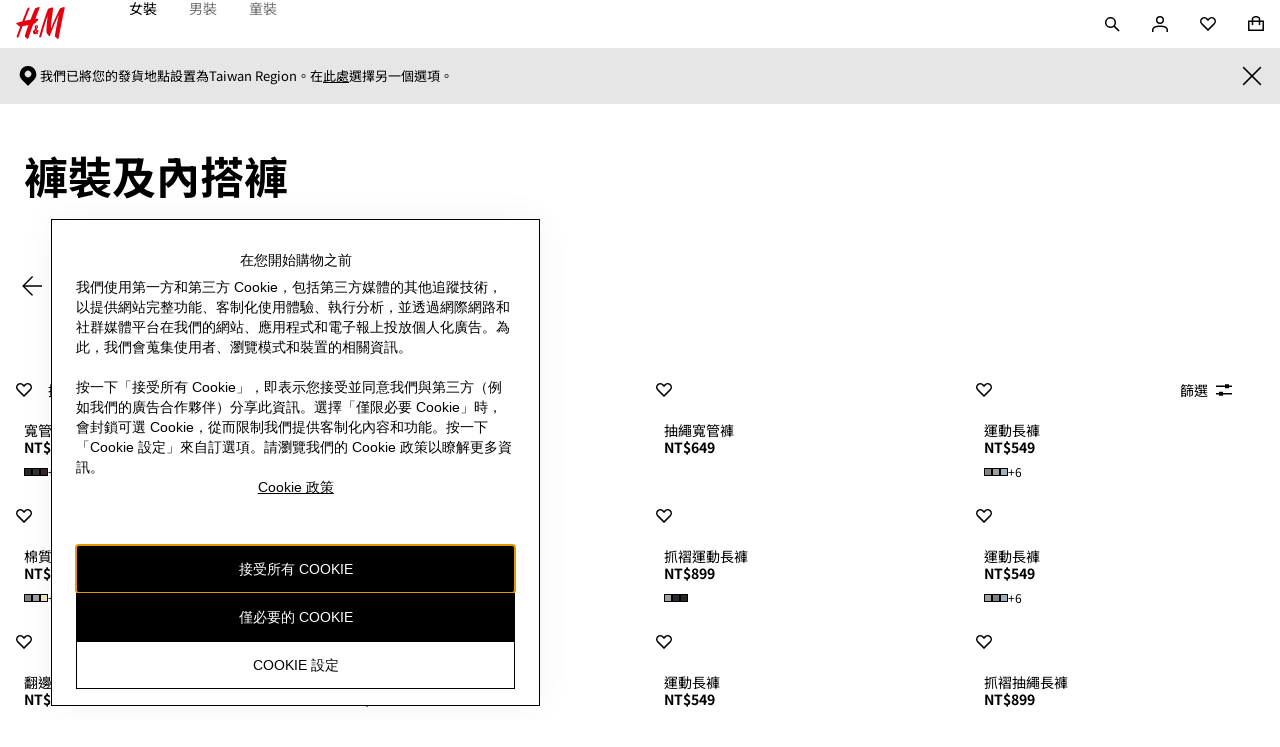

--- FILE ---
content_type: application/javascript
request_url: https://www2.hm.com/GVX_nRTj/BGn7yk6/xngMgnh/ql/fiXizfu7it9pDmE7/YnB5eA/eSA/hL1BBKBEB
body_size: 172823
content:
(function(){if(typeof Array.prototype.entries!=='function'){Object.defineProperty(Array.prototype,'entries',{value:function(){var index=0;const array=this;return {next:function(){if(index<array.length){return {value:[index,array[index++]],done:false};}else{return {done:true};}},[Symbol.iterator]:function(){return this;}};},writable:true,configurable:true});}}());(function(){M3();PWC();DDC();var TM=function(){return dF.apply(this,[Ap,arguments]);};var c4=function(){return w4.apply(this,[O1,arguments]);};var h8=function(EH){return tZ["Math"]["floor"](tZ["Math"]["random"]()*EH["length"]);};var Oc=function DH(p5,xF){'use strict';var FD=DH;switch(p5){case v3:{return this;}break;case jO:{return this;}break;case fq:{var xd=xF[jS];var JH=xF[H3];var xT=xF[ml];NV.push(xt);xd[JH]=xT[Od()[kH(YD)].call(null,X8,UK)];NV.pop();}break;case BJ:{var RM=xF[jS];NV.push(ws);var kj=tZ[Kj()[mH(IP)](qq,Gt)](RM);var Pj=[];for(var PH in kj)Pj[Bd()[hD(mK)](Rd,N8,CM)](PH);Pj[j5()[Yc(W4)](Rf,sH,A4,hW)]();var OF;return OF=function QH(){NV.push(O4);for(;Pj[K4(typeof Bd()[hD(TH)],NT('',[][[]]))?Bd()[hD(Nj)](qs,m8,lj):Bd()[hD(vt)].apply(null,[QK,Bw,Hc])];){var ZF=Pj[dD(typeof Kj()[mH(zt)],NT('',[][[]]))?Kj()[mH(Fj)](Yt,WH):Kj()[mH(kw)](VW,R4)]();if(As(ZF,kj)){var VT;return QH[Od()[kH(YD)](X8,Q8)]=ZF,QH[Kj()[mH(CM)](jP,bt)]=Nw(sH),NV.pop(),VT=QH,VT;}}QH[Kj()[mH(CM)].call(null,jP,bt)]=Nw(Nj);var rD;return NV.pop(),rD=QH,rD;},NV.pop(),OF;}break;case Oq:{NV.push(n4);this[Kj()[mH(CM)](Xk,bt)]=Nw(Nj);var St=this[j5()[Yc(CM)](KD,vV,df,DF)][Jj[XM]][Bd()[hD(AO)](gv,bD,A4)];if(dD(Kj()[mH(pj)].call(null,KK,CM),St[Od()[kH(pP)](gt,Kq)]))throw St[dD(typeof Kj()[mH(OP)],NT([],[][[]]))?Kj()[mH(Fj)].apply(null,[bc,FM]):Kj()[mH(pP)].apply(null,[SC,gP])];var CH;return CH=this[dD(typeof KV()[Qt(n8)],'undefined')?KV()[Qt(Jf)](tP,n8,pP,BF,LM,lj):KV()[Qt(A4)](GV,lM,lV,Jf,ET,df)],NV.pop(),CH;}break;case vv:{return this;}break;case Zq:{var Lj=xF[jS];var It;NV.push(jK);return It=JP(OS,[Od()[kH(Xc)].call(null,RV,F),Lj]),NV.pop(),It;}break;case J:{NV.push(Kc);var lH;return lH=j5()[Yc(Hc)](lM,Nw(Nw(Nj)),cc,GJ),NV.pop(),lH;}break;case ml:{var hK=xF[jS];var Of=xF[H3];var cF=xF[ml];return hK[Of]=cF;}break;case XJ:{var Rc=xF[jS];var Hj=xF[H3];NV.push(TP);var dc;var Xd;var QV;var Zs;var bf=Bd()[hD(ZP)].call(null,gK,Os,Nw({}));var Tt=Rc[Kj()[mH(ZP)].call(null,Wf,ZK)](bf);for(Zs=Nj;nf(Zs,Tt[Bd()[hD(Nj)](HK,m8,SK)]);Zs++){dc=d5(zM(Dd(Hj,Fj),Jj[mK]),Tt[Bd()[hD(Nj)].apply(null,[HK,m8,WT])]);Hj*=Jj[Jf];Hj&=Jj[pw];Hj+=bL[Od()[kH(GT)](jc,Wf)]();Hj&=Jj[Fj];Xd=d5(zM(Dd(Hj,Fj),bL[Bd()[hD(XM)].apply(null,[b4,W5,f4])]()),Tt[dD(typeof Bd()[hD(f4)],NT([],[][[]]))?Bd()[hD(vt)].apply(null,[Uj,GD,Jf]):Bd()[hD(Nj)](HK,m8,Nw(Nw(Nj)))]);Hj*=Jj[Jf];Hj&=Jj[pw];Hj+=Jj[vt];Hj&=bL[Kj()[mH(XM)](BM,c5)]();QV=Tt[dc];Tt[dc]=Tt[Xd];Tt[Xd]=QV;}var hs;return hs=Tt[dD(typeof Kj()[mH(IP)],NT('',[][[]]))?Kj()[mH(Fj)](gj,XP):Kj()[mH(IV)].call(null,zF,gt)](bf),NV.pop(),hs;}break;case jS:{var vP=xF[jS];var kV=xF[H3];var S5=xF[ml];NV.push(gD);try{var Vd=NV.length;var D5=Nw(H3);var p4;return p4=JP(OS,[dD(typeof Od()[kH(Nj)],NT([],[][[]]))?Od()[kH(WT)](HF,ED):Od()[kH(pP)](gt,xE),Bd()[hD(gt)](Z,pf,ds),Kj()[mH(pP)].call(null,Dk,gP),vP.call(kV,S5)]),NV.pop(),p4;}catch(mV){NV.splice(AK(Vd,sH),Infinity,gD);var vd;return vd=JP(OS,[dD(typeof Od()[kH(Ac)],NT('',[][[]]))?Od()[kH(WT)](Ic,Td):Od()[kH(pP)](gt,xE),dD(typeof Kj()[mH(ww)],NT('',[][[]]))?Kj()[mH(Fj)](HK,HD):Kj()[mH(pj)](EV,CM),Kj()[mH(pP)](Dk,gP),mV]),NV.pop(),vd;}NV.pop();}break;}};var G4=function(){return ZD.apply(this,[cL,arguments]);};var DP=function(Mw,F4){return Mw|F4;};var q4=function gd(nT,Mf){var RD=gd;for(nT;nT!=qp;nT){switch(nT){case rl:{return ZH;}break;case w1:{for(var rF=AK(rM.length,sH);g8(rF,Nj);rF--){var F8=d5(AK(NT(rF,Wd),NV[AK(NV.length,sH)]),tF.length);var Dt=J0(rM,rF);var UY=J0(tF,F8);QU+=dF(M9,[zM(DP(f2(Dt),f2(UY)),DP(Dt,UY))]);}nT=OJ;}break;case vv:{var JY=Mf[jS];var ZH=NT([],[]);var FA=AK(JY.length,sH);while(g8(FA,Nj)){ZH+=JY[FA];FA--;}nT=rl;}break;case H3:{var rM=vY[R0];nT=w1;}break;case jG:{for(var fb=AK(Sg.length,sH);g8(fb,Nj);fb--){var LI=d5(AK(NT(fb,Pz),NV[AK(NV.length,sH)]),lx.length);var VY=J0(Sg,fb);var hQ=J0(lx,LI);Mx+=dF(M9,[zM(DP(f2(VY),f2(hQ)),DP(VY,hQ))]);}return dF(EJ,[Mx]);}break;case CZ:{var Ub=Mf[jS];zm.HS=gd(vv,[Ub]);nT=qp;while(nf(zm.HS.length,Xq))zm.HS+=zm.HS;}break;case OJ:{nT-=tv;return dF(vv,[QU]);}break;case lv:{nT-=SW;return TA;}break;case OS:{NV.push(L6);nT+=rk;Rb=function(ZI){return gd.apply(this,[CZ,arguments]);};kI(Uv,[Ih,CY,kw]);NV.pop();}break;case OG:{var Vx=Mf[jS];var cB=NT([],[]);for(var T0=AK(Vx.length,sH);g8(T0,Nj);T0--){cB+=Vx[T0];}return cB;}break;case sE:{var Mn=Mf[jS];zY.El=gd(OG,[Mn]);while(nf(zY.El.length,J1))zY.El+=zY.El;nT+=L;}break;case WL:{NV.push(QY);rQ=function(gx){return gd.apply(this,[sE,arguments]);};zY.apply(null,[Xc,WT,P0,pg]);NV.pop();nT=qp;}break;case M9:{var Ez=Mf[jS];var Y2=Mf[H3];var R0=Mf[ml];nT-=cL;var Wd=Mf[Ck];var tF=vY[ww];var QU=NT([],[]);}break;case F9:{var c2=Mf[jS];var Pz=Mf[H3];var lx=gg[CY];var Mx=NT([],[]);var Sg=gg[c2];nT+=EL;}break;case Ip:{var Y6=Mf[jS];var TA=NT([],[]);nT+=lG;var CN=AK(Y6.length,sH);while(g8(CN,Nj)){TA+=Y6[CN];CN--;}}break;case pL:{var Jh=Mf[jS];TM.mG=gd(Ip,[Jh]);nT+=r9;while(nf(TM.mG.length,gl))TM.mG+=TM.mG;}break;case d1:{NV.push(Bb);zU=function(xN){return gd.apply(this,[pL,arguments]);};dF.call(null,Ap,[N6,O4]);nT=qp;NV.pop();}break;}}};var EB=function(){return ["\',.","^>2R4G%\bP3","3\r\"L\'U\"","F=",":B6_CW","!<;","*[\'","","J]DD","7PLJ","fLCJ7W>K\x40Q%7","QPNE","_\x3fM\nZAE\f","OFSLH[-2G\vM","KB\v3W>LIW","9Q","8o8e)5o","C","\n]","z","*B","73w\'","9\'4vZF//(7E7","G!_;7Q\t NFXmH\\$JL]","4Z0W","\"<1m+\f5D0","L\x00\x3f\x40\n","XS\b/*","KZs%;1(Qm)QIrnPMU*ZP8qW","\'-<bp\x00.`~<T\"","HGCJJ","GR]BB)$Q9XZW;\x3f7!T-\x07.k4\vO","LU[\t8P\bM","0&E2.Mu$L\b$RFmHL/SP\r\x3f5\'","SG]H] 9\x40","\r82t-%Z","Z5","]W4$-\'R2\t,","GG","\x3fVWB]","\\$F","#G;J=%QSHElK\b$F","d[_\x40vF\n_MF\v-y-B\"3K4J\t>\x40WWXZ","UFYy\t:",")\t2C","\\1H]G\x40AC","W6\t0","9P","3J\n5}BSh]m\r5H\f","7\x40\bJ","//+C!/\\<\bM","E*\r2I!\bQF9SM[HN\b/PG\\","\b9\x40\x07PZ","JO\x00+2oR!/I1","\v","cmO\x40JG;B","\"F\x00\fV~^#7A*0]9W\x3f","qFDA3Q$PZ","3","","g\\&0&\x00%4M8WF$VDZY]5W\x40]\fP#-\'R%\n,MuM$RQD\x07\'fvLLF\r](<bI0\r2I7\vFJpS\\\fH_]\r/\b[MF]\',1Td\x00!^0GBF\v3E_CFA\"F\v\fQ\\oJTj4\'T,\x07$","KDH_","JIAULI","x[^+/+1I+","\t\fLW","Y\r:V","<\tY\\U~DK>","ZKD\v/\'M+9","!X%M\bU^E","\x40DZ]\x40%F","\r\"vO\\/+l\'\x07-X Fn\x40gSR\tL_:Z<","B\tM][\x00&06Yi\r6M;P","$M9","SKMF1\b(","-G7O","S\\D","g_j","ZH[","F1TwWLC[","b\'01E","GH[","O\x00KOU\x07","\vJGD\x078&</E*",">Rc-O","QJW2#76a0","*[0","8<1O(%LW\x3fO","\x00c\x00-o.i--r}qx|8u62!dOP/\x3f%H-+D8\tL!OFT_ZW,PXK\nUEsrm","T2\x07P\x00","G^-8.\x00\'\t4K=GB$QBU","%4G3O\n","WHAZ\tF\r\fV",">Y\x40U{H_\x007\x40\x07PZf\x07>","O^HJH","RZS:","dLW;V\fJ_B^B>8!Kd)R0GF3YVDM","8G!","`0\x07Z<\nJ9YL\\^[L$F\nPSB\r80/I06MuB\n%",")#R7\r\tF!","%\\\bJ5","=\"+.#I0","\x40DYAN3","YDPn\x40\b3","_SMJXC\r\"F\':","!Ovj:%","\rSHi\x40IK\t8","]F\x40","4M&","QJ","\\\x40_}J;","E&*BIQIyBF\"P","\x3f*2E*\f%L\fF\n4","]^MLI7M","N","=P\x3fE","\t]qS)-A7&IbQS\x003:p_BOAp\x3f/N","]QJ","\x00%4\'T6#i.M\x00<\t[ZU","%\\L#N",".-Wr\\","\\\x40","!8F\b","=<1O)5E","J \f]KoH\x40J","\fP\r;\v","!JI","4\x07)F!Q ","7","\t3Q;j5]FN[","FKQ\t#7%","\v)57D!","`\vJ\\G\t%+",":<0F4Z","\r+>\'B(2","\t8","++M-)^0","JAG9-#R0","\b]\x40DMl]7Z#XK\x40","9+$","\x3fP","F0W*\x3f","/E2","L","\\K\x40!\x3f76","qf~{","T-%r:\tF","J","X[RYL[>fJ","UQ\\","I","\n&u\x00;_BQ+-\'D","X\x40_Lj7A\r","\fa","1O7HW","]\t/+I (","xS[O]H]V5L\x00\v[\x07","\x40B","u4I&R","kzba",":80S!.,G4","E&#)\\xM5\x07N[D[YJLg\'","C6\r!\\0(A\f5Hgse","jW)<\rR-\r.\\4J\t>%JWO]","3[","k\"\"*t!","SL\x40\x403fJb[\t/7\'R","G%M","S\')X!","\n/;)I0)[<J\n9EQIHCH\t","/56A-M&B\v ","LHYLF","P4%x4p$L","&/I","==|i~=/;7G%F1Q\"\x3fU\\GF","B1\n\"D0","I*%ZJ8","!FJf[/7","\x00h<F1S\x40","/4#I(","JO^(.<#P:M","^_\t7H","%L\t<]\\","=< K-M8L1EaUF_N\v3","%FSK","-0,","XWM]Lb2F","8*\'","++5","TZLH\t","9]Z[ J!\v4","1u\x40Oy8b9|y","4\tOBMHT","_fB","","8</O2\r\t\\0\n","\x3f]PBB","I\t\"\x40\t(yKF288/S)","&]9\vj","F","\x40\x40%F","|]F","CN\x00","H\x40HGJ","\x40!SjO","+","IWP+2+D","!7-W*","W>","I","y","3\r\"L\'U\"\x3fYD\x40EXN3","{O_LC2`\t\v\n_MF\x07+0O6","4-U7\r$G\"\t",":<\'C,;9F!F9","M2\"[",":8%E\"\x07#]&","rp\x007P=JG\x40!$\x3f+R)","\\\"P","U[T\"B[\x40FB\n#-*O1`K4\x40pNG\x40CN\x00:Z","SL]C\r5F2JK","\r\x00","YDPI\x408",")F%W2)Y","\"L/[Le\v/\r0A\')F2\"[5H[NG","NWLF[J/#QJ}Q:-R+g","M","AW","A0\r","BA3P\v[","+\vG\x40Q+\t/+#T+",";B"];};var NT=function(In,E2){return In+E2;};var UA=function(){return ["\x6c\x65\x6e\x67\x74\x68","\x41\x72\x72\x61\x79","\x63\x6f\x6e\x73\x74\x72\x75\x63\x74\x6f\x72","\x6e\x75\x6d\x62\x65\x72"];};var OI=function(){KA=["\x6c\x65\x6e\x67\x74\x68","\x41\x72\x72\x61\x79","\x63\x6f\x6e\x73\x74\x72\x75\x63\x74\x6f\x72","\x6e\x75\x6d\x62\x65\x72"];};var Z2=function(){NA=["[6$#X[^","[%1\vR","\\b2AQJ\b,\\C","W[\b\t,","F^","*H5W","","I]57&XZE","FW^>+T","\r6S",",R`e(9+J8WPL",":%3S\n","N_[W\"<I1^\n\bCR","\ns^ ","[\x3f-n\nEg0H\f8","%X","N","w#`[K\"$","1\x40{Y4 ","q\'S8","!A\t2FWN2\x00X","\\HBUYQrnajzkq\'","(R\nBVda6Z","q_V9\'P^CRdR3TWV2,[O^\x40[\rZ0HO8X[[#","\b\\\fa^\f7S:\x00","\tt","B","Y]#X\x00QD","3)","L]0!\bX\f1GX\'H\\ZT2:","XJ8%","","I6TS\r7T-%EM]%\f\\","R\vPZ\f!","D\x00Gx\x078-U\x3f","BLW#\'\tM","]O2&A","Y4+X\f\x00A^","]V\r","S\bRB&K\n","GS\t","N|C"," \x07","[\x3f-_","<s\fP","\vfA\b",",^8","3!\b\x00\\\n]r!W>\\","\b\\","A~)","V6%","W$","1BNT2\tn\x40G\'%S%","F\v3","\x00Y","L","WSW!-8T","","XT8\'\t","{Q","/\vkQX","A","\n","6F3","G\f(",")RXG\r0B","0ORxK[\x40\'!\tNC\'G^MZtOP\ngzNP\rF[\x07[Jt\x07($\t","XG\x00\b!f>","\x00O:FVW3","^W]9<3T\tA","+D#]P","+SA^","QD\b","S\n[C6*C\x00 ","\r|","","Z[[<\vn[V\r\t","1p}|<8t4*yz/5v=$gho!_PQ-M;\\QH&:\bH\bMNJu\\cE\t\x00ngP","*L\n.\x00\x40[K$","t\x00*HwSRTw)[QF\x00\tdFO1\\]L>\'",")L*","B_O9",",","\"W","SX7","]T>-e","z","\b/BLW#\'$/","^J","RGV","[#S\x07","4W\">]Ln2:\bR","H\f","[H]9","\n,F","{g3","m","^_V0=X","\\\x07","BVW9-","%S\f\x3f","Uz\x07W\\S><VH\nS^\r","\n`G6d$","\f0O\x003",")>W","]PK#:I","4$X","d9","","P\x07H#JJ","0XU\b","1!Y\r","<","JQ3","N\n\bXV","^\fEX ","4\x00WP","\r","\\*\tGX(B96","H;SZ]9,","9ZP\rdb%Zh;=]T","T\n9p[Y4\'","\b\tN2GJ\f+K","1OXR7","]PU8=\bH","Y#<U;PY","K$","^\fE[!","\x00H,[S\b!U","\\D \b6F",">j&C>WLy$1xVB6","\x3fAX","QWX\x00\b ","2I","$","SL[\x3f!^\nGR","",",j\bS\rGh0FMm","_Z%=\v","\x40\n##FQJ6/%M\x00AR","\"","!N","fR\f-D\n\x00\x40U]%\vI\b[R"," :K","[;-i\fPX","2\tA","\v\v","","ML%!\v OLq)b%\x40M","#We&WP\\8:","D_T>,[I\nXGZ0HO$\x00\x40[Y3hSS\bAR&K\nw\\ML6&t([\b Bw]Z2hX\f\x00W[VdI\x009]SLJ61[_VCZ)R#PZ_N2hPf-XUjN2SJW%SYA_j","d5~|(1wL<YU","U0H","\bU\x40[)\'U\'`[T8)","F\x40)-\x406`[[2!\rY","S-B\v","\'H\'WJ]3","4F\b2)","L]&=X","^5\\ZZK0][P","\t","ZU\b-","U[L!R\vtT2B->A","C^iN1","D\v4/SZW8N\x07T\x00W\n\"D5QXT\b\t\t\\\x07","4R\x3f","+U6","|Y","Ea\b7N\x009",":+","T6","}9<","PC^&N>K]P6&","","\f","","0","SZ","\f6QxW9<6I\f\bVD","U\n&WML-\\5Ld\t0BQ[K$","F[l>%6R\f\fTC","WV3-\x3f[","!!\b_","\nj","n%","Xv+J#]P{8&R\rPE","X\n)PV&B#$[S]$<M","\v\\\n\x07ZE\f","G","^\rZE%4S\x07","nvz*S\vO\\]o-)","A\f","\t","\\\re_\x000H","\\J\nm",")","98","*F","jd!I\"mw|)^QR","NY# ","VX\f\n(B>\\","T","_2<>X[C8=i:","\"1|\x3f }X\v.L.6kw\t99Q\' zf ;\x40.b1sx[/:D|\x3f;V6O/E\\4EsT\"#*M$Ss\x07I.s}`2!(w<;\x07a\bL-!sx[d\n\be-Ttr08f*b1slI5zH/#pv0;h>6Q\rz$)##\b\x3f$du ;.\"C\\\n;=!; dv#7wu 1sy\t=\x3fl\x3f\"abJ3`.1s}AE|\x3f+~bUq\b\'sz_\t\x00i10t~=}s\v:B\\U2}:5l< tr.!syxN1|49gn;f.1g\n_&\"1|x^ 9h>3PTw\t6|\x3f#`q.;d\r=\x3f{~\t4!|=4x(;\x00\x40.Fsw\t<z(o31v*c1stlx\b_|\x3f tv4+#h.3gv\x00\t\x3f|\x3f\nAz.+l6eZ]S>!7k<y\\ (b.&kVw\t8W3)C];J[-sB\t:3hO,v\f;f.dYyc\t::H3UBM\x3fpf.1su}:1wN.lP #f.*YI=#:1S\\v Of%9\']Yy:3^;J|v%f\r\b[{\x07*1~-$L~ >/f.\x00Dy/9Z\x3f8tv 9T\b<$Yy:<|=3zf 9K1x{\r\t1^7t\\5f([{\x07*1~z~ 0.:vZW0\t$V\x3f cx(;\x00\x40.nj\r:1y tZ-f.b1p\x07Pz5r)7XmS4p8\'Py\bd*H2ExO\":\x07oV8141|=5YF(;\x00\x40.pnn0\tO1|$5Q+\n&J\v1cz!\x3fk v 06D;<1pfv$),>Q\v0wr +e 1uZ\n;=!7M.dv$#)\x076GY|w\t3,\tVY3/\'&U\f\t!$Y6+EU\ff>2}y6j\x3f%Rv#\n\f:Gd\b\n:1z\r~\x40U;m49Uw\t8S<6ts;I>b\"s{y1|/m^ ;pf.da\x07:1~(Qcr +e 1q]B:4V\x3f sn 5f,]\vyzQ{\n;f*1fYy#5BT\x3f Zv%f99sxa\x07*1~)5r~ >#f.<ESqi7k\v;eb[1xdu;T1|\x3f t8f.1Kk_\t:3lM8v 0j\r<1dYyc\t:6i10tr2]sly\t:$s tv%L.$w\ny=G tY,\x00\vv.uhM\r{)H/$v 0j8Esm\f3\t:1|\x3f\fP ;c\n1y\fZ\x3f Y\\e84UyN1|,Qo/1v-1szz:1|\x3f.a8f01sRS/8DY\x3f tv K\r] 1qil:|\x3f t{#f.%QYS#:1P\n9\\v\"(\vv.#eGq>E|\x3f+px8L;<1shs\t15\b\x3f N3N#fsT1~,.dv\"/V&:w\vy2\"\t ^c\n;Ls}j:3d|v+\x3fqf.#Qw_#/|\x3fQq\b;\x07u 1q_S:4V\x3f qP ;)S7>1s\vye$6ts;\x07`=!)hL\rN\x40r/ {nR0(~7`i\x40;*,&H-^v3;f.sS;;1)#cn1,#q8\x07WMJ/:1V/T\\v Nf=)jlW:3h;\f\x00v\'#h.5fi~g)\x3f|\x3fS{AM/f=5sl0\t:&v7 sn\"5f,4Wwy9&Z6rF,Nf=)jlW:7^\'\x40m&C0R>5soy\nJ)|1 tr5-s|o\r;B\x07du$;f-%4Uy;0|<6va8;\vf.$ex\b6\f16/MT)qf*2s~\x00\t)|(` >#f-AZZ0}:1s\tRT;v-1yMw\t8\"ycP#-\x07K6\x3fsq4=\t^L7U(f>3}y\x3ft\x3f\'luW#f.9zqy\n.Z\x3f8tv 8b[1x{w\x00\t:1|(\x07^c;L$\x3fcm\rz-\x40o)YU6,1C\'3Whj\x3fKEU6b #C.1s|k3\x3f=N\x3f t~\x07>\x40.BuQ\n1|\x3f\'Qs;q%01s~:>D|\x3f+U%c%dxr&h,7\fx5Ja7tvi\t:1k\f7RO6rj[1xwjc/:)|\x3f wU4Nf%#XYy&18O9 tv \"L;01sUT$\x07*1u\'\fsM;,t<5pVjg\t:1|8cn5f,6Wwy/:1S<1cP Nf5ztH5%5|/ wx ;\x07}^\'\'sz_\n>\r\fYB;Je.5y{6d\x3f.tv&/wu6\'\x07Pj\r:1\\\x07zv 9K\n1vYy%1(k v 0th:2s}c\t::W(WB ;M9csqy\v\"AY) qP ;(C)1wy/:1Q4\\v#-M\b1^tO:7_97\x40mR(+R><bIy\t:7%^v ..:a]s |:1w-|P 7vf.1hon0\tN1|4(a;\x406c1stqx\b_|\x3f tt%\r#L;<1sU_b!:3o10tt2)n.5\x07y\r-DZ\x3f\na\\ ;)_+>1qlw\t8h\x07(t}$Of%$Yy\t:3h v 0\rsX<2}y\x3ft\x3f%Rv ,\t.6fqi7k\v;eb[1xwleN1i vZ/%\x00lT(E|;0wv ;pf.;}g_\x07:1~-%Y` <l901y\x3f\x3f\"(w;`[v-1{\ny0\x3fX/Utv+\vM\b1YQ\rf\v*D|\x3f+paUh.3a{[c\t::v10V ;n )sh_\':4Z\x3f\"}u\t*i\'\x07j\r:1Q\'%wM;L\x00bAys\f\t1lJtx ;\x07r8DsrM=\t\x3f |.3.:{qn\t-M) qP 9\fe\x074|Rk\x00}K\"|; t[82[c1stL1r\x3f wbe/PS\\g)71 tt/3.:AoB0\t:o&#y6;\x00\x40.5V\\/N1|0\tlY.Ob>1sxS\t:3oJ|v%f9DsrJ)|(E` >#f,2Z]V$(\'\bN3tr ;(~.1s{l\x00Ky t\'\'\"s{y*2r\x3f vVP7h.3S]\t\x3f=\t\x3f ~5\r/d61s|W8}:1|J t}R(\x40.1s}\\e\x3fO1|$RT`T&\fb1slQ5=H/$\x00v >C(\tVxj-=*7N(t ;s\v:B\\U3\r:!|<.tv\"84Uz;KPo\x0708f($\x3fs{6#49|88tx0;\x07r9sz_\t\x00y10tp=R5d\"]Ki|:1w-,DN;f.#\nYS#:1Q1\\v Nf)\x3fc5-gM3ZB0\x3fpf.#a\x07:1~\nx ;M6Ko`}:5l< tq6;~$s\ny \f)e4ob\r b>1stS\t:3kNJ|v%f9DsrL1 ttJT 1qZ\b\x00:4pJ t}273L,1s{|O1|4cM;I\vvYy#=T\x3f On ;d8Dsbd),EVRV ;(R6*Bd\nxCt&)dv ;h\rCcYw\t8h1(ts\n;p:c1stq1pM3N;d7%<sy|\x3f roT+.:{j|x/|; tv##L.JFQ\fC","Q","\b\\\fQv\b%^-\"T[J","+I8QVK#)\t","1\x00QX"," H\f\"WPL$X","6H2\x3fPT"];};var f2=function(Sm){return ~Sm;};var xI=function(){if(tZ["Date"]["now"]&&typeof tZ["Date"]["now"]()==='number'){return tZ["Math"]["round"](tZ["Date"]["now"]()/1000);}else{return tZ["Math"]["round"](+new (tZ["Date"])()/1000);}};var AK=function(jU,Gb){return jU-Gb;};var BN=function(H6){var CA=['text','search','url','email','tel','number'];H6=H6["toLowerCase"]();if(CA["indexOf"](H6)!==-1)return 0;else if(H6==='password')return 1;else return 2;};var Ax=function k6(H2,Hm){'use strict';var tU=k6;switch(H2){case H3:{var zQ=Hm[jS];NV.push(Nm);try{var z6=NV.length;var GU=Nw([]);if(dD(zQ[Kj()[mH(wn)].apply(null,[Wv,cc])][Od()[kH(O4)](km,B6)],undefined)){var bb;return bb=Bd()[hD(X8)](CL,xb,Nw({})),NV.pop(),bb;}if(dD(zQ[Kj()[mH(wn)](Wv,cc)][dD(typeof Od()[kH(A4)],NT('',[][[]]))?Od()[kH(WT)].apply(null,[ZP,bn]):Od()[kH(O4)].call(null,km,B6)],Nw({}))){var zN;return zN=Kj()[mH(mK)](FN,dg),NV.pop(),zN;}var Un;return Un=Od()[kH(qU)].apply(null,[AN,GO]),NV.pop(),Un;}catch(l0){NV.splice(AK(z6,sH),Infinity,Nm);var kb;return kb=Kj()[mH(Gm)].apply(null,[UG,XM]),NV.pop(),kb;}NV.pop();}break;case Zq:{var kQ=Hm[jS];var HA=Hm[H3];NV.push(A0);if(Cx(typeof tZ[Od()[kH(A4)](CI,HF)][dD(typeof jh()[jm(vt)],NT([],[][[]]))?jh()[jm(sH)](Jf,Sx,BA,xh,Gt,lV):jh()[jm(bB)].call(null,fx,Xx,Cm,vt,Nw(Nw([])),fg)],Kj()[mH(YD)].call(null,Wz,v0))){tZ[Od()[kH(A4)](CI,HF)][K4(typeof jh()[jm(r2)],NT(Kj()[mH(ds)].apply(null,[TX,dN]),[][[]]))?jh()[jm(bB)](Fj,Xx,Cm,vt,IP,P0):jh()[jm(sH)].call(null,mK,vg,Vh,OP,Fj,ZP)]=Kj()[mH(ds)].call(null,TX,dN)[j5()[Yc(n6)](f4,Os,ET,ck)](kQ,z2()[b5(Nj)](sH,pj,lj,Nw(Nw({})),Eh,Wn))[j5()[Yc(n6)](Nw(Nw({})),Nw(Nw(Nj)),ET,ck)](HA,Bd()[hD(VX)].apply(null,[Sq,TN,km]));}NV.pop();}break;case KG:{var EY=Hm[jS];var tX=Hm[H3];NV.push(JI);if(Nw(Pb(EY,tX))){throw new (tZ[j5()[Yc(n8)](AO,Nw(Nw(Nj)),W4,cm)])(K4(typeof Bd()[hD(X8)],'undefined')?Bd()[hD(sh)](wU,Rf,l2):Bd()[hD(vt)](vm,vt,xY));}NV.pop();}break;case f3:{var DN=Hm[jS];var vx=Hm[H3];NV.push(ET);var vQ=vx[Kj()[mH(ET)](Sx,PY)];var gI=vx[K4(typeof Od()[kH(Bg)],NT('',[][[]]))?Od()[kH(RV)](VQ,zI):Od()[kH(WT)].apply(null,[gb,O4])];var Lg=vx[Od()[kH(N2)](ET,zA)];var IN=vx[Kj()[mH(g0)](rU,AA)];var XU=vx[dD(typeof Kj()[mH(Y0)],'undefined')?Kj()[mH(Fj)](NI,Nx):Kj()[mH(SK)](bU,Hh)];var Ob=vx[Od()[kH(FX)].call(null,gU,I2)];var SB=vx[K4(typeof Bd()[hD(Bn)],NT([],[][[]]))?Bd()[hD(lM)](ng,Bg,Bn):Bd()[hD(vt)].apply(null,[S2,Ab,Y0])];var cx=vx[Kj()[mH(Z0)](NQ,PB)];var Zh;return Zh=(K4(typeof Kj()[mH(YD)],NT('',[][[]]))?Kj()[mH(ds)].apply(null,[Nn,dN]):Kj()[mH(Fj)](B0,cQ))[j5()[Yc(n6)](YD,wn,ET,gb)](DN)[j5()[Yc(n6)](Nw({}),xb,ET,gb)](vQ,dD(typeof Od()[kH(Ng)],NT('',[][[]]))?Od()[kH(WT)].call(null,RQ,ZN):Od()[kH(Rf)](bh,vN))[j5()[Yc(n6)](km,Nw(Nw({})),ET,gb)](gI,Od()[kH(Rf)](bh,vN))[j5()[Yc(n6)].call(null,g0,Nw(Nj),ET,gb)](Lg,Od()[kH(Rf)].apply(null,[bh,vN]))[j5()[Yc(n6)](kw,Nw(Nj),ET,gb)](IN,Od()[kH(Rf)](bh,vN))[j5()[Yc(n6)](XM,sH,ET,gb)](XU,Od()[kH(Rf)](bh,vN))[K4(typeof j5()[Yc(f4)],NT([],[][[]]))?j5()[Yc(n6)].apply(null,[Bg,Hg,ET,gb]):j5()[Yc(sH)](Z0,PB,Oh,Xm)](Ob,Od()[kH(Rf)](bh,vN))[dD(typeof j5()[Yc(g0)],NT([],[][[]]))?j5()[Yc(sH)](Nw({}),W4,jI,gz):j5()[Yc(n6)].call(null,Nw(Nw([])),sH,ET,gb)](SB,Od()[kH(Rf)].call(null,bh,vN))[j5()[Yc(n6)](JU,IV,ET,gb)](cx,KV()[Qt(pw)](v0,Rf,Nw(Nw([])),sH,Os,Gm)),NV.pop(),Zh;}break;case d1:{var vn=Nw({});NV.push(QI);try{var lX=NV.length;var Fz=Nw([]);if(tZ[Od()[kH(r2)](Q2,Xm)][j5()[Yc(VX)](CI,gt,O0,UI)]){tZ[Od()[kH(r2)](Q2,Xm)][j5()[Yc(VX)](Nw(Nw(Nj)),km,O0,UI)][K4(typeof Bd()[hD(TN)],NT('',[][[]]))?Bd()[hD(FQ)](Kb,pj,vV):Bd()[hD(vt)].call(null,Dg,Zb,Nw(Nw([])))](KV()[Qt(Bx)](q6,GT,SK,pw,Os,F0),Od()[kH(c5)](cQ,Fs));tZ[K4(typeof Od()[kH(DX)],'undefined')?Od()[kH(r2)](Q2,Xm):Od()[kH(WT)](Ox,tx)][j5()[Yc(VX)].apply(null,[km,ZK,O0,UI])][Od()[kH(TU)](p0,mQ)](KV()[Qt(Bx)](q6,Hc,Nw([]),pw,Os,x6));vn=Nw(Nw({}));}}catch(zh){NV.splice(AK(lX,sH),Infinity,QI);}var kn;return NV.pop(),kn=vn,kn;}break;case V3:{NV.push(tP);var Yx=jh()[jm(YD)](gt,zt,pN,km,xY,ZP);var RN=Bd()[hD(O4)].apply(null,[U5,cc,Z0]);for(var Qx=Jj[XM];nf(Qx,HU);Qx++)Yx+=RN[j5()[Yc(pw)](Nw(Nw([])),Nw(Nw({})),JU,LB)](tZ[Bd()[hD(f4)](bz,U0,bt)][Bd()[hD(CI)](ln,l2,s6)](cA(tZ[Bd()[hD(f4)](bz,U0,mK)][K4(typeof j5()[Yc(qU)],NT([],[][[]]))?j5()[Yc(CI)].call(null,Nw(Nw(sH)),ET,l2,hP):j5()[Yc(sH)].apply(null,[Nw(Nw(sH)),XB,fN,vV])](),RN[K4(typeof Bd()[hD(AO)],'undefined')?Bd()[hD(Nj)](vm,m8,XM):Bd()[hD(vt)].apply(null,[xz,sA,lV])])));var lb;return NV.pop(),lb=Yx,lb;}break;case nl:{var Zg=Hm[jS];NV.push(mh);var NB=Bd()[hD(X8)](R8,xb,Rf);try{var fQ=NV.length;var YQ=Nw(H3);if(Zg[Kj()[mH(wn)].apply(null,[cK,cc])][Od()[kH(WY)](VX,k8)]){var Cn=Zg[Kj()[mH(wn)](cK,cc)][Od()[kH(WY)](VX,k8)][bx()[rg(Fj)](PY,Fj,rw,bt)]();var r6;return NV.pop(),r6=Cn,r6;}else{var Gx;return NV.pop(),Gx=NB,Gx;}}catch(nQ){NV.splice(AK(fQ,sH),Infinity,mh);var Fm;return NV.pop(),Fm=NB,Fm;}NV.pop();}break;case q3:{var fh=Hm[jS];NV.push(LU);var FI=Od()[kH(gP)](sb,ff);var kN=Od()[kH(gP)](sb,ff);if(fh[Od()[kH(A4)](CI,q6)]){var ZY=fh[Od()[kH(A4)](CI,q6)][K4(typeof Kj()[mH(f4)],NT([],[][[]]))?Kj()[mH(RX)](nE,Lb):Kj()[mH(Fj)].apply(null,[r5,lz])](j5()[Yc(KD)](II,pj,Sb,DA));var nN=ZY[Bd()[hD(KD)](OM,dA,Nj)](Kj()[mH(RV)].apply(null,[XT,cz]));if(nN){var cn=nN[Kj()[mH(N2)].apply(null,[k0,IV])](Od()[kH(dx)](TQ,dh));if(cn){FI=nN[K4(typeof j5()[Yc(sh)],NT('',[][[]]))?j5()[Yc(m8)].call(null,f4,zt,CI,Yh):j5()[Yc(sH)].call(null,IV,Nw(sH),X2,b4)](cn[dD(typeof j5()[Yc(Fj)],'undefined')?j5()[Yc(sH)](Nw(Nw(Nj)),r2,AA,wX):j5()[Yc(ET)](Ng,Nw(Nw(sH)),D0,HQ)]);kN=nN[j5()[Yc(m8)].call(null,Nw(Nw([])),Nw(Nw([])),CI,Yh)](cn[jh()[jm(Gt)].apply(null,[IP,XB,L2,IV,Nw(Nj),RX])]);}}}var G0;return G0=JP(OS,[Bd()[hD(m8)].call(null,mx,mK,l2),FI,Kj()[mH(FX)].apply(null,[C2,LN]),kN]),NV.pop(),G0;}break;case z3:{var hY=Hm[jS];var zg;NV.push(On);return zg=Nw(Nw(hY[Kj()[mH(wn)].call(null,Zd,cc)]))&&Nw(Nw(hY[Kj()[mH(wn)](Zd,cc)][bx()[rg(Gt)].apply(null,[qb,mK,OB,MU])]))&&hY[Kj()[mH(wn)].call(null,Zd,cc)][bx()[rg(Gt)].apply(null,[qb,mK,OB,bt])][Nj]&&dD(hY[Kj()[mH(wn)].call(null,Zd,cc)][bx()[rg(Gt)](qb,mK,OB,pz)][Nj][bx()[rg(Fj)](PY,Fj,wg,wn)](),dD(typeof Kj()[mH(LQ)],'undefined')?Kj()[mH(Fj)](xB,qb):Kj()[mH(w0)].apply(null,[ms,sx]))?Od()[kH(qU)].apply(null,[AN,hf]):Kj()[mH(mK)](gV,dg),NV.pop(),zg;}break;case nC:{var SQ=Hm[jS];NV.push(CX);var R6=SQ[Kj()[mH(wn)].apply(null,[Xj,cc])][j5()[Yc(g0)](vV,Rg,Im,qd)];if(R6){var UU=R6[dD(typeof bx()[rg(ZP)],'undefined')?bx()[rg(qU)].call(null,Yg,HY,Nn,II):bx()[rg(Fj)].apply(null,[PY,Fj,sg,RX])]();var j6;return NV.pop(),j6=UU,j6;}else{var k2;return k2=K4(typeof Bd()[hD(YD)],'undefined')?Bd()[hD(X8)].apply(null,[BV,xb,KU]):Bd()[hD(vt)](NN,Kc,Nw(Nw(Nj))),NV.pop(),k2;}NV.pop();}break;case vv:{NV.push(SA);throw new (tZ[j5()[Yc(n8)](Nw(Nw(Nj)),Hc,W4,U2)])(K4(typeof Bd()[hD(DX)],NT([],[][[]]))?Bd()[hD(Z0)](c6,v0,F0):Bd()[hD(vt)](mn,tb,GT));}break;}};var zz=function(){return ZD.apply(this,[nl,arguments]);};var mA=function(){return ["6\vnO\'","58H7UX JS#/E ","IU\"","_\"","Y \v\\i!]D1>N","X=","Nu","-/I.",".H","\t^>\bHf&_","xY2+7N-\v","K:O_60",",\x3f]&\r","5N5","^8","E8]\x3fKVO=cF0,;F0\x40O7Y","6._3E6Hc}",":5e,\v>^1","\bl&XD.hW6","\t"," \tZ1","z9O  \v[8]K:IB>.<C50+R1]u",">\vVC\'uR","W","qu","cb","KW%74n;L!\r^D\fND>,","H/\v\tJ\"#]E+]Z*;_&","\t\\>\rRA","RK9HC#;",".D6L","pO7","^M","R>3^7\x07K;\v_","<M0Z<\'PD\x3f]E","Z>=;G\v^5","","G\"\f0^&\rCk%YD%","\t^ %E","`","Z0<\x3fG0","[\"(3X*\vV&RB(RQ4","UEq05_cJ^>\rU\n,RC<~,J/\nGP4DES9Y;(F*\fP<*PG,","R48;^/\v<S\'","0\vZ63^X\"YD06B-/M=","\fZU\v","EC\x3fY23N-\v","\n#[&:P ","\x00Z& T\\ _S\x3f.J","\x00M4U","EO\x3f","=\x40Yu{","9\x3f_R7TX","}:7","*>","Q_\"","|","I","CK\'XY<","0","#;>^ ",";\"_\t\b[7","i/\b","","gT","^X$cE$<7B7",".C&","6\x3fJ","Bb,]F7 N\x07K","M,H","\v\vO:","->$o7Ci&RX4=.B,","P<XD<Y","O \vEE*SZ","yD#1(","PN","X^,NW%1(","\x3f^H#YU%~N-K=l","X","R","i:(B58J<CK9LS5","6;.n/\x07Q&sS]Q\x3f7N","5\x3fR6","^&B","14\x40&\bH<","%,#n-\vZ!","\nB}_vrpvr0u1","\r\tK;\tT","[3~L\vUD%6","TD-YD4,h","v7J;R[&\f\v\n~\n!&s","H,\tK","V!\rSC%UB(\r.J7",";nL1XD8(\x3fYS\'EO","M \v","B0/\v^\x3f-_\\(P_5","e>9,z;go\x07xy\rn8&","\fY&/TS","X7\t\f","","\x3fU","S<","\x3f","PZ;}F0G*",";eC$YY$*kj \vZ","cZ0-.|\"\vo \v\\Z=","(N%\rW","Xx,OS%","KQ=\n\v",";O3","&O\"\bTz(Es#,5Y","*N1","4^.","E4*_7\rJ&",";4O","8L7aE>oB0*\x3f","Z\n+\fT9","42\x3fF&!J>\bxN","[7\n","$_N&N","Z<h","O1LY#*)","\',*]1nsWJc9",":5I&_+M=P^","HW#9\x3f_","W;\n#[&=R3Z","6./Z C","|*\bH!D|O-UWq6J:Go>V\x07 R\'4J.\tGs;\nZ\nUT#\x3f(R","\\1]O;S[4*\x3fY",">N/\v\v>",",B0\bS;HI!]X6;","Z ^X$]X2;","D%*","C1\x07 w\nUS&;(","P>\bTI=oS=;4B6.K3","VO=t_66E7\rF]_,O","\raB&HY65_,\vK","]K=ZY#3\fN1\f\bQ","","\rKE^,NO",":7N","6;.{1\bK+Te/","F#19N0\f+K=^Y=nS\"","t$8<N1","boyu","_W%=2g,",":\fc","4\rCY=pY0:","Z1T^",">\vPN RQ","I!NY<;","M3\tT","MC4,#","\vZEB","!13E73F\"","o 6","M1A","74],","=YZ","BC.RW=-","EE<_^2\x3f4H&","PX,RB1>N","9\x3f_\x07E=\nTe/ZE4*","q\']B8(\x3f\v br","\bx-_L&","^y=N_\x3f9J$","M6\tV=\n","D4-\x3f_","P<\t^_:Y[>(\x3f",";\n^;\ncO8IS\"*",">\x00B","+PC4*5D7",".\x07\bM+","\\\"\v\tz*CO:O_>0\bN0\n","L NE%;F&","\b\n&]O$YB#\'","9D-R","L+\nR",")N7+\nZ=E","M6PX,Y\x3f=/Y1F","-\x3fG&R","~H","E%1(J$","r4(3H&2V=\nt\\,RB","7\nDG,NW32\x3f","\v%pk\b\vs6/0\x40>)\r;%p\b}|e\r5L>\f~\nAr }u\vj\x00\x3fv\"hn[tr)!h\"hh[t6r)\rh\"h|[tkr)\r5h\"ha[t6r)%h\"hg[t6r)\r\vh\"hd[tkr)5h\"hk[tkr)\r1h\"hm[t6r4(h\"he[tr))h\"hy[tkr)\rh\"hx[tr)5h\"hn[tkr)\r=h\"hc[t6r)1h\"hl[tr)\r!h\"h`[t\fr)=h\"ha[tkr4(h\"h|[t6r)\r!h\"h`[tkr)5h\"h{[tr)!h\"h~[tr)=h\"ha[t\fr)\r-h\"hn[tr)\r=h\"hg[tkr)-h\"hl[tkr4(h\"ha[tkr)\rRh\"hf[t\fr)\rVh\"hx[t\fr)-h\"hn[tr)\rh\"hg[t6r)\r\vh\"hi[tkr)\r!h\"h{[t6r)5h\"hz[tr4(h\"hk[t6r)!h\"h[tkr)\r5h\"hf[tr)-h\"h|[t\fr)\rh\"h~[tr)\r)h\"hi[t\fr)\r^h\"hd[t6r)\rRh\"h`[t6r4(h\'Vl}w;6N\n>+|wr\b{[>+|\bfR(M\\6[>\'l\tO[w<NvJ\f&n%s}\bqE9\nI>~%d\b}|)\nL&+&~U^M\"h]1+$m5pi({Cnv>+-y1=Vk}w;[>.\x00~\nwgmw\x3f\r(%2o\bZk}sL>Ry;%sM\b}w0#jw>+-k6|Pg+\x07j>Rh^\b}|\f\t\'>+&~\v\t\b}|g\b L>Ry\'5t\b}|>\x3fnL4+&\v%{l*eQ\b=jv>+-k=Vk}w\x3fXv>+=L\b3D-{_dL>*G\tk\b}w\nh0;&|1,vc\bxQ7C10+&|\x07v\bhQ4i;+%X%pnowea\x00\x00~\nsR<msea>\x00~\b|R<mqe$>+&{Uhk}w=m7;&~%|{FQ6f;<;-X%piyFQ1};2)Vpk\b}y\'j\x00h Vk\vip(=7mv0;&w3<h*R|9;8\x40-+\"~0\th\b}w00L>!rp\b}`=4a+>\f~V]Pd|(\x07Fv>/6}%wKmwa\f6.\x00~\bFxa es+\r&|%pk\vh]7C+#\x07","e}rv\x07oS","=;E5","BY!","\b\t[=bI&LS,(D1","_^00=N","G&Fw=\x3f(F0","K\r\x00XY","C:X>*zB7]>","78)","] XB9","\fQ1XE\'6;.\vj\x40\t\bQ&_^UX51-W6Nr8JR*m\'|_6<Q3X\\,U>:\x3fw$6\t8L","B,UQ9*","ZW<76R","P=XO\fRW32\x3fO","O&\tZ=XO\'HW%75E","9;F.","\nL_C9IZ0*3D-)H!!_K+PS5","(N0Z","<-.","=;E ]>"];};var dU=function(){return ZD.apply(this,[F9,arguments]);};var rz=function(){RA=["\x6c\x65\x6e\x67\x74\x68","\x41\x72\x72\x61\x79","\x63\x6f\x6e\x73\x74\x72\x75\x63\x74\x6f\x72","\x6e\x75\x6d\x62\x65\x72"];};var Dd=function(Cz,AB){return Cz>>AB;};var Kx=function TI(VU,hb){'use strict';var ZA=TI;switch(VU){case q3:{var Qh=hb[jS];NV.push(kh);if(K4(typeof tZ[dD(typeof Od()[kH(sh)],NT('',[][[]]))?Od()[kH(WT)](qn,Um):Od()[kH(n8)](f4,DF)],K4(typeof Kj()[mH(g0)],NT('',[][[]]))?Kj()[mH(YD)](AI,v0):Kj()[mH(Fj)](RX,V0))&&Cx(Qh[tZ[Od()[kH(n8)].apply(null,[f4,DF])][j5()[Yc(Az)].call(null,Nw(Nj),WH,Uh,zI)]],null)||Cx(Qh[Od()[kH(lV)](Rz,qq)],null)){var Ex;return Ex=tZ[Od()[kH(bB)](n2,RT)][Bd()[hD(X2)](WK,F0,Az)](Qh),NV.pop(),Ex;}NV.pop();}break;case sE:{var pn=hb[jS];var nB=hb[H3];NV.push(UN);if(hg(nB,null)||YB(nB,pn[Bd()[hD(Nj)].call(null,X5,m8,kw)]))nB=pn[dD(typeof Bd()[hD(sH)],'undefined')?Bd()[hD(vt)](Q6,wg,DX):Bd()[hD(Nj)].call(null,X5,m8,d6)];for(var Bz=Nj,MB=new (tZ[Od()[kH(bB)].call(null,n2,NF)])(nB);nf(Bz,nB);Bz++)MB[Bz]=pn[Bz];var Tm;return NV.pop(),Tm=MB,Tm;}break;case cv:{var lY=hb[jS];NV.push(sA);var Ib=K4(typeof Kj()[mH(Jf)],'undefined')?Kj()[mH(ds)].call(null,GB,dN):Kj()[mH(Fj)].apply(null,[X2,l6]);var jb=Kj()[mH(ds)](GB,dN);var BY=Od()[kH(P6)](pz,L5);var KY=[];try{var Sz=NV.length;var Kh=Nw(Nw(jS));try{Ib=lY[Gh()[pB(GT)].apply(null,[Nj,kB,vt,Nw(Nw(sH)),JU,KX])];}catch(N5){NV.splice(AK(Sz,sH),Infinity,sA);if(N5[GI()[tN(Nj)].call(null,Db,DQ,Xc,mK,bA)][Od()[kH(vI)](lh,Jc)](BY)){Ib=j5()[Yc(D0)](Nw(Nw(sH)),WT,Rg,wK);}}var pQ=tZ[Bd()[hD(f4)](K9,U0,ET)][Bd()[hD(CI)](tw,l2,DX)](cA(tZ[Bd()[hD(f4)](K9,U0,qU)][j5()[Yc(CI)](Nj,Nw(Nw(sH)),l2,wc)](),Jj[F0]))[bx()[rg(Fj)].apply(null,[PY,Fj,rB,Jf])]();lY[Gh()[pB(GT)].call(null,IV,kB,vt,IV,P0,KX)]=pQ;jb=K4(lY[K4(typeof Gh()[pB(Bx)],NT(Kj()[mH(ds)].apply(null,[GB,dN]),[][[]]))?Gh()[pB(GT)].call(null,cc,kB,vt,Nw(Nw([])),IP,KX):Gh()[pB(WT)](Nw(Nw([])),ph,zA,VX,pj,Vm)],pQ);KY=[JP(OS,[j5()[Yc(A4)](Nw(sH),Nw(Nw(sH)),x6,CW),Ib]),JP(OS,[Od()[kH(km)](cc,Id),zM(jb,sH)[K4(typeof bx()[rg(GT)],'undefined')?bx()[rg(Fj)](PY,Fj,rB,xY):bx()[rg(qU)](Zn,l2,Eg,ZP)]()])];var wN;return NV.pop(),wN=KY,wN;}catch(GY){NV.splice(AK(Sz,sH),Infinity,sA);KY=[JP(OS,[j5()[Yc(A4)](m8,Hg,x6,CW),Ib]),JP(OS,[dD(typeof Od()[kH(DX)],NT('',[][[]]))?Od()[kH(WT)].apply(null,[wx,Q2]):Od()[kH(km)].apply(null,[cc,Id]),jb])];}var Rn;return NV.pop(),Rn=KY,Rn;}break;case KG:{var sX=hb[jS];NV.push(X0);var P2=Bd()[hD(X8)](Ms,xb,l2);var Qb=Bd()[hD(X8)](Ms,xb,WH);var Uz=new (tZ[Od()[kH(lM)](gN,q8)])(new (tZ[K4(typeof Od()[kH(FQ)],NT([],[][[]]))?Od()[kH(lM)].apply(null,[gN,q8]):Od()[kH(WT)](bh,I0)])(j5()[Yc(xY)].call(null,X2,Nw(Nj),Ab,rd)));try{var m6=NV.length;var F6=Nw(H3);if(Nw(Nw(tZ[Od()[kH(r2)](Q2,m0)][Kj()[mH(IP)](qB,Gt)]))&&Nw(Nw(tZ[Od()[kH(r2)](Q2,m0)][Kj()[mH(IP)](qB,Gt)][z2()[b5(IP)](Bx,YD,ET,IV,VX,Mm)]))){var kY=tZ[Kj()[mH(IP)].call(null,qB,Gt)][z2()[b5(IP)](Bx,RX,MU,vV,VX,Mm)](tZ[jh()[jm(n6)].call(null,XB,gU,x5,YD,Gt,vt)][Bd()[hD(Jf)](b6,O0,l2)],Bd()[hD(g0)](tK,RB,Nw(Nj)));if(kY){P2=Uz[Od()[kH(c5)](cQ,ck)](kY[j5()[Yc(A4)].apply(null,[Z0,fg,x6,V6])][bx()[rg(Fj)](PY,Fj,GA,Bx)]());}}Qb=K4(tZ[K4(typeof Od()[kH(BI)],'undefined')?Od()[kH(r2)](Q2,m0):Od()[kH(WT)].call(null,Ux,t6)],sX);}catch(OA){NV.splice(AK(m6,sH),Infinity,X0);P2=Kj()[mH(Gm)].apply(null,[nE,XM]);Qb=Kj()[mH(Gm)](nE,XM);}var OX=NT(P2,QA(Qb,Jj[ZP]))[bx()[rg(Fj)].call(null,PY,Fj,GA,CI)]();var dQ;return NV.pop(),dQ=OX,dQ;}break;case pW:{NV.push(jA);var tn=tZ[Kj()[mH(IP)](lU,Gt)][Od()[kH(Q2)].call(null,IV,AT)]?tZ[Kj()[mH(IP)].call(null,lU,Gt)][dD(typeof Bd()[hD(Y0)],NT('',[][[]]))?Bd()[hD(vt)](rN,WH,zt):Bd()[hD(DQ)](Gz,tY,d6)](tZ[Kj()[mH(IP)].call(null,lU,Gt)][Od()[kH(Q2)].call(null,IV,AT)](tZ[Kj()[mH(wn)](pt,cc)]))[Kj()[mH(IV)].apply(null,[Nb,gt])](Od()[kH(Rf)](bh,V2)):K4(typeof Kj()[mH(qz)],NT([],[][[]]))?Kj()[mH(ds)].apply(null,[gh,dN]):Kj()[mH(Fj)](Tg,w6);var qx;return NV.pop(),qx=tn,qx;}break;case EJ:{NV.push(Sx);var FB=Bd()[hD(X8)](cI,xb,n6);try{var Og=NV.length;var f0=Nw([]);if(tZ[Kj()[mH(wn)](Wn,cc)]&&tZ[K4(typeof Kj()[mH(Eh)],NT('',[][[]]))?Kj()[mH(wn)](Wn,cc):Kj()[mH(Fj)].apply(null,[bI,Wx])][K4(typeof Bd()[hD(m8)],'undefined')?Bd()[hD(xY)](X5,lM,Nw(Nw({}))):Bd()[hD(vt)](cN,UB,lI)]&&tZ[Kj()[mH(wn)].call(null,Wn,cc)][Bd()[hD(xY)](X5,lM,KU)][j5()[Yc(N2)](Nw(Nw([])),Nw(sH),Nh,Ut)]){var pm=tZ[Kj()[mH(wn)].apply(null,[Wn,cc])][Bd()[hD(xY)].apply(null,[X5,lM,MU])][j5()[Yc(N2)](YD,zt,Nh,Ut)][bx()[rg(Fj)].call(null,PY,Fj,g5,CI)]();var A6;return NV.pop(),A6=pm,A6;}else{var wQ;return NV.pop(),wQ=FB,wQ;}}catch(vh){NV.splice(AK(Og,sH),Infinity,Sx);var OU;return NV.pop(),OU=FB,OU;}NV.pop();}break;case UL:{NV.push(Ic);var Q0=dD(typeof Bd()[hD(MU)],NT('',[][[]]))?Bd()[hD(vt)](Sn,Tx,Hc):Bd()[hD(X8)](At,xb,ZK);try{var Jz=NV.length;var Th=Nw({});if(tZ[Kj()[mH(wn)].call(null,Qj,cc)][bx()[rg(Gt)](qb,mK,SU,ZK)]&&tZ[Kj()[mH(wn)](Qj,cc)][bx()[rg(Gt)](qb,mK,SU,m8)][Jj[XM]]&&tZ[Kj()[mH(wn)].call(null,Qj,cc)][bx()[rg(Gt)](qb,mK,SU,zt)][Nj][Nj]&&tZ[Kj()[mH(wn)].apply(null,[Qj,cc])][bx()[rg(Gt)](qb,mK,SU,Gm)][Nj][Jj[XM]][GI()[tN(ZP)](Eb,lj,O0,r2,KI)]){var TB=dD(tZ[Kj()[mH(wn)].apply(null,[Qj,cc])][bx()[rg(Gt)](qb,mK,SU,YD)][Nj][Nj][GI()[tN(ZP)].apply(null,[Eb,MU,n8,r2,KI])],tZ[Kj()[mH(wn)].call(null,Qj,cc)][bx()[rg(Gt)](qb,mK,SU,lI)][Jj[XM]]);var hN=TB?Od()[kH(qU)].apply(null,[AN,WK]):Kj()[mH(mK)](wV,dg);var Lh;return NV.pop(),Lh=hN,Lh;}else{var Bm;return NV.pop(),Bm=Q0,Bm;}}catch(fm){NV.splice(AK(Jz,sH),Infinity,Ic);var S6;return NV.pop(),S6=Q0,S6;}NV.pop();}break;case CJ:{NV.push(zF);var Iz=Bd()[hD(X8)].apply(null,[zV,xb,bt]);if(tZ[Kj()[mH(wn)].call(null,HT,cc)]&&tZ[Kj()[mH(wn)].call(null,HT,cc)][bx()[rg(Gt)](qb,mK,Gz,WT)]&&tZ[Kj()[mH(wn)](HT,cc)][bx()[rg(Gt)](qb,mK,Gz,df)][j5()[Yc(FX)](Nw(Nj),Dx,PY,zs)]){var Kg=tZ[K4(typeof Kj()[mH(pj)],NT('',[][[]]))?Kj()[mH(wn)].call(null,HT,cc):Kj()[mH(Fj)].call(null,Ab,Eb)][bx()[rg(Gt)](qb,mK,Gz,X8)][j5()[Yc(FX)].apply(null,[ZP,X8,PY,zs])];try{var RU=NV.length;var Wg=Nw(Nw(jS));var Tn=tZ[Bd()[hD(f4)](BD,U0,Az)][K4(typeof Bd()[hD(lj)],NT('',[][[]]))?Bd()[hD(CI)](YT,l2,O0):Bd()[hD(vt)](ZX,r0,P0)](cA(tZ[Bd()[hD(f4)].apply(null,[BD,U0,xY])][j5()[Yc(CI)](Xc,Xc,l2,D4)](),Jj[F0]))[dD(typeof bx()[rg(r2)],NT(Kj()[mH(ds)].call(null,AW,dN),[][[]]))?bx()[rg(qU)].call(null,AQ,Jb,O2,IP):bx()[rg(Fj)].call(null,PY,Fj,n0,Bg)]();tZ[Kj()[mH(wn)].apply(null,[HT,cc])][K4(typeof bx()[rg(Gt)],NT(Kj()[mH(ds)](AW,dN),[][[]]))?bx()[rg(Gt)].apply(null,[qb,mK,Gz,s6]):bx()[rg(qU)].call(null,Mg,cU,X5,D0)][j5()[Yc(FX)].apply(null,[II,Dx,PY,zs])]=Tn;var Mz=dD(tZ[K4(typeof Kj()[mH(P6)],NT([],[][[]]))?Kj()[mH(wn)](HT,cc):Kj()[mH(Fj)](tg,Ox)][bx()[rg(Gt)].apply(null,[qb,mK,Gz,Hc])][j5()[Yc(FX)](Ng,Nw(Nw(Nj)),PY,zs)],Tn);var VB=Mz?Od()[kH(qU)](AN,Ct):Kj()[mH(mK)](wj,dg);tZ[Kj()[mH(wn)].call(null,HT,cc)][bx()[rg(Gt)](qb,mK,Gz,lI)][j5()[Yc(FX)].call(null,FQ,YD,PY,zs)]=Kg;var fz;return NV.pop(),fz=VB,fz;}catch(hx){NV.splice(AK(RU,sH),Infinity,zF);if(K4(tZ[Kj()[mH(wn)].apply(null,[HT,cc])][bx()[rg(Gt)].call(null,qb,mK,Gz,AO)][j5()[Yc(FX)](Hg,vt,PY,zs)],Kg)){tZ[Kj()[mH(wn)].call(null,HT,cc)][K4(typeof bx()[rg(Jf)],NT(dD(typeof Kj()[mH(mK)],NT([],[][[]]))?Kj()[mH(Fj)](WT,xQ):Kj()[mH(ds)](AW,dN),[][[]]))?bx()[rg(Gt)](qb,mK,Gz,Bg):bx()[rg(qU)].apply(null,[sx,PX,d0,sh])][j5()[Yc(FX)](Hc,A4,PY,zs)]=Kg;}var nn;return NV.pop(),nn=Iz,nn;}}else{var VA;return NV.pop(),VA=Iz,VA;}NV.pop();}break;case ml:{NV.push(AU);var c0=Bd()[hD(X8)].apply(null,[RK,xb,Z0]);try{var WA=NV.length;var EI=Nw({});if(tZ[dD(typeof Kj()[mH(ZP)],NT('',[][[]]))?Kj()[mH(Fj)](YU,MN):Kj()[mH(wn)](Sd,cc)][bx()[rg(Gt)](qb,mK,O8,bt)]&&tZ[Kj()[mH(wn)](Sd,cc)][bx()[rg(Gt)].call(null,qb,mK,O8,XB)][bL[dD(typeof Gh()[pB(A4)],NT([],[][[]]))?Gh()[pB(WT)](Gm,OY,tI,sH,IV,wb):Gh()[pB(KU)](pj,Qn,WT,gt,Y0,Bt)]()]){var Hz=dD(tZ[K4(typeof Kj()[mH(cQ)],NT([],[][[]]))?Kj()[mH(wn)].apply(null,[Sd,cc]):Kj()[mH(Fj)](Nz,EX)][bx()[rg(Gt)](qb,mK,O8,fx)][Kj()[mH(c5)](vw,Bx)](Jj[xx]),tZ[Kj()[mH(wn)](Sd,cc)][bx()[rg(Gt)](qb,mK,O8,DQ)][Nj]);var th=Hz?Od()[kH(qU)].call(null,AN,GK):Kj()[mH(mK)](Z,dg);var MY;return NV.pop(),MY=th,MY;}else{var tB;return NV.pop(),tB=c0,tB;}}catch(NY){NV.splice(AK(WA,sH),Infinity,AU);var W6;return NV.pop(),W6=c0,W6;}NV.pop();}break;case Nv:{NV.push(pU);try{var LA=NV.length;var sI=Nw(Nw(jS));var Xb=Nj;var Dz=tZ[K4(typeof Kj()[mH(Q2)],'undefined')?Kj()[mH(IP)](WN,Gt):Kj()[mH(Fj)].call(null,nx,UB)][z2()[b5(IP)].apply(null,[Bx,lj,Dx,pz,VX,r0])](tZ[Bd()[hD(PB)](Yf,Eh,rA)][Bd()[hD(Jf)](Y5,O0,sH)],Bd()[hD(RX)](OQ,kU,Nw([])));if(Dz){Xb++;Nw(Nw(Dz[K4(typeof j5()[Yc(gP)],NT('',[][[]]))?j5()[Yc(A4)](DQ,lI,x6,Yt):j5()[Yc(sH)](ET,bm,cz,p2)]))&&YB(Dz[j5()[Yc(A4)](D0,Fj,x6,Yt)][K4(typeof bx()[rg(ZP)],NT(Kj()[mH(ds)].call(null,JX,dN),[][[]]))?bx()[rg(Fj)](PY,Fj,mI,f4):bx()[rg(qU)].call(null,bY,Az,kA,X8)]()[Bd()[hD(bm)](gA,K0,bt)](Kj()[mH(WY)](kX,ZB)),Bh(Jj[ZP]))&&Xb++;}var nh=Xb[bx()[rg(Fj)].apply(null,[PY,Fj,mI,XM])]();var C0;return NV.pop(),C0=nh,C0;}catch(EQ){NV.splice(AK(LA,sH),Infinity,pU);var Ag;return Ag=K4(typeof Bd()[hD(lM)],NT([],[][[]]))?Bd()[hD(X8)](pT,xb,Dx):Bd()[hD(vt)].call(null,Ph,Cb,vt),NV.pop(),Ag;}NV.pop();}break;case VC:{NV.push(vz);if(tZ[Od()[kH(r2)](Q2,bI)][jh()[jm(n6)].call(null,gt,gU,ZU,YD,Nw(sH),Nw(Nw(Nj)))]){if(tZ[Kj()[mH(IP)].apply(null,[Mg,Gt])][K4(typeof z2()[b5(n6)],NT([],[][[]]))?z2()[b5(IP)](Bx,km,DQ,DQ,VX,mU):z2()[b5(r2)](rn,Nw([]),AO,ZP,Gt,Xh)](tZ[Od()[kH(r2)](Q2,bI)][jh()[jm(n6)](bB,gU,ZU,YD,vt,Nw(sH))][Bd()[hD(Jf)].apply(null,[Yh,O0,lM])],j5()[Yc(w0)](D0,lM,AN,qm))){var A5;return A5=Od()[kH(qU)](AN,vB),NV.pop(),A5;}var T2;return T2=Kj()[mH(Gm)].call(null,wx,XM),NV.pop(),T2;}var W0;return W0=dD(typeof Bd()[hD(fx)],NT([],[][[]]))?Bd()[hD(vt)].apply(null,[Um,Xx,FQ]):Bd()[hD(X8)](xV,xb,Nw(sH)),NV.pop(),W0;}break;}};var Dh=function nb(Zx,KN){'use strict';var lA=nb;switch(Zx){case UL:{var cY=function(q2,gB){NV.push(sh);if(Nw(x0)){for(var mz=Nj;nf(mz,jQ);++mz){if(nf(mz,Jj[WT])||dD(mz,MU)||dD(mz,Az)||dD(mz,g0)){SY[mz]=Bh(sH);}else{SY[mz]=x0[dD(typeof Bd()[hD(Bx)],'undefined')?Bd()[hD(vt)](QB,Xn,Nw(Nw(sH))):Bd()[hD(Nj)](cz,m8,lM)];x0+=tZ[dD(typeof Kj()[mH(qU)],NT([],[][[]]))?Kj()[mH(Fj)](kU,VN):Kj()[mH(qU)].call(null,Wx,FX)][j5()[Yc(Gt)].apply(null,[Nw(Nw(Nj)),Uh,Jf,bI])](mz);}}}var En=Kj()[mH(ds)].apply(null,[Vb,dN]);for(var hB=Nj;nf(hB,q2[Bd()[hD(Nj)].apply(null,[cz,m8,fg])]);hB++){var Cg=q2[j5()[Yc(pw)].apply(null,[jx,Uh,JU,WX])](hB);var K2=zM(Dd(gB,Fj),bL[Bd()[hD(XM)].apply(null,[Nh,W5,kw])]());gB*=Jj[Jf];gB&=Jj[pw];gB+=Jj[vt];gB&=bL[K4(typeof Kj()[mH(Bx)],NT('',[][[]]))?Kj()[mH(XM)](XA,c5):Kj()[mH(Fj)](WB,Bb)]();var sN=SY[q2[jh()[jm(km)].call(null,pw,TU,G2,qU,Os,O4)](hB)];if(dD(typeof Cg[Od()[kH(Y0)].call(null,rA,Lz)],dD(typeof j5()[Yc(sH)],NT('',[][[]]))?j5()[Yc(sH)](Hc,Hg,Ab,MU):j5()[Yc(IP)].apply(null,[Nw(Nj),Nw(Nw({})),pf,AY]))){var J2=Cg[K4(typeof Od()[kH(sH)],NT([],[][[]]))?Od()[kH(Y0)](rA,Lz):Od()[kH(WT)].apply(null,[Px,wm])](Nj);if(g8(J2,d6)&&nf(J2,jQ)){sN=SY[J2];}}if(g8(sN,Nj)){var zn=d5(K2,x0[dD(typeof Bd()[hD(ds)],'undefined')?Bd()[hD(vt)].call(null,Jg,CU,ZK):Bd()[hD(Nj)].call(null,cz,m8,sH)]);sN+=zn;sN%=x0[Bd()[hD(Nj)].call(null,cz,m8,F0)];Cg=x0[sN];}En+=Cg;}var SX;return NV.pop(),SX=En,SX;};var IY=function(Pg){var Pm=[0x428a2f98,0x71374491,0xb5c0fbcf,0xe9b5dba5,0x3956c25b,0x59f111f1,0x923f82a4,0xab1c5ed5,0xd807aa98,0x12835b01,0x243185be,0x550c7dc3,0x72be5d74,0x80deb1fe,0x9bdc06a7,0xc19bf174,0xe49b69c1,0xefbe4786,0x0fc19dc6,0x240ca1cc,0x2de92c6f,0x4a7484aa,0x5cb0a9dc,0x76f988da,0x983e5152,0xa831c66d,0xb00327c8,0xbf597fc7,0xc6e00bf3,0xd5a79147,0x06ca6351,0x14292967,0x27b70a85,0x2e1b2138,0x4d2c6dfc,0x53380d13,0x650a7354,0x766a0abb,0x81c2c92e,0x92722c85,0xa2bfe8a1,0xa81a664b,0xc24b8b70,0xc76c51a3,0xd192e819,0xd6990624,0xf40e3585,0x106aa070,0x19a4c116,0x1e376c08,0x2748774c,0x34b0bcb5,0x391c0cb3,0x4ed8aa4a,0x5b9cca4f,0x682e6ff3,0x748f82ee,0x78a5636f,0x84c87814,0x8cc70208,0x90befffa,0xa4506ceb,0xbef9a3f7,0xc67178f2];var DU=0x6a09e667;var MA=0xbb67ae85;var Ah=0x3c6ef372;var M6=0xa54ff53a;var Xz=0x510e527f;var xn=0x9b05688c;var Rx=0x1f83d9ab;var fI=0x5be0cd19;var bQ=rm(Pg);var mm=bQ["length"]*8;bQ+=tZ["String"]["fromCharCode"](0x80);var cX=bQ["length"]/4+2;var lg=tZ["Math"]["ceil"](cX/16);var FU=new (tZ["Array"])(lg);for(var Kz=0;Kz<lg;Kz++){FU[Kz]=new (tZ["Array"])(16);for(var hz=0;hz<16;hz++){FU[Kz][hz]=bQ["charCodeAt"](Kz*64+hz*4)<<24|bQ["charCodeAt"](Kz*64+hz*4+1)<<16|bQ["charCodeAt"](Kz*64+hz*4+2)<<8|bQ["charCodeAt"](Kz*64+hz*4+3)<<0;}}var sY=mm/tZ["Math"]["pow"](2,32);FU[lg-1][14]=tZ["Math"]["floor"](sY);FU[lg-1][15]=mm;for(var xm=0;xm<lg;xm++){var UQ=new (tZ["Array"])(64);var nI=DU;var WU=MA;var Sh=Ah;var zb=M6;var Mh=Xz;var PU=xn;var QQ=Rx;var DI=fI;for(var RY=0;RY<64;RY++){var Fb=void 0,R2=void 0,lQ=void 0,Gn=void 0,Yz=void 0,B5=void 0;if(RY<16)UQ[RY]=FU[xm][RY];else{Fb=tm(UQ[RY-15],7)^tm(UQ[RY-15],18)^UQ[RY-15]>>>3;R2=tm(UQ[RY-2],17)^tm(UQ[RY-2],19)^UQ[RY-2]>>>10;UQ[RY]=UQ[RY-16]+Fb+UQ[RY-7]+R2;}R2=tm(Mh,6)^tm(Mh,11)^tm(Mh,25);lQ=Mh&PU^~Mh&QQ;Gn=DI+R2+lQ+Pm[RY]+UQ[RY];Fb=tm(nI,2)^tm(nI,13)^tm(nI,22);Yz=nI&WU^nI&Sh^WU&Sh;B5=Fb+Yz;DI=QQ;QQ=PU;PU=Mh;Mh=zb+Gn>>>0;zb=Sh;Sh=WU;WU=nI;nI=Gn+B5>>>0;}DU=DU+nI;MA=MA+WU;Ah=Ah+Sh;M6=M6+zb;Xz=Xz+Mh;xn=xn+PU;Rx=Rx+QQ;fI=fI+DI;}return [DU>>24&0xff,DU>>16&0xff,DU>>8&0xff,DU&0xff,MA>>24&0xff,MA>>16&0xff,MA>>8&0xff,MA&0xff,Ah>>24&0xff,Ah>>16&0xff,Ah>>8&0xff,Ah&0xff,M6>>24&0xff,M6>>16&0xff,M6>>8&0xff,M6&0xff,Xz>>24&0xff,Xz>>16&0xff,Xz>>8&0xff,Xz&0xff,xn>>24&0xff,xn>>16&0xff,xn>>8&0xff,xn&0xff,Rx>>24&0xff,Rx>>16&0xff,Rx>>8&0xff,Rx&0xff,fI>>24&0xff,fI>>16&0xff,fI>>8&0xff,fI&0xff];};var jY=function(){var Am=Jx();var kg=-1;if(Am["indexOf"]('Trident/7.0')>-1)kg=11;else if(Am["indexOf"]('Trident/6.0')>-1)kg=10;else if(Am["indexOf"]('Trident/5.0')>-1)kg=9;else kg=0;return kg>=9;};var vX=function(){var jn=jB();var qN=tZ["Object"]["prototype"]["hasOwnProperty"].call(tZ["Navigator"]["prototype"],'mediaDevices');var q0=tZ["Object"]["prototype"]["hasOwnProperty"].call(tZ["Navigator"]["prototype"],'serviceWorker');var nU=! !tZ["window"]["browser"];var XI=typeof tZ["ServiceWorker"]==='function';var qA=typeof tZ["ServiceWorkerContainer"]==='function';var gQ=typeof tZ["frames"]["ServiceWorkerRegistration"]==='function';var HI=tZ["window"]["location"]&&tZ["window"]["location"]["protocol"]==='http:';var m2=jn&&(!qN||!q0||!XI||!nU||!qA||!gQ)&&!HI;return m2;};var jB=function(){var kx=Jx();var TY=/(iPhone|iPad).*AppleWebKit(?!.*(Version|CriOS))/i["test"](kx);var W2=tZ["navigator"]["platform"]==='MacIntel'&&tZ["navigator"]["maxTouchPoints"]>1&&/(Safari)/["test"](kx)&&!tZ["window"]["MSStream"]&&typeof tZ["navigator"]["standalone"]!=='undefined';return TY||W2;};var Ch=function(n5){var hn=tZ["Math"]["floor"](tZ["Math"]["random"]()*100000+10000);var fU=tZ["String"](n5*hn);var Om=0;var sQ=[];var PA=fU["length"]>=18?true:false;while(sQ["length"]<6){sQ["push"](tZ["parseInt"](fU["slice"](Om,Om+2),10));Om=PA?Om+3:Om+2;}var SI=Hb(sQ);return [hn,SI];};var KQ=function(Kn){if(Kn===null||Kn===undefined){return 0;}var Qg=function BU(BB){return Kn["toLowerCase"]()["includes"](BB["toLowerCase"]());};var rI=0;(px&&px["fields"]||[])["some"](function(x2){var MI=x2["type"];var rx=x2["labels"];if(rx["some"](Qg)){rI=N0[MI];if(x2["extensions"]&&x2["extensions"]["labels"]&&x2["extensions"]["labels"]["some"](function(ON){return Kn["toLowerCase"]()["includes"](ON["toLowerCase"]());})){rI=N0[x2["extensions"]["type"]];}return true;}return false;});return rI;};var s2=function(Dm){if(Dm===undefined||Dm==null){return false;}var jX=function HN(Fn){return Dm["toLowerCase"]()===Fn["toLowerCase"]();};return Hn["some"](jX);};var Pn=function(b0){try{var nY=new (tZ["Set"])(tZ["Object"]["values"](N0));return b0["split"](';')["some"](function(gn){var Xg=gn["split"](',');var dB=tZ["Number"](Xg[Xg["length"]-1]);return nY["has"](dB);});}catch(YI){return false;}};var O6=function(B2){var MQ='';var Qz=0;if(B2==null||tZ["document"]["activeElement"]==null){return JP(OS,["elementFullId",MQ,"elementIdType",Qz]);}var tA=['id','name','for','placeholder','aria-label','aria-labelledby'];tA["forEach"](function(nz){if(!B2["hasAttribute"](nz)||MQ!==''&&Qz!==0){return;}var bg=B2["getAttribute"](nz);if(MQ===''&&(bg!==null||bg!==undefined)){MQ=bg;}if(Qz===0){Qz=KQ(bg);}});return JP(OS,["elementFullId",MQ,"elementIdType",Qz]);};var z0=function(BQ){var Lx;if(BQ==null){Lx=tZ["document"]["activeElement"];}else Lx=BQ;if(tZ["document"]["activeElement"]==null)return -1;var EA=Lx["getAttribute"]('name');if(EA==null){var fY=Lx["getAttribute"]('id');if(fY==null)return -1;else return pA(fY);}return pA(EA);};var Dn=function(dn){var m5=-1;var CQ=[];if(! !dn&&typeof dn==='string'&&dn["length"]>0){var Tb=dn["split"](';');if(Tb["length"]>1&&Tb[Tb["length"]-1]===''){Tb["pop"]();}m5=tZ["Math"]["floor"](tZ["Math"]["random"]()*Tb["length"]);var cb=Tb[m5]["split"](',');for(var jN in cb){if(!tZ["isNaN"](cb[jN])&&!tZ["isNaN"](tZ["parseInt"](cb[jN],10))){CQ["push"](cb[jN]);}}}else{var hA=tZ["String"](H0(1,5));var Km='1';var z5=tZ["String"](H0(20,70));var YN=tZ["String"](H0(100,300));var Ix=tZ["String"](H0(100,300));CQ=[hA,Km,z5,YN,Ix];}return [m5,CQ];};var HX=function(hm,vb){var WI=typeof hm==='string'&&hm["length"]>0;var Fx=!tZ["isNaN"](vb)&&(tZ["Number"](vb)===-1||xI()<tZ["Number"](vb));if(!(WI&&Fx)){return false;}var PN='^([a-fA-F0-9]{31,32})$';return hm["search"](PN)!==-1;};var nm=function(zx,j2,wY){var fB;do{fB=KB(JL,[zx,j2]);}while(dD(d5(fB,wY),Nj));return fB;};var J6=function(v6){NV.push(YY);var sB=jB(v6);var Jn=tZ[Kj()[mH(IP)].apply(null,[Qm,Gt])][Bd()[hD(Jf)](I6,O0,mK)][Gh()[pB(Nj)].call(null,Os,SA,bB,d6,IP,Ln)].call(tZ[bx()[rg(A4)](CB,ds,E0,Nj)][dD(typeof Bd()[hD(IV)],'undefined')?Bd()[hD(vt)](rb,HB,RX):Bd()[hD(Jf)](I6,O0,Rg)],K4(typeof Kj()[mH(gt)],'undefined')?Kj()[mH(Xc)].apply(null,[PV,Vz]):Kj()[mH(Fj)].call(null,Zm,IA));var wB=tZ[Kj()[mH(IP)].call(null,Qm,Gt)][Bd()[hD(Jf)](I6,O0,Nw(Nw(Nj)))][Gh()[pB(Nj)](KU,SA,bB,mK,D0,Ln)].call(tZ[bx()[rg(A4)](CB,ds,E0,gt)][Bd()[hD(Jf)].apply(null,[I6,O0,Nw(Nw([]))])],Gh()[pB(f4)](Bx,cg,r2,Nw(sH),KU,sn));var wI=Nw(Nw(tZ[Od()[kH(r2)].apply(null,[Q2,mb])][Gh()[pB(A4)](Y0,Ox,mK,jx,P0,EN)]));var IQ=dD(typeof tZ[K4(typeof bx()[rg(Nj)],NT(Kj()[mH(ds)].apply(null,[f6,dN]),[][[]]))?bx()[rg(bB)](gP,r2,Fh,mK):bx()[rg(qU)](rb,GX,IB,bm)],j5()[Yc(IP)].apply(null,[X2,RB,pf,qc]));var g6=dD(typeof tZ[K4(typeof Bd()[hD(lV)],'undefined')?Bd()[hD(DX)].call(null,SN,bh,Az):Bd()[hD(vt)].apply(null,[GT,Xx,Nw([])])],j5()[Yc(IP)].apply(null,[Nw(Nj),m8,pf,qc]));var mY=dD(typeof tZ[dD(typeof Kj()[mH(GT)],NT([],[][[]]))?Kj()[mH(Fj)].call(null,I0,Mb):Kj()[mH(fx)](Sw,n6)][dD(typeof KV()[Qt(qU)],'undefined')?KV()[Qt(Jf)].call(null,sm,df,SK,Ig,E6,pw):KV()[Qt(n8)](Fh,SK,Nw({}),Y0,lB,KU)],j5()[Yc(IP)].apply(null,[GT,ET,pf,qc]));var qh=tZ[Od()[kH(r2)](Q2,mb)][Bd()[hD(s6)](C6,Bn,Nw(Nw(Nj)))]&&dD(tZ[Od()[kH(r2)](Q2,mb)][Bd()[hD(s6)].call(null,C6,Bn,Nw(Nw(sH)))][j5()[Yc(DX)](Xc,Bg,RB,dz)],Kj()[mH(l2)].call(null,Ux,Rg));var Em=sB&&(Nw(Jn)||Nw(wB)||Nw(IQ)||Nw(wI)||Nw(g6)||Nw(mY))&&Nw(qh);var dI;return NV.pop(),dI=Em,dI;};var M2=function(qg){var vU;NV.push(Gm);return vU=Jm()[j5()[Yc(DQ)].apply(null,[X8,Ng,Rz,nA])](function DY(IU){NV.push(UK);while(sH)switch(IU[KV()[Qt(f4)](rU,WT,fx,Jf,Z0,Dx)]=IU[Gh()[pB(ds)](Nw({}),l2,Jf,sh,fg,PQ)]){case Jj[XM]:if(As(bx()[rg(IP)].apply(null,[FQ,r2,X5,P0]),tZ[Kj()[mH(wn)](sV,cc)])){IU[K4(typeof Gh()[pB(ds)],NT([],[][[]]))?Gh()[pB(ds)](s6,l2,Jf,DX,RX,PQ):Gh()[pB(WT)](WH,Yb,G6,vt,IV,xx)]=km;break;}{var Wb;return Wb=IU[Bd()[hD(pj)].call(null,I,Ac,Os)](bx()[rg(mK)].apply(null,[LX,vt,bc,d6]),null),NV.pop(),Wb;}case km:{var wh;return wh=IU[Bd()[hD(pj)](I,Ac,TN)](bx()[rg(mK)](LX,vt,bc,ds),tZ[dD(typeof Kj()[mH(AO)],NT([],[][[]]))?Kj()[mH(Fj)].apply(null,[AN,Os]):Kj()[mH(wn)].apply(null,[sV,cc])][bx()[rg(IP)].call(null,FQ,r2,X5,O0)][j5()[Yc(s6)].apply(null,[ZP,Uh,Xx,Zw])](qg)),NV.pop(),wh;}case WT:case j5()[Yc(fg)](D0,Nw(Nw(Nj)),dx,dP):{var T6;return T6=IU[Kj()[mH(lV)](V8,AO)](),NV.pop(),T6;}}NV.pop();},null,null,null,tZ[Od()[kH(X8)].apply(null,[Rf,mB])]),NV.pop(),vU;};var XN=function(){if(Nw({})){}else if(Nw([])){}else if(Nw(H3)){}else if(Nw(jS)){return function JB(sU){NV.push(Gg);var YA=tZ[Od()[kH(ZP)].call(null,sz,Ws)](Jx());var g2=tZ[Od()[kH(ZP)](sz,Ws)](sU[Bd()[hD(xb)].apply(null,[pV,Bx,mK])]);var mg;return mg=XQ(NT(YA,g2))[bx()[rg(Fj)](PY,Fj,sA,d6)](),NV.pop(),mg;};}else{}};var JN=function(){NV.push(Lm);try{var D2=NV.length;var xg=Nw(Nw(jS));var WQ=JA();var Ym=M0()[Od()[kH(Bn)](N2,Z6)](new (tZ[dD(typeof Od()[kH(VX)],NT('',[][[]]))?Od()[kH(WT)].apply(null,[f4,lj]):Od()[kH(lM)](gN,Aj)])(bx()[rg(ds)](rh,sH,NU,vV),Bd()[hD(fg)](bj,xx,ET)),j5()[Yc(Xc)](Nw({}),Jf,KU,tb));var Ug=JA();var F2=AK(Ug,WQ);var tQ;return tQ=JP(OS,[Gh()[pB(bB)](PB,wz,Fj,D0,Ng,JQ),Ym,j5()[Yc(fx)](Nw({}),lI,s6,Hx),F2]),NV.pop(),tQ;}catch(dY){NV.splice(AK(D2,sH),Infinity,Lm);var pY;return NV.pop(),pY={},pY;}NV.pop();};var M0=function(){NV.push(rh);var Vn=tZ[Od()[kH(db)](pP,qB)][Bd()[hD(Xc)].call(null,tI,R4,Nw(Nw([])))]?tZ[Od()[kH(db)](pP,qB)][Bd()[hD(Xc)].apply(null,[tI,R4,DX])]:Bh(sH);var j0=tZ[dD(typeof Od()[kH(gt)],NT('',[][[]]))?Od()[kH(WT)](D6,Bw):Od()[kH(db)](pP,qB)][Kj()[mH(Os)](TX,RB)]?tZ[Od()[kH(db)](pP,qB)][Kj()[mH(Os)](TX,RB)]:Bh(sH);var mN=tZ[Kj()[mH(wn)](bN,cc)][j5()[Yc(wn)].call(null,xx,bm,kU,C6)]?tZ[dD(typeof Kj()[mH(pj)],'undefined')?Kj()[mH(Fj)].call(null,lz,qI):Kj()[mH(wn)](bN,cc)][j5()[Yc(wn)].call(null,Nw(Nw(Nj)),RB,kU,C6)]:Bh(sH);var lN=tZ[Kj()[mH(wn)](bN,cc)][Od()[kH(jx)].apply(null,[W5,AU])]?tZ[Kj()[mH(wn)](bN,cc)][K4(typeof Od()[kH(ds)],NT([],[][[]]))?Od()[kH(jx)](W5,AU):Od()[kH(WT)](ng,WN)]():Bh(sH);var zB=tZ[Kj()[mH(wn)](bN,cc)][K4(typeof j5()[Yc(lV)],NT([],[][[]]))?j5()[Yc(Ng)](bm,g0,YD,Hl):j5()[Yc(sH)].call(null,Nw(Nw(sH)),YD,wx,kh)]?tZ[Kj()[mH(wn)].call(null,bN,cc)][j5()[Yc(Ng)](lV,Nw({}),YD,Hl)]:Bh(sH);var gm=Bh(sH);var fA=[Kj()[mH(ds)](VI,dN),gm,Kj()[mH(Bg)](K6,FY),KB(Zq,[]),KB(PJ,[]),KB(z3,[]),KB(ME,[]),KB(J,[]),KB(ZW,[]),Vn,j0,mN,lN,zB];var An;return An=fA[dD(typeof Kj()[mH(KU)],NT('',[][[]]))?Kj()[mH(Fj)](NI,qQ):Kj()[mH(IV)].call(null,X6,gt)](KV()[Qt(pw)](Rh,qU,n6,sH,Os,O4)),NV.pop(),An;};var rY=function(){var ZQ;NV.push(Oz);return ZQ=Ax(H3,[tZ[Od()[kH(r2)](Q2,JV)]]),NV.pop(),ZQ;};var S0=function(){var hU=[U6,QN];NV.push(jg);var GQ=DB(qY);if(K4(GQ,Nw({}))){try{var LY=NV.length;var Wm=Nw([]);var L0=tZ[Bd()[hD(TN)](A2,qU,Az)](GQ)[Kj()[mH(ZP)](xU,ZK)](Kj()[mH(FQ)](Uj,Ox));if(g8(L0[Bd()[hD(Nj)](GN,m8,x6)],Jf)){var Yn=tZ[Od()[kH(f4)](PB,LT)](L0[km],qU);Yn=tZ[z2()[b5(Fj)](pw,MU,W4,Bg,Qn,qQ)](Yn)?U6:Yn;hU[Jj[XM]]=Yn;}}catch(pb){NV.splice(AK(LY,sH),Infinity,jg);}}var pI;return NV.pop(),pI=hU,pI;};var Wh=function(){var kz=[Bh(sH),Bh(sH)];NV.push(EU);var jz=DB(vA);if(K4(jz,Nw(H3))){try{var w2=NV.length;var hh=Nw(H3);var Vg=tZ[Bd()[hD(TN)].call(null,Yf,qU,O0)](jz)[Kj()[mH(ZP)](Hw,ZK)](Kj()[mH(FQ)].apply(null,[gL,Ox]));if(g8(Vg[Bd()[hD(Nj)](rP,m8,VX)],Jf)){var gY=tZ[Od()[kH(f4)](PB,kF)](Vg[Jj[ZP]],qU);var xA=tZ[Od()[kH(f4)].call(null,PB,kF)](Vg[WT],qU);gY=tZ[z2()[b5(Fj)](pw,qU,DX,RB,Qn,bM)](gY)?Bh(sH):gY;xA=tZ[z2()[b5(Fj)](pw,O0,f4,Nw([]),Qn,bM)](xA)?Bh(sH):xA;kz=[xA,gY];}}catch(RI){NV.splice(AK(w2,sH),Infinity,EU);}}var wA;return NV.pop(),wA=kz,wA;};var Tz=function(){NV.push(gt);var XY=Kj()[mH(ds)](TQ,dN);var Rm=DB(vA);if(Rm){try{var hI=NV.length;var p6=Nw([]);var qX=tZ[Bd()[hD(TN)](Zz,qU,Os)](Rm)[Kj()[mH(ZP)](lm,ZK)](Kj()[mH(FQ)].call(null,O4,Ox));XY=qX[Nj];}catch(pX){NV.splice(AK(hI,sH),Infinity,gt);}}var Fg;return NV.pop(),Fg=XY,Fg;};var FWL=function(){var R3L=DB(vA);NV.push(SvL);if(R3L){try{var ckL=NV.length;var A1L=Nw([]);var RSL=tZ[Bd()[hD(TN)].apply(null,[pt,qU,WH])](R3L)[Kj()[mH(ZP)](KH,ZK)](Kj()[mH(FQ)].call(null,NP,Ox));if(g8(RSL[K4(typeof Bd()[hD(KU)],'undefined')?Bd()[hD(Nj)].call(null,SL,m8,F0):Bd()[hD(vt)](qvL,tlL,Jf)],Fj)){var LRL=tZ[Od()[kH(f4)](PB,SD)](RSL[mK],qU);var RRL;return RRL=tZ[z2()[b5(Fj)].apply(null,[pw,Nw(Nw(sH)),ZK,Jf,Qn,Jd])](LRL)||dD(LRL,Bh(sH))?Bh(Jj[ZP]):LRL,NV.pop(),RRL;}}catch(BZL){NV.splice(AK(ckL,sH),Infinity,SvL);var vkL;return NV.pop(),vkL=Bh(sH),vkL;}}var pkL;return NV.pop(),pkL=Bh(sH),pkL;};var B3L=function(){var WRL=DB(vA);NV.push(mkL);if(WRL){try{var DqL=NV.length;var DLL=Nw({});var pqL=tZ[Bd()[hD(TN)](vG,qU,Nw(Nj))](WRL)[K4(typeof Kj()[mH(bm)],'undefined')?Kj()[mH(ZP)](V0,ZK):Kj()[mH(Fj)](Hg,Xn)](Kj()[mH(FQ)](KX,Ox));if(dD(pqL[dD(typeof Bd()[hD(n8)],NT('',[][[]]))?Bd()[hD(vt)](NZL,WSL,Nw(Nw(sH))):Bd()[hD(Nj)](rq,m8,Uh)],Fj)){var TlL;return NV.pop(),TlL=pqL[vt],TlL;}}catch(OZL){NV.splice(AK(DqL,sH),Infinity,mkL);var WvL;return NV.pop(),WvL=null,WvL;}}var IRL;return NV.pop(),IRL=null,IRL;};var dvL=function(N1L,mWL){NV.push(U1L);for(var rJL=Nj;nf(rJL,mWL[dD(typeof Bd()[hD(MU)],NT('',[][[]]))?Bd()[hD(vt)](ph,V6,A4):Bd()[hD(Nj)](WX,m8,d6)]);rJL++){var PWL=mWL[rJL];PWL[j5()[Yc(f4)](Nw([]),Fj,ZvL,bN)]=PWL[j5()[Yc(f4)](Nw(Nw(sH)),ZK,ZvL,bN)]||Nw([]);PWL[K4(typeof Bd()[hD(n8)],'undefined')?Bd()[hD(KU)].call(null,sg,MU,pP):Bd()[hD(vt)].apply(null,[db,hJL,db])]=Nw(Nw(H3));if(As(Od()[kH(YD)](X8,pg),PWL))PWL[Gh()[pB(km)](Nw(Nw({})),Gm,Fj,Nw([]),fg,xX)]=Nw(Nw(H3));tZ[Kj()[mH(IP)](gWL,Gt)][Kj()[mH(n8)].call(null,TK,wn)](N1L,KCL(PWL[Od()[kH(KD)].apply(null,[pw,ZlL])]),PWL);}NV.pop();};var J3L=function(RGL,C9L,k3L){NV.push(sz);if(C9L)dvL(RGL[Bd()[hD(Jf)](UB,O0,Nw({}))],C9L);if(k3L)dvL(RGL,k3L);tZ[Kj()[mH(IP)](Zm,Gt)][Kj()[mH(n8)](nF,wn)](RGL,Bd()[hD(Jf)](UB,O0,Nw(Nw(Nj))),JP(OS,[Gh()[pB(km)].call(null,XB,Gm,Fj,X2,CM,kr),Nw(H3)]));var FJL;return NV.pop(),FJL=RGL,FJL;};var KCL=function(zSL){NV.push(XSL);var Z1L=UkL(zSL,Od()[kH(n6)](rZL,cT));var sWL;return sWL=hg(Kj()[mH(MU)](q5,dx),Y3L(Z1L))?Z1L:tZ[dD(typeof Kj()[mH(A4)],NT([],[][[]]))?Kj()[mH(Fj)](ClL,xb):Kj()[mH(qU)].apply(null,[RvL,FX])](Z1L),NV.pop(),sWL;};var UkL=function(gkL,GLL){NV.push(II);if(Cx(Od()[kH(KU)](MU,ln),Y3L(gkL))||Nw(gkL)){var Y7;return NV.pop(),Y7=gkL,Y7;}var R9L=gkL[tZ[dD(typeof Od()[kH(YD)],'undefined')?Od()[kH(WT)].apply(null,[qkL,AA]):Od()[kH(n8)](f4,O9L)][Od()[kH(m8)].call(null,Xx,FlL)]];if(K4(SqL(Nj),R9L)){var tr=R9L.call(gkL,GLL||jh()[jm(Nj)](l2,XM,cg,mK,Dx,MU));if(Cx(Od()[kH(KU)](MU,ln),Y3L(tr))){var BqL;return NV.pop(),BqL=tr,BqL;}throw new (tZ[j5()[Yc(n8)].call(null,RX,RB,W4,OQ)])(Od()[kH(ET)].apply(null,[xY,KH]));}var sr;return sr=(dD(Od()[kH(n6)].call(null,rZL,h1L),GLL)?tZ[Kj()[mH(qU)](pEL,FX)]:tZ[Bd()[hD(Y0)].call(null,pU,LQ,Az)])(gkL),NV.pop(),sr;};var W3L=function(S3L){if(Nw(S3L)){QJL=m8;bkL=RV;wRL=Y0;zkL=n6;XX=n6;PCL=n6;V3L=n6;Pr=n6;CEL=Jj[n6];}};var qWL=function(){NV.push(Z6);TJL=Kj()[mH(ds)](mx,dN);QWL=bL[Gh()[pB(KU)](XM,Qn,WT,l2,KD,r1L)]();OWL=Nj;DCL=Nj;PZL=Kj()[mH(ds)](mx,dN);B9L=Nj;nX=Nj;BvL=Nj;M7=Kj()[mH(ds)](mx,dN);NX=Nj;rWL=Nj;AqL=Nj;NV.pop();x7=Nj;q9L=Nj;LGL=Nj;};var Wr=function(){Xr=Jj[XM];NV.push(PEL);H1L=dD(typeof Kj()[mH(II)],'undefined')?Kj()[mH(Fj)].call(null,cvL,K0):Kj()[mH(ds)].apply(null,[Nz,dN]);Dr={};lkL=Kj()[mH(ds)].call(null,Nz,dN);NV.pop();bCL=Jj[XM];tEL=Nj;};var dCL=function(plL,xJL,DJL){NV.push(Uh);try{var pGL=NV.length;var bLL=Nw([]);var JqL=Nj;var HSL=Nw({});if(K4(xJL,sH)&&g8(OWL,wRL)){if(Nw(IvL[Od()[kH(pz)].apply(null,[dEL,lq])])){HSL=Nw(Nw({}));IvL[dD(typeof Od()[kH(Bx)],NT([],[][[]]))?Od()[kH(WT)].apply(null,[E1L,nqL]):Od()[kH(pz)](dEL,lq)]=Nw(Nw({}));}var vqL;return vqL=JP(OS,[Bd()[hD(lM)](sLL,Bg,Nw(sH)),JqL,z2()[b5(A4)](zt,Hg,X8,Nw(Nw(sH)),xx,Rz),HSL,dD(typeof Bd()[hD(zt)],NT('',[][[]]))?Bd()[hD(vt)](Wf,b4,Nw(Nw([]))):Bd()[hD(WH)](IJL,f4,X8),QWL]),NV.pop(),vqL;}if(dD(xJL,sH)&&nf(QWL,bkL)||K4(xJL,sH)&&nf(OWL,wRL)){var pvL=plL?plL:tZ[Od()[kH(r2)](Q2,S7)][Kj()[mH(rA)].call(null,gRL,l1L)];var N3L=Bh(Jj[ZP]);var gqL=Bh(sH);if(pvL&&pvL[Kj()[mH(df)](CK,W4)]&&pvL[Bd()[hD(RB)](xZL,AA,IP)]){N3L=tZ[Bd()[hD(f4)](E6,U0,Nw(Nw([])))][Bd()[hD(CI)].apply(null,[Mm,l2,xb])](pvL[Kj()[mH(df)].call(null,CK,W4)]);gqL=tZ[Bd()[hD(f4)].apply(null,[E6,U0,Nw(Nw(Nj))])][Bd()[hD(CI)].call(null,Mm,l2,A4)](pvL[Bd()[hD(RB)].call(null,xZL,AA,P0)]);}else if(pvL&&pvL[Bd()[hD(db)].apply(null,[L2,df,W4])]&&pvL[j5()[Yc(cc)](f4,zt,n2,zI)]){N3L=tZ[Bd()[hD(f4)](E6,U0,Nw(Nw(Nj)))][Bd()[hD(CI)](Mm,l2,ZK)](pvL[Bd()[hD(db)](L2,df,Dx)]);gqL=tZ[K4(typeof Bd()[hD(XM)],NT('',[][[]]))?Bd()[hD(f4)](E6,U0,Nw(Nw(Nj))):Bd()[hD(vt)](qn,QK,fg)][Bd()[hD(CI)].apply(null,[Mm,l2,Nw([])])](pvL[j5()[Yc(cc)].apply(null,[CI,Bg,n2,zI])]);}var U9L=pvL[K4(typeof bx()[rg(IV)],'undefined')?bx()[rg(IV)](rh,ds,HU,r2):bx()[rg(qU)](ELL,sg,JQ,Hc)];if(hg(U9L,null))U9L=pvL[j5()[Yc(bm)].call(null,bm,PB,vI,glL)];var kkL=z0(U9L);JqL=AK(JA(),DJL);var XkL=Kj()[mH(ds)](mLL,dN)[j5()[Yc(n6)](Nw(sH),Xc,ET,ZN)](x7,K4(typeof Od()[kH(DX)],'undefined')?Od()[kH(Rf)].apply(null,[bh,OqL]):Od()[kH(WT)](GSL,UN))[j5()[Yc(n6)].call(null,fg,mK,ET,ZN)](xJL,Od()[kH(Rf)].call(null,bh,OqL))[j5()[Yc(n6)](PB,Gm,ET,ZN)](JqL,Od()[kH(Rf)].call(null,bh,OqL))[dD(typeof j5()[Yc(XB)],'undefined')?j5()[Yc(sH)].call(null,XM,zt,OvL,p2):j5()[Yc(n6)](pP,FQ,ET,ZN)](N3L,Od()[kH(Rf)].call(null,bh,OqL))[dD(typeof j5()[Yc(YD)],NT([],[][[]]))?j5()[Yc(sH)](O0,Nw(Nw(Nj)),F0,Qm):j5()[Yc(n6)].call(null,Hg,x6,ET,ZN)](gqL);if(K4(xJL,sH)){XkL=(dD(typeof Kj()[mH(bm)],NT([],[][[]]))?Kj()[mH(Fj)].apply(null,[IkL,Ac]):Kj()[mH(ds)].call(null,mLL,dN))[j5()[Yc(n6)].apply(null,[Nw(sH),Nj,ET,ZN])](XkL,Od()[kH(Rf)](bh,OqL))[j5()[Yc(n6)](f4,Rg,ET,ZN)](kkL);var n3L=Cx(typeof pvL[dD(typeof bx()[rg(sH)],'undefined')?bx()[rg(qU)](wZL,QZL,Yg,lj):bx()[rg(Bx)](OY,pw,U0,D0)],K4(typeof Kj()[mH(Bx)],'undefined')?Kj()[mH(YD)].apply(null,[FX,v0]):Kj()[mH(Fj)](r5,slL))?pvL[bx()[rg(Bx)].call(null,OY,pw,U0,vV)]:pvL[Bd()[hD(jx)](ct,sb,lM)];if(Cx(n3L,null)&&K4(n3L,sH))XkL=Kj()[mH(ds)].apply(null,[mLL,dN])[j5()[Yc(n6)](lj,d6,ET,ZN)](XkL,Od()[kH(Rf)].apply(null,[bh,OqL]))[j5()[Yc(n6)].apply(null,[Y0,Xc,ET,ZN])](n3L);}if(Cx(typeof pvL[Od()[kH(D0)].apply(null,[Bg,VW])],Kj()[mH(YD)].apply(null,[FX,v0]))&&dD(pvL[Od()[kH(D0)](Bg,VW)],Nw(H3)))XkL=Kj()[mH(ds)].call(null,mLL,dN)[j5()[Yc(n6)](VX,pz,ET,ZN)](XkL,Bd()[hD(Uh)](jw,O4,Hg));XkL=Kj()[mH(ds)].apply(null,[mLL,dN])[j5()[Yc(n6)].call(null,Bg,P0,ET,ZN)](XkL,KV()[Qt(pw)](Xx,Nw({}),KU,sH,Os,bt));DCL=NT(NT(NT(NT(NT(DCL,x7),xJL),JqL),N3L),gqL);TJL=NT(TJL,XkL);}if(dD(xJL,sH))QWL++;else OWL++;x7++;var zlL;return zlL=JP(OS,[dD(typeof Bd()[hD(pw)],'undefined')?Bd()[hD(vt)].apply(null,[h3L,IEL,GT]):Bd()[hD(lM)].apply(null,[sLL,Bg,Xc]),JqL,z2()[b5(A4)](zt,pz,lI,ZK,xx,Rz),HSL,Bd()[hD(WH)].apply(null,[IJL,f4,O0]),QWL]),NV.pop(),zlL;}catch(YRL){NV.splice(AK(pGL,sH),Infinity,Uh);}NV.pop();};var TRL=function(xkL,l3L,HRL){NV.push(mU);try{var v9L=NV.length;var VkL=Nw(Nw(jS));var vr=xkL?xkL:tZ[Od()[kH(r2)](Q2,ZJL)][Kj()[mH(rA)].call(null,l9L,l1L)];var rSL=Nj;var KvL=Bh(sH);var J7=Jj[ZP];var qGL=Nw(H3);if(g8(bCL,QJL)){if(Nw(IvL[Od()[kH(pz)](dEL,Af)])){qGL=Nw(jS);IvL[Od()[kH(pz)](dEL,Af)]=Nw(Nw({}));}var FqL;return FqL=JP(OS,[Bd()[hD(lM)].apply(null,[Wj,Bg,n6]),rSL,Kj()[mH(P0)].call(null,I6,P0),KvL,dD(typeof z2()[b5(pw)],NT(Kj()[mH(ds)](KZL,dN),[][[]]))?z2()[b5(r2)].apply(null,[tb,Jf,lj,Dx,p7,FGL]):z2()[b5(A4)].apply(null,[zt,bm,wn,RB,xx,KqL]),qGL]),NV.pop(),FqL;}if(nf(bCL,QJL)&&vr&&K4(vr[Od()[kH(xY)](FX,slL)],undefined)){KvL=vr[dD(typeof Od()[kH(MU)],NT('',[][[]]))?Od()[kH(WT)](XRL,Fj):Od()[kH(xY)].apply(null,[FX,slL])];var g1L=vr[Gh()[pB(n6)](bt,db,Fj,F0,Fj,pWL)];var Q3L=vr[j5()[Yc(Rf)](WT,O4,xY,cj)]?Jj[ZP]:Nj;var T9L=vr[dD(typeof Gh()[pB(KU)],NT(Kj()[mH(ds)](KZL,dN),[][[]]))?Gh()[pB(WT)].apply(null,[Bg,pWL,R4,VX,Hg,K7]):Gh()[pB(XM)].call(null,ZP,fg,mK,l2,Hg,pWL)]?sH:Nj;var JvL=vr[Gh()[pB(ZP)](Nw(Nw({})),dA,mK,xx,XB,sGL)]?sH:Nj;var HqL=vr[jh()[jm(IP)].apply(null,[Hc,JWL,l6,vt,l2,Nw(sH)])]?sH:Nj;var kZL=NT(NT(NT(cA(Q3L,Fj),cA(T9L,Jf)),cA(JvL,km)),HqL);rSL=AK(JA(),HRL);var wWL=z0(null);var kWL=Nj;if(g1L&&KvL){if(K4(g1L,Nj)&&K4(KvL,Nj)&&K4(g1L,KvL))KvL=Bh(sH);else KvL=K4(KvL,Nj)?KvL:g1L;}if(dD(T9L,Nj)&&dD(JvL,Nj)&&dD(HqL,bL[Gh()[pB(KU)](DQ,Qn,WT,Nw(Nw([])),lj,JGL)]())&&YB(KvL,d6)){if(dD(l3L,WT)&&g8(KvL,d6)&&Y1L(KvL,zRL))KvL=Bh(km);else if(g8(KvL,bt)&&Y1L(KvL,W4))KvL=Bh(WT);else if(g8(KvL,WY)&&Y1L(KvL,P6))KvL=Bh(Jf);else KvL=Bh(km);}if(K4(wWL,QkL)){WWL=Jj[XM];QkL=wWL;}else WWL=NT(WWL,sH);var ECL=YZL(KvL);if(dD(ECL,Nj)){var CJL=Kj()[mH(ds)].apply(null,[KZL,dN])[K4(typeof j5()[Yc(xY)],'undefined')?j5()[Yc(n6)](Nw(Nw({})),pz,ET,nx):j5()[Yc(sH)](CM,Nw(Nw(sH)),wg,CLL)](bCL,Od()[kH(Rf)].apply(null,[bh,Y9L]))[j5()[Yc(n6)].call(null,wn,Nw(Nj),ET,nx)](l3L,Od()[kH(Rf)].apply(null,[bh,Y9L]))[j5()[Yc(n6)](g0,bB,ET,nx)](rSL,Od()[kH(Rf)](bh,Y9L))[dD(typeof j5()[Yc(kw)],NT([],[][[]]))?j5()[Yc(sH)](vt,Hc,gt,BSL):j5()[Yc(n6)](YD,Nw(Nw({})),ET,nx)](KvL,Od()[kH(Rf)](bh,Y9L))[j5()[Yc(n6)].call(null,r2,cc,ET,nx)](kWL,Od()[kH(Rf)].call(null,bh,Y9L))[j5()[Yc(n6)](lM,P0,ET,nx)](kZL,Od()[kH(Rf)](bh,Y9L))[j5()[Yc(n6)](Nw(Nw(Nj)),WT,ET,nx)](wWL);if(K4(typeof vr[Od()[kH(D0)](Bg,MV)],Kj()[mH(YD)].call(null,m7,v0))&&dD(vr[dD(typeof Od()[kH(Jf)],NT('',[][[]]))?Od()[kH(WT)].call(null,S1L,glL):Od()[kH(D0)].apply(null,[Bg,MV])],Nw({})))CJL=Kj()[mH(ds)](KZL,dN)[j5()[Yc(n6)].apply(null,[WH,Nw(Nw({})),ET,nx])](CJL,j5()[Yc(Hg)](DX,WT,gt,xr));CJL=Kj()[mH(ds)](KZL,dN)[j5()[Yc(n6)].apply(null,[YD,n6,ET,nx])](CJL,KV()[Qt(pw)].apply(null,[K1L,Dx,xb,sH,Os,pj]));lkL=NT(lkL,CJL);tEL=NT(NT(NT(NT(NT(NT(tEL,bCL),l3L),rSL),KvL),kZL),wWL);}else J7=bL[Gh()[pB(KU)](DX,Qn,WT,W4,ds,JGL)]();}if(J7&&vr&&vr[Od()[kH(xY)].apply(null,[FX,slL])]){bCL++;}var n9L;return n9L=JP(OS,[K4(typeof Bd()[hD(X8)],NT([],[][[]]))?Bd()[hD(lM)](Wj,Bg,g0):Bd()[hD(vt)](bI,E0,qU),rSL,Kj()[mH(P0)](I6,P0),KvL,z2()[b5(A4)].call(null,zt,XB,x6,A4,xx,KqL),qGL]),NV.pop(),n9L;}catch(Er){NV.splice(AK(v9L,sH),Infinity,mU);}NV.pop();};var SEL=function(blL,wGL,ERL,pRL,EJL){NV.push(I2);try{var I1L=NV.length;var xWL=Nw([]);var PSL=Nw([]);var d3L=Nj;var XqL=Kj()[mH(mK)](Oj,dg);var D3L=ERL;var IlL=pRL;if(dD(wGL,sH)&&nf(NX,PCL)||K4(wGL,Jj[ZP])&&nf(rWL,V3L)){var BkL=blL?blL:tZ[dD(typeof Od()[kH(Os)],NT([],[][[]]))?Od()[kH(WT)](sg,TX):Od()[kH(r2)].call(null,Q2,GO)][Kj()[mH(rA)].apply(null,[Nc,l1L])];var sRL=Bh(Jj[ZP]),JZL=Bh(sH);if(BkL&&BkL[K4(typeof Kj()[mH(DX)],'undefined')?Kj()[mH(df)].call(null,zc,W4):Kj()[mH(Fj)](Ph,H9L)]&&BkL[Bd()[hD(RB)].apply(null,[kK,AA,xx])]){sRL=tZ[Bd()[hD(f4)](SV,U0,Nw(Nw(sH)))][K4(typeof Bd()[hD(Bn)],NT([],[][[]]))?Bd()[hD(CI)](hf,l2,Nw(Nj)):Bd()[hD(vt)](DA,p3L,Nw(sH))](BkL[Kj()[mH(df)](zc,W4)]);JZL=tZ[Bd()[hD(f4)](SV,U0,zt)][K4(typeof Bd()[hD(MU)],NT('',[][[]]))?Bd()[hD(CI)](hf,l2,P0):Bd()[hD(vt)](fX,xb,Nw([]))](BkL[Bd()[hD(RB)](kK,AA,Nw(Nw([])))]);}else if(BkL&&BkL[dD(typeof Bd()[hD(Bx)],NT('',[][[]]))?Bd()[hD(vt)](NU,flL,zt):Bd()[hD(db)](Ff,df,ET)]&&BkL[j5()[Yc(cc)](A4,KD,n2,sM)]){sRL=tZ[Bd()[hD(f4)](SV,U0,RB)][Bd()[hD(CI)](hf,l2,Nw([]))](BkL[Bd()[hD(db)].apply(null,[Ff,df,TN])]);JZL=tZ[Bd()[hD(f4)].apply(null,[SV,U0,XM])][Bd()[hD(CI)](hf,l2,Nw(Nj))](BkL[j5()[Yc(cc)].apply(null,[Nw(Nw({})),Nw(sH),n2,sM])]);}else if(BkL&&BkL[j5()[Yc(Gm)].call(null,II,Nw(Nw([])),F0,VF)]&&dD(DSL(BkL[j5()[Yc(Gm)].apply(null,[cc,YD,F0,VF])]),Od()[kH(KU)](MU,KM))){if(YB(BkL[j5()[Yc(Gm)].apply(null,[X2,sH,F0,VF])][K4(typeof Bd()[hD(F0)],'undefined')?Bd()[hD(Nj)](Zn,m8,qU):Bd()[hD(vt)](UK,KK,XB)],Nj)){var lvL=BkL[j5()[Yc(Gm)](JU,Nw(Nw([])),F0,VF)][Nj];if(lvL&&lvL[dD(typeof Kj()[mH(xx)],NT([],[][[]]))?Kj()[mH(Fj)].apply(null,[Sn,VqL]):Kj()[mH(df)](zc,W4)]&&lvL[Bd()[hD(RB)](kK,AA,DX)]){sRL=tZ[Bd()[hD(f4)].apply(null,[SV,U0,wn])][Bd()[hD(CI)].call(null,hf,l2,fg)](lvL[dD(typeof Kj()[mH(fx)],NT([],[][[]]))?Kj()[mH(Fj)].apply(null,[PEL,cI]):Kj()[mH(df)].call(null,zc,W4)]);JZL=tZ[Bd()[hD(f4)](SV,U0,VX)][Bd()[hD(CI)].call(null,hf,l2,Nw({}))](lvL[Bd()[hD(RB)].call(null,kK,AA,Nw({}))]);}else if(lvL&&lvL[Bd()[hD(db)](Ff,df,X2)]&&lvL[j5()[Yc(cc)](Bx,Ng,n2,sM)]){sRL=tZ[K4(typeof Bd()[hD(XM)],'undefined')?Bd()[hD(f4)](SV,U0,fg):Bd()[hD(vt)].call(null,LJL,f1L,xx)][Bd()[hD(CI)].call(null,hf,l2,xY)](lvL[Bd()[hD(db)].call(null,Ff,df,s6)]);JZL=tZ[Bd()[hD(f4)](SV,U0,PB)][Bd()[hD(CI)].apply(null,[hf,l2,TN])](lvL[j5()[Yc(cc)](pj,sH,n2,sM)]);}XqL=Od()[kH(qU)].apply(null,[AN,jM]);}else{PSL=Nw(jS);}}if(Nw(PSL)){d3L=AK(JA(),EJL);var MJL=Kj()[mH(ds)](cI,dN)[j5()[Yc(n6)].call(null,s6,n6,ET,t8)](LGL,Od()[kH(Rf)].call(null,bh,A8))[j5()[Yc(n6)].call(null,xY,Nw({}),ET,t8)](wGL,dD(typeof Od()[kH(X2)],NT([],[][[]]))?Od()[kH(WT)](UZL,EEL):Od()[kH(Rf)](bh,A8))[dD(typeof j5()[Yc(lV)],NT('',[][[]]))?j5()[Yc(sH)](Az,Os,bqL,qQ):j5()[Yc(n6)](Nw(Nw(Nj)),pP,ET,t8)](d3L,Od()[kH(Rf)].call(null,bh,A8))[j5()[Yc(n6)].apply(null,[Hg,lI,ET,t8])](sRL,Od()[kH(Rf)].call(null,bh,A8))[j5()[Yc(n6)](PB,Nw(Nw(sH)),ET,t8)](JZL,Od()[kH(Rf)](bh,A8))[j5()[Yc(n6)](Nw([]),zt,ET,t8)](XqL);if(Cx(typeof BkL[K4(typeof Od()[kH(Fj)],'undefined')?Od()[kH(D0)].apply(null,[Bg,QD]):Od()[kH(WT)](mU,TqL)],Kj()[mH(YD)].call(null,B1L,v0))&&dD(BkL[Od()[kH(D0)](Bg,QD)],Nw({})))MJL=Kj()[mH(ds)].call(null,cI,dN)[j5()[Yc(n6)](Nw(sH),x6,ET,t8)](MJL,dD(typeof j5()[Yc(ZK)],NT('',[][[]]))?j5()[Yc(sH)].call(null,TN,cc,kw,Cm):j5()[Yc(Hg)].call(null,Bg,Nw(Nj),gt,VEL));M7=Kj()[mH(ds)](cI,dN)[K4(typeof j5()[Yc(rA)],NT('',[][[]]))?j5()[Yc(n6)].apply(null,[sH,A4,ET,t8]):j5()[Yc(sH)](AO,Dx,N2,NN)](NT(M7,MJL),KV()[Qt(pw)](Rd,sH,Nw(Nw([])),sH,Os,Hc));AqL=NT(NT(NT(NT(NT(AqL,LGL),wGL),d3L),sRL),JZL);if(dD(wGL,sH))NX++;else rWL++;LGL++;D3L=Nj;IlL=Nj;}}var SlL;return SlL=JP(OS,[K4(typeof Bd()[hD(Bn)],'undefined')?Bd()[hD(lM)](t5,Bg,YD):Bd()[hD(vt)].call(null,zX,I7,qU),d3L,Bd()[hD(cc)].apply(null,[Rw,EqL,gt]),D3L,jh()[jm(n8)].apply(null,[Hc,Bn,NN,bB,xY,fg]),IlL,Kj()[mH(X2)](xlL,X2),PSL]),NV.pop(),SlL;}catch(YlL){NV.splice(AK(I1L,sH),Infinity,I2);}NV.pop();};var q3L=function(WZL,RJL,NqL){NV.push(w0);try{var h9L=NV.length;var gZL=Nw({});var HCL=Nj;var rvL=Nw(Nw(jS));if(dD(RJL,sH)&&nf(B9L,zkL)||K4(RJL,sH)&&nf(nX,XX)){var nWL=WZL?WZL:tZ[Od()[kH(r2)](Q2,AJL)][Kj()[mH(rA)](tg,l1L)];if(nWL&&K4(nWL[dD(typeof j5()[Yc(pz)],NT([],[][[]]))?j5()[Yc(sH)].apply(null,[GT,mK,dEL,PX]):j5()[Yc(FQ)](Nw(Nw({})),Nw(Nw({})),pLL,tlL)],KV()[Qt(ZP)].apply(null,[cz,lI,xx,pw,HZL,ET]))){rvL=Nw(Nw([]));var EkL=Bh(sH);var jSL=Bh(sH);if(nWL&&nWL[Kj()[mH(df)].call(null,Y8,W4)]&&nWL[Bd()[hD(RB)].call(null,YP,AA,Bg)]){EkL=tZ[Bd()[hD(f4)](Yb,U0,Fj)][Bd()[hD(CI)](HWL,l2,A4)](nWL[Kj()[mH(df)](Y8,W4)]);jSL=tZ[dD(typeof Bd()[hD(pP)],NT([],[][[]]))?Bd()[hD(vt)].call(null,F7,jA,Rg):Bd()[hD(f4)].call(null,Yb,U0,xb)][K4(typeof Bd()[hD(CM)],NT([],[][[]]))?Bd()[hD(CI)](HWL,l2,AO):Bd()[hD(vt)](n8,O7,bB)](nWL[Bd()[hD(RB)].call(null,YP,AA,IP)]);}else if(nWL&&nWL[K4(typeof Bd()[hD(mK)],NT([],[][[]]))?Bd()[hD(db)](RQ,df,pP):Bd()[hD(vt)].apply(null,[Nj,fWL,Nw(Nw({}))])]&&nWL[j5()[Yc(cc)].apply(null,[A4,Nw(Nj),n2,sf])]){EkL=tZ[Bd()[hD(f4)].apply(null,[Yb,U0,Nw({})])][Bd()[hD(CI)](HWL,l2,Hg)](nWL[Bd()[hD(db)](RQ,df,O4)]);jSL=tZ[Bd()[hD(f4)](Yb,U0,rA)][Bd()[hD(CI)](HWL,l2,Nw(sH))](nWL[j5()[Yc(cc)](pz,pP,n2,sf)]);}HCL=AK(JA(),NqL);var xEL=Kj()[mH(ds)](USL,dN)[j5()[Yc(n6)](xx,n8,ET,LM)](q9L,Od()[kH(Rf)].call(null,bh,ZRL))[j5()[Yc(n6)].call(null,KD,Bg,ET,LM)](RJL,Od()[kH(Rf)].call(null,bh,ZRL))[j5()[Yc(n6)](Nw(Nw(Nj)),Nw({}),ET,LM)](HCL,Od()[kH(Rf)].call(null,bh,ZRL))[j5()[Yc(n6)].call(null,II,Os,ET,LM)](EkL,Od()[kH(Rf)](bh,ZRL))[j5()[Yc(n6)](f4,Nw([]),ET,LM)](jSL);if(K4(typeof nWL[Od()[kH(D0)](Bg,pD)],Kj()[mH(YD)](lm,v0))&&dD(nWL[Od()[kH(D0)].call(null,Bg,pD)],Nw({})))xEL=Kj()[mH(ds)](USL,dN)[j5()[Yc(n6)].call(null,Nw(Nw([])),Nw([]),ET,LM)](xEL,j5()[Yc(Hg)](km,TN,gt,s9L));BvL=NT(NT(NT(NT(NT(BvL,q9L),RJL),HCL),EkL),jSL);PZL=(K4(typeof Kj()[mH(fg)],NT('',[][[]]))?Kj()[mH(ds)](USL,dN):Kj()[mH(Fj)](X6,gz))[j5()[Yc(n6)].call(null,Nw(Nw({})),Nw(Nw(Nj)),ET,LM)](NT(PZL,xEL),K4(typeof KV()[Qt(ZP)],'undefined')?KV()[Qt(pw)].apply(null,[WB,Nw(sH),PB,sH,Os,YD]):KV()[Qt(Jf)].call(null,z1L,Hc,lI,RkL,U1L,O4));if(dD(RJL,sH))B9L++;else nX++;}}if(dD(RJL,bL[Kj()[mH(KU)].apply(null,[sqL,fX])]()))B9L++;else nX++;q9L++;var dr;return dr=JP(OS,[Bd()[hD(lM)].call(null,BX,Bg,PB),HCL,dD(typeof bx()[rg(sH)],NT(Kj()[mH(ds)](USL,dN),[][[]]))?bx()[rg(qU)](TN,YY,MkL,XM):bx()[rg(Y0)].apply(null,[Rr,km,bD,lj]),rvL]),NV.pop(),dr;}catch(gX){NV.splice(AK(h9L,sH),Infinity,w0);}NV.pop();};var hkL=function(lZL,q7,dLL){NV.push(NLL);try{var OkL=NV.length;var ZWL=Nw({});var VJL=Nj;var dX=Nw(Nw(jS));if(g8(Xr,Pr)){if(Nw(IvL[Od()[kH(pz)](dEL,nd)])){dX=Nw(Nw([]));IvL[Od()[kH(pz)](dEL,nd)]=Nw(Nw(H3));}var r7;return r7=JP(OS,[Bd()[hD(lM)](zK,Bg,m8),VJL,z2()[b5(A4)](zt,VX,P0,pP,xx,I0),dX]),NV.pop(),r7;}var hEL=lZL?lZL:tZ[dD(typeof Od()[kH(WT)],NT([],[][[]]))?Od()[kH(WT)](tWL,wX):Od()[kH(r2)].apply(null,[Q2,gSL])][Kj()[mH(rA)](nlL,l1L)];var IqL=hEL[bx()[rg(IV)](rh,ds,Gr,Bx)];if(hg(IqL,null))IqL=hEL[j5()[Yc(bm)](Nw(Nw({})),X8,vI,TGL)];var qCL=s2(IqL[K4(typeof Od()[kH(lV)],'undefined')?Od()[kH(pP)](gt,Rw):Od()[kH(WT)].apply(null,[mQ,Bg])]);var q1L=K4(U3L[Bd()[hD(bm)](VCL,K0,Nw(Nw({})))](lZL&&lZL[Od()[kH(pP)](gt,Rw)]),Bh(sH));if(Nw(qCL)&&Nw(q1L)){var MWL;return MWL=JP(OS,[dD(typeof Bd()[hD(sH)],NT([],[][[]]))?Bd()[hD(vt)].apply(null,[YU,j9L,Jf]):Bd()[hD(lM)](zK,Bg,pP),VJL,z2()[b5(A4)](zt,zt,cc,ds,xx,I0),dX]),NV.pop(),MWL;}var EvL=z0(IqL);var TCL=Kj()[mH(ds)].call(null,jWL,dN);var XWL=Kj()[mH(ds)](jWL,dN);var CWL=Kj()[mH(ds)](jWL,dN);var SRL=Kj()[mH(ds)](jWL,dN);if(dD(q7,pw)){TCL=hEL[Od()[kH(PB)](Z0,GEL)];XWL=hEL[j5()[Yc(II)](O4,P0,lm,Vj)];CWL=hEL[Kj()[mH(O4)](jA,Eh)];SRL=hEL[dD(typeof Od()[kH(XM)],'undefined')?Od()[kH(WT)](Gz,Hx):Od()[kH(RX)](kJL,FGL)];}VJL=AK(JA(),dLL);var nJL=Kj()[mH(ds)].call(null,jWL,dN)[j5()[Yc(n6)](Jf,Bg,ET,bc)](Xr,dD(typeof Od()[kH(lM)],NT([],[][[]]))?Od()[kH(WT)](gEL,dA):Od()[kH(Rf)](bh,L3L))[dD(typeof j5()[Yc(l2)],NT('',[][[]]))?j5()[Yc(sH)](n8,MU,tJL,CX):j5()[Yc(n6)].apply(null,[zt,Nw(Nw(Nj)),ET,bc])](q7,Od()[kH(Rf)](bh,L3L))[j5()[Yc(n6)](TN,Nw(sH),ET,bc)](TCL,Od()[kH(Rf)].call(null,bh,L3L))[j5()[Yc(n6)](XM,Fj,ET,bc)](XWL,Od()[kH(Rf)].call(null,bh,L3L))[dD(typeof j5()[Yc(ZP)],'undefined')?j5()[Yc(sH)](Nw(sH),Dx,Fh,Y9L):j5()[Yc(n6)](xb,x6,ET,bc)](CWL,Od()[kH(Rf)](bh,L3L))[j5()[Yc(n6)].apply(null,[Hg,ZK,ET,bc])](SRL,Od()[kH(Rf)].apply(null,[bh,L3L]))[j5()[Yc(n6)].apply(null,[lI,Nw(Nw(Nj)),ET,bc])](VJL,Od()[kH(Rf)](bh,L3L))[j5()[Yc(n6)](RX,Nw([]),ET,bc)](EvL);H1L=(K4(typeof Kj()[mH(sh)],NT([],[][[]]))?Kj()[mH(ds)].apply(null,[jWL,dN]):Kj()[mH(Fj)](KK,t7))[j5()[Yc(n6)].apply(null,[VX,vV,ET,bc])](NT(H1L,nJL),KV()[Qt(pw)].call(null,k1L,l2,Nw(Nw(sH)),sH,Os,lM));Xr++;var DvL;return DvL=JP(OS,[Bd()[hD(lM)](zK,Bg,AO),VJL,z2()[b5(A4)].apply(null,[zt,X2,pw,Rg,xx,I0]),dX]),NV.pop(),DvL;}catch(jEL){NV.splice(AK(OkL,sH),Infinity,NLL);}NV.pop();};var qr=function(LqL,FRL){NV.push(TP);try{var YkL=NV.length;var Ir=Nw({});var Hr=Nj;var NWL=Nw(Nw(jS));if(g8(tZ[Kj()[mH(IP)].apply(null,[gJL,Gt])][K4(typeof Bd()[hD(X8)],NT([],[][[]]))?Bd()[hD(DQ)](zI,tY,f4):Bd()[hD(vt)].call(null,qB,DWL,Nw([]))](Dr)[Bd()[hD(Nj)](HK,m8,m8)],CEL)){var YX;return YX=JP(OS,[Bd()[hD(lM)](Ps,Bg,D0),Hr,z2()[b5(A4)].call(null,zt,Nw(sH),II,CI,xx,I7),NWL]),NV.pop(),YX;}var BEL=LqL?LqL:tZ[Od()[kH(r2)].call(null,Q2,vRL)][Kj()[mH(rA)](NkL,l1L)];var c7=BEL[bx()[rg(IV)].apply(null,[rh,ds,OQ,O0])];if(hg(c7,null))c7=BEL[j5()[Yc(bm)](km,DQ,vI,Vr)];if(c7[Bd()[hD(Rf)].apply(null,[IH,Dx,vV])]&&K4(c7[Bd()[hD(Rf)].apply(null,[IH,Dx,Nw(sH)])][Bd()[hD(Hg)].apply(null,[M5,FX,ZP])](),dD(typeof Kj()[mH(Bg)],NT('',[][[]]))?Kj()[mH(Fj)](K1L,NvL):Kj()[mH(KD)](I3L,sh))){var TSL;return TSL=JP(OS,[Bd()[hD(lM)](Ps,Bg,X8),Hr,z2()[b5(A4)](zt,Nw(Nw({})),PB,Nw(Nw(sH)),xx,I7),NWL]),NV.pop(),TSL;}var lWL=O6(c7);var j7=lWL[dD(typeof j5()[Yc(rA)],NT('',[][[]]))?j5()[Yc(sH)](Nj,Nw(Nw([])),l9L,OY):j5()[Yc(rA)](lj,d6,dEL,Fs)];var rCL=lWL[Kj()[mH(m8)](hP,rZL)];var x1L=z0(c7);var CCL=Nj;var MlL=Nj;var GWL=Nj;var HJL=bL[dD(typeof Gh()[pB(IP)],NT([],[][[]]))?Gh()[pB(WT)](VX,DF,glL,KD,KD,JSL):Gh()[pB(KU)](Nw(Nw(Nj)),Qn,WT,d6,g0,x5)]();if(K4(rCL,km)&&K4(rCL,Jj[KU])){CCL=dD(c7[Od()[kH(YD)].call(null,X8,dkL)],undefined)?Nj:c7[Od()[kH(YD)](X8,dkL)][dD(typeof Bd()[hD(IV)],'undefined')?Bd()[hD(vt)](cc,SSL,YD):Bd()[hD(Nj)].call(null,HK,m8,Nw([]))];MlL=FLL(c7[Od()[kH(YD)].call(null,X8,dkL)]);GWL=cZL(c7[Od()[kH(YD)](X8,dkL)]);HJL=Ur(c7[Od()[kH(YD)](X8,dkL)]);}if(rCL){if(Nw(LEL[rCL])){LEL[rCL]=j7;}else if(K4(LEL[rCL],j7)){rCL=N0[GI()[tN(ds)].call(null,nlL,Nw({}),vt,pw,KD)];}}Hr=AK(JA(),FRL);if(c7[Od()[kH(YD)](X8,dkL)]&&c7[Od()[kH(YD)].call(null,X8,dkL)][K4(typeof Bd()[hD(Uh)],NT('',[][[]]))?Bd()[hD(Nj)](HK,m8,g0):Bd()[hD(vt)](mh,W5,DQ)]){Dr[j7]=JP(OS,[Kj()[mH(ET)].apply(null,[KlL,PY]),x1L,K4(typeof Od()[kH(Gm)],NT('',[][[]]))?Od()[kH(RV)](VQ,Ij):Od()[kH(WT)].apply(null,[zF,E0]),j7,Od()[kH(N2)](ET,I2),CCL,Kj()[mH(g0)](bH,AA),MlL,Kj()[mH(SK)].call(null,qZL,Hh),GWL,Od()[kH(FX)](gU,Ld),HJL,Bd()[hD(lM)](Ps,Bg,Nw({})),Hr,Kj()[mH(Z0)].apply(null,[t7,PB]),rCL]);}else{delete Dr[j7];}var cWL;return cWL=JP(OS,[Bd()[hD(lM)](Ps,Bg,n8),Hr,z2()[b5(A4)].call(null,zt,lV,WT,Y0,xx,I7),NWL]),NV.pop(),cWL;}catch(zr){NV.splice(AK(YkL,sH),Infinity,TP);}NV.pop();};var G3L=function(){return [tEL,DCL,AqL,BvL];};var YJL=function(){return [bCL,x7,LGL,q9L];};var ESL=function(){NV.push(Mb);var vLL=tZ[Kj()[mH(IP)](Y5,Gt)][Od()[kH(TN)].apply(null,[zt,rO])](Dr)[j5()[Yc(df)](Nw(Nj),WT,Ng,T5)](function(DN,vx){return Ax.apply(this,[f3,arguments]);},dD(typeof Kj()[mH(xb)],NT('',[][[]]))?Kj()[mH(Fj)](XvL,mx):Kj()[mH(ds)](r0,dN));var s7;return NV.pop(),s7=[lkL,TJL,M7,PZL,H1L,vLL],s7;};var YZL=function(C3L){NV.push(GT);var f9L=tZ[Od()[kH(A4)].call(null,CI,WGL)][Od()[kH(w0)](FQ,gr)];if(hg(tZ[Od()[kH(A4)](CI,WGL)][Od()[kH(w0)](FQ,gr)],null)){var vZL;return NV.pop(),vZL=Nj,vZL;}var Or=f9L[GI()[tN(KU)].call(null,lm,n6,gt,A4,U1L)](Od()[kH(pP)](gt,zI));var hCL=hg(Or,null)?Bh(sH):BN(Or);if(dD(hCL,bL[K4(typeof Kj()[mH(KD)],'undefined')?Kj()[mH(KU)].call(null,AZL,fX):Kj()[mH(Fj)].call(null,hqL,NvL)]())&&YB(WWL,A4)&&dD(C3L,Bh(km))){var A7;return NV.pop(),A7=sH,A7;}else{var hlL;return NV.pop(),hlL=Nj,hlL;}NV.pop();};var mSL=function(fZL){var vWL=Nw(H3);var r9L=U6;var QRL=QN;var K9L=Nj;var jqL=sH;var TvL=Ax(V3,[]);NV.push(cg);var fqL=Nw([]);var jlL=DB(qY);if(fZL||jlL){var LvL;return LvL=JP(OS,[Bd()[hD(DQ)].call(null,xU,tY,x6),S0(),j5()[Yc(KU)](Nw(Nj),Jf,RX,pN),jlL||TvL,j5()[Yc(P0)].call(null,fg,X2,pz,UqL),vWL,Od()[kH(Eh)].apply(null,[Ab,wkL]),fqL]),NV.pop(),LvL;}if(Ax(d1,[])){var MEL=tZ[Od()[kH(r2)].call(null,Q2,ElL)][j5()[Yc(VX)](Az,DQ,O0,QX)][Bd()[hD(Gm)](dkL,lj,vV)](NT(AkL,hSL));var lr=tZ[Od()[kH(r2)](Q2,ElL)][j5()[Yc(VX)](bt,d6,O0,QX)][Bd()[hD(Gm)](dkL,lj,Hc)](NT(AkL,BWL));var vlL=tZ[K4(typeof Od()[kH(Y0)],NT('',[][[]]))?Od()[kH(r2)](Q2,ElL):Od()[kH(WT)].call(null,PEL,bI)][dD(typeof j5()[Yc(l2)],NT([],[][[]]))?j5()[Yc(sH)](km,P0,Uj,wZL):j5()[Yc(VX)](Xc,KD,O0,QX)][K4(typeof Bd()[hD(Hg)],NT('',[][[]]))?Bd()[hD(Gm)].apply(null,[dkL,lj,Nw(Nw({}))]):Bd()[hD(vt)].apply(null,[ZJL,JlL,F0])](NT(AkL,Q9L));if(Nw(MEL)&&Nw(lr)&&Nw(vlL)){fqL=Nw(jS);var D9L;return D9L=JP(OS,[Bd()[hD(DQ)].call(null,xU,tY,d6),[r9L,QRL],j5()[Yc(KU)].call(null,vV,IV,RX,pN),TvL,j5()[Yc(P0)](Z0,df,pz,UqL),vWL,Od()[kH(Eh)](Ab,wkL),fqL]),NV.pop(),D9L;}else{if(MEL&&K4(MEL[Bd()[hD(bm)](Kb,K0,vV)](dD(typeof Kj()[mH(f4)],NT('',[][[]]))?Kj()[mH(Fj)](k1L,wX):Kj()[mH(FQ)](WGL,Ox)),Bh(sH))&&Nw(tZ[z2()[b5(Fj)](pw,PB,sh,Nw(Nw({})),Qn,WX)](tZ[dD(typeof Od()[kH(l2)],NT([],[][[]]))?Od()[kH(WT)](d6,Uj):Od()[kH(f4)].call(null,PB,jt)](MEL[dD(typeof Kj()[mH(cc)],NT('',[][[]]))?Kj()[mH(Fj)](VEL,X8):Kj()[mH(ZP)].call(null,CGL,ZK)](K4(typeof Kj()[mH(lM)],'undefined')?Kj()[mH(FQ)](WGL,Ox):Kj()[mH(Fj)](DWL,GqL))[Nj],qU)))&&Nw(tZ[z2()[b5(Fj)](pw,D0,CM,P0,Qn,WX)](tZ[Od()[kH(f4)].call(null,PB,jt)](MEL[Kj()[mH(ZP)].call(null,CGL,ZK)](K4(typeof Kj()[mH(Os)],NT('',[][[]]))?Kj()[mH(FQ)].call(null,WGL,Ox):Kj()[mH(Fj)](SvL,z3L))[bL[dD(typeof Kj()[mH(D0)],NT([],[][[]]))?Kj()[mH(Fj)](qs,zWL):Kj()[mH(KU)](f1L,fX)]()],qU)))){K9L=tZ[Od()[kH(f4)](PB,jt)](MEL[Kj()[mH(ZP)].call(null,CGL,ZK)](Kj()[mH(FQ)].apply(null,[WGL,Ox]))[Jj[XM]],Jj[Gt]);jqL=tZ[dD(typeof Od()[kH(Fj)],'undefined')?Od()[kH(WT)](UK,W5):Od()[kH(f4)](PB,jt)](MEL[Kj()[mH(ZP)](CGL,ZK)](Kj()[mH(FQ)](WGL,Ox))[sH],qU);}else{vWL=Nw(Nw(H3));}if(lr&&K4(lr[Bd()[hD(bm)](Kb,K0,Bg)](Kj()[mH(FQ)](WGL,Ox)),Bh(Jj[ZP]))&&Nw(tZ[z2()[b5(Fj)](pw,ZK,DX,g0,Qn,WX)](tZ[Od()[kH(f4)].call(null,PB,jt)](lr[Kj()[mH(ZP)].call(null,CGL,ZK)](Kj()[mH(FQ)].apply(null,[WGL,Ox]))[Nj],qU)))&&Nw(tZ[dD(typeof z2()[b5(WT)],NT([],[][[]]))?z2()[b5(r2)](tg,Nw(Nw(sH)),pz,Nw(Nw([])),zA,TN):z2()[b5(Fj)](pw,PB,pz,Bg,Qn,WX)](tZ[Od()[kH(f4)](PB,jt)](lr[dD(typeof Kj()[mH(Z0)],NT([],[][[]]))?Kj()[mH(Fj)].call(null,h1L,xh):Kj()[mH(ZP)].call(null,CGL,ZK)](Kj()[mH(FQ)](WGL,Ox))[sH],qU)))){r9L=tZ[Od()[kH(f4)](PB,jt)](lr[Kj()[mH(ZP)](CGL,ZK)](Kj()[mH(FQ)].call(null,WGL,Ox))[Nj],qU);}else{vWL=Nw(Nw({}));}if(vlL&&dD(typeof vlL,Od()[kH(n6)](rZL,KWL))){TvL=vlL;}else{vWL=Nw(Nw([]));TvL=vlL||TvL;}}}else{K9L=B7;jqL=wJL;r9L=YSL;QRL=p1L;TvL=fLL;}if(Nw(vWL)){if(YB(JA(),cA(K9L,n0))){fqL=Nw(Nw([]));var xvL;return xvL=JP(OS,[Bd()[hD(DQ)].apply(null,[xU,tY,bt]),[U6,QN],j5()[Yc(KU)](db,rA,RX,pN),Ax(V3,[]),j5()[Yc(P0)](W4,Nw([]),pz,UqL),vWL,Od()[kH(Eh)](Ab,wkL),fqL]),NV.pop(),xvL;}else{if(YB(JA(),AK(cA(K9L,n0),W9L(cA(cA(qU,jqL),n0),RV)))){fqL=Nw(Nw({}));}var r3L;return r3L=JP(OS,[Bd()[hD(DQ)](xU,tY,Ng),[r9L,QRL],j5()[Yc(KU)].call(null,II,n8,RX,pN),TvL,dD(typeof j5()[Yc(TN)],NT([],[][[]]))?j5()[Yc(sH)].call(null,Nw(Nw(Nj)),O4,Sr,PEL):j5()[Yc(P0)].call(null,PB,IP,pz,UqL),vWL,Od()[kH(Eh)](Ab,wkL),fqL]),NV.pop(),r3L;}}var dRL;return dRL=JP(OS,[Bd()[hD(DQ)](xU,tY,Hc),[r9L,QRL],j5()[Yc(KU)].call(null,RB,mK,RX,pN),TvL,j5()[Yc(P0)](JU,lI,pz,UqL),vWL,Od()[kH(Eh)].apply(null,[Ab,wkL]),fqL]),NV.pop(),dRL;};var XCL=function(){NV.push(kRL);var mX=YB(arguments[Bd()[hD(Nj)](f3L,m8,kw)],Nj)&&K4(arguments[Nj],undefined)?arguments[Nj]:Nw({});EZL=Kj()[mH(ds)].apply(null,[bz,dN]);GJL=Bh(Jj[ZP]);var tkL=Ax(d1,[]);if(Nw(mX)){if(tkL){tZ[Od()[kH(r2)](Q2,GN)][j5()[Yc(VX)].apply(null,[Nw([]),GT,O0,VEL])][Od()[kH(TU)].call(null,p0,fSL)](mvL);tZ[K4(typeof Od()[kH(mK)],NT([],[][[]]))?Od()[kH(r2)](Q2,GN):Od()[kH(WT)].call(null,dh,X6)][j5()[Yc(VX)].apply(null,[JU,Hg,O0,VEL])][Od()[kH(TU)].apply(null,[p0,fSL])](HkL);}var FEL;return NV.pop(),FEL=Nw(H3),FEL;}var V9L=Tz();if(V9L){if(HX(V9L,K4(typeof Bd()[hD(XM)],'undefined')?Bd()[hD(X8)].call(null,AT,xb,CI):Bd()[hD(vt)].call(null,OJL,Y0,VX))){EZL=V9L;GJL=Bh(sH);if(tkL){var ISL=tZ[Od()[kH(r2)](Q2,GN)][j5()[Yc(VX)](Nw(Nw([])),n6,O0,VEL)][Bd()[hD(Gm)].apply(null,[jK,lj,pP])](mvL);var JJL=tZ[Od()[kH(r2)](Q2,GN)][K4(typeof j5()[Yc(WH)],NT('',[][[]]))?j5()[Yc(VX)](ET,bm,O0,VEL):j5()[Yc(sH)].call(null,Nw(Nw({})),Nw(sH),z3L,BJL)][Bd()[hD(Gm)](jK,lj,ET)](HkL);if(K4(EZL,ISL)||Nw(HX(ISL,JJL))){tZ[Od()[kH(r2)].call(null,Q2,GN)][j5()[Yc(VX)](f4,xb,O0,VEL)][dD(typeof Bd()[hD(WH)],NT([],[][[]]))?Bd()[hD(vt)](QqL,RkL,lV):Bd()[hD(FQ)](LZL,pj,d6)](mvL,EZL);tZ[Od()[kH(r2)](Q2,GN)][j5()[Yc(VX)].call(null,Rf,lI,O0,VEL)][Bd()[hD(FQ)](LZL,pj,mK)](HkL,GJL);}}}else if(tkL){var C7=tZ[Od()[kH(r2)](Q2,GN)][j5()[Yc(VX)].call(null,Nw(Nw([])),g0,O0,VEL)][K4(typeof Bd()[hD(bm)],'undefined')?Bd()[hD(Gm)](jK,lj,Nw(Nw(Nj))):Bd()[hD(vt)](Yr,qEL,Bg)](HkL);if(C7&&dD(C7,dD(typeof Bd()[hD(gt)],NT('',[][[]]))?Bd()[hD(vt)](KJL,t1L,Hg):Bd()[hD(X8)].call(null,AT,xb,X8))){tZ[Od()[kH(r2)].call(null,Q2,GN)][dD(typeof j5()[Yc(Hg)],NT('',[][[]]))?j5()[Yc(sH)].apply(null,[XB,km,ClL,NJL]):j5()[Yc(VX)].apply(null,[X8,Nw({}),O0,VEL])][K4(typeof Od()[kH(g0)],'undefined')?Od()[kH(TU)](p0,fSL):Od()[kH(WT)](sh,T3L)](mvL);tZ[K4(typeof Od()[kH(KD)],NT([],[][[]]))?Od()[kH(r2)].apply(null,[Q2,GN]):Od()[kH(WT)](dZL,JX)][j5()[Yc(VX)](Nw(Nw([])),WT,O0,VEL)][Od()[kH(TU)].apply(null,[p0,fSL])](HkL);EZL=Kj()[mH(ds)](bz,dN);GJL=Bh(sH);}}}if(tkL){EZL=tZ[Od()[kH(r2)].apply(null,[Q2,GN])][j5()[Yc(VX)](XB,rA,O0,VEL)][Bd()[hD(Gm)](jK,lj,rA)](mvL);GJL=tZ[Od()[kH(r2)](Q2,GN)][K4(typeof j5()[Yc(CI)],NT('',[][[]]))?j5()[Yc(VX)].call(null,JU,PB,O0,VEL):j5()[Yc(sH)](Uh,Nw(Nw([])),XLL,OlL)][Bd()[hD(Gm)].apply(null,[jK,lj,Nw(Nj)])](HkL);if(Nw(HX(EZL,GJL))){tZ[Od()[kH(r2)](Q2,GN)][dD(typeof j5()[Yc(CM)],'undefined')?j5()[Yc(sH)](s6,DX,E7,X6):j5()[Yc(VX)].call(null,f4,mK,O0,VEL)][Od()[kH(TU)].apply(null,[p0,fSL])](mvL);tZ[K4(typeof Od()[kH(Bg)],'undefined')?Od()[kH(r2)](Q2,GN):Od()[kH(WT)](HY,gLL)][j5()[Yc(VX)](Gt,IP,O0,VEL)][Od()[kH(TU)].call(null,p0,fSL)](HkL);EZL=Kj()[mH(ds)].call(null,bz,dN);GJL=Bh(sH);}}var wLL;return NV.pop(),wLL=HX(EZL,GJL),wLL;};var d1L=function(CqL){NV.push(QY);if(CqL[Gh()[pB(Nj)].apply(null,[qU,SA,bB,rA,RX,slL])](l7)){var PRL=CqL[l7];if(Nw(PRL)){NV.pop();return;}var XJL=PRL[Kj()[mH(ZP)](v3L,ZK)](K4(typeof Kj()[mH(qU)],NT('',[][[]]))?Kj()[mH(FQ)](P3L,Ox):Kj()[mH(Fj)](sz,UlL));if(g8(XJL[Bd()[hD(Nj)](wCL,m8,ET)],km)){EZL=XJL[Nj];GJL=XJL[sH];if(Ax(d1,[])){try{var sCL=NV.length;var lGL=Nw(Nw(jS));tZ[Od()[kH(r2)](Q2,B0)][j5()[Yc(VX)](bm,db,O0,SN)][Bd()[hD(FQ)].apply(null,[zqL,pj,lj])](mvL,EZL);tZ[Od()[kH(r2)](Q2,B0)][K4(typeof j5()[Yc(X8)],NT('',[][[]]))?j5()[Yc(VX)](Rg,Nw([]),O0,SN):j5()[Yc(sH)](Nw(Nw(Nj)),mK,FN,SWL)][Bd()[hD(FQ)](zqL,pj,SK)](HkL,GJL);}catch(MCL){NV.splice(AK(sCL,sH),Infinity,QY);}}}}NV.pop();};var rRL=function(M3L,DZL){var HLL=gvL;NV.push(UCL);var WJL=dSL(DZL);var cr=(K4(typeof Kj()[mH(wn)],NT('',[][[]]))?Kj()[mH(ds)].apply(null,[Gg,dN]):Kj()[mH(Fj)](tWL,c6))[j5()[Yc(n6)](W4,Nw(Nw([])),ET,Gs)](tZ[Od()[kH(A4)].apply(null,[CI,kvL])][Bd()[hD(s6)](DkL,Bn,Dx)][j5()[Yc(DX)](Os,Bx,RB,WSL)],j5()[Yc(X2)].apply(null,[WT,AO,Bx,f7]))[j5()[Yc(n6)].call(null,XB,lV,ET,Gs)](tZ[Od()[kH(A4)](CI,kvL)][Bd()[hD(s6)](DkL,Bn,gt)][K4(typeof KV()[Qt(bB)],'undefined')?KV()[Qt(IV)](nZL,XB,WT,Fj,Kr,GT):KV()[Qt(Jf)](PGL,lI,A4,MRL,v1L,Az)],j5()[Yc(O4)](Nw({}),CM,IP,qB))[dD(typeof j5()[Yc(d6)],NT('',[][[]]))?j5()[Yc(sH)].apply(null,[sH,Nw(sH),pU,cU]):j5()[Yc(n6)].call(null,pw,r2,ET,Gs)](M3L,Bd()[hD(II)](KH,LN,sh))[j5()[Yc(n6)](PB,zt,ET,Gs)](HLL);if(WJL){cr+=Gh()[pB(IV)].call(null,wn,O4,WT,X8,jx,hZL)[j5()[Yc(n6)](ZK,Nw(Nw(Nj)),ET,Gs)](WJL);}var j3L=PLL();j3L[Od()[kH(dA)].call(null,pf,MF)](Kj()[mH(pz)].apply(null,[Dw,O0]),cr,Nw(Nw({})));j3L[Kj()[mH(D0)].call(null,wx,Fj)]=function(){NV.push(jc);YB(j3L[Kj()[mH(xY)].call(null,Yw,gU)],WT)&&z9L&&z9L(j3L);NV.pop();};j3L[Kj()[mH(PB)](If,WB)]();NV.pop();};var GkL=function(P1L){NV.push(Ig);var tZL=YB(arguments[Bd()[hD(Nj)].call(null,x3L,m8,Az)],sH)&&K4(arguments[sH],undefined)?arguments[sH]:Nw({});var UX=YB(arguments[Bd()[hD(Nj)](x3L,m8,rA)],Jj[YD])&&K4(arguments[km],undefined)?arguments[km]:Nw([]);var JEL=new (tZ[bx()[rg(GT)].apply(null,[Nn,WT,d9L,xb])])();if(tZL){JEL[Bd()[hD(rA)].apply(null,[tWL,DX,F0])](K4(typeof Bd()[hD(vV)],NT('',[][[]]))?Bd()[hD(df)].apply(null,[bU,xh,KU]):Bd()[hD(vt)](xlL,klL,Uh));}if(UX){JEL[Bd()[hD(rA)](tWL,DX,sh)](dD(typeof Od()[kH(GT)],'undefined')?Od()[kH(WT)](VLL,Ox):Od()[kH(LQ)].apply(null,[Vb,Xw]));}if(YB(JEL[Bd()[hD(P0)](m3L,Jf,Nw(Nj))],Nj)){try{var Fr=NV.length;var RZL=Nw(Nw(jS));rRL(tZ[Od()[kH(bB)].call(null,n2,rf)][Bd()[hD(X2)].apply(null,[O1L,F0,kw])](JEL)[dD(typeof Kj()[mH(rA)],'undefined')?Kj()[mH(Fj)].apply(null,[qU,TU]):Kj()[mH(IV)](V2,gt)](Od()[kH(Rf)](bh,f6)),P1L);}catch(hLL){NV.splice(AK(Fr,sH),Infinity,Ig);}}NV.pop();};var sEL=function(){return EZL;};var dSL=function(LlL){NV.push(H9L);var lqL=null;try{var hvL=NV.length;var Z9L=Nw({});if(LlL){lqL=B3L();}if(Nw(lqL)&&Ax(d1,[])){lqL=tZ[Od()[kH(r2)](Q2,Lf)][dD(typeof j5()[Yc(KU)],NT('',[][[]]))?j5()[Yc(sH)].apply(null,[pj,PB,Rg,LX]):j5()[Yc(VX)](n6,Nw(Nj),O0,Q5)][dD(typeof Bd()[hD(WH)],NT('',[][[]]))?Bd()[hD(vt)](f4,pz,Os):Bd()[hD(Gm)](Zj,lj,Os)](NT(AkL,DRL));}}catch(b1L){NV.splice(AK(hvL,sH),Infinity,H9L);var MqL;return NV.pop(),MqL=null,MqL;}var lJL;return NV.pop(),lJL=lqL,lJL;};var KRL=function(LLL){NV.push(v7);var kGL=JP(OS,[j5()[Yc(g0)](IV,bt,Im,HvL),Ax(nC,[LLL]),z2()[b5(bB)](r2,xY,Bg,Nw(Nw(sH)),qRL,VSL),LLL[Kj()[mH(wn)].call(null,kCL,cc)]&&LLL[Kj()[mH(wn)](kCL,cc)][K4(typeof bx()[rg(sH)],NT(Kj()[mH(ds)].apply(null,[m7,dN]),[][[]]))?bx()[rg(Gt)].apply(null,[qb,mK,VSL,s6]):bx()[rg(qU)](ACL,TZL,Fh,P0)]?LLL[Kj()[mH(wn)](kCL,cc)][bx()[rg(Gt)].apply(null,[qb,mK,VSL,KD])][Bd()[hD(Nj)].call(null,WlL,m8,Nw(Nw(sH)))]:Bh(sH),GI()[tN(n6)].call(null,VSL,Nw({}),Fj,f4,j1L),Ax(z3,[LLL]),Bd()[hD(ET)](r1L,HB,kw),dD(SZL(LLL[j5()[Yc(SK)].call(null,Y0,Y0,v0,P8)]),Od()[kH(KU)](MU,NP))?sH:Nj,Od()[kH(WY)](VX,tg),Ax(nl,[LLL]),j5()[Yc(Z0)].call(null,XM,Gm,jc,b3L),Ax(q3,[LLL])]);var b7;return NV.pop(),b7=kGL,b7;};var zEL=function(NRL){NV.push(Bb);if(Nw(NRL)||Nw(NRL[Bd()[hD(g0)].call(null,hd,RB,XM)])){var WCL;return NV.pop(),WCL=[],WCL;}var J1L=NRL[Bd()[hD(g0)](hd,RB,xb)];var XlL=Ax(H3,[J1L]);var lRL=KRL(J1L);var bvL=KRL(tZ[Od()[kH(r2)](Q2,QvL)]);var Q1L=lRL[j5()[Yc(Z0)].apply(null,[AO,O0,jc,bM])];var QlL=bvL[K4(typeof j5()[Yc(ZP)],NT([],[][[]]))?j5()[Yc(Z0)](XB,d6,jc,bM):j5()[Yc(sH)](II,Nj,gK,kRL)];var dJL=Kj()[mH(ds)](mb,dN)[K4(typeof j5()[Yc(Bg)],NT('',[][[]]))?j5()[Yc(n6)](O0,lV,ET,Qs):j5()[Yc(sH)].apply(null,[fx,P0,MX,jZL])](lRL[j5()[Yc(g0)](Nw([]),fg,Im,Js)],Od()[kH(Rf)](bh,gL))[j5()[Yc(n6)].call(null,Nw({}),xx,ET,Qs)](lRL[dD(typeof z2()[b5(A4)],'undefined')?z2()[b5(r2)](Gg,Xc,AO,s6,ED,dkL):z2()[b5(bB)](r2,d6,cc,Nw(Nj),qRL,M1L)],Od()[kH(Rf)](bh,gL))[j5()[Yc(n6)].call(null,m8,l2,ET,Qs)](lRL[K4(typeof Bd()[hD(LQ)],'undefined')?Bd()[hD(ET)].call(null,zT,HB,Gt):Bd()[hD(vt)].apply(null,[WlL,zI,Jf])][bx()[rg(Fj)](PY,Fj,RWL,db)](),Od()[kH(Rf)](bh,gL))[j5()[Yc(n6)].apply(null,[n8,pz,ET,Qs])](lRL[GI()[tN(n6)](M1L,Nw(Nw(sH)),AO,f4,j1L)],Od()[kH(Rf)].call(null,bh,gL))[j5()[Yc(n6)](Ng,Nw({}),ET,Qs)](lRL[Od()[kH(WY)].apply(null,[VX,B1L])]);var AlL=Kj()[mH(ds)].call(null,mb,dN)[j5()[Yc(n6)](Rg,vt,ET,Qs)](bvL[j5()[Yc(g0)](WH,Ng,Im,Js)],K4(typeof Od()[kH(db)],NT([],[][[]]))?Od()[kH(Rf)].apply(null,[bh,gL]):Od()[kH(WT)](YLL,WX))[j5()[Yc(n6)](Z0,VX,ET,Qs)](bvL[z2()[b5(bB)](r2,CM,ET,l2,qRL,M1L)],Od()[kH(Rf)](bh,gL))[j5()[Yc(n6)](D0,KD,ET,Qs)](bvL[Bd()[hD(ET)](zT,HB,Nw(Nw(Nj)))][bx()[rg(Fj)](PY,Fj,RWL,db)](),Od()[kH(Rf)].apply(null,[bh,gL]))[dD(typeof j5()[Yc(Jf)],NT([],[][[]]))?j5()[Yc(sH)](X2,Nw(sH),ln,Hc):j5()[Yc(n6)].call(null,r2,Uh,ET,Qs)](bvL[GI()[tN(n6)](M1L,XM,Dx,f4,j1L)],Od()[kH(Rf)](bh,gL))[j5()[Yc(n6)](jx,fx,ET,Qs)](bvL[Od()[kH(WY)].call(null,VX,B1L)]);var YvL=Q1L[Bd()[hD(m8)](ZV,mK,Nw(Nw(Nj)))];var p9L=QlL[Bd()[hD(m8)].apply(null,[ZV,mK,gt])];var fkL=Q1L[Bd()[hD(m8)].apply(null,[ZV,mK,km])];var PvL=QlL[dD(typeof Bd()[hD(WY)],'undefined')?Bd()[hD(vt)](vEL,O3L,vV):Bd()[hD(m8)](ZV,mK,sh)];var Z3L=Kj()[mH(ds)].apply(null,[mb,dN])[j5()[Yc(n6)](TN,Gt,ET,Qs)](fkL,Gh()[pB(Bx)].apply(null,[Bx,l1L,pw,Fj,Ng,Qr]))[j5()[Yc(n6)](Dx,Ng,ET,Qs)](p9L);var dWL=(K4(typeof Kj()[mH(XB)],NT([],[][[]]))?Kj()[mH(ds)](mb,dN):Kj()[mH(Fj)](YU,pN))[j5()[Yc(n6)](VX,Nw([]),ET,Qs)](YvL,Bd()[hD(SK)].call(null,XK,gU,RX))[j5()[Yc(n6)].apply(null,[Nw(Nj),Nw(Nw(sH)),ET,Qs])](PvL);var LCL;return LCL=[JP(OS,[K4(typeof Gh()[pB(Nj)],'undefined')?Gh()[pB(Y0)].call(null,Uh,w0,WT,IV,vV,f7):Gh()[pB(WT)].call(null,Nw(sH),c3L,Rz,Nw(Nw([])),vt,dz),dJL]),JP(OS,[Od()[kH(Lb)].apply(null,[D0,xD]),AlL]),JP(OS,[Kj()[mH(Eh)](DM,Az),Z3L]),JP(OS,[Kj()[mH(TU)](kCL,ZqL),dWL]),JP(OS,[bx()[rg(zt)](p3L,WT,VGL,VX),XlL])],NV.pop(),LCL;};var t9L=function(UJL){return WEL(UJL)||Kx(q3,[UJL])||H7(UJL)||Ax(vv,[]);};var H7=function(NEL,UWL){NV.push(OqL);if(Nw(NEL)){NV.pop();return;}if(dD(typeof NEL,K4(typeof Od()[kH(s6)],NT('',[][[]]))?Od()[kH(n6)](rZL,IEL):Od()[kH(WT)](xCL,jP))){var PlL;return NV.pop(),PlL=Kx(sE,[NEL,UWL]),PlL;}var jkL=tZ[K4(typeof Kj()[mH(lM)],'undefined')?Kj()[mH(IP)](m0,Gt):Kj()[mH(Fj)](tqL,UvL)][Bd()[hD(Jf)](mQ,O0,Nw(sH))][bx()[rg(Fj)](PY,Fj,M9L,Os)].call(NEL)[Od()[kH(VX)].call(null,SK,VGL)](Fj,Bh(sH));if(dD(jkL,Kj()[mH(IP)](m0,Gt))&&NEL[Bd()[hD(pw)].apply(null,[Ms,TU,Gt])])jkL=NEL[K4(typeof Bd()[hD(bm)],NT('',[][[]]))?Bd()[hD(pw)].call(null,Ms,TU,Nw(Nw(sH))):Bd()[hD(vt)](kX,P6,Z0)][Bd()[hD(n6)].apply(null,[l5,kw,vt])];if(dD(jkL,Od()[kH(qz)].apply(null,[n6,xK]))||dD(jkL,bx()[rg(GT)].call(null,Nn,WT,REL,A4))){var ZSL;return ZSL=tZ[Od()[kH(bB)](n2,EF)][Bd()[hD(X2)](jJL,F0,xb)](NEL),NV.pop(),ZSL;}if(dD(jkL,Bd()[hD(pz)](RCL,P6,qU))||new (tZ[Od()[kH(lM)].apply(null,[gN,QM])])(GI()[tN(XM)](lz,Nw(Nw(Nj)),km,pP,ULL))[Od()[kH(c5)].apply(null,[cQ,PF])](jkL)){var TEL;return NV.pop(),TEL=Kx(sE,[NEL,UWL]),TEL;}NV.pop();};var WEL=function(lSL){NV.push(T7);if(tZ[Od()[kH(bB)].call(null,n2,Ow)][K4(typeof Bd()[hD(mK)],NT([],[][[]]))?Bd()[hD(D0)](rH,lm,Nw(Nw(sH))):Bd()[hD(vt)].apply(null,[q6,QqL,ZK])](lSL)){var S9L;return NV.pop(),S9L=Kx(sE,[lSL]),S9L;}NV.pop();};var pCL=function(){NV.push(DF);try{var QEL=NV.length;var N7=Nw(H3);if(jY()||vX()){var AvL;return NV.pop(),AvL=[],AvL;}var C1L=tZ[Od()[kH(r2)](Q2,XT)][Od()[kH(A4)].call(null,CI,GO)][Kj()[mH(RX)](fH,Lb)](dD(typeof j5()[Yc(ZP)],NT('',[][[]]))?j5()[Yc(sH)].apply(null,[gt,Z0,MU,qz]):j5()[Yc(pz)].apply(null,[Xc,P0,W5,kP]));C1L[Kj()[mH(PY)](xlL,CB)][Od()[kH(dEL)](Qn,f8)]=Od()[kH(EqL)].call(null,jx,Ad);tZ[Od()[kH(r2)].call(null,Q2,XT)][Od()[kH(A4)](CI,GO)][jh()[jm(KU)](II,FX,hJL,Jf,Nw([]),ET)][dD(typeof Od()[kH(sH)],NT([],[][[]]))?Od()[kH(WT)](Ih,b6):Od()[kH(D1L)](sh,Vc)](C1L);var ZGL=C1L[Bd()[hD(g0)](TD,RB,Nw(sH))];var G1L=Kx(cv,[C1L]);var GZL=pSL(ZGL);var YEL=Kx(KG,[ZGL]);C1L[Od()[kH(n2)](Gt,M8)]=Od()[kH(BI)].apply(null,[tSL,sw]);var cRL=zEL(C1L);C1L[bx()[rg(XM)](cN,vt,wb,Y0)]();var sSL=[][K4(typeof j5()[Yc(Os)],'undefined')?j5()[Yc(n6)](X8,A4,ET,pM):j5()[Yc(sH)].apply(null,[Bx,Nw(Nw(Nj)),DF,hqL])](t9L(G1L),[JP(OS,[dD(typeof Od()[kH(GT)],NT([],[][[]]))?Od()[kH(WT)].call(null,qQ,BI):Od()[kH(ww)](l2,HH),GZL]),JP(OS,[Kj()[mH(cQ)].call(null,O8,BI),YEL])],t9L(cRL),[JP(OS,[Kj()[mH(sx)](c8,EqL),Kj()[mH(ds)].call(null,zI,dN)])]);var qSL;return NV.pop(),qSL=sSL,qSL;}catch(JkL){NV.splice(AK(QEL,sH),Infinity,DF);var X9L;return NV.pop(),X9L=[],X9L;}NV.pop();};var pSL=function(E3L){NV.push(X7);if(E3L[j5()[Yc(SK)].apply(null,[MU,pw,v0,Mt])]&&YB(tZ[Kj()[mH(IP)](z3L,Gt)][Bd()[hD(DQ)](EF,tY,zt)](E3L[j5()[Yc(SK)](D0,Dx,v0,Mt)])[K4(typeof Bd()[hD(DX)],NT('',[][[]]))?Bd()[hD(Nj)].apply(null,[vEL,m8,Bn]):Bd()[hD(vt)].call(null,F7,D7,WH)],Jj[XM])){var IX=[];for(var PqL in E3L[j5()[Yc(SK)].apply(null,[TN,xb,v0,Mt])]){if(tZ[Kj()[mH(IP)].apply(null,[z3L,Gt])][Bd()[hD(Jf)](QLL,O0,O4)][Gh()[pB(Nj)].apply(null,[Uh,SA,bB,Nw(Nw([])),ds,vB])].call(E3L[j5()[Yc(SK)](F0,jx,v0,Mt)],PqL)){IX[Bd()[hD(mK)](HEL,N8,Nw(Nw(Nj)))](PqL);}}var xSL=xqL(IY(IX[Kj()[mH(IV)].apply(null,[fN,gt])](Od()[kH(Rf)].call(null,bh,xlL))));var bZL;return NV.pop(),bZL=xSL,bZL;}else{var pZL;return pZL=Kj()[mH(Gm)](vM,XM),NV.pop(),pZL;}NV.pop();};var UEL=function(){NV.push(wqL);var vCL=Kj()[mH(dA)].apply(null,[TV,cg]);try{var YqL=NV.length;var jr=Nw({});var wvL=Kx(EJ,[]);var x9L=KV()[Qt(Y0)](vGL,sh,xx,Fj,qkL,ZK);if(tZ[Od()[kH(r2)](Q2,TP)][j5()[Yc(PB)](IV,km,xh,PF)]&&tZ[dD(typeof Od()[kH(zt)],NT([],[][[]]))?Od()[kH(WT)](JX,LZL):Od()[kH(r2)](Q2,TP)][j5()[Yc(PB)](KD,Nw([]),xh,PF)][j5()[Yc(RX)](A4,Nw(sH),sz,I)]){var c1L=tZ[Od()[kH(r2)].apply(null,[Q2,TP])][j5()[Yc(PB)](Nw(Nw([])),df,xh,PF)][j5()[Yc(RX)].call(null,Gm,d6,sz,I)];x9L=Kj()[mH(ds)].apply(null,[Kr,dN])[j5()[Yc(n6)](bm,Nw([]),ET,R1L)](c1L[j5()[Yc(RV)](rA,sh,sh,LD)],Od()[kH(Rf)].apply(null,[bh,QSL]))[j5()[Yc(n6)](Nw(Nw([])),lI,ET,R1L)](c1L[Od()[kH(zRL)](Im,CSL)],Od()[kH(Rf)].call(null,bh,QSL))[K4(typeof j5()[Yc(w0)],'undefined')?j5()[Yc(n6)].apply(null,[sh,pj,ET,R1L]):j5()[Yc(sH)](r2,Nw(Nw(Nj)),L2,fRL)](c1L[Kj()[mH(LQ)].call(null,UV,n8)]);}var zLL=(dD(typeof Kj()[mH(TU)],'undefined')?Kj()[mH(Fj)](NZL,k9L):Kj()[mH(ds)](Kr,dN))[j5()[Yc(n6)](Nw(Nw(sH)),Nw(Nw(Nj)),ET,R1L)](x9L,Od()[kH(Rf)](bh,QSL))[j5()[Yc(n6)](VX,pP,ET,R1L)](wvL);var g7;return NV.pop(),g7=zLL,g7;}catch(rEL){NV.splice(AK(YqL,sH),Infinity,wqL);var FCL;return NV.pop(),FCL=vCL,FCL;}NV.pop();};var s1L=function(){NV.push(VRL);var b9L=Kx(UL,[]);var nr=Kx(CJ,[]);var X1L=Kx(ml,[]);var KkL=Kj()[mH(ds)](NlL,dN)[j5()[Yc(n6)].apply(null,[CM,Hc,ET,GH])](b9L,K4(typeof Od()[kH(RV)],NT([],[][[]]))?Od()[kH(Rf)](bh,vf):Od()[kH(WT)].apply(null,[XvL,sx]))[K4(typeof j5()[Yc(Az)],NT('',[][[]]))?j5()[Yc(n6)].apply(null,[ZP,FQ,ET,GH]):j5()[Yc(sH)].apply(null,[Nw([]),Y0,REL,z7])](nr,Od()[kH(Rf)](bh,vf))[j5()[Yc(n6)](Gm,Gt,ET,GH)](X1L);var MvL;return NV.pop(),MvL=KkL,MvL;};var KSL=function(){NV.push(c5);var Ar=function(){return BRL.apply(this,[UL,arguments]);};var bWL=function(){return BRL.apply(this,[CJ,arguments]);};var V1L=function clL(){NV.push(YWL);var rlL=[];for(var llL in tZ[K4(typeof Od()[kH(n2)],NT([],[][[]]))?Od()[kH(r2)].apply(null,[Q2,mn]):Od()[kH(WT)].call(null,wSL,VLL)][dD(typeof j5()[Yc(AO)],'undefined')?j5()[Yc(sH)](X8,X2,nlL,nvL):j5()[Yc(SK)](O0,Rf,v0,Xs)][j5()[Yc(Eh)].apply(null,[pw,Nw(Nw(sH)),X2,bT])]){if(tZ[Kj()[mH(IP)](WqL,Gt)][Bd()[hD(Jf)].apply(null,[nEL,O0,m8])][Gh()[pB(Nj)].apply(null,[Nw(Nw([])),SA,bB,xY,lj,pg])].call(tZ[dD(typeof Od()[kH(Q2)],NT('',[][[]]))?Od()[kH(WT)](lh,JQ):Od()[kH(r2)].call(null,Q2,mn)][j5()[Yc(SK)](lI,CI,v0,Xs)][j5()[Yc(Eh)](Nj,g0,X2,bT)],llL)){rlL[Bd()[hD(mK)](AEL,N8,xx)](llL);for(var F3L in tZ[Od()[kH(r2)](Q2,mn)][j5()[Yc(SK)].call(null,Y0,kw,v0,Xs)][j5()[Yc(Eh)](n8,CM,X2,bT)][llL]){if(tZ[Kj()[mH(IP)].apply(null,[WqL,Gt])][Bd()[hD(Jf)].call(null,nEL,O0,X2)][Gh()[pB(Nj)](O0,SA,bB,Gt,Uh,pg)].call(tZ[Od()[kH(r2)].call(null,Q2,mn)][j5()[Yc(SK)].call(null,Hg,Nw(Nw(sH)),v0,Xs)][j5()[Yc(Eh)].call(null,Gt,Fj,X2,bT)][llL],F3L)){rlL[dD(typeof Bd()[hD(X2)],'undefined')?Bd()[hD(vt)](Ig,Yg,Rg):Bd()[hD(mK)](AEL,N8,m8)](F3L);}}}}var L7;return L7=xqL(IY(tZ[K4(typeof Od()[kH(qz)],NT([],[][[]]))?Od()[kH(cQ)].apply(null,[D6,L3L]):Od()[kH(WT)](ELL,k0)][Kj()[mH(dx)](mb,qRL)](rlL))),NV.pop(),L7;};if(Nw(Nw(tZ[Od()[kH(r2)](Q2,HY)][j5()[Yc(SK)](ZP,qU,v0,UP)]))&&Nw(Nw(tZ[Od()[kH(r2)](Q2,HY)][j5()[Yc(SK)].apply(null,[Os,VX,v0,UP])][j5()[Yc(Eh)](TN,vt,X2,K5)]))){if(Nw(Nw(tZ[Od()[kH(r2)].apply(null,[Q2,HY])][j5()[Yc(SK)].apply(null,[IP,Bg,v0,UP])][dD(typeof j5()[Yc(dA)],NT([],[][[]]))?j5()[Yc(sH)].apply(null,[XM,W4,Zn,wEL]):j5()[Yc(Eh)](CI,XB,X2,K5)][Kj()[mH(gP)](LK,sb)]))&&Nw(Nw(tZ[K4(typeof Od()[kH(Gm)],NT('',[][[]]))?Od()[kH(r2)](Q2,HY):Od()[kH(WT)](SWL,t6)][j5()[Yc(SK)](Nw(Nj),pz,v0,UP)][j5()[Yc(Eh)].apply(null,[Y0,Nw({}),X2,K5])][j5()[Yc(TU)].apply(null,[XB,Nj,n6,Gg])]))){if(dD(typeof tZ[Od()[kH(r2)](Q2,HY)][j5()[Yc(SK)](km,IP,v0,UP)][j5()[Yc(Eh)](O0,RB,X2,K5)][Kj()[mH(gP)](LK,sb)],j5()[Yc(IP)].call(null,XB,Nw(Nw({})),pf,xU))&&dD(typeof tZ[K4(typeof Od()[kH(pj)],NT('',[][[]]))?Od()[kH(r2)].call(null,Q2,HY):Od()[kH(WT)](nSL,AY)][j5()[Yc(SK)].apply(null,[Rf,Nw(sH),v0,UP])][K4(typeof j5()[Yc(n2)],NT('',[][[]]))?j5()[Yc(Eh)].apply(null,[Nw({}),bB,X2,K5]):j5()[Yc(sH)](Nw(sH),Nw(Nw({})),p3L,tb)][Kj()[mH(gP)](LK,sb)],j5()[Yc(IP)](qU,l2,pf,xU))){var XEL=Ar()&&bWL()?V1L():Kj()[mH(mK)](wCL,dg);var w9L=XEL[bx()[rg(Fj)].call(null,PY,Fj,SA,ZP)]();var cqL;return NV.pop(),cqL=w9L,cqL;}}}var sJL;return sJL=Bd()[hD(X8)](NN,xb,O0),NV.pop(),sJL;};var TkL=function(kLL){NV.push(HF);try{var zJL=NV.length;var mZL=Nw(H3);kLL();throw tZ[j5()[Yc(YD)](Nw(Nw(Nj)),fg,db,UV)](br);}catch(nLL){NV.splice(AK(zJL,sH),Infinity,HF);var vvL=nLL[Bd()[hD(n6)](jV,kw,Nw([]))],W1L=nLL[GI()[tN(Nj)](Aj,DQ,Hg,mK,bA)],qlL=nLL[j5()[Yc(PY)].call(null,Nw(Nw(Nj)),Y0,PB,Wv)];var bEL;return bEL=JP(OS,[K4(typeof Kj()[mH(CI)],NT('',[][[]]))?Kj()[mH(qz)](PK,lV):Kj()[mH(Fj)](SK,gCL),qlL[K4(typeof Kj()[mH(ds)],'undefined')?Kj()[mH(ZP)](Bt,ZK):Kj()[mH(Fj)](Vb,B1L)](dD(typeof Bd()[hD(D0)],'undefined')?Bd()[hD(vt)].call(null,KI,fSL,SK):Bd()[hD(N2)].apply(null,[Us,P0,DX]))[Bd()[hD(Nj)](Gk,m8,Ng)],Bd()[hD(n6)](jV,kw,O0),vvL,GI()[tN(Nj)](Aj,RB,bt,mK,bA),W1L]),NV.pop(),bEL;}NV.pop();};var fvL=function(){var SkL;NV.push(L1L);try{var qqL=NV.length;var Q7=Nw(Nw(jS));SkL=As(Kj()[mH(D1L)](vp,KU),tZ[Od()[kH(r2)](Q2,UqL)]);SkL=KB(JL,[SkL?Jj[bt]:Jj[d6],SkL?Jj[O0]:Jj[Az]]);}catch(rX){NV.splice(AK(qqL,sH),Infinity,L1L);SkL=j5()[Yc(KU)](Nw({}),Xc,RX,dh);}var zZL;return zZL=SkL[bx()[rg(Fj)](PY,Fj,Px,Os)](),NV.pop(),zZL;};var t3L=function(){NV.push(KU);var fEL;try{var IZL=NV.length;var TLL=Nw({});fEL=Nw(Nw(tZ[dD(typeof Od()[kH(Q2)],NT([],[][[]]))?Od()[kH(WT)](Nm,lB):Od()[kH(r2)](Q2,kr)][Bd()[hD(w0)](A9L,Fj,rA)]))&&dD(tZ[Od()[kH(r2)](Q2,kr)][Bd()[hD(w0)](A9L,Fj,Nw(Nw(Nj)))][KV()[Qt(zt)].apply(null,[xh,Nw(Nj),RB,qU,GCL,rA])],K4(typeof Bd()[hD(WY)],NT('',[][[]]))?Bd()[hD(TU)](n1L,Oh,vt):Bd()[hD(vt)].call(null,km,QCL,JU));fEL=fEL?cA(Jj[A4],KB(JL,[sH,RX])):nm(sH,Jj[gt],Jj[A4]);}catch(GRL){NV.splice(AK(IZL,sH),Infinity,KU);fEL=j5()[Yc(KU)](WT,s6,RX,jI);}var Z7;return Z7=fEL[bx()[rg(Fj)].apply(null,[PY,Fj,Xx,Y0])](),NV.pop(),Z7;};var fCL=function(){NV.push(Z6);var U7;try{var WkL=NV.length;var hr=Nw({});U7=Nw(Nw(tZ[Od()[kH(r2)](Q2,QP)][j5()[Yc(dA)].call(null,F0,cc,LQ,SP)]))||Nw(Nw(tZ[Od()[kH(r2)].call(null,Q2,QP)][GI()[tN(Y0)].apply(null,[bc,A4,pP,IP,xb])]))||Nw(Nw(tZ[Od()[kH(r2)](Q2,QP)][Od()[kH(Nh)](tCL,fP)]))||Nw(Nw(tZ[K4(typeof Od()[kH(pw)],NT([],[][[]]))?Od()[kH(r2)](Q2,QP):Od()[kH(WT)](SGL,d7)][Bd()[hD(PY)].apply(null,[zH,CI,qU])]));U7=KB(JL,[U7?sH:Jj[vV],U7?bL[GI()[tN(GT)](r1L,Nw({}),DX,pw,jc)]():zI]);}catch(F9L){NV.splice(AK(WkL,sH),Infinity,Z6);U7=j5()[Yc(KU)](ET,bm,RX,UO);}var SLL;return SLL=U7[K4(typeof bx()[rg(WT)],'undefined')?bx()[rg(Fj)](PY,Fj,zF,Jf):bx()[rg(qU)](cEL,JRL,RlL,df)](),NV.pop(),SLL;};var SCL=function(){NV.push(CRL);var Br;try{var bSL=NV.length;var jRL=Nw(H3);var dlL=tZ[Od()[kH(A4)].apply(null,[CI,ff])][Kj()[mH(RX)].apply(null,[nc,Lb])](bx()[rg(XB)].apply(null,[ZU,pw,g9L,XB]));dlL[dD(typeof j5()[Yc(LQ)],NT([],[][[]]))?j5()[Yc(sH)](Nw(Nj),gt,nkL,OLL):j5()[Yc(WY)](Nw(sH),ds,gP,Xt)](Od()[kH(pP)].apply(null,[gt,p8]),dD(typeof bx()[rg(Gt)],'undefined')?bx()[rg(qU)](w7,tWL,R4,pz):bx()[rg(ZK)].call(null,r2,Jf,IEL,km));dlL[j5()[Yc(WY)].call(null,ds,X8,gP,Xt)](j5()[Yc(gP)](Fj,Nw(Nw([])),ZK,hH),K4(typeof Kj()[mH(Bx)],NT([],[][[]]))?Kj()[mH(bt)](qM,II):Kj()[mH(Fj)](JRL,RLL));Br=K4(dlL[K4(typeof j5()[Yc(dx)],'undefined')?j5()[Yc(gP)](fx,Jf,ZK,hH):j5()[Yc(sH)].apply(null,[X2,Nw(Nw(sH)),XZL,d6])],undefined);Br=Br?cA(Jj[JU],KB(JL,[sH,Jj[MU]])):nm(sH,Jj[gt],DF);}catch(dqL){NV.splice(AK(bSL,sH),Infinity,CRL);Br=K4(typeof j5()[Yc(CI)],'undefined')?j5()[Yc(KU)].apply(null,[W4,bt,RX,pt]):j5()[Yc(sH)](Nw([]),d6,A3L,DWL);}var mqL;return mqL=Br[bx()[rg(Fj)](PY,Fj,bN,Hg)](),NV.pop(),mqL;};var PkL=function(){var g3L;var P9L;var jCL;NV.push(jZL);var wr;return wr=bX()[j5()[Yc(DQ)](rA,Fj,Rz,AW)](function X3L(cJL){NV.push(lEL);while(sH)switch(cJL[K4(typeof KV()[Qt(Nj)],'undefined')?KV()[Qt(f4)].apply(null,[O2,Y0,WH,Jf,Z0,Z0]):KV()[Qt(Jf)].call(null,IkL,Gt,qU,gK,sh,gt)]=cJL[Gh()[pB(ds)](X8,l2,Jf,PB,Ng,ED)]){case Jj[XM]:if(Nw(As(j5()[Yc(dx)](IV,AO,lLL,Cc),tZ[Kj()[mH(wn)](bO,cc)])&&As(Bd()[hD(cQ)].call(null,Cj,dx,Nw(Nw(sH))),tZ[dD(typeof Kj()[mH(cQ)],NT('',[][[]]))?Kj()[mH(Fj)].call(null,Hx,NSL):Kj()[mH(wn)](bO,cc)][j5()[Yc(dx)].apply(null,[YD,kw,lLL,Cc])]))){cJL[K4(typeof Gh()[pB(n8)],NT(Kj()[mH(ds)](ln,dN),[][[]]))?Gh()[pB(ds)](xb,l2,Jf,IP,XM,ED):Gh()[pB(WT)](Bg,W7,OQ,fg,pw,GN)]=Jj[pP];break;}cJL[dD(typeof KV()[Qt(sH)],NT(Kj()[mH(ds)](ln,dN),[][[]]))?KV()[Qt(Jf)].apply(null,[I3L,SK,KD,ZCL,DkL,mK]):KV()[Qt(f4)].call(null,O2,Nw(Nw({})),Gt,Jf,Z0,pw)]=sH;cJL[Gh()[pB(ds)].apply(null,[JU,l2,Jf,Nw(sH),Os,ED])]=Jf;{var lCL;return lCL=bX()[Kj()[mH(fg)](LF,rkL)](tZ[Kj()[mH(wn)](bO,cc)][dD(typeof j5()[Yc(pw)],'undefined')?j5()[Yc(sH)].call(null,Nw({}),Nw([]),BlL,QqL):j5()[Yc(dx)](CI,Nw(Nw(Nj)),lLL,Cc)][Bd()[hD(cQ)].call(null,Cj,dx,bm)]()),NV.pop(),lCL;}case Jf:g3L=cJL[K4(typeof Kj()[mH(Az)],'undefined')?Kj()[mH(AO)](Qm,qz):Kj()[mH(Fj)](ZU,Ab)];P9L=g3L[Od()[kH(Ox)](LN,DT)];jCL=g3L[GI()[tN(XB)](LSL,Hc,CI,pw,lLL)];{var zvL;return zvL=cJL[Bd()[hD(pj)].apply(null,[FF,Ac,Nw([])])](bx()[rg(mK)].call(null,LX,vt,Cm,RB),W9L(jCL,cA(cA(Jj[A4],Jj[A4]),Jj[A4]))[Bd()[hD(sx)](Ow,r2,Uh)](km)),NV.pop(),zvL;}case qU:cJL[KV()[Qt(f4)].call(null,O2,gt,fx,Jf,Z0,X2)]=qU;cJL[j5()[Yc(Lb)].apply(null,[d6,xY,IV,Wn])]=cJL[K4(typeof Bd()[hD(A4)],NT([],[][[]]))?Bd()[hD(W4)].call(null,mf,RV,fx):Bd()[hD(vt)](bB,L3L,Nw(Nw(Nj)))](Jj[ZP]);{var mRL;return mRL=cJL[Bd()[hD(pj)].apply(null,[FF,Ac,Nw({})])](bx()[rg(mK)](LX,vt,Cm,vV),dD(typeof j5()[Yc(X2)],'undefined')?j5()[Yc(sH)](rA,X8,JLL,CvL):j5()[Yc(KU)].call(null,Nw([]),X8,RX,I)),NV.pop(),mRL;}case r2:cJL[Gh()[pB(ds)](Z0,l2,Jf,df,W4,ED)]=n8;break;case IP:{var ALL;return ALL=cJL[Bd()[hD(pj)](FF,Ac,A4)](bx()[rg(mK)](LX,vt,Cm,xb),Kj()[mH(Gm)](NF,XM)),NV.pop(),ALL;}case n8:case j5()[Yc(fg)](MU,RX,dx,OV):{var OGL;return OGL=cJL[K4(typeof Kj()[mH(Hc)],NT('',[][[]]))?Kj()[mH(lV)](Pf,AO):Kj()[mH(Fj)].apply(null,[cLL,hWL])](),NV.pop(),OGL;}}NV.pop();},null,null,[[Jj[ZP],Jj[Gt]]],tZ[Od()[kH(X8)](Rf,SSL)]),NV.pop(),wr;};var nCL=function(E9L,m9L){return kqL(jS,[E9L])||kqL(xC,[E9L,m9L])||tvL(E9L,m9L)||kqL(Rk,[]);};var tvL=function(VlL,jLL){NV.push(k0);if(Nw(VlL)){NV.pop();return;}if(dD(typeof VlL,K4(typeof Od()[kH(IP)],NT([],[][[]]))?Od()[kH(n6)].apply(null,[rZL,AH]):Od()[kH(WT)](GlL,JU))){var rr;return NV.pop(),rr=kqL(Ck,[VlL,jLL]),rr;}var H3L=tZ[Kj()[mH(IP)](xj,Gt)][Bd()[hD(Jf)](ZM,O0,Nw(Nw({})))][bx()[rg(Fj)].apply(null,[PY,Fj,jP,X8])].call(VlL)[Od()[kH(VX)](SK,k4)](Jj[pj],Bh(sH));if(dD(H3L,Kj()[mH(IP)](xj,Gt))&&VlL[Bd()[hD(pw)](Sd,TU,Nw(Nw({})))])H3L=VlL[Bd()[hD(pw)](Sd,TU,Nw({}))][dD(typeof Bd()[hD(c5)],NT([],[][[]]))?Bd()[hD(vt)](BLL,FN,Z0):Bd()[hD(n6)](WF,kw,W4)];if(dD(H3L,Od()[kH(qz)](n6,Kd))||dD(H3L,bx()[rg(GT)].apply(null,[Nn,WT,d0,jx]))){var OSL;return OSL=tZ[dD(typeof Od()[kH(km)],'undefined')?Od()[kH(WT)](T1L,wx):Od()[kH(bB)](n2,JM)][Bd()[hD(X2)](J4,F0,O4)](VlL),NV.pop(),OSL;}if(dD(H3L,Bd()[hD(pz)].call(null,ZV,P6,W4))||new (tZ[Od()[kH(lM)](gN,If)])(GI()[tN(XM)](LSL,zt,Ng,pP,ULL))[Od()[kH(c5)].apply(null,[cQ,At])](H3L)){var MLL;return NV.pop(),MLL=kqL(Ck,[VlL,jLL]),MLL;}NV.pop();};var KLL=function(){var J9L;var KEL;var xLL;var c9L;var V7;var IWL;var CkL;var skL;var qLL;var Nr;var FZL;NV.push(LkL);return FZL=mlL()[j5()[Yc(DQ)](bt,lj,Rz,cK)](function ZkL(sZL){NV.push(K0);while(bL[dD(typeof Kj()[mH(c5)],'undefined')?Kj()[mH(Fj)](r5,Cr):Kj()[mH(KU)](m1L,fX)]())switch(sZL[KV()[Qt(f4)](NI,lM,Os,Jf,Z0,x6)]=sZL[Gh()[pB(ds)](wn,l2,Jf,df,xY,kr)]){case Nj:V7=function kEL(vSL,rLL){NV.push(fJL);var ZZL=[Bd()[hD(lM)](dK,Bg,Ng),Kj()[mH(n2)](I,IP),Bd()[hD(dA)](YM,WY,P0),Bd()[hD(LQ)](cm,dEL,bm),Bd()[hD(c5)].apply(null,[bT,zRL,ET]),j5()[Yc(qz)].apply(null,[Y0,xY,Rf,NZL]),bx()[rg(F0)].call(null,Gm,km,UqL,sh),Od()[kH(Xx)](Hg,I7),Kj()[mH(BI)](NkL,VQ),Bd()[hD(WY)].apply(null,[xz,jx,Nw(Nw([]))]),dD(typeof jh()[jm(qU)],NT([],[][[]]))?jh()[jm(sH)].apply(null,[Xc,Oh,Ln,HlL,Nw(Nj),pw]):jh()[jm(YD)](DQ,zt,wSL,km,bm,pj)];var G9L=[Bd()[hD(gP)](C6,Ng,DQ),Bd()[hD(dx)].apply(null,[Dk,r5,Az]),K4(typeof Bd()[hD(P6)],'undefined')?Bd()[hD(Lb)](TGL,AN,SK):Bd()[hD(vt)](bh,Vb,Hc),K4(typeof j5()[Yc(A4)],NT('',[][[]]))?j5()[Yc(dEL)](VX,YD,zRL,zj):j5()[Yc(sH)](bt,Y0,bA,tLL)];var kSL={};var Lr=Y0;if(K4(typeof rLL[j5()[Yc(Eh)](d6,Nw(sH),X2,wt)],Kj()[mH(YD)].apply(null,[UvL,v0]))){kSL[dD(typeof Bd()[hD(Y0)],NT('',[][[]]))?Bd()[hD(vt)].call(null,Bx,dEL,Nw(Nw(Nj))):Bd()[hD(qz)](lc,ds,m8)]=rLL[j5()[Yc(Eh)](Xc,CI,X2,wt)];}if(vSL[j5()[Yc(Eh)].apply(null,[Rf,fx,X2,wt])]){kSL[K4(typeof z2()[b5(XB)],'undefined')?z2()[b5(YD)].call(null,WT,RB,RB,Xc,Nj,Xh):z2()[b5(r2)].apply(null,[dZL,PB,VX,Nw(Nw(Nj)),WN,mkL])]=vSL[j5()[Yc(Eh)](FQ,IP,X2,wt)];}if(dD(vSL[j5()[Yc(EqL)](WT,vV,II,qj)],Nj)){for(var VWL in ZZL){kSL[Bd()[hD(dEL)](wZL,Y0,Hg)[j5()[Yc(n6)](s6,Nw(Nw(sH)),ET,Lt)](Lr)]=c9L(vSL[Od()[kH(FY)].call(null,PY,FSL)][ZZL[VWL]]);Lr+=bL[Kj()[mH(KU)].call(null,Yr,fX)]();if(dD(rLL[j5()[Yc(EqL)](Rg,jx,II,qj)],Nj)){kSL[(dD(typeof Bd()[hD(RV)],NT([],[][[]]))?Bd()[hD(vt)](MN,rZL,f4):Bd()[hD(dEL)](wZL,Y0,mK))[K4(typeof j5()[Yc(jQ)],NT('',[][[]]))?j5()[Yc(n6)](Az,Hg,ET,Lt):j5()[Yc(sH)](Nw(Nj),ET,Lm,fWL)](Lr)]=c9L(rLL[dD(typeof Od()[kH(lM)],'undefined')?Od()[kH(WT)](Rg,qB):Od()[kH(FY)](PY,FSL)][ZZL[VWL]]);}Lr+=bL[dD(typeof Kj()[mH(Jf)],NT([],[][[]]))?Kj()[mH(Fj)](U5,pJL):Kj()[mH(KU)](Yr,fX)]();}Lr=W4;var DlL=vSL[dD(typeof Od()[kH(WT)],NT([],[][[]]))?Od()[kH(WT)].call(null,n7,z1L):Od()[kH(FY)](PY,FSL)][dD(typeof j5()[Yc(x6)],NT([],[][[]]))?j5()[Yc(sH)](WT,WH,r2,ILL):j5()[Yc(D1L)](pj,XB,jx,bF)];var LWL=rLL[K4(typeof Od()[kH(jx)],NT('',[][[]]))?Od()[kH(FY)](PY,FSL):Od()[kH(WT)].call(null,B6,Lz)][j5()[Yc(D1L)].call(null,d6,Nw([]),jx,bF)];for(var FvL in J9L){if(DlL){kSL[Bd()[hD(dEL)].apply(null,[wZL,Y0,Nw(Nj)])[j5()[Yc(n6)].apply(null,[FQ,fx,ET,Lt])](Lr)]=c9L(DlL[J9L[FvL]]);}Lr+=sH;if(dD(rLL[j5()[Yc(EqL)](pz,VX,II,qj)],Jj[XM])&&LWL){kSL[Bd()[hD(dEL)](wZL,Y0,bm)[dD(typeof j5()[Yc(ET)],'undefined')?j5()[Yc(sH)].call(null,zt,AO,s9L,wlL):j5()[Yc(n6)](Nw(Nw(Nj)),lj,ET,Lt)](Lr)]=c9L(LWL[J9L[FvL]]);}Lr+=sH;}Lr=VX;for(var MSL in G9L){kSL[Bd()[hD(dEL)](wZL,Y0,Uh)[j5()[Yc(n6)](lM,WH,ET,Lt)](Lr)]=c9L(vSL[Od()[kH(FY)](PY,FSL)][Od()[kH(qRL)].apply(null,[Sx,Td])][G9L[MSL]]);Lr+=sH;if(dD(rLL[j5()[Yc(EqL)](Nw(sH),Nj,II,qj)],Nj)){kSL[Bd()[hD(dEL)](wZL,Y0,bB)[K4(typeof j5()[Yc(xx)],NT('',[][[]]))?j5()[Yc(n6)].apply(null,[KD,Nw(Nw({})),ET,Lt]):j5()[Yc(sH)](Nw(Nw({})),WH,ds,hRL)](Lr)]=c9L(rLL[Od()[kH(FY)](PY,FSL)][Od()[kH(qRL)](Sx,Td)][G9L[MSL]]);}Lr+=sH;}}if(vSL[dD(typeof Od()[kH(vI)],'undefined')?Od()[kH(WT)](b4,K3L):Od()[kH(FY)](PY,FSL)]&&vSL[Od()[kH(FY)](PY,FSL)][Kj()[mH(ww)](DA,Ab)]){kSL[j5()[Yc(n2)].apply(null,[Nw(Nw([])),D0,R4,NH])]=vSL[Od()[kH(FY)](PY,FSL)][dD(typeof Kj()[mH(lV)],NT('',[][[]]))?Kj()[mH(Fj)].apply(null,[ZlL,Yt]):Kj()[mH(ww)](DA,Ab)];}if(rLL[Od()[kH(FY)](PY,FSL)]&&rLL[Od()[kH(FY)](PY,FSL)][Kj()[mH(ww)].call(null,DA,Ab)]){kSL[j5()[Yc(BI)].apply(null,[fg,Nw(Nw(sH)),Dx,w1L])]=rLL[Od()[kH(FY)](PY,FSL)][Kj()[mH(ww)](DA,Ab)];}var P7;return P7=JP(OS,[j5()[Yc(EqL)].apply(null,[TN,F0,II,qj]),vSL[j5()[Yc(EqL)](Nw(Nw(Nj)),X2,II,qj)]||rLL[j5()[Yc(EqL)].apply(null,[Nw(Nj),O0,II,qj])],Od()[kH(FY)](PY,FSL),kSL]),NV.pop(),P7;};c9L=function(cCL){return kqL.apply(this,[FE,arguments]);};xLL=function MZL(FkL,mEL){var nRL;NV.push(SJL);return nRL=new (tZ[dD(typeof Od()[kH(X8)],NT('',[][[]]))?Od()[kH(WT)](I2,ClL):Od()[kH(X8)].call(null,Rf,Jb)])(function(AX){NV.push(G7);try{var bJL=NV.length;var ASL=Nw(H3);var xRL=Nj;var mr;var fr=FkL?FkL[Gh()[pB(zt)](ET,mCL,A4,ZP,xx,XRL)]:tZ[Gh()[pB(zt)].call(null,pz,mCL,A4,Rf,Hc,XRL)];if(Nw(fr)||K4(fr[dD(typeof Bd()[hD(mK)],'undefined')?Bd()[hD(vt)](tWL,ORL,n8):Bd()[hD(Jf)](gV,O0,lI)][Bd()[hD(pw)](Bf,TU,Nw(Nw(Nj)))][Bd()[hD(n6)].call(null,CV,kw,Nw(Nw(sH)))],Gh()[pB(zt)](bm,mCL,A4,Hg,g0,XRL))){var hX;return hX=AX(JP(OS,[K4(typeof j5()[Yc(d6)],'undefined')?j5()[Yc(EqL)](bB,fx,II,UT):j5()[Yc(sH)](W4,xY,T7,VI),w3L,Od()[kH(FY)].apply(null,[PY,SV]),{},K4(typeof j5()[Yc(VX)],NT('',[][[]]))?j5()[Yc(Eh)].apply(null,[Jf,Nw(Nw(Nj)),X2,QD]):j5()[Yc(sH)](Nw(Nw([])),bB,ELL,fWL),Bh(sH)])),NV.pop(),hX;}var PJL=JA();if(dD(mEL,Kj()[mH(P6)].apply(null,[jf,xh]))){mr=new fr(tZ[K4(typeof Kj()[mH(MU)],NT([],[][[]]))?Kj()[mH(vI)](MF,VvL):Kj()[mH(Fj)](sH,NlL)][dD(typeof Od()[kH(zRL)],NT('',[][[]]))?Od()[kH(WT)].call(null,rqL,M9L):Od()[kH(Ac)](TWL,Gz)](new (tZ[j5()[Yc(ww)].apply(null,[JU,g0,Bg,Xs])])([Kj()[mH(Q2)](SP,WT)],JP(OS,[Od()[kH(pP)](gt,wD),Kj()[mH(zRL)].call(null,bd,Xx)]))));}else{mr=new fr(mEL);}mr[Od()[kH(OP)](IP,SC)][jh()[jm(XM)].apply(null,[AO,lLL,MN,pw,Nw([]),pz])]();xRL=AK(JA(),PJL);mr[Od()[kH(OP)](IP,SC)][Od()[kH(BCL)](Nn,Tr)]=function(mJL){NV.push(Ph);mr[Od()[kH(OP)](IP,mM)][Bd()[hD(EqL)](sM,PY,Nw({}))]();AX(JP(OS,[j5()[Yc(EqL)].apply(null,[xx,sH,II,kM]),Nj,dD(typeof Od()[kH(XB)],NT([],[][[]]))?Od()[kH(WT)](B6,Hx):Od()[kH(FY)](PY,gs),mJL[Od()[kH(FY)](PY,gs)],K4(typeof j5()[Yc(vI)],NT('',[][[]]))?j5()[Yc(Eh)](MU,f4,X2,FV):j5()[Yc(sH)].call(null,Nw(Nw(Nj)),df,D7,Ig),xRL]));NV.pop();};tZ[j5()[Yc(P6)](lM,pj,O7,Xw)](function(){var CZL;NV.push(UqL);return CZL=AX(JP(OS,[dD(typeof j5()[Yc(r5)],'undefined')?j5()[Yc(sH)].call(null,Nw(Nw(sH)),RX,k9L,zF):j5()[Yc(EqL)](GT,A4,II,VV),OY,K4(typeof Od()[kH(n2)],NT([],[][[]]))?Od()[kH(FY)](PY,m3L):Od()[kH(WT)].call(null,svL,WT),{},j5()[Yc(Eh)].call(null,Nw(Nw(Nj)),O4,X2,SF),xRL])),NV.pop(),CZL;},Jj[CM]);}catch(s3L){NV.splice(AK(bJL,sH),Infinity,G7);var jvL;return jvL=AX(JP(OS,[j5()[Yc(EqL)].apply(null,[AO,Nw(sH),II,UT]),bA,K4(typeof Od()[kH(RV)],NT([],[][[]]))?Od()[kH(FY)](PY,SV):Od()[kH(WT)](VN,s9L),JP(OS,[Kj()[mH(ww)].apply(null,[Dk,Ab]),KB(T,[s3L&&s3L[j5()[Yc(PY)](d6,d6,PB,Tc)]?s3L[j5()[Yc(PY)].apply(null,[GT,f4,PB,Tc])]:tZ[Kj()[mH(qU)].apply(null,[Aj,FX])](s3L)])]),j5()[Yc(Eh)].apply(null,[wn,vt,X2,QD]),Bh(sH)])),NV.pop(),jvL;}NV.pop();}),NV.pop(),nRL;};KEL=function L9L(){var tRL;var k7;var AWL;NV.push(CRL);var EWL;var OCL;var cSL;var qJL;var R7;var vJL;var YCL;var VZL;var GGL;var bRL;var OEL;var I9L;var ICL;var WLL;var F1L;var RqL;var ARL;var ZEL;var N9L;return N9L=mlL()[j5()[Yc(DQ)](Dx,GT,Rz,Bj)](function Jr(ZLL){NV.push(Zr);while(sH)switch(ZLL[KV()[Qt(f4)](Mr,Nw(Nj),WH,Jf,Z0,O4)]=ZLL[Gh()[pB(ds)].call(null,km,l2,Jf,Gt,SK,zCL)]){case Nj:k7=function(){return kqL.apply(this,[OS,arguments]);};tRL=function(){return kqL.apply(this,[jO,arguments]);};ZLL[KV()[Qt(f4)](Mr,bB,Nw({}),Jf,Z0,m8)]=km;AWL=tZ[j5()[Yc(PB)](CI,cc,xh,Ec)][K4(typeof Kj()[mH(pP)],NT('',[][[]]))?Kj()[mH(lm)].call(null,hRL,CI):Kj()[mH(Fj)](DEL,EGL)]();ZLL[Gh()[pB(ds)](xx,l2,Jf,XB,Dx,zCL)]=vt;{var NCL;return NCL=mlL()[Kj()[mH(fg)](JSL,rkL)](tZ[Od()[kH(X8)](Rf,GvL)][jh()[jm(ZP)](DX,xb,E6,WT,Dx,Os)]([M2(J9L),tRL()])),NV.pop(),NCL;}case vt:EWL=ZLL[Kj()[mH(AO)](pr,qz)];OCL=nCL(EWL,km);cSL=OCL[Nj];qJL=OCL[Jj[ZP]];R7=k7();vJL=tZ[Bd()[hD(n2)].apply(null,[qw,Ox,II])][Bd()[hD(BI)](vN,dg,bt)]()[Od()[kH(bh)].apply(null,[P0,Lz])]()[Od()[kH(gU)](tY,CvL)];YCL=new (tZ[Od()[kH(RB)].apply(null,[SA,wU])])()[bx()[rg(Fj)].apply(null,[PY,Fj,JCL,MU])]();VZL=tZ[K4(typeof Kj()[mH(Q2)],NT([],[][[]]))?Kj()[mH(wn)].call(null,KX,cc):Kj()[mH(Fj)].apply(null,[UN,gOL])],GGL=VZL[Kj()[mH(n2)].call(null,Sn,IP)],bRL=VZL[Od()[kH(WY)](VX,Xn)],OEL=VZL[j5()[Yc(g0)].call(null,d6,ET,Im,HEL)],I9L=VZL[Bd()[hD(ww)].apply(null,[tdL,xY,WH])],ICL=VZL[Od()[kH(U1L)](Gm,Mg)],WLL=VZL[Bd()[hD(P6)].apply(null,[kr,Sb,sH])],F1L=VZL[Kj()[mH(lh)](l9L,PX)],RqL=VZL[Bd()[hD(vI)](vtL,Vz,ET)];ARL=tZ[dD(typeof j5()[Yc(F0)],NT('',[][[]]))?j5()[Yc(sH)](Nw({}),Gm,gN,v0):j5()[Yc(PB)](JU,g0,xh,Ec)][Kj()[mH(lm)](hRL,CI)]();ZEL=tZ[K4(typeof Bd()[hD(DX)],'undefined')?Bd()[hD(f4)].apply(null,[IFL,U0,s6]):Bd()[hD(vt)].call(null,HdL,gRL,Nw(Nj))][bx()[rg(xx)](CGL,pw,WlL,CI)](AK(ARL,AWL));{var YKL;return YKL=ZLL[Bd()[hD(pj)](YTL,Ac,x6)](bx()[rg(mK)](LX,vt,WlL,l2),JP(OS,[j5()[Yc(EqL)](WH,Nw(Nw({})),II,vp),Nj,Od()[kH(FY)](PY,RHL),JP(OS,[Bd()[hD(lM)](HV,Bg,Nw([])),YCL,dD(typeof Kj()[mH(WY)],NT('',[][[]]))?Kj()[mH(Fj)](Tr,pwL):Kj()[mH(n2)](Sn,IP),GGL?GGL:null,Bd()[hD(dA)](jK,WY,Nw(Nw(sH))),vJL,Bd()[hD(LQ)].apply(null,[S2,dEL,lI]),I9L,Bd()[hD(c5)].call(null,BLL,zRL,Nw(Nw([]))),ICL,j5()[Yc(qz)].apply(null,[lj,Gt,Rf,tb]),bRL?bRL:null,bx()[rg(F0)].apply(null,[Gm,km,L1L,xb]),OEL,Od()[kH(Xx)](Hg,GCL),R7,Kj()[mH(BI)](nwL,VQ),F1L,dD(typeof Bd()[hD(d6)],NT('',[][[]]))?Bd()[hD(vt)](JWL,XVL,Bx):Bd()[hD(WY)](EEL,jx,Bg),RqL,K4(typeof jh()[jm(bB)],NT([],[][[]]))?jh()[jm(YD)].apply(null,[Nj,zt,Mr,km,Nw(Nw({})),pw]):jh()[jm(sH)].call(null,XB,UB,LQ,VX,Nw(Nw(Nj)),X2),WLL,j5()[Yc(D1L)](AO,Nw(Nw(Nj)),jx,zHL),cSL,Od()[kH(qRL)].call(null,Sx,zKL),qJL]),K4(typeof j5()[Yc(ww)],'undefined')?j5()[Yc(Eh)].apply(null,[DX,Az,X2,PF]):j5()[Yc(sH)].call(null,f4,Uh,WcL,wVL),ZEL])),NV.pop(),YKL;}case KU:ZLL[K4(typeof KV()[Qt(zt)],NT(dD(typeof Kj()[mH(Nj)],'undefined')?Kj()[mH(Fj)](VEL,RX):Kj()[mH(ds)](K6,dN),[][[]]))?KV()[Qt(f4)].apply(null,[Mr,db,n6,Jf,Z0,VX]):KV()[Qt(Jf)](D0,Nw(Nw(sH)),cc,K7,jP,Jf)]=KU;ZLL[j5()[Yc(Lb)].call(null,Nw(Nw([])),KU,IV,WFL)]=ZLL[Bd()[hD(W4)](s5,RV,zt)](km);{var bwL;return bwL=ZLL[Bd()[hD(pj)](YTL,Ac,vV)](K4(typeof bx()[rg(qU)],'undefined')?bx()[rg(mK)].call(null,LX,vt,WlL,Uh):bx()[rg(qU)].apply(null,[gA,Q6,fSL,D0]),JP(OS,[j5()[Yc(EqL)](l2,x6,II,vp),wX,Od()[kH(FY)](PY,RHL),JP(OS,[Kj()[mH(ww)](CwL,Ab),KB(T,[ZLL[dD(typeof j5()[Yc(vt)],'undefined')?j5()[Yc(sH)].apply(null,[xx,Gt,q6,bc]):j5()[Yc(Lb)].apply(null,[lj,RX,IV,WFL])]&&ZLL[j5()[Yc(Lb)].call(null,Nw(Nw(Nj)),WH,IV,WFL)][dD(typeof j5()[Yc(vI)],NT([],[][[]]))?j5()[Yc(sH)](ZP,bt,TQ,JRL):j5()[Yc(PY)].call(null,Nw(Nj),P0,PB,bY)]?ZLL[j5()[Yc(Lb)].call(null,g0,x6,IV,WFL)][j5()[Yc(PY)](xb,Rg,PB,bY)]:tZ[dD(typeof Kj()[mH(df)],NT([],[][[]]))?Kj()[mH(Fj)](kvL,MU):Kj()[mH(qU)](T7,FX)](ZLL[j5()[Yc(Lb)].apply(null,[A4,fx,IV,WFL])])])])])),NV.pop(),bwL;}case ZP:case j5()[Yc(fg)](Nw(Nw(sH)),WT,dx,jw):{var bDL;return bDL=ZLL[Kj()[mH(lV)].apply(null,[gs,AO])](),NV.pop(),bDL;}}NV.pop();},null,null,[[km,KU]],tZ[Od()[kH(X8)](Rf,gL)]),NV.pop(),N9L;};J9L=[Bd()[hD(Q2)](bI,Rg,Os),dD(typeof Od()[kH(bm)],NT([],[][[]]))?Od()[kH(WT)](wqL,gOL):Od()[kH(Hc)](db,A9L),Bd()[hD(zRL)](JI,Xx,Jf),Kj()[mH(xh)](m3L,lm),K4(typeof Bd()[hD(Lb)],NT([],[][[]]))?Bd()[hD(jQ)].call(null,GCL,IP,Nw(Nw(sH))):Bd()[hD(vt)](AVL,DDL,Y0),K4(typeof Bd()[hD(Z0)],NT('',[][[]]))?Bd()[hD(P6)](KwL,Sb,pw):Bd()[hD(vt)].call(null,Zr,wU,lI),j5()[Yc(jQ)](df,F0,qRL,Ph),K4(typeof Od()[kH(vI)],NT('',[][[]]))?Od()[kH(tY)].call(null,Rg,RCL):Od()[kH(WT)].call(null,FQ,ItL),K4(typeof Od()[kH(qU)],NT('',[][[]]))?Od()[kH(TH)](D1L,Fw):Od()[kH(WT)](w3L,vg),Kj()[mH(Nh)].call(null,FGL,lI)];sZL[K4(typeof KV()[Qt(F0)],'undefined')?KV()[Qt(f4)].apply(null,[NI,Nw(Nj),rA,Jf,Z0,wn]):KV()[Qt(Jf)](nZL,sh,Nw(Nw([])),NDL,OP,ET)]=pw;if(Nw(J6(Nw(Nw([]))))){sZL[Gh()[pB(ds)].call(null,Az,l2,Jf,Dx,n8,kr)]=Fj;break;}{var TjL;return TjL=sZL[Bd()[hD(pj)].call(null,hVL,Ac,Fj)](bx()[rg(mK)](LX,vt,rh,fg),JP(OS,[j5()[Yc(EqL)](ZP,Nw(Nj),II,TqL),EKL,Od()[kH(FY)](PY,HY),{}])),NV.pop(),TjL;}case Fj:sZL[Gh()[pB(ds)](sH,l2,Jf,db,Bx,kr)]=qU;{var ZKL;return ZKL=mlL()[K4(typeof Kj()[mH(vt)],NT('',[][[]]))?Kj()[mH(fg)].call(null,E0,rkL):Kj()[mH(Fj)](M9L,Ng)](tZ[Od()[kH(X8)].apply(null,[Rf,T3L])][jh()[jm(ZP)].call(null,X2,xb,xCL,WT,ds,WH)]([KEL(),xLL(tZ[K4(typeof Od()[kH(n8)],NT('',[][[]]))?Od()[kH(r2)](Q2,c6):Od()[kH(WT)].apply(null,[t7,Q8L])],Kj()[mH(P6)].call(null,XGL,xh))])),NV.pop(),ZKL;}case qU:IWL=sZL[Kj()[mH(AO)](Xn,qz)];CkL=nCL(IWL,km);skL=CkL[Nj];qLL=CkL[sH];Nr=V7(skL,qLL);{var sFL;return sFL=sZL[dD(typeof Bd()[hD(KD)],'undefined')?Bd()[hD(vt)].apply(null,[tdL,VLL,Nw([])]):Bd()[hD(pj)](hVL,Ac,f4)](bx()[rg(mK)](LX,vt,rh,MU),Nr),NV.pop(),sFL;}case Gt:sZL[KV()[Qt(f4)](NI,mK,X8,Jf,Z0,lV)]=Gt;sZL[j5()[Yc(Lb)].call(null,pw,KD,IV,F8L)]=sZL[K4(typeof Bd()[hD(ZK)],NT([],[][[]]))?Bd()[hD(W4)](QB,RV,Nw(Nw(Nj))):Bd()[hD(vt)](vV,flL,A4)](pw);{var PtL;return PtL=sZL[Bd()[hD(pj)](hVL,Ac,RB)](bx()[rg(mK)].call(null,LX,vt,rh,DQ),JP(OS,[j5()[Yc(EqL)].apply(null,[XM,Nw(Nj),II,TqL]),bA,Od()[kH(FY)].call(null,PY,HY),JP(OS,[Kj()[mH(ww)].call(null,n1L,Ab),KB(T,[sZL[j5()[Yc(Lb)].apply(null,[km,x6,IV,F8L])]&&sZL[j5()[Yc(Lb)](P0,lM,IV,F8L)][j5()[Yc(PY)](kw,KU,PB,AKL)]?sZL[j5()[Yc(Lb)](r2,m8,IV,F8L)][K4(typeof j5()[Yc(xb)],NT('',[][[]]))?j5()[Yc(PY)].apply(null,[Os,pz,PB,AKL]):j5()[Yc(sH)].call(null,IP,m8,jx,QvL)]:tZ[Kj()[mH(qU)].apply(null,[nsL,FX])](sZL[j5()[Yc(Lb)](JU,Bx,IV,F8L)])])])])),NV.pop(),PtL;}case XM:case j5()[Yc(fg)](pw,s6,dx,QTL):{var SFL;return SFL=sZL[Kj()[mH(lV)].apply(null,[tf,AO])](),NV.pop(),SFL;}}NV.pop();},null,null,[[pw,Gt]],tZ[Od()[kH(X8)].apply(null,[Rf,TqL])]),NV.pop(),FZL;};var CTL=function(){NV.push(sz);if(QjL){NV.pop();return;}QjL=function(jOL){return kqL.apply(this,[CJ,arguments]);};tZ[dD(typeof Od()[kH(zRL)],'undefined')?Od()[kH(WT)].call(null,pDL,U2):Od()[kH(A4)].call(null,CI,ORL)][dD(typeof Kj()[mH(pz)],'undefined')?Kj()[mH(Fj)].apply(null,[tTL,VEL]):Kj()[mH(Ox)].call(null,vFL,XLL)](bx()[rg(XB)].call(null,ZU,pw,EjL,O4),QjL);NV.pop();};var ntL=function(){NV.push(QPL);if(QjL){tZ[Od()[kH(A4)].call(null,CI,JwL)][Od()[kH(pLL)](N8,Kc)](bx()[rg(XB)](ZU,pw,GEL,PB),QjL);QjL=null;}NV.pop();};var kjL=function(NFL,xtL){return EOL(Ap,[NFL])||kqL(j1,[NFL,xtL])||SHL(NFL,xtL)||kqL(mk,[]);};var SHL=function(AOL,cpL){NV.push(Db);if(Nw(AOL)){NV.pop();return;}if(dD(typeof AOL,Od()[kH(n6)](rZL,Sj))){var MOL;return NV.pop(),MOL=kqL(Uv,[AOL,cpL]),MOL;}var FHL=tZ[Kj()[mH(IP)](U4,Gt)][Bd()[hD(Jf)](XF,O0,g0)][bx()[rg(Fj)].call(null,PY,Fj,Hl,Fj)].call(AOL)[Od()[kH(VX)](SK,ND)](Fj,Bh(Jj[ZP]));if(dD(FHL,Kj()[mH(IP)](U4,Gt))&&AOL[Bd()[hD(pw)](YK,TU,GT)])FHL=AOL[Bd()[hD(pw)].call(null,YK,TU,pw)][Bd()[hD(n6)](KF,kw,rA)];if(dD(FHL,Od()[kH(qz)].apply(null,[n6,qV]))||dD(FHL,bx()[rg(GT)](Nn,WT,RkL,X2))){var UPL;return UPL=tZ[Od()[kH(bB)].apply(null,[n2,RP])][Bd()[hD(X2)](sP,F0,Hc)](AOL),NV.pop(),UPL;}if(dD(FHL,dD(typeof Bd()[hD(bt)],NT([],[][[]]))?Bd()[hD(vt)](WY,BX,Os):Bd()[hD(pz)].call(null,fK,P6,Jf))||new (tZ[Od()[kH(lM)].apply(null,[gN,jj])])(dD(typeof GI()[tN(GT)],NT(Kj()[mH(ds)].call(null,lO,dN),[][[]]))?GI()[tN(vt)](LZL,O4,lI,FPL,pU):GI()[tN(XM)](n0,kw,KD,pP,ULL))[Od()[kH(c5)](cQ,fj)](FHL)){var JpL;return NV.pop(),JpL=kqL(Uv,[AOL,cpL]),JpL;}NV.pop();};var rdL=function(cHL,hDL){NV.push(CwL);var vPL=SEL(cHL,hDL,HsL,rwL,tZ[Od()[kH(r2)].apply(null,[Q2,DA])].bmak[Kj()[mH(AN)].call(null,js,pP)]);if(vPL&&Nw(vPL[Kj()[mH(X2)](GtL,X2)])){HsL=vPL[Bd()[hD(cc)](fd,EqL,Nw(Nw(Nj)))];rwL=vPL[jh()[jm(n8)](ET,Bn,V6,bB,m8,l2)];s8L+=vPL[Bd()[hD(lM)].apply(null,[K8,Bg,A4])];if(qfL&&dD(hDL,km)&&nf(LtL,sH)){SfL=pw;SsL(Nw(H3));LtL++;}}NV.pop();};var XHL=function(nFL,DPL){NV.push(XVL);var LfL=dCL(nFL,DPL,tZ[Od()[kH(r2)](Q2,nqL)].bmak[Kj()[mH(AN)](UI,pP)]);if(LfL){s8L+=LfL[Bd()[hD(lM)].call(null,Zj,Bg,YD)];if(qfL&&LfL[z2()[b5(A4)](zt,Jf,x6,Bg,xx,CwL)]){SfL=Jf;SsL(Nw(H3),LfL[z2()[b5(A4)].apply(null,[zt,bm,Bx,lV,xx,CwL])]);}else if(qfL&&dD(DPL,WT)){SfL=sH;R4L=Nw(Nw([]));SsL(Nw([]));}if(qfL&&Nw(R4L)&&dD(LfL[K4(typeof Bd()[hD(TH)],'undefined')?Bd()[hD(WH)].call(null,wP,f4,Nw(Nw([]))):Bd()[hD(vt)](VPL,RdL,CI)],Jj[GT])){SfL=f4;SsL(Nw(Nw(jS)));}}NV.pop();};var ddL=function(FVL,LTL){NV.push(Z6);var AFL=hkL(FVL,LTL,tZ[K4(typeof Od()[kH(WH)],NT([],[][[]]))?Od()[kH(r2)](Q2,QP):Od()[kH(WT)].apply(null,[ctL,KZL])].bmak[Kj()[mH(AN)](qw,pP)]);if(AFL){s8L+=AFL[Bd()[hD(lM)](kD,Bg,PB)];if(qfL&&AFL[z2()[b5(A4)].call(null,zt,SK,Y0,Nw({}),xx,xVL)]){SfL=Jf;SsL(Nw({}),AFL[z2()[b5(A4)].call(null,zt,Nw(Nw(sH)),A4,sH,xx,xVL)]);}}NV.pop();};var QKL=function(DpL){NV.push(WlL);var z8L=qr(DpL,tZ[Od()[kH(r2)].apply(null,[Q2,qTL])].bmak[dD(typeof Kj()[mH(Eh)],NT('',[][[]]))?Kj()[mH(Fj)].call(null,UK,n6):Kj()[mH(AN)].apply(null,[pTL,pP])]);if(z8L){s8L+=z8L[Bd()[hD(lM)].call(null,IF,Bg,ZP)];if(qfL&&z8L[z2()[b5(A4)](zt,n8,g0,pz,xx,fWL)]){SfL=Jf;SsL(Nw({}),z8L[z2()[b5(A4)](zt,vV,Jf,Hg,xx,fWL)]);}}NV.pop();};var ApL=function(tKL,YOL){NV.push(rKL);var zwL=TRL(tKL,YOL,tZ[K4(typeof Od()[kH(g0)],'undefined')?Od()[kH(r2)](Q2,jH):Od()[kH(WT)](QLL,xx)].bmak[Kj()[mH(AN)](hd,pP)]);if(zwL){s8L+=zwL[Bd()[hD(lM)](CP,Bg,YD)];if(qfL&&zwL[K4(typeof z2()[b5(Bx)],NT(K4(typeof Kj()[mH(mK)],NT('',[][[]]))?Kj()[mH(ds)](UO,dN):Kj()[mH(Fj)](E1L,FPL),[][[]]))?z2()[b5(A4)](zt,mK,WH,Z0,xx,m1):z2()[b5(r2)](Vz,db,CM,Hg,gJL,AHL)]){SfL=Jf;SsL(Nw({}),zwL[z2()[b5(A4)](zt,GT,Bx,O0,xx,m1)]);}else if(qfL&&dD(YOL,sH)&&(dD(zwL[Kj()[mH(P0)](JK,P0)],r2)||dD(zwL[Kj()[mH(P0)](JK,P0)],ds))){SfL=WT;SsL(Nw([]));}}NV.pop();};var EcL=function(pcL,NOL){NV.push(lDL);var c4L=q3L(pcL,NOL,tZ[Od()[kH(r2)](Q2,GX)].bmak[Kj()[mH(AN)](zPL,pP)]);if(c4L){s8L+=c4L[Bd()[hD(lM)](mw,Bg,lj)];if(qfL&&dD(NOL,WT)&&c4L[bx()[rg(Y0)].call(null,Rr,km,d4L,db)]){SfL=bL[j5()[Yc(LQ)].apply(null,[ET,Nw(Nw({})),Oh,LcL])]();SsL(Nw(Nw(jS)));}}NV.pop();};var QcL=function(njL){var SKL=JDL[njL];if(K4(zjL,SKL)){if(dD(SKL,CHL)){OHL();}else if(dD(SKL,BTL)){UwL();}zjL=SKL;}};var dwL=function(VcL){QcL(VcL);NV.push(W8L);try{var HOL=NV.length;var UpL=Nw(Nw(jS));var ZfL=qfL?RV:Jj[n6];if(nf(JsL,ZfL)){var RjL=AK(JA(),tZ[dD(typeof Od()[kH(kw)],'undefined')?Od()[kH(WT)].apply(null,[ITL,XZL]):Od()[kH(r2)](Q2,Nm)].bmak[Kj()[mH(AN)](kvL,pP)]);var wPL=Kj()[mH(ds)](PTL,dN)[j5()[Yc(n6)].call(null,Nw(Nw([])),Hc,ET,m3L)](VcL,Od()[kH(Rf)](bh,ZDL))[j5()[Yc(n6)](Rf,Nw(Nw(sH)),ET,m3L)](RjL,KV()[Qt(pw)](qFL,ZK,RB,sH,Os,mK));t4L=NT(t4L,wPL);}JsL++;}catch(fKL){NV.splice(AK(HOL,sH),Infinity,W8L);}NV.pop();};var UwL=function(){NV.push(GT);if(XOL){var FdL=JP(OS,[Od()[kH(pP)](gt,zI),Od()[kH(Az)](wsL,gz),bx()[rg(IV)](rh,ds,bh,pz),tZ[Od()[kH(A4)](CI,WGL)][Kj()[mH(tCL)].apply(null,[g9L,N8])],j5()[Yc(bm)].call(null,Nw(Nw({})),RX,vI,kB),tZ[Od()[kH(A4)](CI,WGL)][Bd()[hD(WB)](YTL,qpL,Nw(Nw(Nj)))]]);ddL(FdL,mK);}NV.pop();};var OHL=function(){NV.push(gEL);if(XOL){var EtL=JP(OS,[dD(typeof Od()[kH(TQ)],NT([],[][[]]))?Od()[kH(WT)].apply(null,[JwL,S7]):Od()[kH(pP)](gt,dM),K4(typeof Od()[kH(YD)],NT([],[][[]]))?Od()[kH(O0)].call(null,Ox,VP):Od()[kH(WT)].apply(null,[JX,NkL]),bx()[rg(IV)].call(null,rh,ds,TqL,db),tZ[dD(typeof Od()[kH(N8)],'undefined')?Od()[kH(WT)].apply(null,[fWL,LB]):Od()[kH(A4)].call(null,CI,wL)][K4(typeof Kj()[mH(bm)],'undefined')?Kj()[mH(tCL)].apply(null,[Uw,N8]):Kj()[mH(Fj)](BPL,R1L)],j5()[Yc(bm)].call(null,Jf,Nw(Nw([])),vI,G8),tZ[Od()[kH(A4)].call(null,CI,wL)][Bd()[hD(WB)](g4,qpL,Bg)]]);ddL(EtL,Jj[pj]);}NV.pop();};var XtL=function(){NV.push(Rr);if(Nw(xwL)){try{var CfL=NV.length;var jdL=Nw({});I8L=NT(I8L,Bd()[hD(ZB)].call(null,U5,BCL,Rg));var NTL=tZ[Od()[kH(A4)](CI,wU)][Kj()[mH(RX)](VW,Lb)](Bd()[hD(jc)].apply(null,[UlL,fX,Az]));if(K4(NTL[Kj()[mH(PY)](xCL,CB)],undefined)){I8L=NT(I8L,K4(typeof Bd()[hD(lV)],NT([],[][[]]))?Bd()[hD(gU)](g9L,LHL,ET):Bd()[hD(vt)](JRL,fN,W4));gsL=tZ[Bd()[hD(f4)](vcL,U0,RB)][Bd()[hD(N8)](d7,ZqL,Nw(Nw({})))](W9L(gsL,Jj[DQ]));}else{I8L=NT(I8L,Bd()[hD(U1L)].apply(null,[E0,jZL,FQ]));gsL=tZ[K4(typeof Bd()[hD(DQ)],NT([],[][[]]))?Bd()[hD(f4)](vcL,U0,XB):Bd()[hD(vt)](BM,pwL,IP)][Bd()[hD(N8)](d7,ZqL,D0)](W9L(gsL,Jj[Hc]));}}catch(gpL){NV.splice(AK(CfL,sH),Infinity,Rr);I8L=NT(I8L,z2()[b5(IV)](sH,bm,wn,Nw(Nw(sH)),Eh,CFL));gsL=tZ[Bd()[hD(f4)].call(null,vcL,U0,pz)][dD(typeof Bd()[hD(sz)],NT([],[][[]]))?Bd()[hD(vt)].call(null,tDL,t1L,km):Bd()[hD(N8)].call(null,d7,ZqL,bm)](W9L(gsL,Jj[Hc]));}xwL=Nw(Nw(H3));}var G8L=Kj()[mH(ds)].call(null,T3L,dN);var jVL=Kj()[mH(LHL)](Yb,Qn);if(K4(typeof tZ[K4(typeof Od()[kH(sb)],NT('',[][[]]))?Od()[kH(A4)].call(null,CI,wU):Od()[kH(WT)](CFL,dN)][j5()[Yc(Vz)](Gt,A4,EqL,Nm)],Kj()[mH(YD)].apply(null,[McL,v0]))){jVL=K4(typeof j5()[Yc(m8)],NT('',[][[]]))?j5()[Yc(Vz)](VX,kw,EqL,Nm):j5()[Yc(sH)].apply(null,[n6,Nw(Nj),df,h4L]);G8L=j5()[Yc(qKL)].apply(null,[m8,n6,lh,x4L]);}else if(K4(typeof tZ[Od()[kH(A4)](CI,wU)][dD(typeof Od()[kH(RX)],NT([],[][[]]))?Od()[kH(WT)].apply(null,[T4L,Gt]):Od()[kH(cg)].apply(null,[TU,UZL])],K4(typeof Kj()[mH(ZK)],NT([],[][[]]))?Kj()[mH(YD)](McL,v0):Kj()[mH(Fj)].call(null,FlL,vV))){jVL=Od()[kH(cg)](TU,UZL);G8L=Bd()[hD(pf)](Xf,sz,Nw([]));}else if(K4(typeof tZ[Od()[kH(A4)](CI,wU)][Kj()[mH(StL)].apply(null,[N6,ds])],Kj()[mH(YD)](McL,v0))){jVL=Kj()[mH(StL)](N6,ds);G8L=j5()[Yc(fX)](F0,Nj,pj,QLL);}else if(K4(typeof tZ[Od()[kH(A4)](CI,wU)][Od()[kH(ZvL)].call(null,Hh,ZHL)],Kj()[mH(YD)](McL,v0))){jVL=K4(typeof Od()[kH(sh)],NT('',[][[]]))?Od()[kH(ZvL)](Hh,ZHL):Od()[kH(WT)](v0,SA);G8L=Od()[kH(kJL)](Vz,Ef);}if(tZ[K4(typeof Od()[kH(CB)],NT([],[][[]]))?Od()[kH(A4)].apply(null,[CI,wU]):Od()[kH(WT)].call(null,X8,AEL)][Kj()[mH(Ox)].call(null,bn,XLL)]&&K4(jVL,Kj()[mH(LHL)](Yb,Qn))){ZOL=KKL.bind(null,jVL);nOL=zcL.bind(null,km);C4L=zcL.bind(null,Jj[qU]);tZ[Od()[kH(A4)](CI,wU)][Kj()[mH(Ox)](bn,XLL)](G8L,ZOL,Nw(jS));tZ[Od()[kH(r2)].call(null,Q2,CvL)][dD(typeof Kj()[mH(Fj)],NT('',[][[]]))?Kj()[mH(Fj)](bA,ZCL):Kj()[mH(Ox)](bn,XLL)](Gh()[pB(d6)](AO,KwL,Jf,Nw(Nw(sH)),FQ,P8L),nOL,Nw(Nw([])));tZ[Od()[kH(r2)](Q2,CvL)][Kj()[mH(Ox)](bn,XLL)](Bd()[hD(G2)].call(null,PQ,rA,Nw(Nw({}))),C4L,Nw(jS));}NV.pop();};var swL=function(){NV.push(ELL);if(dD(EsL,Nj)&&tZ[Od()[kH(r2)](Q2,ssL)][Kj()[mH(Ox)].call(null,n0,XLL)]){tZ[Od()[kH(r2)](Q2,ssL)][Kj()[mH(Ox)](n0,XLL)](K4(typeof j5()[Yc(Y0)],NT([],[][[]]))?j5()[Yc(TQ)](Bg,s6,bD,I):j5()[Yc(sH)](gt,m8,ZCL,sA),RVL,Nw(jS));tZ[Od()[kH(r2)].apply(null,[Q2,ssL])][Kj()[mH(Ox)](n0,XLL)](Od()[kH(LN)](kw,Sq),PdL,Nw(Nw([])));EsL=sH;}HsL=Nj;NV.pop();rwL=Nj;};var vwL=function(){NV.push(ItL);if(Nw(scL)){try{var FTL=NV.length;var xPL=Nw([]);I8L=NT(I8L,Kj()[mH(A4)](hw,Bn));if(K4(tZ[Od()[kH(A4)](CI,b8)][Od()[kH(D1L)].call(null,sh,Ej)],undefined)){I8L=NT(I8L,K4(typeof Bd()[hD(AN)],'undefined')?Bd()[hD(gU)](r8,LHL,bt):Bd()[hD(vt)].call(null,EjL,YjL,SK));gsL-=Jj[fg];}else{I8L=NT(I8L,Bd()[hD(U1L)](pF,jZL,Nw(Nw({}))));gsL-=d6;}}catch(ppL){NV.splice(AK(FTL,sH),Infinity,ItL);I8L=NT(I8L,z2()[b5(IV)](sH,fg,Ng,Ng,Eh,m8L));gsL-=d6;}scL=Nw(Nw(H3));}var BdL=Kj()[mH(ds)](K9,dN);var xjL=Bh(Jj[ZP]);var dpL=tZ[Od()[kH(A4)].call(null,CI,b8)][j5()[Yc(dg)].call(null,bB,bB,Gm,MM)](dD(typeof bx()[rg(vt)],NT(Kj()[mH(ds)].apply(null,[K9,dN]),[][[]]))?bx()[rg(qU)](zqL,p2,dPL,sH):bx()[rg(XB)].call(null,ZU,pw,xK,sh));for(var EFL=Nj;nf(EFL,dpL[Bd()[hD(Nj)](G8,m8,Nw(Nj))]);EFL++){var KVL=dpL[EFL];var ROL=pA(KVL[GI()[tN(KU)](hP,Nw({}),Uh,A4,U1L)](Bd()[hD(n6)](V5,kw,Rg)));var hjL=pA(KVL[dD(typeof GI()[tN(Bx)],NT(Kj()[mH(ds)].call(null,K9,dN),[][[]]))?GI()[tN(vt)].apply(null,[D6,lV,f4,BtL,AO]):GI()[tN(KU)](hP,Nw([]),O4,A4,U1L)](Kj()[mH(vV)].call(null,Tf,mK)));var GsL=KVL[GI()[tN(KU)](hP,x6,Dx,A4,U1L)](Bd()[hD(LHL)](Vf,D6,JU));var g8L=hg(GsL,null)?Nj:sH;var jsL=KVL[GI()[tN(KU)](hP,YD,O4,A4,U1L)](Od()[kH(pP)](gt,LH));var IHL=hg(jsL,null)?Bh(sH):BN(jsL);var bsL=KVL[GI()[tN(KU)].call(null,hP,YD,n6,A4,U1L)](Bd()[hD(StL)](SD,X8,df));if(hg(bsL,null))xjL=Bh(Jj[ZP]);else{bsL=bsL[Kj()[mH(sz)](Vw,lj)]();if(dD(bsL,Kj()[mH(cg)](mw,sH)))xjL=Nj;else if(dD(bsL,Bd()[hD(Hh)](BH,vt,Nw(sH))))xjL=sH;else xjL=km;}var UKL=KVL[j5()[Yc(K0)](m8,Fj,AO,fs)];var PwL=KVL[Od()[kH(YD)](X8,R5)];var qdL=Nj;var UGL=Nj;if(UKL&&K4(UKL[Bd()[hD(Nj)].call(null,G8,m8,Nw(Nw(Nj)))],Nj)){UGL=sH;}if(PwL&&K4(PwL[Bd()[hD(Nj)](G8,m8,Nw(Nw([])))],Nj)&&(Nw(UGL)||K4(PwL,UKL))){qdL=sH;}if(K4(IHL,km)){BdL=Kj()[mH(ds)](K9,dN)[j5()[Yc(n6)].apply(null,[O0,cc,ET,XO])](NT(BdL,IHL),Od()[kH(Rf)](bh,Aw))[j5()[Yc(n6)](Ng,P0,ET,XO)](xjL,Od()[kH(Rf)].apply(null,[bh,Aw]))[dD(typeof j5()[Yc(P0)],NT('',[][[]]))?j5()[Yc(sH)](II,cc,XjL,K4L):j5()[Yc(n6)].apply(null,[fx,MU,ET,XO])](qdL,Od()[kH(Rf)](bh,Aw))[K4(typeof j5()[Yc(FQ)],'undefined')?j5()[Yc(n6)](KU,Nw(Nw(Nj)),ET,XO):j5()[Yc(sH)].call(null,Os,x6,vN,JRL)](g8L,dD(typeof Od()[kH(xb)],'undefined')?Od()[kH(WT)](sm,Xx):Od()[kH(Rf)](bh,Aw))[j5()[Yc(n6)].apply(null,[F0,A4,ET,XO])](hjL,Od()[kH(Rf)](bh,Aw))[j5()[Yc(n6)](F0,sh,ET,XO)](ROL,Od()[kH(Rf)](bh,Aw))[dD(typeof j5()[Yc(II)],NT('',[][[]]))?j5()[Yc(sH)](WH,Nw(Nj),v1L,jZL):j5()[Yc(n6)](RB,Gm,ET,XO)](UGL,KV()[Qt(pw)](QTL,JU,r2,sH,Os,Hc));}}var OKL;return NV.pop(),OKL=BdL,OKL;};var tjL=function(){NV.push(zPL);if(Nw(JVL)){try{var b4L=NV.length;var bKL=Nw([]);I8L=NT(I8L,Bd()[hD(r2)].apply(null,[nH,CB,Bn]));if(K4(tZ[Od()[kH(A4)](CI,wP)][dD(typeof Bd()[hD(Hc)],'undefined')?Bd()[hD(vt)].call(null,ttL,HGL,DQ):Bd()[hD(s6)].call(null,n0,Bn,Nw(Nw(sH)))],undefined)){I8L=NT(I8L,Bd()[hD(gU)](Mc,LHL,YD));gsL-=LZL;}else{I8L=NT(I8L,Bd()[hD(U1L)](xP,jZL,g0));gsL-=HdL;}}catch(sOL){NV.splice(AK(b4L,sH),Infinity,zPL);I8L=NT(I8L,z2()[b5(IV)](sH,bm,mK,MU,Eh,wlL));gsL-=Jj[s6];}JVL=Nw(Nw([]));}var jcL=tZ[K4(typeof Od()[kH(Lb)],NT('',[][[]]))?Od()[kH(r2)](Q2,P8):Od()[kH(WT)](G4L,xz)][K4(typeof Bd()[hD(LHL)],NT('',[][[]]))?Bd()[hD(Ab)].call(null,XD,wz,X8):Bd()[hD(vt)](g9L,WpL,Y0)]?sH:Jj[XM];var FwL=tZ[dD(typeof Od()[kH(Oh)],NT('',[][[]]))?Od()[kH(WT)].apply(null,[vOL,qkL]):Od()[kH(r2)].call(null,Q2,P8)][Od()[kH(v7)](R4,SC)]&&As(dD(typeof Od()[kH(JWL)],NT('',[][[]]))?Od()[kH(WT)].call(null,LB,ET):Od()[kH(v7)](R4,SC),tZ[Od()[kH(r2)].apply(null,[Q2,P8])])?sH:Nj;var cwL=hg(typeof tZ[Od()[kH(A4)](CI,wP)][bx()[rg(pj)](cg,A4,VEL,F0)],j5()[Yc(ZP)](YD,Uh,WY,Nz))?sH:Jj[XM];var DsL=tZ[Od()[kH(r2)](Q2,P8)][j5()[Yc(SK)].apply(null,[xY,Nw(sH),v0,L4])]&&tZ[Od()[kH(r2)](Q2,P8)][j5()[Yc(SK)](Ng,II,v0,L4)][Gh()[pB(pP)](O4,bD,Fj,sh,FQ,qq)]?sH:Nj;var D8L=tZ[Kj()[mH(wn)](fT,cc)][bx()[rg(CM)].call(null,Gt,vt,jd,KD)]?sH:Nj;var wpL=tZ[Od()[kH(r2)](Q2,P8)][Bd()[hD(VQ)](kP,KD,km)]?sH:Nj;var SVL=K4(typeof tZ[z2()[b5(O0)](bB,Nw(Nw(Nj)),kw,mK,P0,nkL)],Kj()[mH(YD)].apply(null,[IjL,v0]))?sH:Nj;var wcL=tZ[K4(typeof Od()[kH(x6)],NT('',[][[]]))?Od()[kH(r2)](Q2,P8):Od()[kH(WT)].apply(null,[DA,gSL])][bx()[rg(AO)](z7,f4,AU,m8)]&&YB(tZ[Kj()[mH(IP)](Tw,Gt)][dD(typeof Bd()[hD(X2)],'undefined')?Bd()[hD(vt)](EKL,klL,zt):Bd()[hD(Jf)](tT,O0,RB)][bx()[rg(Fj)](PY,Fj,NP,fg)].call(tZ[Od()[kH(r2)](Q2,P8)][bx()[rg(AO)](z7,f4,AU,Xc)])[Bd()[hD(bm)](r4,K0,Os)](Od()[kH(tLL)](xh,M8L)),bL[Gh()[pB(KU)](Fj,Qn,WT,zt,RB,MN)]())?Jj[ZP]:Nj;var ktL=dD(typeof tZ[Od()[kH(r2)].apply(null,[Q2,P8])][j5()[Yc(TN)](JU,Os,lM,wf)],dD(typeof j5()[Yc(BI)],NT([],[][[]]))?j5()[Yc(sH)].apply(null,[Az,Z0,qRL,F7]):j5()[Yc(IP)].call(null,vV,Nw(Nw({})),pf,gM))||dD(typeof tZ[K4(typeof Od()[kH(lM)],NT([],[][[]]))?Od()[kH(r2)].apply(null,[Q2,P8]):Od()[kH(WT)](F0,c8L)][dD(typeof Kj()[mH(Ac)],NT([],[][[]]))?Kj()[mH(Fj)].call(null,HD,nVL):Kj()[mH(RB)](QCL,Rf)],j5()[Yc(IP)].call(null,fx,Dx,pf,gM))||dD(typeof tZ[Od()[kH(r2)].call(null,Q2,P8)][K4(typeof KV()[Qt(KU)],NT(dD(typeof Kj()[mH(Jf)],NT([],[][[]]))?Kj()[mH(Fj)].call(null,Yb,Jg):Kj()[mH(ds)](gL,dN),[][[]]))?KV()[Qt(KU)].apply(null,[qq,Nw(Nw([])),Fj,IV,c5,MU]):KV()[Qt(Jf)](StL,xY,TN,f1L,TwL,rA)],j5()[Yc(IP)](gt,Gt,pf,gM))?sH:Nj;var NcL=As(z2()[b5(gt)].apply(null,[IP,Nw(Nj),pz,Nw(Nw(sH)),P6,FK]),tZ[Od()[kH(r2)](Q2,P8)])?tZ[K4(typeof Od()[kH(Q2)],NT([],[][[]]))?Od()[kH(r2)].call(null,Q2,P8):Od()[kH(WT)].call(null,CwL,wVL)][z2()[b5(gt)].apply(null,[IP,KD,pz,XM,P6,FK])]:Jj[XM];var sPL=dD(typeof tZ[Kj()[mH(wn)](fT,cc)][K4(typeof Kj()[mH(Eh)],'undefined')?Kj()[mH(rZL)](Zw,TH):Kj()[mH(Fj)](dGL,mx)],j5()[Yc(IP)](FQ,Nw(Nj),pf,gM))?sH:bL[Gh()[pB(KU)](KU,Qn,WT,xY,pz,MN)]();var hdL=dD(typeof tZ[Kj()[mH(wn)].apply(null,[fT,cc])][j5()[Yc(wqL)](lM,Bn,OP,E4)],j5()[Yc(IP)].call(null,MU,sH,pf,gM))?sH:bL[Gh()[pB(KU)](Nw(Nw([])),Qn,WT,Nw(Nw(Nj)),km,MN)]();var BVL=Nw(tZ[Od()[kH(bB)](n2,x8)][Bd()[hD(Jf)].apply(null,[tT,O0,Nw(Nw([]))])][Bd()[hD(JU)](Jd,Gt,Nw(Nw(sH)))])?bL[Kj()[mH(KU)](jM,fX)]():Nj;var gjL=As(K4(typeof jh()[jm(zt)],'undefined')?jh()[jm(d6)](Rf,Fj,BPL,qU,Nw([]),wn):jh()[jm(sH)].apply(null,[bm,B0,D6,IDL,ET,m8]),tZ[Od()[kH(r2)].call(null,Q2,P8)])?Jj[ZP]:Nj;var SjL=Bd()[hD(wqL)](YLL,qz,Nw(Nj))[K4(typeof j5()[Yc(Rz)],NT('',[][[]]))?j5()[Yc(n6)](Nw(Nw(Nj)),cc,ET,QF):j5()[Yc(sH)].call(null,Nw(Nw({})),cc,dh,Nz)](jcL,K4(typeof Od()[kH(vV)],NT('',[][[]]))?Od()[kH(hqL)](wqL,fM):Od()[kH(WT)](jI,Ic))[j5()[Yc(n6)](ET,P0,ET,QF)](FwL,j5()[Yc(kU)](DQ,Nw([]),DX,qV))[K4(typeof j5()[Yc(cQ)],NT('',[][[]]))?j5()[Yc(n6)](Os,Nj,ET,QF):j5()[Yc(sH)](Nw({}),gt,BPL,jZL)](cwL,Bd()[hD(kU)].call(null,EM,gt,zt))[K4(typeof j5()[Yc(dx)],NT('',[][[]]))?j5()[Yc(n6)](wn,zt,ET,QF):j5()[Yc(sH)](Nw({}),Nw(Nw([])),A9L,n6)](DsL,dD(typeof j5()[Yc(rkL)],'undefined')?j5()[Yc(sH)].call(null,km,TN,slL,dGL):j5()[Yc(bD)](Nw(Nw(sH)),zt,sx,M8))[j5()[Yc(n6)](Nw(Nw(Nj)),JU,ET,QF)](D8L,Od()[kH(EGL)].apply(null,[qz,Jt]))[j5()[Yc(n6)](Nw(sH),Y0,ET,QF)](wpL,K4(typeof Kj()[mH(km)],NT('',[][[]]))?Kj()[mH(tSL)].apply(null,[tK,Bg]):Kj()[mH(Fj)].call(null,mB,OtL))[K4(typeof j5()[Yc(Ox)],NT('',[][[]]))?j5()[Yc(n6)](pz,vV,ET,QF):j5()[Yc(sH)](Nw(Nj),X2,TGL,xCL)](SVL,Bd()[hD(bD)].apply(null,[B8,wn,kw]))[j5()[Yc(n6)](s6,PB,ET,QF)](wcL,Kj()[mH(LX)](RP,KD))[j5()[Yc(n6)].call(null,IP,Nw(sH),ET,QF)](ktL,dD(typeof Kj()[mH(Sb)],'undefined')?Kj()[mH(Fj)].apply(null,[mI,RkL]):Kj()[mH(Vb)](Ot,qpL))[j5()[Yc(n6)].apply(null,[A4,gt,ET,QF])](NcL,Od()[kH(j9L)].call(null,AA,qH))[K4(typeof j5()[Yc(lI)],NT([],[][[]]))?j5()[Yc(n6)].apply(null,[Nw(Nw(Nj)),kw,ET,QF]):j5()[Yc(sH)].call(null,lj,lM,xVL,OvL)](sPL,Od()[kH(Bw)](bD,NF))[j5()[Yc(n6)](SK,Nw(Nw([])),ET,QF)](hdL,Bd()[hD(VvL)](CT,DQ,Nw(sH)))[j5()[Yc(n6)](D0,pz,ET,QF)](BVL,dD(typeof Bd()[hD(tCL)],NT([],[][[]]))?Bd()[hD(vt)].apply(null,[dA,OB,pw]):Bd()[hD(rZL)](g9L,p0,Nw(Nw(sH))))[j5()[Yc(n6)](CM,Bx,ET,QF)](gjL);var BKL;return NV.pop(),BKL=SjL,BKL;};var DHL=function(){NV.push(hqL);var UsL;var VwL;return VwL=ZdL()[j5()[Yc(DQ)](pw,Xc,Rz,MF)](function KjL(DVL){NV.push(db);while(sH)switch(DVL[KV()[Qt(f4)](E1L,Bg,X2,Jf,Z0,II)]=DVL[dD(typeof Gh()[pB(vt)],'undefined')?Gh()[pB(WT)](Nw(Nw({})),ClL,QCL,xY,bm,cI):Gh()[pB(ds)](Fj,l2,Jf,n6,mK,ZvL)]){case Nj:DVL[dD(typeof KV()[Qt(A4)],'undefined')?KV()[Qt(Jf)].apply(null,[bqL,Gt,AO,Wn,gD,sh]):KV()[Qt(f4)].apply(null,[E1L,bt,qU,Jf,Z0,fg])]=Nj;DVL[Gh()[pB(ds)](Hc,l2,Jf,Nw([]),Gt,ZvL)]=WT;{var AwL;return AwL=ZdL()[Kj()[mH(fg)](VPL,rkL)](KLL()),NV.pop(),AwL;}case WT:UsL=DVL[Kj()[mH(AO)].call(null,xX,qz)];tZ[Kj()[mH(IP)].call(null,ldL,Gt)][j5()[Yc(bB)](Jf,II,f4,SGL)](ljL,UsL[Od()[kH(FY)].apply(null,[PY,CGL])],JP(OS,[j5()[Yc(Ac)](Nw(Nw(Nj)),Os,DQ,LVL),UsL[j5()[Yc(EqL)](Nw({}),Z0,II,RdL)]]));DVL[Gh()[pB(ds)](fx,l2,Jf,AO,KU,ZvL)]=ds;break;case mK:DVL[KV()[Qt(f4)](E1L,Gm,ZP,Jf,Z0,Hg)]=mK;DVL[j5()[Yc(Lb)].apply(null,[Nw(Nj),mK,IV,v0])]=DVL[Bd()[hD(W4)](LFL,RV,Uh)](Jj[XM]);case bL[Od()[kH(KwL)](Uh,Ab)]():case j5()[Yc(fg)](Nw([]),Bx,dx,Nb):{var q8L;return q8L=DVL[Kj()[mH(lV)](sF,AO)](),NV.pop(),q8L;}}NV.pop();},null,null,[[Nj,mK]],tZ[Od()[kH(X8)](Rf,sm)]),NV.pop(),VwL;};var pPL=function(){NV.push(KI);var fdL=FWL();if(K4(fdL,Bh(sH))&&K4(fdL,tZ[Bd()[hD(Y0)](mVL,LQ,wn)][KV()[Qt(MU)](mU,lV,Rf,ds,mB,xb)])&&YB(fdL,mtL)){mtL=fdL;var QsL=xI();var AjL=cA(AK(fdL,QsL),n0);sjL(AjL);}NV.pop();};var kcL=function(TPL){NV.push(nvL);var O8L=YB(arguments[Bd()[hD(Nj)](V0,m8,Nw(Nw({})))],sH)&&K4(arguments[sH],undefined)?arguments[sH]:Nw([]);if(Nw(O8L)||hg(TPL,null)){NV.pop();return;}IvL[dD(typeof Od()[kH(AO)],'undefined')?Od()[kH(WT)].call(null,Q8,ET):Od()[kH(pz)](dEL,z4)]=Nw({});IcL=Nw([]);var xHL=TPL[dD(typeof j5()[Yc(Rz)],NT([],[][[]]))?j5()[Yc(sH)].call(null,bt,sh,V2,WB):j5()[Yc(EqL)].apply(null,[XB,Fj,II,KM])];var HPL=TPL[dD(typeof jh()[jm(bt)],NT(dD(typeof Kj()[mH(qU)],NT('',[][[]]))?Kj()[mH(Fj)].apply(null,[AN,L2]):Kj()[mH(ds)](H9L,dN),[][[]]))?jh()[jm(sH)](F0,I3L,jWL,Zn,Nj,AO):jh()[jm(Az)].apply(null,[MU,fx,ACL,A4,Nw(sH),r2])];var rTL;if(K4(HPL,undefined)&&YB(HPL[Bd()[hD(Nj)](V0,m8,mK)],Nj)){try{var dsL=NV.length;var YpL=Nw(Nw(jS));rTL=tZ[Od()[kH(cQ)].apply(null,[D6,Lc])][Od()[kH(sx)](E1L,UM)](HPL);}catch(v4L){NV.splice(AK(dsL,sH),Infinity,nvL);}}if(K4(xHL,undefined)&&dD(xHL,VvL)&&K4(rTL,undefined)&&rTL[KV()[Qt(pP)](MkL,O0,Nw(Nw(Nj)),mK,gKL,Os)]&&dD(rTL[K4(typeof KV()[Qt(bt)],NT([],[][[]]))?KV()[Qt(pP)](MkL,TN,Gm,mK,gKL,mK):KV()[Qt(Jf)].apply(null,[G4L,wn,CM,Tr,ww,Ng])],Nw(Nw(H3)))){IcL=Nw(Nw(H3));var tVL=DtL(DB(vA));var wtL=tZ[Od()[kH(f4)].call(null,PB,t4)](W9L(JA(),n0),qU);if(K4(tVL,undefined)&&Nw(tZ[K4(typeof z2()[b5(zt)],NT(Kj()[mH(ds)](H9L,dN),[][[]]))?z2()[b5(Fj)](pw,Hc,Uh,s6,Qn,fGL):z2()[b5(r2)](fGL,JU,Az,XB,ZX,nVL)](tVL))&&YB(tVL,Nj)){if(K4(YtL[Od()[kH(SK)](O0,NM)],undefined)){tZ[dD(typeof Bd()[hD(df)],NT([],[][[]]))?Bd()[hD(vt)](AJL,m8L,Nw(Nw({}))):Bd()[hD(D6)](MP,U1L,XB)](YtL[Od()[kH(SK)].apply(null,[O0,NM])]);}if(YB(wtL,Nj)&&YB(tVL,wtL)){YtL[Od()[kH(SK)](O0,NM)]=tZ[Od()[kH(r2)](Q2,MF)][j5()[Yc(P6)].apply(null,[Nw(sH),l2,O7,hf])](function(){UdL();},cA(AK(tVL,wtL),n0));}else{YtL[Od()[kH(SK)].call(null,O0,NM)]=tZ[Od()[kH(r2)].apply(null,[Q2,MF])][j5()[Yc(P6)](RX,r2,O7,hf)](function(){UdL();},cA(GVL,n0));}}}NV.pop();if(IcL){qWL();}};var qjL=function(){NV.push(tWL);var YHL=YB(zM(YtL[j5()[Yc(jx)](D0,CM,Q2,v4)],bpL),bL[Gh()[pB(KU)](l2,Qn,WT,Ng,xY,vFL)]())||YB(zM(YtL[j5()[Yc(jx)](Nw(Nw(sH)),Nw(Nw(Nj)),Q2,v4)],VjL),Nj)||YB(zM(YtL[j5()[Yc(jx)].apply(null,[ZK,SK,Q2,v4])],RPL),Jj[XM])||YB(zM(YtL[j5()[Yc(jx)].apply(null,[fx,Hc,Q2,v4])],NjL),Nj);var IVL;return NV.pop(),IVL=YHL,IVL;};var ADL=function(){NV.push(RX);var ndL=YB(zM(YtL[K4(typeof j5()[Yc(TU)],NT('',[][[]]))?j5()[Yc(jx)].apply(null,[cc,pz,Q2,X7]):j5()[Yc(sH)].call(null,Nw({}),Ng,MkL,VCL)],WHL),Nj);var cKL;return NV.pop(),cKL=ndL,cKL;};var ScL=function(){var PcL=Nw([]);var kfL=qjL();NV.push(fGL);var PsL=ADL();if(dD(YtL[dD(typeof j5()[Yc(PB)],'undefined')?j5()[Yc(sH)](D0,Gt,O4,qB):j5()[Yc(Uh)](lj,lM,w0,OK)],Nw(H3))&&PsL){YtL[dD(typeof j5()[Yc(Fj)],'undefined')?j5()[Yc(sH)](Nw(Nw(sH)),Nw(sH),f6,sh):j5()[Yc(Uh)](Nw(sH),xb,w0,OK)]=Nw(Nw([]));PcL=Nw(Nw({}));}YtL[j5()[Yc(jx)](Nw(Nw({})),Bn,Q2,UM)]=Nj;var nGL=PLL();nGL[Od()[kH(dA)].apply(null,[pf,Ed])](Od()[kH(vVL)](U1L,xM),wOL,Nw(jS));nGL[Bd()[hD(LX)](ST,D1L,Y0)]=function(){pdL&&pdL(nGL,PcL,kfL);};var GpL=tZ[Od()[kH(cQ)](D6,rj)][Kj()[mH(dx)](fV,qRL)](BwL);var ODL=Bd()[hD(Vb)].apply(null,[xH,qRL,O0])[j5()[Yc(n6)].apply(null,[Nw(Nw(sH)),Nw(Nw({})),ET,NF])](GpL,K4(typeof Bd()[hD(AN)],NT('',[][[]]))?Bd()[hD(PX)](K8,fx,XM):Bd()[hD(vt)](wn,O9L,km));nGL[Kj()[mH(PB)].call(null,Jw,WB)](ODL);NV.pop();};var JfL=function(JPL){if(JPL)return Nw(Nw(H3));var zTL=ESL();var ETL=zTL&&zTL[pw];return ETL&&Pn(ETL);};var UdL=function(){NV.push(xh);YtL[Od()[kH(Z0)](fg,RvL)]=Nw(H3);NV.pop();SsL(Nw(jS));};var OjL=KN[jS];var YdL=KN[H3];var LOL=KN[ml];var p8L=function(lpL){"@babel/helpers - typeof";NV.push(nEL);p8L=hg(j5()[Yc(IP)].call(null,IV,Az,pf,Gc),typeof tZ[Od()[kH(n8)].apply(null,[f4,xz])])&&hg(Kj()[mH(MU)](Dj,dx),typeof tZ[Od()[kH(n8)](f4,xz)][j5()[Yc(Az)].apply(null,[Dx,sH,Uh,YLL])])?function(POL){return EVL.apply(this,[O1,arguments]);}:function(kHL){return EVL.apply(this,[EJ,arguments]);};var jPL;return NV.pop(),jPL=p8L(lpL),jPL;};var Jm=function(){"use strict";var XFL=function(DOL,TOL,IdL){return JP.apply(this,[nC,arguments]);};var MPL=function(RcL,nPL,V8L,L8L){NV.push(dDL);var PpL=nPL&&Pb(nPL[Bd()[hD(Jf)].call(null,Lc,O0,bB)],FjL)?nPL:FjL;var YwL=tZ[Kj()[mH(IP)].call(null,J1,Gt)][KV()[Qt(Nj)](lq,O0,WH,vt,Yb,vV)](PpL[Bd()[hD(Jf)].call(null,Lc,O0,Hc)]);var ZjL=new vDL(L8L||[]);VDL(YwL,j5()[Yc(gt)].call(null,Nw(Nw({})),XM,AA,Qc),JP(OS,[Od()[kH(YD)](X8,hH),kDL(RcL,V8L,ZjL)]));var djL;return NV.pop(),djL=YwL,djL;};var FjL=function(){};var EHL=function(){};var AdL=function(){};var WTL=function(hHL,DKL){function MsL(IsL,T8L,LDL,KDL){NV.push(xQ);var pVL=EVL(T,[hHL[IsL],hHL,T8L]);if(K4(Kj()[mH(pj)](BSL,CM),pVL[Od()[kH(pP)](gt,pV)])){var tcL=pVL[Kj()[mH(pP)](rc,gP)],t8L=tcL[K4(typeof Od()[kH(Jf)],'undefined')?Od()[kH(YD)](X8,wVL):Od()[kH(WT)](QX,BcL)];var twL;return twL=t8L&&hg(Od()[kH(KU)].apply(null,[MU,Q4]),p8L(t8L))&&S8L.call(t8L,dD(typeof Od()[kH(Jf)],NT('',[][[]]))?Od()[kH(WT)].apply(null,[w7,NvL]):Od()[kH(Xc)](RV,Qj))?DKL[j5()[Yc(JU)](km,Nw(Nw(sH)),tSL,fSL)](t8L[Od()[kH(Xc)].call(null,RV,Qj)])[j5()[Yc(MU)](Uh,F0,TN,DA)](function(DTL){NV.push(Sn);MsL(K4(typeof Gh()[pB(sH)],'undefined')?Gh()[pB(ds)].call(null,s6,l2,Jf,db,vt,DF):Gh()[pB(WT)](XM,Vm,n1L,Y0,fg,I3L),DTL,LDL,KDL);NV.pop();},function(RFL){NV.push(gCL);MsL(K4(typeof Kj()[mH(Bx)],'undefined')?Kj()[mH(pj)](jw,CM):Kj()[mH(Fj)](BPL,ng),RFL,LDL,KDL);NV.pop();}):DKL[dD(typeof j5()[Yc(vV)],'undefined')?j5()[Yc(sH)](Y0,Nw(Nw(Nj)),YVL,sqL):j5()[Yc(JU)].apply(null,[Nw([]),X8,tSL,fSL])](t8L)[j5()[Yc(MU)](bt,D0,TN,DA)](function(JOL){NV.push(dz);tcL[Od()[kH(YD)].apply(null,[X8,Tr])]=JOL,LDL(tcL);NV.pop();},function(MVL){var dHL;NV.push(vOL);return dHL=MsL(Kj()[mH(pj)].apply(null,[pTL,CM]),MVL,LDL,KDL),NV.pop(),dHL;}),NV.pop(),twL;}KDL(pVL[dD(typeof Kj()[mH(n8)],NT([],[][[]]))?Kj()[mH(Fj)](Gt,YWL):Kj()[mH(pP)](rc,gP)]);NV.pop();}var O4L;NV.push(tGL);VDL(this,j5()[Yc(gt)](RB,Nw({}),AA,AM),JP(OS,[Od()[kH(YD)](X8,ftL),function NVL(B8L,tPL){var nKL=function(){return new DKL(function(mDL,NwL){MsL(B8L,tPL,mDL,NwL);});};NV.push(LpL);var Q4L;return Q4L=O4L=O4L?O4L[j5()[Yc(MU)](Nw(Nj),gt,TN,O1L)](nKL,nKL):nKL(),NV.pop(),Q4L;}]));NV.pop();};var QdL=function(PVL){return JP.apply(this,[Ck,arguments]);};var QwL=function(QHL){return vfL.apply(this,[KG,arguments]);};var vDL=function(R8L){NV.push(R4);this[j5()[Yc(CM)](D0,qU,df,U0)]=[JP(OS,[KV()[Qt(ds)](QY,Nw({}),Y0,vt,VSL,DQ),GI()[tN(f4)](bPL,Xc,SK,Jf,VvL)])],R8L[Bd()[hD(JU)](zCL,Gt,lM)](QdL,this),this[j5()[Yc(AO)](A4,sh,G2,GvL)](Nw(Jj[XM]));NV.pop();};var QtL=function(IKL){NV.push(fJL);if(IKL||dD(Kj()[mH(ds)].apply(null,[cPL,dN]),IKL)){var mHL=IKL[GKL];if(mHL){var YDL;return NV.pop(),YDL=mHL.call(IKL),YDL;}if(hg(j5()[Yc(IP)](O4,Dx,pf,rP),typeof IKL[K4(typeof Gh()[pB(mK)],NT(Kj()[mH(ds)](cPL,dN),[][[]]))?Gh()[pB(ds)](VX,l2,Jf,Nw(Nw(sH)),IP,kh):Gh()[pB(WT)](RX,KU,zA,Nj,Gm,EX)])){var UcL;return NV.pop(),UcL=IKL,UcL;}if(Nw(tZ[z2()[b5(Fj)](pw,Nw({}),KD,n8,Qn,LJL)](IKL[Bd()[hD(Nj)].apply(null,[HlL,m8,ZK])]))){var N8L=Bh(sH),OOL=function MjL(){NV.push(Lb);for(;nf(++N8L,IKL[Bd()[hD(Nj)](c3L,m8,VX)]);)if(S8L.call(IKL,N8L)){var C8L;return MjL[Od()[kH(YD)](X8,w7)]=IKL[N8L],MjL[Kj()[mH(CM)].call(null,BsL,bt)]=Nw(sH),NV.pop(),C8L=MjL,C8L;}MjL[Od()[kH(YD)](X8,w7)]=LKL;MjL[Kj()[mH(CM)](BsL,bt)]=Nw(Jj[XM]);var cTL;return NV.pop(),cTL=MjL,cTL;};var GcL;return GcL=OOL[Gh()[pB(ds)](Nw(Nj),l2,Jf,Nw(Nj),Os,kh)]=OOL,NV.pop(),GcL;}}throw new (tZ[j5()[Yc(n8)](WH,pw,W4,jf)])(NT(p8L(IKL),dD(typeof j5()[Yc(IP)],NT([],[][[]]))?j5()[Yc(sH)](pz,kw,JCL,cvL):j5()[Yc(Dx)](Nw(Nw(Nj)),sh,wz,YTL)));};NV.push(OwL);Jm=function MFL(){return xKL;};var LKL;var xKL={};var vTL=tZ[Kj()[mH(IP)].call(null,Pc,Gt)][Bd()[hD(Jf)](Xf,O0,ZP)];var S8L=vTL[K4(typeof Gh()[pB(WT)],'undefined')?Gh()[pB(Nj)](Fj,SA,bB,Dx,Xc,C5):Gh()[pB(WT)](O4,kU,ITL,sh,KU,d8L)];var VDL=tZ[Kj()[mH(IP)].apply(null,[Pc,Gt])][Kj()[mH(n8)].apply(null,[j8,wn])]||function(XpL,KTL,QpL){return EVL.apply(this,[Ip,arguments]);};var cOL=hg(j5()[Yc(IP)](XM,Nw(Nw(Nj)),pf,YH),typeof tZ[Od()[kH(n8)](f4,XT)])?tZ[Od()[kH(n8)](f4,XT)]:{};var GKL=cOL[j5()[Yc(Az)](db,Os,Uh,q8)]||(dD(typeof Od()[kH(sH)],NT([],[][[]]))?Od()[kH(WT)].call(null,FY,JlL):Od()[kH(lV)](Rz,rd));var NsL=cOL[Od()[kH(CI)](r5,OD)]||(K4(typeof KV()[Qt(sH)],NT([],[][[]]))?KV()[Qt(Fj)](hJL,g0,Nw(Nw([])),IP,cc,P0):KV()[Qt(Jf)](mwL,Bn,Gt,P3L,gr,IP));var UOL=cOL[j5()[Yc(r2)].apply(null,[df,TN,Gt,T4])]||j5()[Yc(O0)].call(null,xb,Nw(Nj),N8,z8);try{var KdL=NV.length;var bFL=Nw(Nw(jS));XFL({},Kj()[mH(ds)].call(null,CW,dN));}catch(KFL){NV.splice(AK(KdL,sH),Infinity,OwL);XFL=function(kOL,THL,IGL){return EVL.apply(this,[KG,arguments]);};}xKL[Od()[kH(DX)].apply(null,[Hc,nt])]=MPL;var ZVL=Gh()[pB(Fj)].call(null,n6,Zz,bB,Nw(Nw({})),DQ,UD);var cdL=Od()[kH(s6)].call(null,c5,J4);var A8L=Od()[kH(xb)](lm,ck);var vKL=Bd()[hD(vV)].apply(null,[J1,XLL,sh]);var zFL={};var GdL={};XFL(GdL,GKL,function(){return EVL.apply(this,[Zq,arguments]);});var CVL=tZ[Kj()[mH(IP)](Pc,Gt)][j5()[Yc(vV)](XB,lj,ZqL,Uf)];var kPL=CVL&&CVL(CVL(QtL([])));kPL&&K4(kPL,vTL)&&S8L.call(kPL,GKL)&&(GdL=kPL);var hpL=AdL[K4(typeof Bd()[hD(lj)],NT('',[][[]]))?Bd()[hD(Jf)].call(null,Xf,O0,Nw(Nw(Nj))):Bd()[hD(vt)].apply(null,[sm,h3L,II])]=FjL[Bd()[hD(Jf)].call(null,Xf,O0,g0)]=tZ[dD(typeof Kj()[mH(sH)],NT([],[][[]]))?Kj()[mH(Fj)](zI,Z4L):Kj()[mH(IP)](Pc,Gt)][K4(typeof KV()[Qt(Nj)],NT(K4(typeof Kj()[mH(sH)],NT([],[][[]]))?Kj()[mH(ds)](CW,dN):Kj()[mH(Fj)].call(null,ItL,VX),[][[]]))?KV()[Qt(Nj)](FK,ET,l2,vt,Yb,m8):KV()[Qt(Jf)](hwL,DX,Nw(Nj),dx,BsL,AO)](GdL);function VFL(fOL){NV.push(vI);[Gh()[pB(ds)].call(null,Dx,l2,Jf,O0,lj,pDL),Kj()[mH(pj)](qpL,CM),dD(typeof bx()[rg(Fj)],'undefined')?bx()[rg(qU)].call(null,LHL,jZL,FSL,zt):bx()[rg(mK)](LX,vt,NHL,Ng)][K4(typeof Bd()[hD(JU)],NT([],[][[]]))?Bd()[hD(JU)](NI,Gt,ZP):Bd()[hD(vt)].apply(null,[KsL,AA,ZK])](function(bTL){XFL(fOL,bTL,function(GfL){NV.push(Rf);var GwL;return GwL=this[dD(typeof j5()[Yc(KU)],'undefined')?j5()[Yc(sH)].apply(null,[SK,Nw([]),d8L,rcL]):j5()[Yc(gt)].call(null,Nw(sH),Y0,AA,js)](bTL,GfL),NV.pop(),GwL;});});NV.pop();}function kDL(NPL,psL,HcL){var BGL=ZVL;return function(HFL,WPL){NV.push(d0);if(dD(BGL,A8L))throw new (tZ[j5()[Yc(YD)].apply(null,[XB,Nw({}),db,sg])])(Od()[kH(fx)].apply(null,[lV,XH]));if(dD(BGL,vKL)){if(dD(Kj()[mH(pj)].call(null,T4L,CM),HFL))throw WPL;var zDL;return zDL=JP(OS,[dD(typeof Od()[kH(pj)],'undefined')?Od()[kH(WT)].apply(null,[qKL,Xx]):Od()[kH(YD)].apply(null,[X8,Hs]),LKL,Kj()[mH(CM)].apply(null,[Lw,bt]),Nw(Nj)]),NV.pop(),zDL;}for(HcL[K4(typeof Bd()[hD(DX)],NT([],[][[]]))?Bd()[hD(MU)](Qs,w0,Nw(Nw(sH))):Bd()[hD(vt)](Fj,vHL,Nw([]))]=HFL,HcL[Kj()[mH(pP)].call(null,hF,gP)]=WPL;;){var vdL=HcL[Od()[kH(l2)].apply(null,[dN,Wt])];if(vdL){var DcL=I4L(vdL,HcL);if(DcL){if(dD(DcL,zFL))continue;var QFL;return NV.pop(),QFL=DcL,QFL;}}if(dD(Gh()[pB(ds)].apply(null,[Nw(sH),l2,Jf,Nw(Nw(sH)),Os,g9L]),HcL[Bd()[hD(MU)](Qs,w0,Hg)]))HcL[Kj()[mH(AO)].apply(null,[H8,qz])]=HcL[Kj()[mH(Dx)].call(null,t8,vI)]=HcL[Kj()[mH(pP)](hF,gP)];else if(dD(Kj()[mH(pj)](T4L,CM),HcL[Bd()[hD(MU)].call(null,Qs,w0,f4)])){if(dD(BGL,ZVL))throw BGL=vKL,HcL[Kj()[mH(pP)](hF,gP)];HcL[Bd()[hD(pP)](VW,W4,ET)](HcL[Kj()[mH(pP)].apply(null,[hF,gP])]);}else dD(bx()[rg(mK)](LX,vt,tTL,RX),HcL[dD(typeof Bd()[hD(Fj)],'undefined')?Bd()[hD(vt)](Lm,WFL,Bg):Bd()[hD(MU)](Qs,w0,DQ)])&&HcL[Bd()[hD(pj)].call(null,wf,Ac,Nw(Nw([])))](bx()[rg(mK)](LX,vt,tTL,O4),HcL[Kj()[mH(pP)](hF,gP)]);BGL=A8L;var MKL=EVL(T,[NPL,psL,HcL]);if(dD(K4(typeof Bd()[hD(Dx)],NT('',[][[]]))?Bd()[hD(gt)](fD,pf,sh):Bd()[hD(vt)].call(null,fRL,PEL,Bn),MKL[Od()[kH(pP)].apply(null,[gt,Ew])])){if(BGL=HcL[Kj()[mH(CM)].apply(null,[Lw,bt])]?vKL:cdL,dD(MKL[dD(typeof Kj()[mH(gt)],NT('',[][[]]))?Kj()[mH(Fj)](MU,S7):Kj()[mH(pP)](hF,gP)],zFL))continue;var f8L;return f8L=JP(OS,[dD(typeof Od()[kH(Gt)],'undefined')?Od()[kH(WT)].apply(null,[VCL,pJL]):Od()[kH(YD)].apply(null,[X8,Hs]),MKL[dD(typeof Kj()[mH(DX)],NT('',[][[]]))?Kj()[mH(Fj)].apply(null,[Bn,FtL]):Kj()[mH(pP)].call(null,hF,gP)],Kj()[mH(CM)](Lw,bt),HcL[Kj()[mH(CM)](Lw,bt)]]),NV.pop(),f8L;}dD(Kj()[mH(pj)].apply(null,[T4L,CM]),MKL[Od()[kH(pP)].call(null,gt,Ew)])&&(BGL=vKL,HcL[Bd()[hD(MU)](Qs,w0,lV)]=Kj()[mH(pj)](T4L,CM),HcL[Kj()[mH(pP)](hF,gP)]=MKL[Kj()[mH(pP)](hF,gP)]);}NV.pop();};}function I4L(qcL,V4L){NV.push(L6);var hPL=V4L[Bd()[hD(MU)](c8L,w0,Nw(Nw([])))];var GFL=qcL[j5()[Yc(Az)](ZK,Hg,Uh,PEL)][hPL];if(dD(GFL,LKL)){var xTL;return V4L[dD(typeof Od()[kH(pP)],NT('',[][[]]))?Od()[kH(WT)].call(null,cPL,dtL):Od()[kH(l2)](dN,lU)]=null,dD(Kj()[mH(pj)].apply(null,[AKL,CM]),hPL)&&qcL[j5()[Yc(Az)].call(null,W4,zt,Uh,PEL)][bx()[rg(mK)].apply(null,[LX,vt,QSL,F0])]&&(V4L[K4(typeof Bd()[hD(kw)],NT([],[][[]]))?Bd()[hD(MU)](c8L,w0,lM):Bd()[hD(vt)](AQ,GlL,Ng)]=bx()[rg(mK)](LX,vt,QSL,gt),V4L[Kj()[mH(pP)].call(null,GH,gP)]=LKL,I4L(qcL,V4L),dD(Kj()[mH(pj)](AKL,CM),V4L[Bd()[hD(MU)](c8L,w0,fx)]))||K4(dD(typeof bx()[rg(Fj)],NT(Kj()[mH(ds)](wHL,dN),[][[]]))?bx()[rg(qU)](qTL,OcL,KPL,VX):bx()[rg(mK)](LX,vt,QSL,ds),hPL)&&(V4L[dD(typeof Bd()[hD(F0)],NT([],[][[]]))?Bd()[hD(vt)](OwL,Vz,Uh):Bd()[hD(MU)].apply(null,[c8L,w0,Nw(Nw([]))])]=Kj()[mH(pj)](AKL,CM),V4L[Kj()[mH(pP)](GH,gP)]=new (tZ[j5()[Yc(n8)].call(null,YD,RX,W4,rB)])(NT(NT(dD(typeof Kj()[mH(AO)],'undefined')?Kj()[mH(Fj)](vRL,xr):Kj()[mH(DQ)](GH,N2),hPL),Bd()[hD(CM)].call(null,Ln,sh,Ng)))),NV.pop(),xTL=zFL,xTL;}var w8L=EVL(T,[GFL,qcL[j5()[Yc(Az)](s6,jx,Uh,PEL)],V4L[dD(typeof Kj()[mH(lV)],'undefined')?Kj()[mH(Fj)](wSL,Ox):Kj()[mH(pP)].call(null,GH,gP)]]);if(dD(Kj()[mH(pj)](AKL,CM),w8L[Od()[kH(pP)](gt,sV)])){var mjL;return V4L[Bd()[hD(MU)].apply(null,[c8L,w0,Nw({})])]=Kj()[mH(pj)](AKL,CM),V4L[Kj()[mH(pP)](GH,gP)]=w8L[Kj()[mH(pP)](GH,gP)],V4L[dD(typeof Od()[kH(DX)],NT([],[][[]]))?Od()[kH(WT)](EX,cEL):Od()[kH(l2)](dN,lU)]=null,NV.pop(),mjL=zFL,mjL;}var hKL=w8L[Kj()[mH(pP)](GH,gP)];var tFL;return tFL=hKL?hKL[Kj()[mH(CM)](F5,bt)]?(V4L[qcL[z2()[b5(mK)].apply(null,[qU,PB,KD,WH,ZP,QSL])]]=hKL[K4(typeof Od()[kH(bB)],'undefined')?Od()[kH(YD)](X8,gOL):Od()[kH(WT)].apply(null,[R1L,qs])],V4L[Gh()[pB(ds)](Nw(Nw(sH)),l2,Jf,KU,W4,fJL)]=qcL[Od()[kH(wn)](BCL,t8)],K4(K4(typeof bx()[rg(Nj)],NT(Kj()[mH(ds)](wHL,dN),[][[]]))?bx()[rg(mK)].apply(null,[LX,vt,QSL,Az]):bx()[rg(qU)](sHL,K0,tY,YD),V4L[Bd()[hD(MU)].call(null,c8L,w0,bB)])&&(V4L[Bd()[hD(MU)].call(null,c8L,w0,pw)]=Gh()[pB(ds)].apply(null,[Bx,l2,Jf,P0,XB,fJL]),V4L[Kj()[mH(pP)](GH,gP)]=LKL),V4L[Od()[kH(l2)](dN,lU)]=null,zFL):hKL:(V4L[Bd()[hD(MU)](c8L,w0,Nw(Nw(sH)))]=Kj()[mH(pj)].apply(null,[AKL,CM]),V4L[K4(typeof Kj()[mH(JU)],NT([],[][[]]))?Kj()[mH(pP)](GH,gP):Kj()[mH(Fj)].call(null,jc,Dg)]=new (tZ[j5()[Yc(n8)](Nw(Nw([])),Nw({}),W4,rB)])(Kj()[mH(Hc)].call(null,j8L,jQ)),V4L[Od()[kH(l2)](dN,lU)]=null,zFL),NV.pop(),tFL;}EHL[Bd()[hD(Jf)].apply(null,[Xf,O0,pP])]=AdL;VDL(hpL,Bd()[hD(pw)](vs,TU,KU),JP(OS,[Od()[kH(YD)].apply(null,[X8,Cf]),AdL,Bd()[hD(KU)].apply(null,[sK,MU,r2]),Nw(Nj)]));VDL(AdL,dD(typeof Bd()[hD(CM)],'undefined')?Bd()[hD(vt)](HY,G6,DQ):Bd()[hD(pw)](vs,TU,Nw(Nw({}))),JP(OS,[Od()[kH(YD)].call(null,X8,Cf),EHL,Bd()[hD(KU)](sK,MU,fg),Nw(Nj)]));EHL[Od()[kH(Os)](P6,tV)]=XFL(AdL,UOL,Od()[kH(Bg)].call(null,qU,js));xKL[GI()[tN(A4)].apply(null,[LK,g0,sh,KU,lh])]=function(nHL){NV.push(m8L);var mOL=hg(j5()[Yc(IP)](Os,sh,pf,Vt),typeof nHL)&&nHL[Bd()[hD(pw)].call(null,DD,TU,KU)];var ZwL;return ZwL=Nw(Nw(mOL))&&(dD(mOL,EHL)||dD(dD(typeof Od()[kH(pj)],NT([],[][[]]))?Od()[kH(WT)](mB,SSL):Od()[kH(Bg)](qU,xj),mOL[Od()[kH(Os)](P6,Ds)]||mOL[K4(typeof Bd()[hD(zt)],NT([],[][[]]))?Bd()[hD(n6)](Nt,kw,MU):Bd()[hD(vt)].apply(null,[NSL,kvL,xx])])),NV.pop(),ZwL;};xKL[Od()[kH(Rg)].call(null,Dx,Nf)]=function(GjL){NV.push(zF);tZ[Kj()[mH(IP)](Rs,Gt)][Kj()[mH(W4)].apply(null,[Cw,SK])]?tZ[Kj()[mH(IP)](Rs,Gt)][Kj()[mH(W4)].apply(null,[Cw,SK])](GjL,AdL):(GjL[Bd()[hD(Dx)](Ws,X2,O0)]=AdL,XFL(GjL,UOL,Od()[kH(Bg)].apply(null,[qU,H8])));GjL[Bd()[hD(Jf)](VD,O0,Ng)]=tZ[Kj()[mH(IP)](Rs,Gt)][KV()[Qt(Nj)](xZL,Dx,DX,vt,Yb,kw)](hpL);var rPL;return NV.pop(),rPL=GjL,rPL;};xKL[Kj()[mH(fg)](rj,rkL)]=function(NpL){return EVL.apply(this,[vv,arguments]);};VFL(WTL[Bd()[hD(Jf)].call(null,Xf,O0,sH)]);XFL(WTL[Bd()[hD(Jf)].apply(null,[Xf,O0,Rf])],NsL,function(){return EVL.apply(this,[sE,arguments]);});xKL[K4(typeof Od()[kH(DQ)],NT([],[][[]]))?Od()[kH(lI)].call(null,ncL,gc):Od()[kH(WT)].call(null,btL,VTL)]=WTL;xKL[j5()[Yc(DQ)](WH,O0,Rz,fD)]=function(S4L,fFL,mdL,l4L,rOL){NV.push(WcL);dD(SqL(Jj[XM]),rOL)&&(rOL=tZ[Od()[kH(X8)](Rf,QqL)]);var B4L=new WTL(MPL(S4L,fFL,mdL,l4L),rOL);var SDL;return SDL=xKL[GI()[tN(A4)](gb,F0,df,KU,lh)](fFL)?B4L:B4L[Gh()[pB(ds)](Z0,l2,Jf,DX,pj,VKL)]()[dD(typeof j5()[Yc(KU)],'undefined')?j5()[Yc(sH)](df,JU,NkL,JRL):j5()[Yc(MU)](TN,Nw(Nw(sH)),TN,EdL)](function(WfL){var VpL;NV.push(gEL);return VpL=WfL[Kj()[mH(CM)].apply(null,[Sd,bt])]?WfL[Od()[kH(YD)](X8,Hl)]:B4L[K4(typeof Gh()[pB(vt)],NT(Kj()[mH(ds)].apply(null,[HdL,dN]),[][[]]))?Gh()[pB(ds)](jx,l2,Jf,Rf,f4,jK):Gh()[pB(WT)](fg,jK,X2,GT,DQ,LX)](),NV.pop(),VpL;}),NV.pop(),SDL;};VFL(hpL);XFL(hpL,UOL,K4(typeof Kj()[mH(pj)],NT([],[][[]]))?Kj()[mH(lj)](vD,OP):Kj()[mH(Fj)].call(null,AJL,ULL));XFL(hpL,GKL,function(){return EVL.apply(this,[pp,arguments]);});XFL(hpL,bx()[rg(Fj)](PY,Fj,K5,n6),function(){return EVL.apply(this,[M9,arguments]);});xKL[Bd()[hD(DQ)].apply(null,[Ls,tY,qU])]=function(kwL){return EVL.apply(this,[lW,arguments]);};xKL[Od()[kH(TN)].apply(null,[zt,mf])]=QtL;vDL[Bd()[hD(Jf)].call(null,Xf,O0,SK)]=JP(OS,[Bd()[hD(pw)](vs,TU,A4),vDL,j5()[Yc(AO)](xY,Xc,G2,fd),function PKL(UVL){NV.push(hJL);if(this[KV()[Qt(f4)].call(null,ZM,Nw(sH),Nw(Nw(sH)),Jf,Z0,bB)]=Nj,this[Gh()[pB(ds)](YD,l2,Jf,Z0,Gm,O8)]=Nj,this[Kj()[mH(AO)](PF,qz)]=this[Kj()[mH(Dx)](Yd,vI)]=LKL,this[Kj()[mH(CM)](Hd,bt)]=Nw(sH),this[Od()[kH(l2)].call(null,dN,wd)]=null,this[Bd()[hD(MU)](AP,w0,DQ)]=Gh()[pB(ds)].apply(null,[KU,l2,Jf,Az,d6,O8]),this[Kj()[mH(pP)](NK,gP)]=LKL,this[j5()[Yc(CM)](JU,Y0,df,mh)][Bd()[hD(JU)](fF,Gt,Jf)](QwL),Nw(UVL))for(var APL in this)dD(K4(typeof Bd()[hD(KU)],NT('',[][[]]))?Bd()[hD(IP)].apply(null,[Cd,Hh,Hg]):Bd()[hD(vt)](cU,JU,GT),APL[j5()[Yc(pw)].call(null,Nw(Nj),Nw(Nw([])),JU,QM)](Nj))&&S8L.call(this,APL)&&Nw(tZ[K4(typeof z2()[b5(f4)],NT([],[][[]]))?z2()[b5(Fj)].call(null,pw,VX,Hg,bm,Qn,GO):z2()[b5(r2)](jA,WT,fg,DX,KU,g5)](SdL(APL[Od()[kH(VX)].call(null,SK,zw)](bL[Kj()[mH(KU)].apply(null,[hd,fX])]()))))&&(this[APL]=LKL);NV.pop();},Kj()[mH(lV)].apply(null,[Ww,AO]),function(){return rtL.apply(this,[j1,arguments]);},Bd()[hD(pP)].apply(null,[D,W4,sh]),function U4L(nDL){NV.push(BlL);if(this[dD(typeof Kj()[mH(fg)],NT('',[][[]]))?Kj()[mH(Fj)](gD,gWL):Kj()[mH(CM)](Ks,bt)])throw nDL;var GPL=this;function vpL(HjL,wDL){NV.push(mwL);A4L[Od()[kH(pP)](gt,fP)]=Kj()[mH(pj)](qZL,CM);A4L[dD(typeof Kj()[mH(Ng)],NT('',[][[]]))?Kj()[mH(Fj)].call(null,qs,L6):Kj()[mH(pP)](hV,gP)]=nDL;GPL[Gh()[pB(ds)](MU,l2,Jf,zt,f4,OwL)]=HjL;wDL&&(GPL[dD(typeof Bd()[hD(Dx)],NT('',[][[]]))?Bd()[hD(vt)](IpL,RX,P0):Bd()[hD(MU)](Fw,w0,Nw([]))]=K4(typeof Gh()[pB(pw)],NT(dD(typeof Kj()[mH(vt)],NT('',[][[]]))?Kj()[mH(Fj)](bh,UCL):Kj()[mH(ds)](ItL,dN),[][[]]))?Gh()[pB(ds)].apply(null,[Nw(Nw(sH)),l2,Jf,Bg,Ng,OwL]):Gh()[pB(WT)](Nw(sH),WN,EV,Nw(Nw([])),ZP,U2),GPL[Kj()[mH(pP)](hV,gP)]=LKL);var TdL;return NV.pop(),TdL=Nw(Nw(wDL)),TdL;}for(var hOL=AK(this[j5()[Yc(CM)](JU,AO,df,gA)][Bd()[hD(Nj)](tTL,m8,Bx)],sH);g8(hOL,Nj);--hOL){var Y4L=this[j5()[Yc(CM)](CM,ZK,df,gA)][hOL],A4L=Y4L[Bd()[hD(AO)].call(null,Cj,bD,Nw([]))];if(dD(GI()[tN(f4)](T4L,ZP,Xc,Jf,VvL),Y4L[K4(typeof KV()[Qt(qU)],NT(Kj()[mH(ds)](IEL,dN),[][[]]))?KV()[Qt(ds)].apply(null,[MkL,lI,AO,vt,VSL,GT]):KV()[Qt(Jf)](U5,df,fg,hZL,DF,W4)])){var D4L;return D4L=vpL(j5()[Yc(fg)].call(null,Nw(sH),Y0,dx,vH)),NV.pop(),D4L;}if(Y1L(Y4L[KV()[Qt(ds)].call(null,MkL,Nw(Nw(sH)),CI,vt,VSL,Hc)],this[KV()[Qt(f4)].call(null,qI,Z0,X2,Jf,Z0,xY)])){var xsL=S8L.call(Y4L,j5()[Yc(pP)](Jf,D0,tY,tH)),rFL=S8L.call(Y4L,j5()[Yc(pj)](Dx,KD,ds,PF));if(xsL&&rFL){if(nf(this[KV()[Qt(f4)](qI,Nw(Nj),Hc,Jf,Z0,ZK)],Y4L[j5()[Yc(pP)](Nw(Nw([])),Nw(sH),tY,tH)])){var K8L;return K8L=vpL(Y4L[K4(typeof j5()[Yc(KU)],NT([],[][[]]))?j5()[Yc(pP)].apply(null,[Gt,F0,tY,tH]):j5()[Yc(sH)](bm,Dx,ZCL,gK)],Nw(Nj)),NV.pop(),K8L;}if(nf(this[KV()[Qt(f4)](qI,Nw(Nw({})),IV,Jf,Z0,n6)],Y4L[j5()[Yc(pj)](XM,m8,ds,PF)])){var sKL;return sKL=vpL(Y4L[j5()[Yc(pj)].call(null,Gt,Hg,ds,PF)]),NV.pop(),sKL;}}else if(xsL){if(nf(this[KV()[Qt(f4)].apply(null,[qI,W4,n6,Jf,Z0,PB])],Y4L[K4(typeof j5()[Yc(lj)],NT([],[][[]]))?j5()[Yc(pP)](Nw({}),Nw([]),tY,tH):j5()[Yc(sH)](D0,Nw(Nj),hVL,BM)])){var EpL;return EpL=vpL(Y4L[j5()[Yc(pP)](rA,PB,tY,tH)],Nw(Nj)),NV.pop(),EpL;}}else{if(Nw(rFL))throw new (tZ[K4(typeof j5()[Yc(Dx)],'undefined')?j5()[Yc(YD)].call(null,rA,Az,db,mkL):j5()[Yc(sH)](IP,TN,EqL,f6)])(Od()[kH(sh)].call(null,v7,Oj));if(nf(this[KV()[Qt(f4)].apply(null,[qI,bm,lV,Jf,Z0,lM])],Y4L[K4(typeof j5()[Yc(Jf)],NT([],[][[]]))?j5()[Yc(pj)].call(null,mK,IP,ds,PF):j5()[Yc(sH)](Hg,d6,bHL,xDL)])){var QGL;return QGL=vpL(Y4L[j5()[Yc(pj)].apply(null,[AO,jx,ds,PF])]),NV.pop(),QGL;}}}}NV.pop();},Bd()[hD(pj)].call(null,VD,Ac,WH),function MHL(rHL,E8L){NV.push(B0);for(var RDL=AK(this[j5()[Yc(CM)](VX,DX,df,Mg)][Bd()[hD(Nj)](qm,m8,Fj)],Jj[ZP]);g8(RDL,Nj);--RDL){var q4L=this[j5()[Yc(CM)](Bg,II,df,Mg)][RDL];if(Y1L(q4L[KV()[Qt(ds)](GDL,lM,KD,vt,VSL,O0)],this[KV()[Qt(f4)].call(null,AsL,n8,bt,Jf,Z0,fg)])&&S8L.call(q4L,dD(typeof j5()[Yc(GT)],'undefined')?j5()[Yc(sH)](lI,FQ,Fh,Lm):j5()[Yc(pj)](r2,s6,ds,MkL))&&nf(this[dD(typeof KV()[Qt(Jf)],NT(Kj()[mH(ds)](XSL,dN),[][[]]))?KV()[Qt(Jf)].call(null,Zr,PB,ds,CY,C6,jx):KV()[Qt(f4)].call(null,AsL,RB,Nw(Nw([])),Jf,Z0,n8)],q4L[j5()[Yc(pj)].call(null,Nw(Nw({})),lV,ds,MkL)])){var FOL=q4L;break;}}FOL&&(dD(GI()[tN(bB)].apply(null,[EdL,Nj,vt,pw,btL]),rHL)||dD(j5()[Yc(lj)].apply(null,[WH,fx,WH,mw]),rHL))&&Y1L(FOL[KV()[Qt(ds)].apply(null,[GDL,Dx,g0,vt,VSL,n6])],E8L)&&Y1L(E8L,FOL[j5()[Yc(pj)](lM,F0,ds,MkL)])&&(FOL=null);var TFL=FOL?FOL[Bd()[hD(AO)](xpL,bD,XB)]:{};TFL[K4(typeof Od()[kH(Nj)],NT([],[][[]]))?Od()[kH(pP)].apply(null,[gt,cP]):Od()[kH(WT)](Px,Rf)]=rHL;TFL[Kj()[mH(pP)].apply(null,[Q5,gP])]=E8L;var bGL;return bGL=FOL?(this[Bd()[hD(MU)](O1L,w0,Nw(sH))]=dD(typeof Gh()[pB(ds)],NT(K4(typeof Kj()[mH(WT)],NT([],[][[]]))?Kj()[mH(ds)](XSL,dN):Kj()[mH(Fj)](PjL,nSL),[][[]]))?Gh()[pB(WT)].call(null,VX,pjL,GlL,rA,ET,mB):Gh()[pB(ds)].call(null,zt,l2,Jf,KU,m8,R1L),this[Gh()[pB(ds)].apply(null,[Gt,l2,Jf,bB,Rf,R1L])]=FOL[j5()[Yc(pj)].call(null,Nw([]),db,ds,MkL)],zFL):this[Bd()[hD(Hc)].apply(null,[k0,jQ,Xc])](TFL),NV.pop(),bGL;},Bd()[hD(Hc)].apply(null,[B8,jQ,s6]),function YPL(XsL,p4L){NV.push(vGL);if(dD(Kj()[mH(pj)](OvL,CM),XsL[Od()[kH(pP)](gt,r4)]))throw XsL[Kj()[mH(pP)](EF,gP)];dD(GI()[tN(bB)](spL,WT,A4,pw,btL),XsL[Od()[kH(pP)](gt,r4)])||dD(j5()[Yc(lj)].call(null,kw,MU,WH,I),XsL[K4(typeof Od()[kH(IV)],NT('',[][[]]))?Od()[kH(pP)](gt,r4):Od()[kH(WT)].apply(null,[pTL,VqL])])?this[Gh()[pB(ds)](KD,l2,Jf,jx,XM,BcL)]=XsL[Kj()[mH(pP)](EF,gP)]:dD(K4(typeof bx()[rg(pw)],'undefined')?bx()[rg(mK)](LX,vt,P3L,fg):bx()[rg(qU)].call(null,wU,RWL,rh,X2),XsL[Od()[kH(pP)](gt,r4)])?(this[KV()[Qt(A4)].call(null,P3L,xx,l2,Jf,ET,lV)]=this[Kj()[mH(pP)](EF,gP)]=XsL[Kj()[mH(pP)](EF,gP)],this[Bd()[hD(MU)](b3L,w0,sh)]=K4(typeof bx()[rg(Fj)],'undefined')?bx()[rg(mK)].apply(null,[LX,vt,P3L,PB]):bx()[rg(qU)](FY,WjL,U2,xx),this[Gh()[pB(ds)].apply(null,[DQ,l2,Jf,ZP,gt,BcL])]=dD(typeof j5()[Yc(pP)],'undefined')?j5()[Yc(sH)].apply(null,[YD,fx,Bw,EGL]):j5()[Yc(fg)](IV,Nw([]),dx,VW)):dD(dD(typeof Bd()[hD(A4)],NT([],[][[]]))?Bd()[hD(vt)].call(null,Nn,Y9L,xx):Bd()[hD(gt)].apply(null,[Ht,pf,ZK]),XsL[Od()[kH(pP)].apply(null,[gt,r4])])&&p4L&&(this[K4(typeof Gh()[pB(A4)],NT([],[][[]]))?Gh()[pB(ds)](pP,l2,Jf,f4,zt,BcL):Gh()[pB(WT)](SK,f7,qZL,Hc,DX,bD)]=p4L);var CtL;return NV.pop(),CtL=zFL,CtL;},Kj()[mH(CI)](qF,d6),function vsL(DGL){NV.push(sn);for(var s4L=AK(this[j5()[Yc(CM)].apply(null,[lj,KU,df,AsL])][Bd()[hD(Nj)](gJL,m8,lI)],Jj[ZP]);g8(s4L,Nj);--s4L){var KGL=this[j5()[Yc(CM)](Nw([]),RB,df,AsL)][s4L];if(dD(KGL[j5()[Yc(pj)](KD,DX,ds,LD)],DGL)){var PHL;return this[Bd()[hD(Hc)](CjL,jQ,Hg)](KGL[Bd()[hD(AO)](Yw,bD,bm)],KGL[Od()[kH(Ng)].call(null,Az,BK)]),QwL(KGL),NV.pop(),PHL=zFL,PHL;}}NV.pop();},Bd()[hD(W4)](E8,RV,sH),function DwL(VdL){NV.push(jFL);for(var cjL=AK(this[j5()[Yc(CM)](n8,gt,df,HZL)][Bd()[hD(Nj)](RQ,m8,db)],Jj[ZP]);g8(cjL,Nj);--cjL){var fVL=this[j5()[Yc(CM)].call(null,KD,Bx,df,HZL)][cjL];if(dD(fVL[KV()[Qt(ds)](JGL,xY,Os,vt,VSL,Os)],VdL)){var KtL=fVL[Bd()[hD(AO)](AHL,bD,Nw(Nw({})))];if(dD(Kj()[mH(pj)](jtL,CM),KtL[Od()[kH(pP)].apply(null,[gt,Ms])])){var RKL=KtL[Kj()[mH(pP)].apply(null,[SH,gP])];QwL(fVL);}var BFL;return NV.pop(),BFL=RKL,BFL;}}throw new (tZ[j5()[Yc(YD)].apply(null,[IP,AO,db,Rh])])(Od()[kH(x6)].apply(null,[KD,ph]));},dD(typeof Kj()[mH(XB)],NT('',[][[]]))?Kj()[mH(Fj)](gj,X7):Kj()[mH(DX)].call(null,KP,Hg),function jTL(NKL,EwL,mpL){NV.push(RvL);this[Od()[kH(l2)].apply(null,[dN,pK])]=JP(OS,[j5()[Yc(Az)](Nw({}),X2,Uh,OT),QtL(NKL),K4(typeof z2()[b5(mK)],NT(K4(typeof Kj()[mH(km)],'undefined')?Kj()[mH(ds)].apply(null,[wL,dN]):Kj()[mH(Fj)](II,FGL),[][[]]))?z2()[b5(mK)](qU,Gt,DX,RB,ZP,EP):z2()[b5(r2)].call(null,xZL,Nw(Nw([])),Os,vV,cGL,mx),EwL,Od()[kH(wn)](BCL,rV),mpL]);dD(Gh()[pB(ds)](sh,l2,Jf,rA,WH,H8),this[Bd()[hD(MU)].apply(null,[q8,w0,O4])])&&(this[dD(typeof Kj()[mH(Bg)],NT([],[][[]]))?Kj()[mH(Fj)].apply(null,[YcL,ULL]):Kj()[mH(pP)](qD,gP)]=LKL);var FDL;return NV.pop(),FDL=zFL,FDL;}]);var fcL;return NV.pop(),fcL=xKL,fcL;};var Y3L=function(bcL){"@babel/helpers - typeof";NV.push(pw);Y3L=hg(j5()[Yc(IP)].call(null,Uh,Nw(sH),pf,mI),typeof tZ[dD(typeof Od()[kH(FQ)],NT([],[][[]]))?Od()[kH(WT)](w6,spL):Od()[kH(n8)](f4,j1L)])&&hg(Kj()[mH(MU)](XKL,dx),typeof tZ[Od()[kH(n8)](f4,j1L)][j5()[Yc(Az)].call(null,s6,Fj,Uh,XA)])?function(dTL){return rtL.apply(this,[WL,arguments]);}:function(STL){return rtL.apply(this,[v3,arguments]);};var rGL;return NV.pop(),rGL=Y3L(bcL),rGL;};var DSL=function(gGL){"@babel/helpers - typeof";NV.push(gP);DSL=hg(j5()[Yc(IP)](pw,Nw(Nw([])),pf,XSL),typeof tZ[K4(typeof Od()[kH(Az)],NT('',[][[]]))?Od()[kH(n8)].apply(null,[f4,E6]):Od()[kH(WT)].apply(null,[YVL,OvL])])&&hg(Kj()[mH(MU)].call(null,Rd,dx),typeof tZ[Od()[kH(n8)](f4,E6)][j5()[Yc(Az)](Nw(sH),Nw(Nj),Uh,OlL)])?function(dKL){return rtL.apply(this,[fq,arguments]);}:function(BDL){return rtL.apply(this,[PJ,arguments]);};var z4L;return NV.pop(),z4L=DSL(gGL),z4L;};var z9L=function(COL){NV.push(cm);if(COL[Od()[kH(PY)].apply(null,[x6,vD])]){var UTL=tZ[Od()[kH(cQ)](D6,MH)][Od()[kH(sx)].apply(null,[E1L,UF])](COL[Od()[kH(PY)](x6,vD)]);if(UTL[Gh()[pB(Nj)](A4,SA,bB,RB,lj,Oz)](BWL)&&UTL[K4(typeof Gh()[pB(Nj)],NT([],[][[]]))?Gh()[pB(Nj)](Nw([]),SA,bB,Nw(Nw(Nj)),Gm,Oz):Gh()[pB(WT)].call(null,Hc,SU,xpL,PB,PB,UvL)](hSL)&&UTL[Gh()[pB(Nj)](Nw([]),SA,bB,Os,pP,Oz)](Q9L)){var lfL=UTL[BWL][Kj()[mH(ZP)].call(null,wg,ZK)](Kj()[mH(FQ)](IkL,Ox));var bdL=UTL[hSL][Kj()[mH(ZP)](wg,ZK)](Kj()[mH(FQ)].apply(null,[IkL,Ox]));YSL=tZ[Od()[kH(f4)](PB,wD)](lfL[Nj],qU);B7=tZ[Od()[kH(f4)](PB,wD)](bdL[Jj[XM]],qU);wJL=tZ[Od()[kH(f4)](PB,wD)](bdL[sH],qU);fLL=UTL[Q9L];if(Ax(d1,[])){try{var pOL=NV.length;var lwL=Nw([]);tZ[Od()[kH(r2)].call(null,Q2,Fw)][K4(typeof j5()[Yc(xb)],NT([],[][[]]))?j5()[Yc(VX)](lI,DX,O0,xO):j5()[Yc(sH)].call(null,Gt,n8,Yg,HwL)][Bd()[hD(FQ)](MTL,pj,pw)](NT(AkL,BWL),UTL[BWL]);tZ[Od()[kH(r2)](Q2,Fw)][j5()[Yc(VX)](Gm,Nw(Nw({})),O0,xO)][Bd()[hD(FQ)].apply(null,[MTL,pj,WH])](NT(AkL,hSL),UTL[hSL]);tZ[dD(typeof Od()[kH(xb)],'undefined')?Od()[kH(WT)](JQ,Bx):Od()[kH(r2)](Q2,Fw)][K4(typeof j5()[Yc(ZK)],'undefined')?j5()[Yc(VX)](Nw(Nw([])),A4,O0,xO):j5()[Yc(sH)].call(null,sh,xx,J4L,dPL)][Bd()[hD(FQ)](MTL,pj,mK)](NT(AkL,Q9L),UTL[Q9L]);}catch(JKL){NV.splice(AK(pOL,sH),Infinity,cm);}}}if(UTL[Gh()[pB(Nj)](db,SA,bB,g0,g0,Oz)](DRL)){var pKL=UTL[DRL];if(Ax(d1,[])){try{var FFL=NV.length;var fjL=Nw(Nw(jS));tZ[Od()[kH(r2)](Q2,Fw)][j5()[Yc(VX)](cc,wn,O0,xO)][Bd()[hD(FQ)](MTL,pj,pz)](NT(AkL,DRL),pKL);}catch(j4L){NV.splice(AK(FFL,sH),Infinity,cm);}}}d1L(UTL);}NV.pop();};var SZL=function(M4L){"@babel/helpers - typeof";NV.push(cU);SZL=hg(j5()[Yc(IP)](IP,Nw(sH),pf,fs),typeof tZ[Od()[kH(n8)](f4,YU)])&&hg(Kj()[mH(MU)](H4,dx),typeof tZ[Od()[kH(n8)].apply(null,[f4,YU])][j5()[Yc(Az)](fx,A4,Uh,z1L)])?function(MwL){return rtL.apply(this,[xW,arguments]);}:function(zpL){return rtL.apply(this,[Rk,arguments]);};var YsL;return NV.pop(),YsL=SZL(M4L),YsL;};var TsL=function(bjL){"@babel/helpers - typeof";NV.push(mFL);TsL=hg(j5()[Yc(IP)](Gt,CM,pf,Rj),typeof tZ[Od()[kH(n8)].call(null,f4,YjL)])&&hg(Kj()[mH(MU)](Qs,dx),typeof tZ[Od()[kH(n8)](f4,YjL)][j5()[Yc(Az)](YD,pz,Uh,A3L)])?function(qwL){return rtL.apply(this,[Zq,arguments]);}:function(sVL){return rtL.apply(this,[OS,arguments]);};var gwL;return NV.pop(),gwL=TsL(bjL),gwL;};var bX=function(){"use strict";var CsL=function(stL,wKL,HtL){return vfL.apply(this,[M9,arguments]);};var L4L=function(X4L,FKL,KOL,BHL){NV.push(Qm);var vjL=FKL&&Pb(FKL[Bd()[hD(Jf)](Ej,O0,xY)],IPL)?FKL:IPL;var N4L=tZ[Kj()[mH(IP)].apply(null,[Qd,Gt])][KV()[Qt(Nj)](I,Ng,WH,vt,Yb,VX)](vjL[Bd()[hD(Jf)].apply(null,[Ej,O0,P0])]);var h8L=new EfL(BHL||[]);hGL(N4L,j5()[Yc(gt)](km,W4,AA,j8),JP(OS,[Od()[kH(YD)](X8,Nd),P4L(X4L,KOL,h8L)]));var OTL;return NV.pop(),OTL=N4L,OTL;};var IPL=function(){};var BjL=function(){};var JTL=function(){};var XdL=function(OdL,HHL){NV.push(TQ);function m4L(cVL,RfL,ZFL,NGL){var WtL=VHL(xv,[OdL[cVL],OdL,RfL]);NV.push(QB);if(K4(Kj()[mH(pj)].apply(null,[Bs,CM]),WtL[Od()[kH(pP)](gt,KT)])){var kpL=WtL[K4(typeof Kj()[mH(BI)],NT('',[][[]]))?Kj()[mH(pP)](j4,gP):Kj()[mH(Fj)](EjL,Nn)],ZcL=kpL[Od()[kH(YD)](X8,xj)];var zGL;return zGL=ZcL&&hg(Od()[kH(KU)](MU,Z8),TsL(ZcL))&&lKL.call(ZcL,K4(typeof Od()[kH(KU)],NT([],[][[]]))?Od()[kH(Xc)](RV,AV):Od()[kH(WT)](F7,v7))?HHL[j5()[Yc(JU)](n6,Dx,tSL,LK)](ZcL[Od()[kH(Xc)].apply(null,[RV,AV])])[j5()[Yc(MU)](PB,zt,TN,fF)](function(IOL){NV.push(m8);m4L(Gh()[pB(ds)].apply(null,[l2,l2,Jf,A4,O0,bD]),IOL,ZFL,NGL);NV.pop();},function(JcL){NV.push(r5);m4L(Kj()[mH(pj)](cz,CM),JcL,ZFL,NGL);NV.pop();}):HHL[j5()[Yc(JU)].call(null,pj,ZK,tSL,LK)](ZcL)[j5()[Yc(MU)].call(null,Nw(Nj),f4,TN,fF)](function(DdL){NV.push(qn);kpL[Od()[kH(YD)](X8,tqL)]=DdL,ZFL(kpL);NV.pop();},function(jwL){NV.push(jP);var lTL;return lTL=m4L(dD(typeof Kj()[mH(RV)],NT('',[][[]]))?Kj()[mH(Fj)](XjL,jtL):Kj()[mH(pj)].call(null,jK,CM),jwL,ZFL,NGL),NV.pop(),lTL;}),NV.pop(),zGL;}NGL(WtL[Kj()[mH(pP)].apply(null,[j4,gP])]);NV.pop();}var VsL;hGL(this,j5()[Yc(gt)](PB,PB,AA,TT),JP(OS,[Od()[kH(YD)].call(null,X8,wm),function OPL(IwL,qDL){var WsL=function(){return new HHL(function(CDL,pFL){m4L(IwL,qDL,CDL,pFL);});};var MdL;NV.push(TH);return MdL=VsL=VsL?VsL[j5()[Yc(MU)](Ng,wn,TN,SSL)](WsL,WsL):WsL(),NV.pop(),MdL;}]));NV.pop();};var lPL=function(UFL){return vfL.apply(this,[nl,arguments]);};var qPL=function(dFL){return vfL.apply(this,[Uv,arguments]);};var EfL=function(VVL){NV.push(KHL);this[j5()[Yc(CM)].call(null,Os,xY,df,zOL)]=[JP(OS,[KV()[Qt(ds)](w6,X2,Hc,vt,VSL,Xc),K4(typeof GI()[tN(Bx)],NT([],[][[]]))?GI()[tN(f4)](Kc,Nw(Nw(sH)),zt,Jf,VvL):GI()[tN(vt)](EU,Jf,bt,E1L,Tg)])],VVL[Bd()[hD(JU)](X5,Gt,Nw(Nw([])))](lPL,this),this[K4(typeof j5()[Yc(TU)],NT([],[][[]]))?j5()[Yc(AO)].call(null,WT,II,G2,KX):j5()[Yc(sH)](KU,TN,PB,Dg)](Nw(Jj[XM]));NV.pop();};var LjL=function(bOL){NV.push(Eg);if(bOL||dD(Kj()[mH(ds)].call(null,rpL,dN),bOL)){var mPL=bOL[TVL];if(mPL){var zdL;return NV.pop(),zdL=mPL.call(bOL),zdL;}if(hg(K4(typeof j5()[Yc(fg)],'undefined')?j5()[Yc(IP)](fg,RX,pf,PGL):j5()[Yc(sH)].apply(null,[Nw(Nw([])),Hg,D0,ZU]),typeof bOL[Gh()[pB(ds)](x6,l2,Jf,X2,CI,KZL)])){var CKL;return NV.pop(),CKL=bOL,CKL;}if(Nw(tZ[z2()[b5(Fj)].apply(null,[pw,XB,IP,Nw(Nw([])),Qn,EV])](bOL[Bd()[hD(Nj)].apply(null,[EEL,m8,Nw(sH)])]))){var fpL=Bh(sH),tpL=function lcL(){NV.push(Ac);for(;nf(++fpL,bOL[Bd()[hD(Nj)].apply(null,[NvL,m8,Nw(Nw(sH))])]);)if(lKL.call(bOL,fpL)){var FsL;return lcL[Od()[kH(YD)](X8,O9L)]=bOL[fpL],lcL[dD(typeof Kj()[mH(bt)],NT([],[][[]]))?Kj()[mH(Fj)](m8,lh):Kj()[mH(CM)].apply(null,[RCL,bt])]=Nw(Jj[ZP]),NV.pop(),FsL=lcL,FsL;}lcL[K4(typeof Od()[kH(kw)],'undefined')?Od()[kH(YD)](X8,O9L):Od()[kH(WT)].apply(null,[AQ,cPL])]=cDL;lcL[K4(typeof Kj()[mH(WY)],'undefined')?Kj()[mH(CM)](RCL,bt):Kj()[mH(Fj)].call(null,Q6,Db)]=Nw(Nj);var PPL;return NV.pop(),PPL=lcL,PPL;};var GHL;return GHL=tpL[Gh()[pB(ds)](P0,l2,Jf,l2,bB,KZL)]=tpL,NV.pop(),GHL;}}throw new (tZ[j5()[Yc(n8)].apply(null,[lV,gt,W4,ctL])])(NT(TsL(bOL),j5()[Yc(Dx)](pz,IP,wz,SJL)));};NV.push(HvL);bX=function l8L(){return WVL;};var cDL;var WVL={};var YGL=tZ[Kj()[mH(IP)].call(null,bj,Gt)][Bd()[hD(Jf)](MF,O0,Gt)];var lKL=YGL[Gh()[pB(Nj)](FQ,SA,bB,Nw(Nw(sH)),sH,DF)];var hGL=tZ[Kj()[mH(IP)](bj,Gt)][Kj()[mH(n8)].apply(null,[I8,wn])]||function(VOL,r4L,PFL){return rtL.apply(this,[pW,arguments]);};var UtL=hg(j5()[Yc(IP)].call(null,F0,f4,pf,C4),typeof tZ[K4(typeof Od()[kH(Nj)],NT('',[][[]]))?Od()[kH(n8)].call(null,f4,UZL):Od()[kH(WT)](TQ,NvL)])?tZ[Od()[kH(n8)](f4,UZL)]:{};var TVL=UtL[j5()[Yc(Az)].call(null,Bx,bm,Uh,nM)]||Od()[kH(lV)](Rz,TT);var jGL=UtL[Od()[kH(CI)](r5,TF)]||(dD(typeof KV()[Qt(vt)],NT(Kj()[mH(ds)](Z8L,dN),[][[]]))?KV()[Qt(Jf)](TqL,Nw({}),O4,P8L,bPL,Fj):KV()[Qt(Fj)](VGL,RX,F0,IP,cc,Z0));var tHL=UtL[j5()[Yc(r2)].call(null,Nw([]),bt,Gt,Z5)]||j5()[Yc(O0)](P0,Nw([]),N8,UV);try{var JjL=NV.length;var MpL=Nw([]);CsL({},Kj()[mH(ds)].apply(null,[Z8L,dN]));}catch(fTL){NV.splice(AK(JjL,sH),Infinity,HvL);CsL=function(BpL,mTL,U8L){return rtL.apply(this,[d1,arguments]);};}WVL[Od()[kH(DX)](Hc,XF)]=L4L;var rVL=Gh()[pB(Fj)](ZK,Zz,bB,jx,FQ,ln);var NdL=K4(typeof Od()[kH(fg)],NT('',[][[]]))?Od()[kH(s6)].call(null,c5,Xs):Od()[kH(WT)](MTL,G4L);var gtL=dD(typeof Od()[kH(qz)],NT([],[][[]]))?Od()[kH(WT)].apply(null,[FSL,Hc]):Od()[kH(xb)].call(null,lm,ht);var RtL=K4(typeof Bd()[hD(r2)],NT('',[][[]]))?Bd()[hD(vV)](Yf,XLL,Y0):Bd()[hD(vt)](x6,AVL,d6);var F4L={};var rsL={};CsL(rsL,TVL,function(){return VHL.apply(this,[T,arguments]);});var LPL=tZ[Kj()[mH(IP)].call(null,bj,Gt)][j5()[Yc(vV)].apply(null,[wn,PB,ZqL,HT])];var TtL=LPL&&LPL(LPL(LjL([])));TtL&&K4(TtL,YGL)&&lKL.call(TtL,TVL)&&(rsL=TtL);var UDL=JTL[Bd()[hD(Jf)](MF,O0,Y0)]=IPL[Bd()[hD(Jf)](MF,O0,Nw(Nw(sH)))]=tZ[Kj()[mH(IP)](bj,Gt)][K4(typeof KV()[Qt(GT)],NT([],[][[]]))?KV()[Qt(Nj)](r1L,Nw({}),PB,vt,Yb,XB):KV()[Qt(Jf)](LpL,jx,Nw(Nw([])),GtL,ctL,kw)](rsL);function KpL(tOL){NV.push(cc);[Gh()[pB(ds)].apply(null,[TN,l2,Jf,PB,jx,Sb]),dD(typeof Kj()[mH(Dx)],NT('',[][[]]))?Kj()[mH(Fj)](SWL,tdL):Kj()[mH(pj)](TWL,CM),bx()[rg(mK)](LX,vt,Qn,GT)][Bd()[hD(JU)].call(null,AtL,Gt,bm)](function(TTL){CsL(tOL,TTL,function(fsL){var OFL;NV.push(H4L);return OFL=this[dD(typeof j5()[Yc(TN)],NT('',[][[]]))?j5()[Yc(sH)].apply(null,[O0,cc,jg,HvL]):j5()[Yc(gt)](XM,f4,AA,hM)](TTL,fsL),NV.pop(),OFL;});});NV.pop();}function P4L(bVL,gDL,CPL){var rjL=rVL;return function(HVL,jDL){NV.push(lB);if(dD(rjL,gtL))throw new (tZ[dD(typeof j5()[Yc(cQ)],'undefined')?j5()[Yc(sH)](Nw(sH),ET,qkL,gj):j5()[Yc(YD)](Bg,Nw([]),db,h3L)])(Od()[kH(fx)](lV,qP));if(dD(rjL,RtL)){if(dD(Kj()[mH(pj)](l6,CM),HVL))throw jDL;var kFL;return kFL=JP(OS,[Od()[kH(YD)].call(null,X8,qtL),cDL,Kj()[mH(CM)].apply(null,[A8,bt]),Nw(Jj[XM])]),NV.pop(),kFL;}for(CPL[Bd()[hD(MU)].call(null,Q8L,w0,Gt)]=HVL,CPL[Kj()[mH(pP)](wM,gP)]=jDL;;){var csL=CPL[Od()[kH(l2)].call(null,dN,EPL)];if(csL){var r8L=mKL(csL,CPL);if(r8L){if(dD(r8L,F4L))continue;var hFL;return NV.pop(),hFL=r8L,hFL;}}if(dD(Gh()[pB(ds)](xb,l2,Jf,Nw(Nj),Az,d7),CPL[Bd()[hD(MU)](Q8L,w0,W4)]))CPL[Kj()[mH(AO)].call(null,ptL,qz)]=CPL[Kj()[mH(Dx)](mwL,vI)]=CPL[Kj()[mH(pP)].apply(null,[wM,gP])];else if(dD(Kj()[mH(pj)](l6,CM),CPL[dD(typeof Bd()[hD(Xc)],'undefined')?Bd()[hD(vt)](LM,l2,Nw(Nw([]))):Bd()[hD(MU)](Q8L,w0,P0)])){if(dD(rjL,rVL))throw rjL=RtL,CPL[dD(typeof Kj()[mH(ZP)],NT('',[][[]]))?Kj()[mH(Fj)].apply(null,[w1L,fWL]):Kj()[mH(pP)](wM,gP)];CPL[Bd()[hD(pP)](n8L,W4,Rg)](CPL[dD(typeof Kj()[mH(Y0)],NT('',[][[]]))?Kj()[mH(Fj)](AGL,ZK):Kj()[mH(pP)].call(null,wM,gP)]);}else dD(bx()[rg(mK)](LX,vt,Mb,Dx),CPL[Bd()[hD(MU)](Q8L,w0,ZK)])&&CPL[Bd()[hD(pj)](dkL,Ac,Nw(Nw([])))](bx()[rg(mK)].call(null,LX,vt,Mb,n6),CPL[Kj()[mH(pP)](wM,gP)]);rjL=gtL;var WOL=VHL(xv,[bVL,gDL,CPL]);if(dD(Bd()[hD(gt)].apply(null,[HP,pf,Z0]),WOL[dD(typeof Od()[kH(rA)],NT([],[][[]]))?Od()[kH(WT)](rcL,JU):Od()[kH(pP)].apply(null,[gt,JT])])){if(rjL=CPL[Kj()[mH(CM)].call(null,A8,bt)]?RtL:NdL,dD(WOL[dD(typeof Kj()[mH(vt)],NT('',[][[]]))?Kj()[mH(Fj)].call(null,mh,E1L):Kj()[mH(pP)].call(null,wM,gP)],F4L))continue;var MtL;return MtL=JP(OS,[Od()[kH(YD)].apply(null,[X8,qtL]),WOL[Kj()[mH(pP)].apply(null,[wM,gP])],K4(typeof Kj()[mH(n8)],'undefined')?Kj()[mH(CM)](A8,bt):Kj()[mH(Fj)].apply(null,[XGL,rcL]),CPL[Kj()[mH(CM)].call(null,A8,bt)]]),NV.pop(),MtL;}dD(Kj()[mH(pj)](l6,CM),WOL[Od()[kH(pP)].apply(null,[gt,JT])])&&(rjL=RtL,CPL[Bd()[hD(MU)](Q8L,w0,x6)]=Kj()[mH(pj)](l6,CM),CPL[Kj()[mH(pP)](wM,gP)]=WOL[dD(typeof Kj()[mH(CM)],NT('',[][[]]))?Kj()[mH(Fj)].call(null,btL,jA):Kj()[mH(pP)](wM,gP)]);}NV.pop();};}function mKL(sTL,cFL){NV.push(KU);var lVL=cFL[Bd()[hD(MU)](wwL,w0,TN)];var npL=sTL[j5()[Yc(Az)](xb,Nw(Nw({})),Uh,K1L)][lVL];if(dD(npL,cDL)){var DFL;return cFL[Od()[kH(l2)](dN,qn)]=null,dD(Kj()[mH(pj)](w0,CM),lVL)&&sTL[j5()[Yc(Az)](Hc,WT,Uh,K1L)][K4(typeof bx()[rg(zt)],'undefined')?bx()[rg(mK)](LX,vt,Ox,n6):bx()[rg(qU)](L1L,lh,dGL,xY)]&&(cFL[Bd()[hD(MU)].call(null,wwL,w0,Bx)]=bx()[rg(mK)].call(null,LX,vt,Ox,Jf),cFL[K4(typeof Kj()[mH(pj)],NT('',[][[]]))?Kj()[mH(pP)].call(null,Yr,gP):Kj()[mH(Fj)](KsL,ZlL)]=cDL,mKL(sTL,cFL),dD(dD(typeof Kj()[mH(g0)],NT([],[][[]]))?Kj()[mH(Fj)].apply(null,[xZL,fwL]):Kj()[mH(pj)](w0,CM),cFL[Bd()[hD(MU)](wwL,w0,Nw(Nw(Nj)))]))||K4(bx()[rg(mK)](LX,vt,Ox,Jf),lVL)&&(cFL[Bd()[hD(MU)](wwL,w0,ZK)]=Kj()[mH(pj)](w0,CM),cFL[Kj()[mH(pP)].apply(null,[Yr,gP])]=new (tZ[j5()[Yc(n8)](Nw(Nw(sH)),df,W4,xr)])(NT(NT(Kj()[mH(DQ)].apply(null,[Yr,N2]),lVL),Bd()[hD(CM)].apply(null,[xdL,sh,Nw({})])))),NV.pop(),DFL=F4L,DFL;}var jpL=VHL(xv,[npL,sTL[j5()[Yc(Az)].call(null,n6,Ng,Uh,K1L)],cFL[Kj()[mH(pP)](Yr,gP)]]);if(dD(K4(typeof Kj()[mH(qz)],NT('',[][[]]))?Kj()[mH(pj)](w0,CM):Kj()[mH(Fj)](Gz,QSL),jpL[Od()[kH(pP)].call(null,gt,VEL)])){var SwL;return cFL[Bd()[hD(MU)](wwL,w0,sh)]=Kj()[mH(pj)](w0,CM),cFL[Kj()[mH(pP)].apply(null,[Yr,gP])]=jpL[Kj()[mH(pP)](Yr,gP)],cFL[K4(typeof Od()[kH(Jf)],NT([],[][[]]))?Od()[kH(l2)].apply(null,[dN,qn]):Od()[kH(WT)](AO,Rf)]=null,NV.pop(),SwL=F4L,SwL;}var E4L=jpL[Kj()[mH(pP)].call(null,Yr,gP)];var ATL;return ATL=E4L?E4L[Kj()[mH(CM)].call(null,w1L,bt)]?(cFL[sTL[z2()[b5(mK)].call(null,qU,JU,pw,W4,ZP,Ox)]]=E4L[Od()[kH(YD)](X8,Ab)],cFL[dD(typeof Gh()[pB(IP)],NT([],[][[]]))?Gh()[pB(WT)].call(null,lI,T3L,AA,MU,O0,UqL):Gh()[pB(ds)](Ng,l2,Jf,Hc,pP,lm)]=sTL[Od()[kH(wn)](BCL,AQ)],K4(bx()[rg(mK)](LX,vt,Ox,Nj),cFL[Bd()[hD(MU)](wwL,w0,O0)])&&(cFL[Bd()[hD(MU)].apply(null,[wwL,w0,ZK])]=Gh()[pB(ds)].call(null,Nw(Nw(sH)),l2,Jf,Hg,db,lm),cFL[Kj()[mH(pP)].call(null,Yr,gP)]=cDL),cFL[dD(typeof Od()[kH(km)],NT([],[][[]]))?Od()[kH(WT)](X8L,v1L):Od()[kH(l2)].apply(null,[dN,qn])]=null,F4L):E4L:(cFL[Bd()[hD(MU)](wwL,w0,FQ)]=Kj()[mH(pj)](w0,CM),cFL[dD(typeof Kj()[mH(D1L)],'undefined')?Kj()[mH(Fj)](X2,LcL):Kj()[mH(pP)].apply(null,[Yr,gP])]=new (tZ[j5()[Yc(n8)].apply(null,[gt,xY,W4,xr])])(Kj()[mH(Hc)].apply(null,[bA,jQ])),cFL[Od()[kH(l2)](dN,qn)]=null,F4L),NV.pop(),ATL;}BjL[Bd()[hD(Jf)](MF,O0,Xc)]=JTL;hGL(UDL,dD(typeof Bd()[hD(MU)],NT([],[][[]]))?Bd()[hD(vt)](g0,fJL,Nw([])):Bd()[hD(pw)](RF,TU,O0),JP(OS,[Od()[kH(YD)](X8,QB),JTL,Bd()[hD(KU)].apply(null,[hj,MU,Gt]),Nw(Nj)]));hGL(JTL,dD(typeof Bd()[hD(AO)],NT('',[][[]]))?Bd()[hD(vt)](Ih,I0,Os):Bd()[hD(pw)].call(null,RF,TU,zt),JP(OS,[Od()[kH(YD)](X8,QB),BjL,Bd()[hD(KU)].call(null,hj,MU,XM),Nw(Nj)]));BjL[Od()[kH(Os)].apply(null,[P6,Kw])]=CsL(JTL,tHL,Od()[kH(Bg)].call(null,qU,DA));WVL[dD(typeof GI()[tN(qU)],NT([],[][[]]))?GI()[tN(vt)].call(null,gA,JU,bm,MRL,t7):GI()[tN(A4)](ZCL,CI,WH,KU,lh)]=function(mGL){NV.push(mwL);var XcL=hg(j5()[Yc(IP)].apply(null,[P0,CI,pf,BP]),typeof mGL)&&mGL[K4(typeof Bd()[hD(sH)],'undefined')?Bd()[hD(pw)](lf,TU,KU):Bd()[hD(vt)](KqL,LSL,n6)];var nTL;return nTL=Nw(Nw(XcL))&&(dD(XcL,BjL)||dD(Od()[kH(Bg)].apply(null,[qU,QB]),XcL[Od()[kH(Os)](P6,Pw)]||XcL[dD(typeof Bd()[hD(g0)],'undefined')?Bd()[hD(vt)].call(null,Mr,Qr,Az):Bd()[hD(n6)](kK,kw,Nw(sH))])),NV.pop(),nTL;};WVL[Od()[kH(Rg)](Dx,IK)]=function(zsL){NV.push(K0);tZ[Kj()[mH(IP)].call(null,hwL,Gt)][Kj()[mH(W4)](ng,SK)]?tZ[Kj()[mH(IP)](hwL,Gt)][Kj()[mH(W4)](ng,SK)](zsL,JTL):(zsL[Bd()[hD(Dx)](K1L,X2,Nw(Nj))]=JTL,CsL(zsL,tHL,dD(typeof Od()[kH(WH)],NT('',[][[]]))?Od()[kH(WT)].call(null,r0,xU):Od()[kH(Bg)](qU,WFL)));zsL[Bd()[hD(Jf)].call(null,VLL,O0,mK)]=tZ[Kj()[mH(IP)](hwL,Gt)][KV()[Qt(Nj)](OY,Nw(Nw(Nj)),zt,vt,Yb,ZP)](UDL);var qHL;return NV.pop(),qHL=zsL,qHL;};WVL[Kj()[mH(fg)].apply(null,[mt,rkL])]=function(J8L){return VHL.apply(this,[pW,arguments]);};KpL(XdL[dD(typeof Bd()[hD(Uh)],NT('',[][[]]))?Bd()[hD(vt)](flL,r5,mK):Bd()[hD(Jf)](MF,O0,wn)]);CsL(XdL[Bd()[hD(Jf)].apply(null,[MF,O0,lI])],jGL,function(){return VHL.apply(this,[ME,arguments]);});WVL[Od()[kH(lI)](ncL,lD)]=XdL;WVL[j5()[Yc(DQ)].call(null,pz,mK,Rz,zP)]=function(CdL,JtL,fPL,rDL,htL){NV.push(KwL);dD(SqL(Nj),htL)&&(htL=tZ[K4(typeof Od()[kH(RB)],'undefined')?Od()[kH(X8)](Rf,L6):Od()[kH(WT)].call(null,qb,FcL)]);var gPL=new XdL(L4L(CdL,JtL,fPL,rDL),htL);var wFL;return wFL=WVL[GI()[tN(A4)](mU,l2,n6,KU,lh)](JtL)?gPL:gPL[Gh()[pB(ds)](d6,l2,Jf,Bn,n6,LU)]()[j5()[Yc(MU)](CM,d6,TN,Ih)](function(QVL){NV.push(QDL);var FpL;return FpL=QVL[Kj()[mH(CM)].apply(null,[FP,bt])]?QVL[Od()[kH(YD)].call(null,X8,WqL)]:gPL[dD(typeof Gh()[pB(n6)],'undefined')?Gh()[pB(WT)](Nw(Nw(Nj)),GSL,gEL,db,Ng,ttL):Gh()[pB(ds)](WH,l2,Jf,Nw(Nw(sH)),xb,Kb)](),NV.pop(),FpL;}),NV.pop(),wFL;};KpL(UDL);CsL(UDL,tHL,Kj()[mH(lj)].call(null,Ms,OP));CsL(UDL,TVL,function(){return VHL.apply(this,[OG,arguments]);});CsL(UDL,bx()[rg(Fj)](PY,Fj,cm,kw),function(){return VHL.apply(this,[w,arguments]);});WVL[Bd()[hD(DQ)](MM,tY,lj)]=function(JdL){return VHL.apply(this,[Nv,arguments]);};WVL[Od()[kH(TN)](zt,Ct)]=LjL;EfL[dD(typeof Bd()[hD(ww)],NT([],[][[]]))?Bd()[hD(vt)](sA,Vz,KD):Bd()[hD(Jf)](MF,O0,ET)]=JP(OS,[Bd()[hD(pw)](RF,TU,ds),EfL,j5()[Yc(AO)](lj,lM,G2,jd),function jKL(XPL){NV.push(lFL);if(this[KV()[Qt(f4)].apply(null,[v8L,Bg,pP,Jf,Z0,II])]=Nj,this[Gh()[pB(ds)](WT,l2,Jf,Nw(Nw([])),fg,J4L)]=Nj,this[Kj()[mH(AO)](FPL,qz)]=this[Kj()[mH(Dx)](sA,vI)]=cDL,this[K4(typeof Kj()[mH(dA)],NT([],[][[]]))?Kj()[mH(CM)](HV,bt):Kj()[mH(Fj)].call(null,JI,EdL)]=Nw(Jj[ZP]),this[Od()[kH(l2)].call(null,dN,tdL)]=null,this[Bd()[hD(MU)].apply(null,[xQ,w0,x6])]=Gh()[pB(ds)](DX,l2,Jf,Nw({}),fx,J4L),this[Kj()[mH(pP)].call(null,Cj,gP)]=cDL,this[j5()[Yc(CM)].call(null,Gm,db,df,BcL)][dD(typeof Bd()[hD(EqL)],NT([],[][[]]))?Bd()[hD(vt)](w7,UqL,x6):Bd()[hD(JU)].apply(null,[E7,Gt,Rg])](qPL),Nw(XPL))for(var LdL in this)dD(Bd()[hD(IP)](wx,Hh,Nw(Nj)),LdL[j5()[Yc(pw)](l2,Nw(Nw([])),JU,U5)](Jj[XM]))&&lKL.call(this,LdL)&&Nw(tZ[z2()[b5(Fj)](pw,RB,pP,Nw(Nw({})),Qn,d7)](SdL(LdL[Od()[kH(VX)](SK,QZL)](sH))))&&(this[LdL]=cDL);NV.pop();},Kj()[mH(lV)](GJ,AO),function(){return VHL.apply(this,[lW,arguments]);},Bd()[hD(pP)](GV,W4,Uh),function ccL(jHL){NV.push(GvL);if(this[Kj()[mH(CM)](Cj,bt)])throw jHL;var k4L=this;function dcL(XTL,LsL){NV.push(JCL);OVL[Od()[kH(pP)].apply(null,[gt,nH])]=Kj()[mH(pj)].call(null,hWL,CM);OVL[Kj()[mH(pP)].apply(null,[nP,gP])]=jHL;k4L[Gh()[pB(ds)](Uh,l2,Jf,Nw([]),bt,PTL)]=XTL;LsL&&(k4L[Bd()[hD(MU)](HGL,w0,Az)]=Gh()[pB(ds)].call(null,pw,l2,Jf,Nw(Nw(Nj)),sh,PTL),k4L[Kj()[mH(pP)].call(null,nP,gP)]=cDL);var H8L;return NV.pop(),H8L=Nw(Nw(LsL)),H8L;}for(var HpL=AK(this[j5()[Yc(CM)](XB,qU,df,Um)][Bd()[hD(Nj)].call(null,kVL,m8,Nw(Nw(sH)))],sH);g8(HpL,Nj);--HpL){var zVL=this[j5()[Yc(CM)].call(null,WH,ET,df,Um)][HpL],OVL=zVL[Bd()[hD(AO)].call(null,CRL,bD,lI)];if(dD(GI()[tN(f4)](Hx,lM,l2,Jf,VvL),zVL[dD(typeof KV()[Qt(GT)],NT([],[][[]]))?KV()[Qt(Jf)](ClL,f4,Z0,kh,Mg,O0):KV()[Qt(ds)].apply(null,[m1L,IV,n6,vt,VSL,lM])])){var ksL;return ksL=dcL(j5()[Yc(fg)](Hc,Ng,dx,Rs)),NV.pop(),ksL;}if(Y1L(zVL[KV()[Qt(ds)](m1L,qU,GT,vt,VSL,pz)],this[KV()[Qt(f4)].call(null,UvL,ds,kw,Jf,Z0,Az)])){var qOL=lKL.call(zVL,j5()[Yc(pP)].apply(null,[Az,l2,tY,qH])),lHL=lKL.call(zVL,j5()[Yc(pj)](xY,JU,ds,Kc));if(qOL&&lHL){if(nf(this[KV()[Qt(f4)](UvL,XM,SK,Jf,Z0,lj)],zVL[j5()[Yc(pP)].apply(null,[Nw(Nw({})),ET,tY,qH])])){var dOL;return dOL=dcL(zVL[j5()[Yc(pP)](db,ZP,tY,qH)],Nw(Nj)),NV.pop(),dOL;}if(nf(this[KV()[Qt(f4)].apply(null,[UvL,Xc,Y0,Jf,Z0,WH])],zVL[j5()[Yc(pj)].call(null,cc,F0,ds,Kc)])){var VtL;return VtL=dcL(zVL[j5()[Yc(pj)](fx,l2,ds,Kc)]),NV.pop(),VtL;}}else if(qOL){if(nf(this[KV()[Qt(f4)](UvL,Nw(Nj),Os,Jf,Z0,g0)],zVL[j5()[Yc(pP)](xb,CI,tY,qH)])){var gcL;return gcL=dcL(zVL[j5()[Yc(pP)](TN,Bg,tY,qH)],Nw(Nj)),NV.pop(),gcL;}}else{if(Nw(lHL))throw new (tZ[j5()[Yc(YD)](XB,JU,db,hVL)])(Od()[kH(sh)](v7,GN));if(nf(this[KV()[Qt(f4)].call(null,UvL,TN,Nw(Nw([])),Jf,Z0,CI)],zVL[j5()[Yc(pj)].call(null,XB,GT,ds,Kc)])){var n4L;return n4L=dcL(zVL[K4(typeof j5()[Yc(Rg)],NT('',[][[]]))?j5()[Yc(pj)].apply(null,[O4,ZK,ds,Kc]):j5()[Yc(sH)](Rf,PB,IDL,Zn)]),NV.pop(),n4L;}}}}NV.pop();},Bd()[hD(pj)].apply(null,[Pd,Ac,Nw(Nw({}))]),function UjL(PDL,QOL){NV.push(Qr);for(var KcL=AK(this[K4(typeof j5()[Yc(n6)],'undefined')?j5()[Yc(CM)](Nw([]),XB,df,Z6):j5()[Yc(sH)](ds,Jf,OLL,hqL)][K4(typeof Bd()[hD(df)],NT([],[][[]]))?Bd()[hD(Nj)].call(null,Db,m8,IP):Bd()[hD(vt)](zKL,tY,d6)],sH);g8(KcL,Nj);--KcL){var kKL=this[j5()[Yc(CM)](sh,Nw(Nw({})),df,Z6)][KcL];if(Y1L(kKL[KV()[Qt(ds)](wVL,vt,Nw(sH),vt,VSL,PB)],this[KV()[Qt(f4)](cm,Nw({}),Dx,Jf,Z0,W4)])&&lKL.call(kKL,j5()[Yc(pj)](Az,WH,ds,d4))&&nf(this[KV()[Qt(f4)].call(null,cm,km,wn,Jf,Z0,sh)],kKL[j5()[Yc(pj)](X8,n6,ds,d4)])){var fDL=kKL;break;}}fDL&&(dD(GI()[tN(bB)](mkL,CM,d6,pw,btL),PDL)||dD(j5()[Yc(lj)](mK,s6,WH,OV),PDL))&&Y1L(fDL[KV()[Qt(ds)](wVL,XB,lV,vt,VSL,DQ)],QOL)&&Y1L(QOL,fDL[j5()[Yc(pj)].call(null,Nw({}),Rg,ds,d4)])&&(fDL=null);var ltL=fDL?fDL[dD(typeof Bd()[hD(X2)],NT([],[][[]]))?Bd()[hD(vt)](VPL,qZL,Nw(Nw({}))):Bd()[hD(AO)](OK,bD,DX)]:{};ltL[Od()[kH(pP)].call(null,gt,HM)]=PDL;ltL[Kj()[mH(pP)](PD,gP)]=QOL;var x8L;return x8L=fDL?(this[Bd()[hD(MU)].call(null,hH,w0,Xc)]=Gh()[pB(ds)](n6,l2,Jf,wn,bm,dGL),this[Gh()[pB(ds)](Nw(Nw(sH)),l2,Jf,Nw(Nw({})),ds,dGL)]=fDL[j5()[Yc(pj)](Fj,Nw([]),ds,d4)],F4L):this[Bd()[hD(Hc)](KK,jQ,pz)](ltL),NV.pop(),x8L;},Bd()[hD(Hc)](cI,jQ,Nw(Nw([]))),function mcL(gdL,NtL){NV.push(bt);if(dD(Kj()[mH(pj)](dEL,CM),gdL[Od()[kH(pP)].apply(null,[gt,C5])]))throw gdL[dD(typeof Kj()[mH(sh)],'undefined')?Kj()[mH(Fj)](qsL,CRL):Kj()[mH(pP)](AcL,gP)];dD(GI()[tN(bB)](xh,RX,PB,pw,btL),gdL[K4(typeof Od()[kH(kw)],NT([],[][[]]))?Od()[kH(pP)](gt,C5):Od()[kH(WT)](z7,WH)])||dD(j5()[Yc(lj)].apply(null,[f4,Nw(Nw({})),WH,gA]),gdL[K4(typeof Od()[kH(WH)],'undefined')?Od()[kH(pP)](gt,C5):Od()[kH(WT)].call(null,Uh,mI)])?this[Gh()[pB(ds)].call(null,X8,l2,Jf,Nw([]),bB,gU)]=gdL[K4(typeof Kj()[mH(Az)],NT([],[][[]]))?Kj()[mH(pP)](AcL,gP):Kj()[mH(Fj)].apply(null,[f4,NDL])]:dD(bx()[rg(mK)].apply(null,[LX,vt,CB,sh]),gdL[Od()[kH(pP)](gt,C5)])?(this[KV()[Qt(A4)](CB,Nw(Nw(Nj)),Uh,Jf,ET,pz)]=this[Kj()[mH(pP)](AcL,gP)]=gdL[dD(typeof Kj()[mH(Az)],'undefined')?Kj()[mH(Fj)].call(null,m0,sb):Kj()[mH(pP)](AcL,gP)],this[Bd()[hD(MU)].apply(null,[JQ,w0,f4])]=bx()[rg(mK)].apply(null,[LX,vt,CB,Bx]),this[Gh()[pB(ds)].call(null,wn,l2,Jf,lV,sH,gU)]=j5()[Yc(fg)].call(null,Ng,lV,dx,mb)):dD(Bd()[hD(gt)](sLL,pf,l2),gdL[dD(typeof Od()[kH(KU)],NT([],[][[]]))?Od()[kH(WT)](lj,WY):Od()[kH(pP)](gt,C5)])&&NtL&&(this[Gh()[pB(ds)](O4,l2,Jf,Nw(Nw([])),Uh,gU)]=NtL);var TKL;return NV.pop(),TKL=F4L,TKL;},Kj()[mH(CI)].apply(null,[f8,d6]),function gHL(msL){NV.push(Q8);for(var hsL=AK(this[j5()[Yc(CM)].apply(null,[Nw(Nw(Nj)),XM,df,Wx])][Bd()[hD(Nj)].apply(null,[slL,m8,FQ])],sH);g8(hsL,Nj);--hsL){var TpL=this[j5()[Yc(CM)](Nw(Nj),bt,df,Wx)][hsL];if(dD(TpL[j5()[Yc(pj)].call(null,x6,ZP,ds,b8L)],msL)){var RpL;return this[Bd()[hD(Hc)](QI,jQ,xb)](TpL[K4(typeof Bd()[hD(pz)],NT('',[][[]]))?Bd()[hD(AO)](fRL,bD,Jf):Bd()[hD(vt)](Yr,PTL,pz)],TpL[Od()[kH(Ng)](Az,PEL)]),NV.pop(),qPL(TpL),RpL=F4L,RpL;}}NV.pop();},Bd()[hD(W4)].call(null,Cd,RV,n8),function MGL(w4L){NV.push(kTL);for(var JHL=AK(this[j5()[Yc(CM)](WT,P0,df,T3L)][Bd()[hD(Nj)](TZL,m8,l2)],sH);g8(JHL,Nj);--JHL){var WDL=this[j5()[Yc(CM)](x6,XB,df,T3L)][JHL];if(dD(WDL[K4(typeof KV()[Qt(vt)],NT([],[][[]]))?KV()[Qt(ds)](OsL,RX,CM,vt,VSL,F0):KV()[Qt(Jf)].call(null,fGL,XM,Bn,ZDL,g9L,mK)],w4L)){var wdL=WDL[Bd()[hD(AO)].apply(null,[BOL,bD,KD])];if(dD(Kj()[mH(pj)](I0,CM),wdL[Od()[kH(pP)](gt,PT)])){var f4L=wdL[Kj()[mH(pP)].call(null,Gj,gP)];qPL(WDL);}var g4L;return NV.pop(),g4L=f4L,g4L;}}throw new (tZ[j5()[Yc(YD)](Bx,Nw(Nw({})),db,qsL)])(Od()[kH(x6)](KD,L3L));},dD(typeof Kj()[mH(D0)],NT('',[][[]]))?Kj()[mH(Fj)](AY,CcL):Kj()[mH(DX)](cj,Hg),function WdL(ZTL,wTL,RsL){NV.push(Y8L);this[Od()[kH(l2)](dN,hW)]=JP(OS,[j5()[Yc(Az)](VX,CI,Uh,Ef),LjL(ZTL),z2()[b5(mK)](qU,Nw(Nj),RX,m8,ZP,m8L),wTL,Od()[kH(wn)](BCL,nV),RsL]);dD(Gh()[pB(ds)].call(null,Nw(Nw([])),l2,Jf,cc,sH,nkL),this[Bd()[hD(MU)](tD,w0,Nw(sH))])&&(this[Kj()[mH(pP)](Z8,gP)]=cDL);var JFL;return NV.pop(),JFL=F4L,JFL;}]);var RwL;return NV.pop(),RwL=WVL,RwL;};var GTL=function(LwL){"@babel/helpers - typeof";NV.push(ClL);GTL=hg(j5()[Yc(IP)].call(null,g0,Dx,pf,nZ),typeof tZ[Od()[kH(n8)].apply(null,[f4,ff])])&&hg(Kj()[mH(MU)](tM,dx),typeof tZ[Od()[kH(n8)](f4,ff)][dD(typeof j5()[Yc(Nj)],NT('',[][[]]))?j5()[Yc(sH)].apply(null,[X2,Nw(Nj),pw,LB]):j5()[Yc(Az)](Y0,F0,Uh,gV)])?function(xGL){return VHL.apply(this,[jS,arguments]);}:function(gFL){return VHL.apply(this,[O1,arguments]);};var XDL;return NV.pop(),XDL=GTL(LwL),XDL;};var mlL=function(){"use strict";var fHL=function(qVL,XwL,W4L){return vfL.apply(this,[Yp,arguments]);};var EDL=function(TcL,sDL,gVL,OpL){NV.push(dGL);var HDL=sDL&&Pb(sDL[Bd()[hD(Jf)].apply(null,[md,O0,Nw(Nw(Nj))])],lsL)?sDL:lsL;var HKL=tZ[Kj()[mH(IP)].apply(null,[XF,Gt])][KV()[Qt(Nj)].apply(null,[gCL,Nw(sH),F0,vt,Yb,Bg])](HDL[Bd()[hD(Jf)](md,O0,Nw(Nw({})))]);var MDL=new lOL(OpL||[]);xcL(HKL,j5()[Yc(gt)].apply(null,[Bn,Nw(Nw({})),AA,L4]),JP(OS,[Od()[kH(YD)].apply(null,[X8,KH]),ZpL(TcL,gVL,MDL)]));var tsL;return NV.pop(),tsL=HKL,tsL;};var lsL=function(){};var CpL=function(){};var hTL=function(){};var UHL=function(jjL,dVL){function SOL(HTL,xFL,hcL,ZsL){NV.push(kX);var k8L=SpL(ME,[jjL[HTL],jjL,xFL]);if(K4(Kj()[mH(pj)](AU,CM),k8L[Od()[kH(pP)](gt,Ww)])){var DjL=k8L[Kj()[mH(pP)](qM,gP)],WKL=DjL[K4(typeof Od()[kH(Nj)],NT('',[][[]]))?Od()[kH(YD)](X8,UP):Od()[kH(WT)](rB,wsL)];var gTL;return gTL=WKL&&hg(Od()[kH(KU)](MU,V8),GTL(WKL))&&kdL.call(WKL,Od()[kH(Xc)](RV,ks))?dVL[j5()[Yc(JU)](mK,Nw(Nw({})),tSL,tTL)](WKL[Od()[kH(Xc)](RV,ks)])[K4(typeof j5()[Yc(DX)],'undefined')?j5()[Yc(MU)].call(null,f4,Nw(Nw({})),TN,B8):j5()[Yc(sH)].call(null,W4,s6,mb,F0)](function(TDL){NV.push(cI);SOL(Gh()[pB(ds)](pz,l2,Jf,Os,l2,vc),TDL,hcL,ZsL);NV.pop();},function(pHL){NV.push(A9L);SOL(dD(typeof Kj()[mH(X8)],NT('',[][[]]))?Kj()[mH(Fj)](jQ,E1L):Kj()[mH(pj)](T3L,CM),pHL,hcL,ZsL);NV.pop();}):dVL[j5()[Yc(JU)].call(null,Nw([]),RB,tSL,tTL)](WKL)[K4(typeof j5()[Yc(RV)],NT([],[][[]]))?j5()[Yc(MU)](XM,Nw(Nw({})),TN,B8):j5()[Yc(sH)](Nw(sH),g0,cLL,Yh)](function(WwL){NV.push(wlL);DjL[Od()[kH(YD)](X8,d4)]=WwL,hcL(DjL);NV.pop();},function(ZPL){var YFL;NV.push(SPL);return YFL=SOL(K4(typeof Kj()[mH(ET)],NT('',[][[]]))?Kj()[mH(pj)](qkL,CM):Kj()[mH(Fj)](RHL,sn),ZPL,hcL,ZsL),NV.pop(),YFL;}),NV.pop(),gTL;}ZsL(k8L[dD(typeof Kj()[mH(pj)],'undefined')?Kj()[mH(Fj)].apply(null,[q6,LZL]):Kj()[mH(pP)].call(null,qM,gP)]);NV.pop();}NV.push(ZlL);var GOL;xcL(this,j5()[Yc(gt)].apply(null,[Nw([]),Nw(sH),AA,cw]),JP(OS,[Od()[kH(YD)].apply(null,[X8,QvL]),function RTL(sdL,wjL){var ZtL=function(){return new dVL(function(ztL,xOL){SOL(sdL,wjL,ztL,xOL);});};var dmL;NV.push(ITL);return dmL=GOL=GOL?GOL[j5()[Yc(MU)](X8,F0,TN,nkL)](ZtL,ZtL):ZtL(),NV.pop(),dmL;}]));NV.pop();};var zmL=function(d6L){return vfL.apply(this,[d1,arguments]);};var sML=function(OIL){return vfL.apply(this,[WL,arguments]);};var lOL=function(UNL){NV.push(tY);this[j5()[Yc(CM)](Fj,KD,df,W5)]=[JP(OS,[KV()[Qt(ds)](ULL,IV,fg,vt,VSL,MU),GI()[tN(f4)].apply(null,[c3L,VX,rA,Jf,VvL])])],UNL[Bd()[hD(JU)].call(null,GnL,Gt,KD)](zmL,this),this[j5()[Yc(AO)](Bn,Fj,G2,HQ)](Nw(Nj));NV.pop();};var RUL=function(ZIL){NV.push(qEL);if(ZIL||dD(dD(typeof Kj()[mH(SK)],'undefined')?Kj()[mH(Fj)](rZL,x5L):Kj()[mH(ds)].call(null,Ud,dN),ZIL)){var HbL=ZIL[zbL];if(HbL){var HgL;return NV.pop(),HgL=HbL.call(ZIL),HgL;}if(hg(K4(typeof j5()[Yc(xh)],NT([],[][[]]))?j5()[Yc(IP)].apply(null,[Nw({}),Y0,pf,YF]):j5()[Yc(sH)](Bn,sh,vg,X8),typeof ZIL[Gh()[pB(ds)].apply(null,[db,l2,Jf,DX,XB,Oz])])){var E2L;return NV.pop(),E2L=ZIL,E2L;}if(Nw(tZ[z2()[b5(Fj)](pw,Nw(Nw([])),Gm,Ng,Qn,ng)](ZIL[Bd()[hD(Nj)](UV,m8,lj)]))){var EAL=Bh(bL[Kj()[mH(KU)](J8,fX)]()),hIL=function thL(){NV.push(r5);for(;nf(++EAL,ZIL[Bd()[hD(Nj)](vYL,m8,X2)]);)if(kdL.call(ZIL,EAL)){var s5L;return thL[Od()[kH(YD)](X8,QY)]=ZIL[EAL],thL[Kj()[mH(CM)](zWL,bt)]=Nw(sH),NV.pop(),s5L=thL,s5L;}thL[Od()[kH(YD)].call(null,X8,QY)]=BbL;thL[K4(typeof Kj()[mH(cc)],'undefined')?Kj()[mH(CM)](zWL,bt):Kj()[mH(Fj)](QCL,dz)]=Nw(Nj);var EYL;return NV.pop(),EYL=thL,EYL;};var g5L;return g5L=hIL[Gh()[pB(ds)](Nw([]),l2,Jf,XB,Fj,Oz)]=hIL,NV.pop(),g5L;}}throw new (tZ[j5()[Yc(n8)](Nw(Nj),Nw(sH),W4,qK)])(NT(GTL(ZIL),K4(typeof j5()[Yc(Hc)],NT('',[][[]]))?j5()[Yc(Dx)].apply(null,[Jf,pw,wz,DA]):j5()[Yc(sH)](Nw(Nw([])),Nw(Nw([])),Y5,k9L)));};NV.push(lFL);mlL=function QbL(){return QML;};var BbL;var QML={};var TmL=tZ[Kj()[mH(IP)](W7,Gt)][Bd()[hD(Jf)].apply(null,[L3L,O0,MU])];var kdL=TmL[Gh()[pB(Nj)](Az,SA,bB,x6,RB,T7)];var xcL=tZ[Kj()[mH(IP)].call(null,W7,Gt)][K4(typeof Kj()[mH(Uh)],'undefined')?Kj()[mH(n8)](ZT,wn):Kj()[mH(Fj)].apply(null,[AQ,Yr])]||function(jmL,TYL,lmL){return VHL.apply(this,[vv,arguments]);};var nYL=hg(K4(typeof j5()[Yc(lV)],NT([],[][[]]))?j5()[Yc(IP)](Xc,db,pf,g9L):j5()[Yc(sH)](ds,Nw(Nw(Nj)),gWL,CI),typeof tZ[Od()[kH(n8)].apply(null,[f4,LB])])?tZ[Od()[kH(n8)](f4,LB)]:{};var zbL=nYL[j5()[Yc(Az)].apply(null,[l2,Rf,Uh,bqL])]||Od()[kH(lV)].call(null,Rz,vEL);var KgL=nYL[Od()[kH(CI)](r5,Dj)]||KV()[Qt(Fj)](WpL,WT,lj,IP,cc,r2);var EIL=nYL[j5()[Yc(r2)].call(null,lj,Hg,Gt,wq)]||j5()[Yc(O0)](vV,Uh,N8,ZJL);try{var mbL=NV.length;var jQL=Nw(Nw(jS));fHL({},dD(typeof Kj()[mH(SK)],NT([],[][[]]))?Kj()[mH(Fj)].call(null,BCL,Eg):Kj()[mH(ds)](IDL,dN));}catch(Z6L){NV.splice(AK(mbL,sH),Infinity,lFL);fHL=function(wfL,bnL,mnL){return SpL.apply(this,[CJ,arguments]);};}QML[Od()[kH(DX)].call(null,Hc,nx)]=EDL;var BgL=Gh()[pB(Fj)](r2,Zz,bB,Nw(sH),KD,d9L);var qNL=Od()[kH(s6)](c5,Sn);var L5L=Od()[kH(xb)](lm,Zb);var jnL=Bd()[hD(vV)].call(null,NZL,XLL,CI);var lML={};var IAL={};fHL(IAL,zbL,function(){return SpL.apply(this,[UL,arguments]);});var SxL=tZ[Kj()[mH(IP)](W7,Gt)][j5()[Yc(vV)](zt,ET,ZqL,Oj)];var KhL=SxL&&SxL(SxL(RUL([])));KhL&&K4(KhL,TmL)&&kdL.call(KhL,zbL)&&(IAL=KhL);var G5L=hTL[Bd()[hD(Jf)](L3L,O0,Nw([]))]=lsL[Bd()[hD(Jf)](L3L,O0,Bn)]=tZ[Kj()[mH(IP)](W7,Gt)][KV()[Qt(Nj)](RQ,X8,Nw({}),vt,Yb,Nj)](IAL);function fUL(tbL){NV.push(GlL);[Gh()[pB(ds)](Hg,l2,Jf,X2,II,z1L),Kj()[mH(pj)](qEL,CM),bx()[rg(mK)](LX,vt,BsL,Nj)][Bd()[hD(JU)](V0,Gt,n8)](function(UnL){fHL(tbL,UnL,function(BBL){NV.push(svL);var fgL;return fgL=this[j5()[Yc(gt)](sH,bB,AA,OT)](UnL,BBL),NV.pop(),fgL;});});NV.pop();}function ZpL(B6L,PzL,UmL){var ZML=BgL;return function(rNL,ABL){NV.push(CLL);if(dD(ZML,L5L))throw new (tZ[j5()[Yc(YD)](A4,Nw([]),db,kVL)])(Od()[kH(fx)].apply(null,[lV,rH]));if(dD(ZML,jnL)){if(dD(Kj()[mH(pj)](tqL,CM),rNL))throw ABL;var ghL;return ghL=JP(OS,[Od()[kH(YD)](X8,Bb),BbL,Kj()[mH(CM)](Sw,bt),Nw(Nj)]),NV.pop(),ghL;}for(UmL[Bd()[hD(MU)](kX,w0,Xc)]=rNL,UmL[Kj()[mH(pP)].call(null,zd,gP)]=ABL;;){var IzL=UmL[Od()[kH(l2)].call(null,dN,KK)];if(IzL){var PUL=V5L(IzL,UmL);if(PUL){if(dD(PUL,lML))continue;var MYL;return NV.pop(),MYL=PUL,MYL;}}if(dD(Gh()[pB(ds)].call(null,Nw(Nw(Nj)),l2,Jf,PB,Os,WIL),UmL[Bd()[hD(MU)](kX,w0,f4)]))UmL[Kj()[mH(AO)](Xm,qz)]=UmL[Kj()[mH(Dx)](wb,vI)]=UmL[Kj()[mH(pP)](zd,gP)];else if(dD(Kj()[mH(pj)].apply(null,[tqL,CM]),UmL[Bd()[hD(MU)].apply(null,[kX,w0,lI])])){if(dD(ZML,BgL))throw ZML=jnL,UmL[Kj()[mH(pP)](zd,gP)];UmL[Bd()[hD(pP)](gUL,W4,WT)](UmL[Kj()[mH(pP)](zd,gP)]);}else dD(bx()[rg(mK)].call(null,LX,vt,dh,Y0),UmL[Bd()[hD(MU)].call(null,kX,w0,Xc)])&&UmL[Bd()[hD(pj)](rU,Ac,Nw({}))](dD(typeof bx()[rg(Bx)],NT([],[][[]]))?bx()[rg(qU)].apply(null,[ZqL,LM,BX,F0]):bx()[rg(mK)].apply(null,[LX,vt,dh,pz]),UmL[Kj()[mH(pP)].call(null,zd,gP)]);ZML=L5L;var HmL=SpL(ME,[B6L,PzL,UmL]);if(dD(Bd()[hD(gt)](Ed,pf,bB),HmL[Od()[kH(pP)](gt,L8)])){if(ZML=UmL[Kj()[mH(CM)](Sw,bt)]?jnL:qNL,dD(HmL[Kj()[mH(pP)].apply(null,[zd,gP])],lML))continue;var hmL;return hmL=JP(OS,[Od()[kH(YD)](X8,Bb),HmL[Kj()[mH(pP)](zd,gP)],Kj()[mH(CM)](Sw,bt),UmL[Kj()[mH(CM)](Sw,bt)]]),NV.pop(),hmL;}dD(dD(typeof Kj()[mH(FX)],NT('',[][[]]))?Kj()[mH(Fj)](OcL,Z8L):Kj()[mH(pj)].call(null,tqL,CM),HmL[Od()[kH(pP)](gt,L8)])&&(ZML=jnL,UmL[Bd()[hD(MU)].apply(null,[kX,w0,O0])]=Kj()[mH(pj)](tqL,CM),UmL[Kj()[mH(pP)].call(null,zd,gP)]=HmL[Kj()[mH(pP)].call(null,zd,gP)]);}NV.pop();};}function V5L(GzL,mgL){NV.push(l6);var DNL=mgL[Bd()[hD(MU)].call(null,QBL,w0,fx)];var PgL=GzL[j5()[Yc(Az)](s6,d6,Uh,HwL)][DNL];if(dD(PgL,BbL)){var NgL;return mgL[Od()[kH(l2)](dN,mb)]=null,dD(Kj()[mH(pj)].call(null,XZL,CM),DNL)&&GzL[j5()[Yc(Az)](bm,gt,Uh,HwL)][K4(typeof bx()[rg(A4)],NT(Kj()[mH(ds)].call(null,Wf,dN),[][[]]))?bx()[rg(mK)](LX,vt,nEL,Xc):bx()[rg(qU)].call(null,lz,qZL,tI,Gm)]&&(mgL[Bd()[hD(MU)](QBL,w0,gt)]=bx()[rg(mK)](LX,vt,nEL,ZK),mgL[K4(typeof Kj()[mH(xY)],'undefined')?Kj()[mH(pP)].apply(null,[J1,gP]):Kj()[mH(Fj)](d9L,PY)]=BbL,V5L(GzL,mgL),dD(Kj()[mH(pj)].call(null,XZL,CM),mgL[K4(typeof Bd()[hD(mK)],'undefined')?Bd()[hD(MU)](QBL,w0,Nw(Nw(Nj))):Bd()[hD(vt)](D6,pTL,Bn)]))||K4(bx()[rg(mK)](LX,vt,nEL,lI),DNL)&&(mgL[Bd()[hD(MU)].apply(null,[QBL,w0,P0])]=dD(typeof Kj()[mH(r2)],NT('',[][[]]))?Kj()[mH(Fj)].call(null,Z6,GCL):Kj()[mH(pj)].call(null,XZL,CM),mgL[Kj()[mH(pP)].apply(null,[J1,gP])]=new (tZ[j5()[Yc(n8)](Uh,fx,W4,ItL)])(NT(NT(Kj()[mH(DQ)](J1,N2),DNL),Bd()[hD(CM)](vB,sh,Gt)))),NV.pop(),NgL=lML,NgL;}var mYL=SpL(ME,[PgL,GzL[j5()[Yc(Az)](rA,Gm,Uh,HwL)],mgL[Kj()[mH(pP)](J1,gP)]]);if(dD(Kj()[mH(pj)].apply(null,[XZL,CM]),mYL[Od()[kH(pP)].apply(null,[gt,UM])])){var fAL;return mgL[Bd()[hD(MU)](QBL,w0,ZK)]=Kj()[mH(pj)](XZL,CM),mgL[Kj()[mH(pP)](J1,gP)]=mYL[Kj()[mH(pP)].call(null,J1,gP)],mgL[Od()[kH(l2)](dN,mb)]=null,NV.pop(),fAL=lML,fAL;}var ggL=mYL[Kj()[mH(pP)].apply(null,[J1,gP])];var LbL;return LbL=ggL?ggL[Kj()[mH(CM)](tD,bt)]?(mgL[GzL[z2()[b5(mK)](qU,WH,fx,Hg,ZP,nEL)]]=ggL[K4(typeof Od()[kH(cQ)],'undefined')?Od()[kH(YD)](X8,GA):Od()[kH(WT)](dGL,F0)],mgL[Gh()[pB(ds)](lV,l2,Jf,Jf,Bg,FPL)]=GzL[K4(typeof Od()[kH(AO)],NT('',[][[]]))?Od()[kH(wn)](BCL,lw):Od()[kH(WT)](EqL,X8L)],K4(bx()[rg(mK)].call(null,LX,vt,nEL,CI),mgL[Bd()[hD(MU)](QBL,w0,RX)])&&(mgL[Bd()[hD(MU)].call(null,QBL,w0,zt)]=dD(typeof Gh()[pB(Nj)],'undefined')?Gh()[pB(WT)].apply(null,[ET,wX,Ox,II,qU,ZBL]):Gh()[pB(ds)](f4,l2,Jf,D0,l2,FPL),mgL[Kj()[mH(pP)](J1,gP)]=BbL),mgL[dD(typeof Od()[kH(l2)],'undefined')?Od()[kH(WT)].call(null,IkL,lh):Od()[kH(l2)](dN,mb)]=null,lML):ggL:(mgL[Bd()[hD(MU)].apply(null,[QBL,w0,Bx])]=Kj()[mH(pj)](XZL,CM),mgL[Kj()[mH(pP)](J1,gP)]=new (tZ[j5()[Yc(n8)](Nw([]),xx,W4,ItL)])(Kj()[mH(Hc)](NkL,jQ)),mgL[Od()[kH(l2)].apply(null,[dN,mb])]=null,lML),NV.pop(),LbL;}CpL[Bd()[hD(Jf)].apply(null,[L3L,O0,II])]=hTL;xcL(G5L,Bd()[hD(pw)].apply(null,[cj,TU,qU]),JP(OS,[K4(typeof Od()[kH(VX)],NT('',[][[]]))?Od()[kH(YD)](X8,QSL):Od()[kH(WT)](mCL,zA),hTL,Bd()[hD(KU)].call(null,FT,MU,Nw({})),Nw(Nj)]));xcL(hTL,Bd()[hD(pw)].apply(null,[cj,TU,JU]),JP(OS,[Od()[kH(YD)](X8,QSL),CpL,dD(typeof Bd()[hD(CM)],'undefined')?Bd()[hD(vt)](EKL,wn,Nw({})):Bd()[hD(KU)](FT,MU,Rf),Nw(Jj[XM])]));CpL[Od()[kH(Os)].call(null,P6,M8L)]=fHL(hTL,EIL,Od()[kH(Bg)].apply(null,[qU,pU]));QML[GI()[tN(A4)](d7,Rf,Bn,KU,lh)]=function(JAL){NV.push(wz);var GIL=hg(j5()[Yc(IP)].call(null,Nw(Nw([])),x6,pf,A2),typeof JAL)&&JAL[K4(typeof Bd()[hD(zt)],NT('',[][[]]))?Bd()[hD(pw)].call(null,K9,TU,Bn):Bd()[hD(vt)](RlL,ws,Xc)];var MgL;return MgL=Nw(Nw(GIL))&&(dD(GIL,CpL)||dD(Od()[kH(Bg)](qU,xDL),GIL[Od()[kH(Os)].call(null,P6,B1L)]||GIL[Bd()[hD(n6)](cf,kw,VX)])),NV.pop(),MgL;};QML[Od()[kH(Rg)].apply(null,[Dx,RWL])]=function(U2L){NV.push(O1L);tZ[Kj()[mH(IP)].apply(null,[t8,Gt])][Kj()[mH(W4)].apply(null,[Bc,SK])]?tZ[Kj()[mH(IP)].call(null,t8,Gt)][K4(typeof Kj()[mH(pw)],NT([],[][[]]))?Kj()[mH(W4)](Bc,SK):Kj()[mH(Fj)](BsL,Hg)](U2L,hTL):(U2L[Bd()[hD(Dx)].apply(null,[b8,X2,vV])]=hTL,fHL(U2L,EIL,Od()[kH(Bg)](qU,Y8)));U2L[Bd()[hD(Jf)].call(null,cD,O0,bB)]=tZ[Kj()[mH(IP)](t8,Gt)][KV()[Qt(Nj)](LD,Hg,YD,vt,Yb,sH)](G5L);var sAL;return NV.pop(),sAL=U2L,sAL;};QML[Kj()[mH(fg)].apply(null,[Wn,rkL])]=function(IfL){return SpL.apply(this,[cL,arguments]);};fUL(UHL[dD(typeof Bd()[hD(d6)],NT([],[][[]]))?Bd()[hD(vt)].call(null,Hc,nA,xb):Bd()[hD(Jf)].apply(null,[L3L,O0,YD])]);fHL(UHL[Bd()[hD(Jf)].call(null,L3L,O0,YD)],KgL,function(){return SpL.apply(this,[mk,arguments]);});QML[K4(typeof Od()[kH(dA)],NT([],[][[]]))?Od()[kH(lI)].call(null,ncL,Vh):Od()[kH(WT)].apply(null,[PX,O9L])]=UHL;QML[j5()[Yc(DQ)](PB,Nw(Nw([])),Rz,N4)]=function(w2L,FQL,mIL,rnL,IgL){NV.push(CvL);dD(SqL(Nj),IgL)&&(IgL=tZ[Od()[kH(X8)](Rf,vB)]);var UgL=new UHL(EDL(w2L,FQL,mIL,rnL),IgL);var RAL;return RAL=QML[GI()[tN(A4)](C2L,Ng,X2,KU,lh)](FQL)?UgL:UgL[Gh()[pB(ds)].apply(null,[ZP,l2,Jf,l2,fg,b8L])]()[dD(typeof j5()[Yc(IV)],NT([],[][[]]))?j5()[Yc(sH)].call(null,lV,s6,CLL,ED):j5()[Yc(MU)].apply(null,[KU,Nw({}),TN,cIL])](function(HUL){var ZNL;NV.push(Eh);return ZNL=HUL[Kj()[mH(CM)].apply(null,[Tr,bt])]?HUL[Od()[kH(YD)](X8,xdL)]:UgL[Gh()[pB(ds)](pP,l2,Jf,FQ,qU,gN)](),NV.pop(),ZNL;}),NV.pop(),RAL;};fUL(G5L);fHL(G5L,EIL,Kj()[mH(lj)].apply(null,[ttL,OP]));fHL(G5L,zbL,function(){return SpL.apply(this,[Iq,arguments]);});fHL(G5L,dD(typeof bx()[rg(f4)],NT(dD(typeof Kj()[mH(Nj)],'undefined')?Kj()[mH(Fj)](rN,tTL):Kj()[mH(ds)](IDL,dN),[][[]]))?bx()[rg(qU)].apply(null,[LN,qpL,vOL,X8]):bx()[rg(Fj)](PY,Fj,fWL,X2),function(){return SpL.apply(this,[Yp,arguments]);});QML[Bd()[hD(DQ)].apply(null,[qZL,tY,lI])]=function(IUL){return SpL.apply(this,[EJ,arguments]);};QML[Od()[kH(TN)](zt,QB)]=RUL;lOL[Bd()[hD(Jf)](L3L,O0,Bx)]=JP(OS,[Bd()[hD(pw)].apply(null,[cj,TU,ZK]),lOL,dD(typeof j5()[Yc(FX)],NT([],[][[]]))?j5()[Yc(sH)](SK,Nw(Nw(sH)),QB,E0):j5()[Yc(AO)].call(null,XB,JU,G2,LM),function FAL(P2L){NV.push(M8L);if(this[KV()[Qt(f4)](Ws,D0,f4,Jf,Z0,Z0)]=Nj,this[Gh()[pB(ds)](Os,l2,Jf,fx,cc,P4)]=Jj[XM],this[Kj()[mH(AO)].call(null,Ht,qz)]=this[Kj()[mH(Dx)].call(null,DV,vI)]=BbL,this[Kj()[mH(CM)](Df,bt)]=Nw(Jj[ZP]),this[Od()[kH(l2)].apply(null,[dN,BP])]=null,this[Bd()[hD(MU)](Yj,w0,f4)]=Gh()[pB(ds)](X8,l2,Jf,pj,O0,P4),this[Kj()[mH(pP)].apply(null,[fM,gP])]=BbL,this[j5()[Yc(CM)](gt,Nw(Nw({})),df,BX)][Bd()[hD(JU)](jt,Gt,X2)](sML),Nw(P2L))for(var dQL in this)dD(Bd()[hD(IP)].apply(null,[kt,Hh,Z0]),dQL[dD(typeof j5()[Yc(Hc)],NT([],[][[]]))?j5()[Yc(sH)].call(null,FQ,sh,DkL,CM):j5()[Yc(pw)].call(null,Z0,CI,JU,gs)](Nj))&&kdL.call(this,dQL)&&Nw(tZ[z2()[b5(Fj)].apply(null,[pw,O0,CI,Nw(Nw({})),Qn,W8])](SdL(dQL[Od()[kH(VX)](SK,UM)](sH))))&&(this[dQL]=BbL);NV.pop();},Kj()[mH(lV)].call(null,AH,AO),function(){return SpL.apply(this,[H3,arguments]);},Bd()[hD(pP)](x5,W4,db),function WYL(JzL){NV.push(DA);if(this[dD(typeof Kj()[mH(RV)],'undefined')?Kj()[mH(Fj)](B1L,c6):Kj()[mH(CM)].call(null,VP,bt)])throw JzL;var bbL=this;function gML(FML,AYL){NV.push(Bg);fbL[Od()[kH(pP)](gt,vG)]=K4(typeof Kj()[mH(ww)],NT('',[][[]]))?Kj()[mH(pj)](TH,CM):Kj()[mH(Fj)](sqL,RHL);fbL[Kj()[mH(pP)].call(null,wlL,gP)]=JzL;bbL[Gh()[pB(ds)].apply(null,[XM,l2,Jf,Nw(Nw({})),SK,sz])]=FML;AYL&&(bbL[K4(typeof Bd()[hD(Jf)],NT('',[][[]]))?Bd()[hD(MU)].apply(null,[qvL,w0,Fj]):Bd()[hD(vt)].apply(null,[Zn,bqL,D0])]=Gh()[pB(ds)].call(null,km,l2,Jf,WH,sh,sz),bbL[Kj()[mH(pP)](wlL,gP)]=BbL);var VzL;return NV.pop(),VzL=Nw(Nw(AYL)),VzL;}for(var n2L=AK(this[j5()[Yc(CM)](Gt,Nw([]),df,QLL)][Bd()[hD(Nj)](js,m8,pj)],Jj[ZP]);g8(n2L,Jj[XM]);--n2L){var l6L=this[j5()[Yc(CM)].apply(null,[Dx,WT,df,QLL])][n2L],fbL=l6L[Bd()[hD(AO)].apply(null,[Z4,bD,X8])];if(dD(GI()[tN(f4)](Hs,Nw(Nw([])),XB,Jf,VvL),l6L[K4(typeof KV()[Qt(pw)],NT(Kj()[mH(ds)].call(null,lq,dN),[][[]]))?KV()[Qt(ds)](UD,df,VX,vt,VSL,Ng):KV()[Qt(Jf)](vHL,ET,n8,BPL,zCL,lV)])){var LBL;return LBL=gML(j5()[Yc(fg)](Nw(Nw(sH)),Hc,dx,hF)),NV.pop(),LBL;}if(Y1L(l6L[KV()[Qt(ds)](UD,CM,Nw(sH),vt,VSL,Gt)],this[KV()[Qt(f4)].apply(null,[GM,Bx,s6,Jf,Z0,d6])])){var k2L=kdL.call(l6L,j5()[Yc(pP)].call(null,O4,m8,tY,bP)),JBL=kdL.call(l6L,j5()[Yc(pj)].apply(null,[Y0,Nw(Nw([])),ds,Ej]));if(k2L&&JBL){if(nf(this[KV()[Qt(f4)].call(null,GM,IP,vV,Jf,Z0,Z0)],l6L[j5()[Yc(pP)](DQ,Nw(Nw([])),tY,bP)])){var GML;return GML=gML(l6L[j5()[Yc(pP)].call(null,KU,Nw(sH),tY,bP)],Nw(Nj)),NV.pop(),GML;}if(nf(this[KV()[Qt(f4)].call(null,GM,bt,PB,Jf,Z0,A4)],l6L[j5()[Yc(pj)](IP,Nw([]),ds,Ej)])){var vBL;return vBL=gML(l6L[j5()[Yc(pj)](F0,Rg,ds,Ej)]),NV.pop(),vBL;}}else if(k2L){if(nf(this[K4(typeof KV()[Qt(A4)],'undefined')?KV()[Qt(f4)](GM,Y0,Y0,Jf,Z0,IP):KV()[Qt(Jf)](xlL,SK,g0,X8L,HvL,WT)],l6L[j5()[Yc(pP)](jx,Nw(Nw(Nj)),tY,bP)])){var nQL;return nQL=gML(l6L[j5()[Yc(pP)](km,Nw(Nj),tY,bP)],Nw(Nj)),NV.pop(),nQL;}}else{if(Nw(JBL))throw new (tZ[j5()[Yc(YD)].call(null,Xc,Nw(Nw(sH)),db,V0)])(Od()[kH(sh)](v7,IK));if(nf(this[KV()[Qt(f4)](GM,f4,X2,Jf,Z0,xY)],l6L[K4(typeof j5()[Yc(Os)],'undefined')?j5()[Yc(pj)](DX,Jf,ds,Ej):j5()[Yc(sH)].apply(null,[IV,df,Vz,OP])])){var QzL;return QzL=gML(l6L[dD(typeof j5()[Yc(CI)],'undefined')?j5()[Yc(sH)](n8,TN,KX,v0):j5()[Yc(pj)](f4,Hg,ds,Ej)]),NV.pop(),QzL;}}}}NV.pop();},Bd()[hD(pj)](DkL,Ac,Nw(sH)),function bIL(AgL,PQL){NV.push(m3L);for(var XgL=AK(this[j5()[Yc(CM)](n8,Bn,df,SU)][Bd()[hD(Nj)](GV,m8,Az)],sH);g8(XgL,Nj);--XgL){var ngL=this[j5()[Yc(CM)](Nw(Nw(Nj)),Z0,df,SU)][XgL];if(Y1L(ngL[KV()[Qt(ds)].call(null,nA,xx,Nw(Nw(Nj)),vt,VSL,s6)],this[K4(typeof KV()[Qt(Fj)],NT(Kj()[mH(ds)](OB,dN),[][[]]))?KV()[Qt(f4)](MTL,Nw({}),n6,Jf,Z0,IV):KV()[Qt(Jf)](R4,JU,JU,OB,SN,P0)])&&kdL.call(ngL,j5()[Yc(pj)].apply(null,[pj,Dx,ds,BT]))&&nf(this[KV()[Qt(f4)].apply(null,[MTL,km,Uh,Jf,Z0,f4])],ngL[j5()[Yc(pj)](W4,A4,ds,BT)])){var LxL=ngL;break;}}LxL&&(dD(GI()[tN(bB)].apply(null,[MkL,Nw(sH),g0,pw,btL]),AgL)||dD(j5()[Yc(lj)].call(null,s6,Nw(Nw(sH)),WH,wK),AgL))&&Y1L(LxL[KV()[Qt(ds)](nA,r2,Nw(Nw({})),vt,VSL,l2)],PQL)&&Y1L(PQL,LxL[j5()[Yc(pj)].apply(null,[sh,Nw(sH),ds,BT])])&&(LxL=null);var cnL=LxL?LxL[Bd()[hD(AO)].call(null,sj,bD,Nw(Nw(Nj)))]:{};cnL[Od()[kH(pP)](gt,wF)]=AgL;cnL[Kj()[mH(pP)](TF,gP)]=PQL;var QUL;return QUL=LxL?(this[K4(typeof Bd()[hD(JU)],NT([],[][[]]))?Bd()[hD(MU)](FP,w0,P0):Bd()[hD(vt)](pJL,n4,Rg)]=Gh()[pB(ds)](Nw(sH),l2,Jf,zt,rA,cI),this[Gh()[pB(ds)](Nw(Nj),l2,Jf,gt,df,cI)]=LxL[j5()[Yc(pj)].call(null,sH,Nw(Nj),ds,BT)],lML):this[Bd()[hD(Hc)](rq,jQ,Dx)](cnL),NV.pop(),QUL;},Bd()[hD(Hc)].apply(null,[cU,jQ,Nw(Nj)]),function KfL(JYL,h2L){NV.push(B6);if(dD(Kj()[mH(pj)].call(null,Y8L,CM),JYL[Od()[kH(pP)](gt,OH)]))throw JYL[Kj()[mH(pP)](VK,gP)];dD(GI()[tN(bB)].apply(null,[xVL,sh,P0,pw,btL]),JYL[Od()[kH(pP)].call(null,gt,OH)])||dD(j5()[Yc(lj)].call(null,Ng,l2,WH,cs),JYL[Od()[kH(pP)].apply(null,[gt,OH])])?this[Gh()[pB(ds)].apply(null,[lV,l2,Jf,n8,PB,Nb])]=JYL[Kj()[mH(pP)].apply(null,[VK,gP])]:dD(bx()[rg(mK)](LX,vt,mQL,Ng),JYL[Od()[kH(pP)](gt,OH)])?(this[KV()[Qt(A4)](mQL,O4,mK,Jf,ET,f4)]=this[Kj()[mH(pP)].call(null,VK,gP)]=JYL[Kj()[mH(pP)].apply(null,[VK,gP])],this[Bd()[hD(MU)].call(null,A8,w0,Rf)]=bx()[rg(mK)](LX,vt,mQL,Nj),this[Gh()[pB(ds)](Nw([]),l2,Jf,W4,g0,Nb)]=dD(typeof j5()[Yc(sH)],NT([],[][[]]))?j5()[Yc(sH)].call(null,r2,pP,pP,dz):j5()[Yc(fg)](II,bB,dx,jT)):dD(Bd()[hD(gt)](TF,pf,xY),JYL[Od()[kH(pP)].call(null,gt,OH)])&&h2L&&(this[Gh()[pB(ds)](Nw([]),l2,Jf,Nw(sH),RX,Nb)]=h2L);var cAL;return NV.pop(),cAL=lML,cAL;},Kj()[mH(CI)](nO,d6),function KnL(sIL){NV.push(tGL);for(var KIL=AK(this[j5()[Yc(CM)].call(null,qU,n8,df,W8L)][Bd()[hD(Nj)](WcL,m8,IP)],sH);g8(KIL,Jj[XM]);--KIL){var EBL=this[K4(typeof j5()[Yc(vV)],NT('',[][[]]))?j5()[Yc(CM)](IP,KD,df,W8L):j5()[Yc(sH)].call(null,Nw(Nw(sH)),Nw([]),T7,O2)][KIL];if(dD(EBL[j5()[Yc(pj)](Nw(sH),zt,ds,VqL)],sIL)){var wAL;return this[Bd()[hD(Hc)](C2,jQ,Gt)](EBL[Bd()[hD(AO)].apply(null,[GtL,bD,Rg])],EBL[Od()[kH(Ng)].call(null,Az,gEL)]),sML(EBL),NV.pop(),wAL=lML,wAL;}}NV.pop();},dD(typeof Bd()[hD(zRL)],'undefined')?Bd()[hD(vt)].apply(null,[GT,gSL,Bg]):Bd()[hD(W4)](wP,RV,P0),function Y6L(RnL){NV.push(xr);for(var QgL=AK(this[j5()[Yc(CM)](Gm,vV,df,XVL)][Bd()[hD(Nj)].call(null,EN,m8,Nw(Nj))],Jj[ZP]);g8(QgL,Jj[XM]);--QgL){var jIL=this[j5()[Yc(CM)](mK,II,df,XVL)][QgL];if(dD(jIL[K4(typeof KV()[Qt(n6)],NT(Kj()[mH(ds)].call(null,mVL,dN),[][[]]))?KV()[Qt(ds)].call(null,JRL,gt,YD,vt,VSL,X2):KV()[Qt(Jf)].apply(null,[fGL,Rg,ZK,OY,XAL,pj])],RnL)){var DQL=jIL[Bd()[hD(AO)](O1L,bD,Nw(Nw({})))];if(dD(K4(typeof Kj()[mH(db)],NT([],[][[]]))?Kj()[mH(pj)].apply(null,[mI,CM]):Kj()[mH(Fj)](phL,AY),DQL[Od()[kH(pP)](gt,Pt)])){var WAL=DQL[Kj()[mH(pP)](QT,gP)];sML(jIL);}var zQL;return NV.pop(),zQL=WAL,zQL;}}throw new (tZ[j5()[Yc(YD)](D0,sh,db,WqL)])(Od()[kH(x6)](KD,rU));},Kj()[mH(DX)](nvL,Hg),function HAL(EbL,UML,bgL){NV.push(n2);this[Od()[kH(l2)].apply(null,[dN,b4])]=JP(OS,[j5()[Yc(Az)](Nw(Nw({})),km,Uh,mn),RUL(EbL),z2()[b5(mK)](qU,Nw(Nw({})),x6,ZP,ZP,pDL),UML,Od()[kH(wn)](BCL,fN),bgL]);dD(Gh()[pB(ds)].call(null,O0,l2,Jf,P0,lI,Rr),this[K4(typeof Bd()[hD(g0)],NT([],[][[]]))?Bd()[hD(MU)](PTL,w0,MU):Bd()[hD(vt)].apply(null,[ET,pTL,XB])])&&(this[Kj()[mH(pP)](UZL,gP)]=BbL);var XUL;return NV.pop(),XUL=lML,XUL;}]);var pIL;return NV.pop(),pIL=QML,pIL;};var EML=function(FfL){"@babel/helpers - typeof";NV.push(X5);EML=hg(dD(typeof j5()[Yc(d6)],'undefined')?j5()[Yc(sH)].apply(null,[Az,IV,hVL,Mm]):j5()[Yc(IP)](rA,ET,pf,sd),typeof tZ[Od()[kH(n8)](f4,SV)])&&hg(dD(typeof Kj()[mH(D6)],'undefined')?Kj()[mH(Fj)].call(null,Nm,tdL):Kj()[mH(MU)].apply(null,[AF,dx]),typeof tZ[K4(typeof Od()[kH(TH)],'undefined')?Od()[kH(n8)].apply(null,[f4,SV]):Od()[kH(WT)].apply(null,[dg,Jb])][j5()[Yc(Az)](PB,Hg,Uh,Ec)])?function(TBL){return SpL.apply(this,[d1,arguments]);}:function(RNL){return SpL.apply(this,[Zq,arguments]);};var pBL;return NV.pop(),pBL=EML(FfL),pBL;};var ZdL=function(){"use strict";var QAL=function(KNL,E5L,f6L){return vfL.apply(this,[Iq,arguments]);};var PBL=function(BnL,nhL,hgL,EzL){NV.push(T7);var cmL=nhL&&Pb(nhL[Bd()[hD(Jf)].call(null,CX,O0,Z0)],JNL)?nhL:JNL;var mmL=tZ[Kj()[mH(IP)](BlL,Gt)][KV()[Qt(Nj)](m1L,Nw(sH),Rg,vt,Yb,WH)](cmL[Bd()[hD(Jf)](CX,O0,W4)]);var dUL=new OgL(EzL||[]);xUL(mmL,j5()[Yc(gt)](WT,Nw(Nw([])),AA,v5),JP(OS,[Od()[kH(YD)](X8,bz),CYL(BnL,hgL,dUL)]));var lbL;return NV.pop(),lbL=mmL,lbL;};var JNL=function(){};var BhL=function(){};var g2L=function(){};var jzL=function(sQL,qbL){NV.push(ULL);function FgL(mzL,cYL,jYL,DnL){NV.push(fML);var SmL=Oc(jS,[sQL[mzL],sQL,cYL]);if(K4(Kj()[mH(pj)].apply(null,[pwL,CM]),SmL[Od()[kH(pP)].apply(null,[gt,tj])])){var JmL=SmL[Kj()[mH(pP)].call(null,NM,gP)],W6L=JmL[Od()[kH(YD)](X8,ACL)];var h5L;return h5L=W6L&&hg(dD(typeof Od()[kH(TU)],NT('',[][[]]))?Od()[kH(WT)].apply(null,[VqL,HB]):Od()[kH(KU)](MU,Es),EML(W6L))&&NBL.call(W6L,Od()[kH(Xc)].call(null,RV,DV))?qbL[j5()[Yc(JU)].call(null,O4,m8,tSL,nx)](W6L[K4(typeof Od()[kH(PB)],NT([],[][[]]))?Od()[kH(Xc)](RV,DV):Od()[kH(WT)].apply(null,[bz,gN])])[j5()[Yc(MU)].apply(null,[xx,IV,TN,H9L])](function(vML){NV.push(lh);FgL(Gh()[pB(ds)](Rg,l2,Jf,n8,sH,USL),vML,jYL,DnL);NV.pop();},function(UfL){NV.push(nVL);FgL(Kj()[mH(pj)].apply(null,[kA,CM]),UfL,jYL,DnL);NV.pop();}):qbL[j5()[Yc(JU)](Ng,Nw(Nw([])),tSL,nx)](W6L)[j5()[Yc(MU)].apply(null,[W4,pw,TN,H9L])](function(MbL){NV.push(UlL);JmL[Od()[kH(YD)](X8,NkL)]=MbL,jYL(JmL);NV.pop();},function(bBL){var dgL;NV.push(pj);return dgL=FgL(Kj()[mH(pj)](Q2,CM),bBL,jYL,DnL),NV.pop(),dgL;}),NV.pop(),h5L;}DnL(SmL[K4(typeof Kj()[mH(DX)],NT([],[][[]]))?Kj()[mH(pP)].call(null,NM,gP):Kj()[mH(Fj)](zA,xX)]);NV.pop();}var ExL;xUL(this,dD(typeof j5()[Yc(XLL)],'undefined')?j5()[Yc(sH)].call(null,X8,MU,GEL,v1L):j5()[Yc(gt)](Rg,Ng,AA,YM),JP(OS,[Od()[kH(YD)].apply(null,[X8,sGL]),function OhL(q5L,X5L){var KbL=function(){return new qbL(function(ZhL,CzL){FgL(q5L,X5L,ZhL,CzL);});};NV.push(cPL);var qgL;return qgL=ExL=ExL?ExL[j5()[Yc(MU)](zt,pj,TN,r1L)](KbL,KbL):KbL(),NV.pop(),qgL;}]));NV.pop();};var UYL=function(FUL){return vfL.apply(this,[OG,arguments]);};var W5L=function(RBL){return vfL.apply(this,[ZW,arguments]);};var OgL=function(TNL){NV.push(WlL);this[j5()[Yc(CM)](Az,WT,df,NQ)]=[JP(OS,[KV()[Qt(ds)].apply(null,[Dg,Nw(Nj),SK,vt,VSL,r2]),GI()[tN(f4)](lDL,vV,MU,Jf,VvL)])],TNL[Bd()[hD(JU)].call(null,ptL,Gt,Nw({}))](UYL,this),this[j5()[Yc(AO)].call(null,g0,Nw([]),G2,C2L)](Nw(Nj));NV.pop();};var SUL=function(hhL){NV.push(BJL);if(hhL||dD(Kj()[mH(ds)].call(null,wwL,dN),hhL)){var chL=hhL[qIL];if(chL){var lQL;return NV.pop(),lQL=chL.call(hhL),lQL;}if(hg(j5()[Yc(IP)](Bx,P0,pf,wZL),typeof hhL[Gh()[pB(ds)].apply(null,[Nw(Nw(sH)),l2,Jf,KU,Z0,SSL])])){var gzL;return NV.pop(),gzL=hhL,gzL;}if(Nw(tZ[z2()[b5(Fj)](pw,O4,XB,Nw(Nw(Nj)),Qn,spL)](hhL[Bd()[hD(Nj)].call(null,G6,m8,Nw([]))]))){var kgL=Bh(sH),M6L=function wQL(){NV.push(zHL);for(;nf(++kgL,hhL[K4(typeof Bd()[hD(dN)],'undefined')?Bd()[hD(Nj)].apply(null,[nj,m8,SK]):Bd()[hD(vt)].apply(null,[R1L,GlL,d6])]);)if(NBL.call(hhL,kgL)){var bhL;return wQL[Od()[kH(YD)](X8,nF)]=hhL[kgL],wQL[Kj()[mH(CM)](Uw,bt)]=Nw(sH),NV.pop(),bhL=wQL,bhL;}wQL[Od()[kH(YD)](X8,nF)]=A2L;wQL[Kj()[mH(CM)](Uw,bt)]=Nw(Jj[XM]);var UBL;return NV.pop(),UBL=wQL,UBL;};var PmL;return PmL=M6L[Gh()[pB(ds)](AO,l2,Jf,l2,DQ,SSL)]=M6L,NV.pop(),PmL;}}throw new (tZ[j5()[Yc(n8)](Xc,pz,W4,Yg)])(NT(EML(hhL),dD(typeof j5()[Yc(X8)],'undefined')?j5()[Yc(sH)](XB,KU,DDL,gLL):j5()[Yc(Dx)](X2,Nw(Nw([])),wz,dZL)));};NV.push(TU);ZdL=function TzL(){return YbL;};var A2L;var YbL={};var xnL=tZ[Kj()[mH(IP)](d9L,Gt)][dD(typeof Bd()[hD(cc)],NT('',[][[]]))?Bd()[hD(vt)](O0,Hc,Nw(Nw([]))):Bd()[hD(Jf)].apply(null,[pWL,O0,Nw(Nj)])];var NBL=xnL[Gh()[pB(Nj)](Nw({}),SA,bB,Nw(Nw({})),mK,HB)];var xUL=tZ[Kj()[mH(IP)](d9L,Gt)][Kj()[mH(n8)].apply(null,[k8,wn])]||function(xd,JH,xT){return Oc.apply(this,[fq,arguments]);};var w6L=hg(j5()[Yc(IP)].apply(null,[ds,WH,pf,OJL]),typeof tZ[Od()[kH(n8)](f4,W8L)])?tZ[Od()[kH(n8)](f4,W8L)]:{};var qIL=w6L[j5()[Yc(Az)](FQ,Gt,Uh,PTL)]||Od()[kH(lV)].apply(null,[Rz,hVL]);var RML=w6L[Od()[kH(CI)].call(null,r5,lO)]||KV()[Qt(Fj)](qKL,zt,pz,IP,cc,sh);var IML=w6L[j5()[Yc(r2)](Jf,xx,Gt,xVL)]||j5()[Yc(O0)](Nw(Nw([])),WT,N8,tP);try{var c6L=NV.length;var IQL=Nw({});QAL({},Kj()[mH(ds)].apply(null,[CcL,dN]));}catch(sUL){NV.splice(AK(c6L,sH),Infinity,TU);QAL=function(hK,Of,cF){return Oc.apply(this,[ml,arguments]);};}YbL[Od()[kH(DX)].call(null,Hc,n7)]=PBL;var hNL=Gh()[pB(Fj)].apply(null,[Y0,Zz,bB,O0,lI,hqL]);var FmL=Od()[kH(s6)].call(null,c5,XZL);var YIL=dD(typeof Od()[kH(n2)],NT('',[][[]]))?Od()[kH(WT)](QDL,V0):Od()[kH(xb)](lm,QI);var nbL=Bd()[hD(vV)](vcL,XLL,F0);var DIL={};var szL={};QAL(szL,qIL,function(){return Oc.apply(this,[jO,arguments]);});var RxL=tZ[Kj()[mH(IP)](d9L,Gt)][j5()[Yc(vV)](lM,m8,ZqL,Z8L)];var bAL=RxL&&RxL(RxL(SUL([])));bAL&&K4(bAL,xnL)&&NBL.call(bAL,qIL)&&(szL=bAL);var kUL=g2L[Bd()[hD(Jf)].apply(null,[pWL,O0,Nw(Nw({}))])]=JNL[Bd()[hD(Jf)].call(null,pWL,O0,SK)]=tZ[Kj()[mH(IP)](d9L,Gt)][KV()[Qt(Nj)](LX,bm,Nw(sH),vt,Yb,vt)](szL);function mUL(ZgL){NV.push(OJL);[Gh()[pB(ds)].call(null,Nw(Nw([])),l2,Jf,Nw(Nw([])),db,A3L),Kj()[mH(pj)](cGL,CM),bx()[rg(mK)](LX,vt,ClL,O0)][Bd()[hD(JU)].call(null,flL,Gt,WH)](function(tBL){QAL(ZgL,tBL,function(d5L){var DYL;NV.push(bz);return DYL=this[j5()[Yc(gt)](g0,P0,AA,jD)](tBL,d5L),NV.pop(),DYL;});});NV.pop();}function CYL(LzL,B2L,tML){var pNL=hNL;return function(PIL,qQL){NV.push(sm);if(dD(pNL,YIL))throw new (tZ[j5()[Yc(YD)](gt,X8,db,F5L)])(Od()[kH(fx)](lV,Z4));if(dD(pNL,nbL)){if(dD(Kj()[mH(pj)](pU,CM),PIL))throw qQL;var UhL;return UhL=JP(OS,[Od()[kH(YD)](X8,Mg),A2L,Kj()[mH(CM)].apply(null,[gV,bt]),Nw(Nj)]),NV.pop(),UhL;}for(tML[Bd()[hD(MU)].call(null,wEL,w0,CM)]=PIL,tML[K4(typeof Kj()[mH(F0)],NT([],[][[]]))?Kj()[mH(pP)].call(null,UG,gP):Kj()[mH(Fj)].apply(null,[UK,nA])]=qQL;;){var LML=tML[dD(typeof Od()[kH(Os)],'undefined')?Od()[kH(WT)].call(null,b4,J4L):Od()[kH(l2)](dN,ClL)];if(LML){var HML=sNL(LML,tML);if(HML){if(dD(HML,DIL))continue;var OBL;return NV.pop(),OBL=HML,OBL;}}if(dD(Gh()[pB(ds)](db,l2,Jf,ZP,GT,E7),tML[Bd()[hD(MU)](wEL,w0,Nw({}))]))tML[K4(typeof Kj()[mH(lh)],NT('',[][[]]))?Kj()[mH(AO)].apply(null,[UAL,qz]):Kj()[mH(Fj)].apply(null,[sx,EqL])]=tML[Kj()[mH(Dx)].call(null,n4,vI)]=tML[Kj()[mH(pP)].apply(null,[UG,gP])];else if(dD(Kj()[mH(pj)](pU,CM),tML[Bd()[hD(MU)].call(null,wEL,w0,Nw(Nw(sH)))])){if(dD(pNL,hNL))throw pNL=nbL,tML[K4(typeof Kj()[mH(dN)],NT('',[][[]]))?Kj()[mH(pP)].call(null,UG,gP):Kj()[mH(Fj)](X6,DF)];tML[Bd()[hD(pP)](YAL,W4,s6)](tML[Kj()[mH(pP)](UG,gP)]);}else dD(bx()[rg(mK)](LX,vt,fJL,g0),tML[Bd()[hD(MU)](wEL,w0,Nw(Nw({})))])&&tML[Bd()[hD(pj)](AHL,Ac,Nw(sH))](K4(typeof bx()[rg(XM)],'undefined')?bx()[rg(mK)](LX,vt,fJL,W4):bx()[rg(qU)](HvL,NfL,gr,Hg),tML[Kj()[mH(pP)](UG,gP)]);pNL=YIL;var H2L=Oc(jS,[LzL,B2L,tML]);if(dD(K4(typeof Bd()[hD(D0)],NT([],[][[]]))?Bd()[hD(gt)].call(null,pK,pf,d6):Bd()[hD(vt)](lm,Vz,Nw({})),H2L[Od()[kH(pP)](gt,zD)])){if(pNL=tML[Kj()[mH(CM)](gV,bt)]?nbL:FmL,dD(H2L[dD(typeof Kj()[mH(TH)],NT('',[][[]]))?Kj()[mH(Fj)].call(null,fYL,LVL):Kj()[mH(pP)](UG,gP)],DIL))continue;var CgL;return CgL=JP(OS,[Od()[kH(YD)].apply(null,[X8,Mg]),H2L[Kj()[mH(pP)](UG,gP)],Kj()[mH(CM)](gV,bt),tML[Kj()[mH(CM)](gV,bt)]]),NV.pop(),CgL;}dD(dD(typeof Kj()[mH(TH)],'undefined')?Kj()[mH(Fj)](r5,S2):Kj()[mH(pj)](pU,CM),H2L[Od()[kH(pP)].apply(null,[gt,zD])])&&(pNL=nbL,tML[Bd()[hD(MU)](wEL,w0,DQ)]=Kj()[mH(pj)].apply(null,[pU,CM]),tML[Kj()[mH(pP)].call(null,UG,gP)]=H2L[Kj()[mH(pP)](UG,gP)]);}NV.pop();};}function sNL(hnL,r6L){NV.push(cgL);var F6L=r6L[Bd()[hD(MU)].apply(null,[xw,w0,WT])];var ImL=hnL[j5()[Yc(Az)](f4,Nw(sH),Uh,k5)][F6L];if(dD(ImL,A2L)){var tnL;return r6L[K4(typeof Od()[kH(KD)],NT([],[][[]]))?Od()[kH(l2)](dN,Ej):Od()[kH(WT)].apply(null,[Rg,D6])]=null,dD(Kj()[mH(pj)].call(null,IjL,CM),F6L)&&hnL[j5()[Yc(Az)](Nw(Nw(sH)),Bg,Uh,k5)][dD(typeof bx()[rg(Gt)],NT(Kj()[mH(ds)].call(null,gCL,dN),[][[]]))?bx()[rg(qU)].apply(null,[g9L,hwL,Zm,Hg]):bx()[rg(mK)].call(null,LX,vt,g9L,Rf)]&&(r6L[Bd()[hD(MU)](xw,w0,lI)]=bx()[rg(mK)].apply(null,[LX,vt,g9L,zt]),r6L[K4(typeof Kj()[mH(GT)],NT('',[][[]]))?Kj()[mH(pP)].call(null,Bj,gP):Kj()[mH(Fj)].call(null,r1L,VLL)]=A2L,sNL(hnL,r6L),dD(Kj()[mH(pj)].call(null,IjL,CM),r6L[Bd()[hD(MU)](xw,w0,X8)]))||K4(dD(typeof bx()[rg(Bx)],'undefined')?bx()[rg(qU)](k1L,LHL,NI,FQ):bx()[rg(mK)].apply(null,[LX,vt,g9L,bm]),F6L)&&(r6L[Bd()[hD(MU)](xw,w0,Nw(Nw(Nj)))]=Kj()[mH(pj)](IjL,CM),r6L[Kj()[mH(pP)](Bj,gP)]=new (tZ[j5()[Yc(n8)].apply(null,[TN,Bn,W4,nH])])(NT(NT(Kj()[mH(DQ)].call(null,Bj,N2),F6L),Bd()[hD(CM)](ht,sh,Nw(Nw([])))))),NV.pop(),tnL=DIL,tnL;}var tUL=Oc(jS,[ImL,hnL[j5()[Yc(Az)].apply(null,[pw,kw,Uh,k5])],r6L[Kj()[mH(pP)](Bj,gP)]]);if(dD(Kj()[mH(pj)](IjL,CM),tUL[Od()[kH(pP)].apply(null,[gt,pH])])){var tAL;return r6L[Bd()[hD(MU)].apply(null,[xw,w0,Nw([])])]=K4(typeof Kj()[mH(PY)],'undefined')?Kj()[mH(pj)](IjL,CM):Kj()[mH(Fj)].call(null,RQL,Nm),r6L[Kj()[mH(pP)](Bj,gP)]=tUL[dD(typeof Kj()[mH(TU)],'undefined')?Kj()[mH(Fj)](LpL,FPL):Kj()[mH(pP)].call(null,Bj,gP)],r6L[Od()[kH(l2)].call(null,dN,Ej)]=null,NV.pop(),tAL=DIL,tAL;}var WhL=tUL[Kj()[mH(pP)](Bj,gP)];var DfL;return DfL=WhL?WhL[Kj()[mH(CM)].call(null,RP,bt)]?(r6L[hnL[z2()[b5(mK)].apply(null,[qU,Nw(Nw(sH)),r2,Nw(Nw([])),ZP,g9L])]]=WhL[Od()[kH(YD)](X8,qq)],r6L[K4(typeof Gh()[pB(XB)],NT(Kj()[mH(ds)](gCL,dN),[][[]]))?Gh()[pB(ds)].call(null,Dx,l2,Jf,XB,WT,UI):Gh()[pB(WT)].apply(null,[JU,nSL,GSL,Nw({}),Rf,ELL])]=hnL[Od()[kH(wn)](BCL,JF)],K4(bx()[rg(mK)](LX,vt,g9L,db),r6L[Bd()[hD(MU)](xw,w0,pz)])&&(r6L[Bd()[hD(MU)](xw,w0,x6)]=K4(typeof Gh()[pB(A4)],'undefined')?Gh()[pB(ds)].apply(null,[wn,l2,Jf,Nw(Nw(sH)),ZP,UI]):Gh()[pB(WT)](ds,V6,PY,df,pw,Hc),r6L[Kj()[mH(pP)](Bj,gP)]=A2L),r6L[Od()[kH(l2)](dN,Ej)]=null,DIL):WhL:(r6L[K4(typeof Bd()[hD(sh)],'undefined')?Bd()[hD(MU)].call(null,xw,w0,lI):Bd()[hD(vt)](fWL,nEL,zt)]=K4(typeof Kj()[mH(FX)],NT('',[][[]]))?Kj()[mH(pj)](IjL,CM):Kj()[mH(Fj)].apply(null,[F5L,OwL]),r6L[Kj()[mH(pP)].apply(null,[Bj,gP])]=new (tZ[j5()[Yc(n8)](Hg,Hc,W4,nH)])(Kj()[mH(Hc)](bj,jQ)),r6L[Od()[kH(l2)](dN,Ej)]=null,DIL),NV.pop(),DfL;}BhL[K4(typeof Bd()[hD(VX)],'undefined')?Bd()[hD(Jf)].call(null,pWL,O0,db):Bd()[hD(vt)](pwL,JRL,x6)]=g2L;xUL(kUL,Bd()[hD(pw)].apply(null,[Oz,TU,CM]),JP(OS,[Od()[kH(YD)](X8,NvL),g2L,K4(typeof Bd()[hD(U1L)],'undefined')?Bd()[hD(KU)].call(null,On,MU,GT):Bd()[hD(vt)].apply(null,[UvL,cIL,CM]),Nw(Nj)]));xUL(g2L,Bd()[hD(pw)].call(null,Oz,TU,X2),JP(OS,[Od()[kH(YD)].call(null,X8,NvL),BhL,K4(typeof Bd()[hD(IV)],'undefined')?Bd()[hD(KU)].call(null,On,MU,Ng):Bd()[hD(vt)](XGL,T1L,Hg),Nw(Nj)]));BhL[dD(typeof Od()[kH(ZqL)],NT([],[][[]]))?Od()[kH(WT)](BX,kTL):Od()[kH(Os)](P6,k9L)]=QAL(g2L,IML,dD(typeof Od()[kH(qRL)],NT([],[][[]]))?Od()[kH(WT)].apply(null,[OAL,sH]):Od()[kH(Bg)](qU,Zr));YbL[GI()[tN(A4)](cEL,km,s6,KU,lh)]=function(R5L){NV.push(OlL);var D2L=hg(j5()[Yc(IP)](ZP,GT,pf,bV),typeof R5L)&&R5L[Bd()[hD(pw)](SM,TU,AO)];var UzL;return UzL=Nw(Nw(D2L))&&(dD(D2L,BhL)||dD(Od()[kH(Bg)](qU,LJL),D2L[K4(typeof Od()[kH(XLL)],'undefined')?Od()[kH(Os)](P6,D):Od()[kH(WT)](tI,JSL)]||D2L[dD(typeof Bd()[hD(AA)],NT([],[][[]]))?Bd()[hD(vt)].call(null,Rr,EEL,lI):Bd()[hD(n6)](zd,kw,xb)])),NV.pop(),UzL;};YbL[Od()[kH(Rg)].apply(null,[Dx,B0])]=function(ZxL){NV.push(OtL);tZ[Kj()[mH(IP)](SL,Gt)][Kj()[mH(W4)].call(null,s4,SK)]?tZ[K4(typeof Kj()[mH(lh)],NT('',[][[]]))?Kj()[mH(IP)].apply(null,[SL,Gt]):Kj()[mH(Fj)](A0,wm)][Kj()[mH(W4)].call(null,s4,SK)](ZxL,g2L):(ZxL[Bd()[hD(Dx)](cLL,X2,vV)]=g2L,QAL(ZxL,IML,K4(typeof Od()[kH(km)],'undefined')?Od()[kH(Bg)](qU,K3L):Od()[kH(WT)](b3L,PbL)));ZxL[Bd()[hD(Jf)](K9,O0,P0)]=tZ[Kj()[mH(IP)](SL,Gt)][KV()[Qt(Nj)].apply(null,[GAL,lM,Rf,vt,Yb,f4])](kUL);var VAL;return NV.pop(),VAL=ZxL,VAL;};YbL[Kj()[mH(fg)](IA,rkL)]=function(Lj){return Oc.apply(this,[Zq,arguments]);};mUL(jzL[Bd()[hD(Jf)](pWL,O0,Gm)]);QAL(jzL[Bd()[hD(Jf)](pWL,O0,Jf)],RML,function(){return Oc.apply(this,[vv,arguments]);});YbL[Od()[kH(lI)](ncL,Sn)]=jzL;YbL[K4(typeof j5()[Yc(Gt)],NT('',[][[]]))?j5()[Yc(DQ)](Nw(Nw(Nj)),Jf,Rz,hJL):j5()[Yc(sH)](Nw(Nw([])),Nw({}),QvL,m0)]=function(p6L,AML,CML,FbL,CnL){NV.push(TWL);dD(SqL(Nj),CnL)&&(CnL=tZ[Od()[kH(X8)](Rf,lFL)]);var U6L=new jzL(PBL(p6L,AML,CML,FbL),CnL);var bML;return bML=YbL[GI()[tN(A4)](ZBL,W4,Bg,KU,lh)](AML)?U6L:U6L[Gh()[pB(ds)](wn,l2,Jf,Nw(Nw({})),l2,Wx)]()[j5()[Yc(MU)](Nw([]),m8,TN,kTL)](function(cBL){NV.push(wx);var jbL;return jbL=cBL[Kj()[mH(CM)](Cw,bt)]?cBL[K4(typeof Od()[kH(jZL)],NT([],[][[]]))?Od()[kH(YD)].apply(null,[X8,Hw]):Od()[kH(WT)](Z0,ftL)]:U6L[Gh()[pB(ds)].apply(null,[X2,l2,Jf,Nw(Nw(Nj)),FQ,jd])](),NV.pop(),jbL;}),NV.pop(),bML;};mUL(kUL);QAL(kUL,IML,Kj()[mH(lj)](klL,OP));QAL(kUL,qIL,function(){return Oc.apply(this,[v3,arguments]);});QAL(kUL,bx()[rg(Fj)](PY,Fj,EGL,Rg),function(){return Oc.apply(this,[J,arguments]);});YbL[Bd()[hD(DQ)].call(null,qTL,tY,O0)]=function(RM){return Oc.apply(this,[BJ,arguments]);};YbL[Od()[kH(TN)].apply(null,[zt,GDL])]=SUL;OgL[Bd()[hD(Jf)](pWL,O0,pz)]=JP(OS,[Bd()[hD(pw)](Oz,TU,RB),OgL,j5()[Yc(AO)](lj,Nw({}),G2,wm),function dzL(IbL){NV.push(I6);if(this[KV()[Qt(f4)](jd,lV,IP,Jf,Z0,g0)]=Nj,this[Gh()[pB(ds)](xY,l2,Jf,mK,ds,FK)]=Nj,this[Kj()[mH(AO)](B8,qz)]=this[Kj()[mH(Dx)](RT,vI)]=A2L,this[dD(typeof Kj()[mH(bt)],'undefined')?Kj()[mH(Fj)](wkL,BA):Kj()[mH(CM)](pV,bt)]=Nw(sH),this[K4(typeof Od()[kH(g0)],NT('',[][[]]))?Od()[kH(l2)](dN,FH):Od()[kH(WT)](IpL,I0)]=null,this[Bd()[hD(MU)](mD,w0,CI)]=dD(typeof Gh()[pB(r2)],NT(dD(typeof Kj()[mH(Jf)],'undefined')?Kj()[mH(Fj)](Bx,NN):Kj()[mH(ds)](vp,dN),[][[]]))?Gh()[pB(WT)].call(null,fx,ws,YTL,fx,x6,GAL):Gh()[pB(ds)].apply(null,[D0,l2,Jf,pw,CI,FK]),this[Kj()[mH(pP)](MD,gP)]=A2L,this[j5()[Yc(CM)](pw,x6,df,AQ)][Bd()[hD(JU)](YV,Gt,lM)](W5L),Nw(IbL))for(var VbL in this)dD(Bd()[hD(IP)].apply(null,[sd,Hh,IP]),VbL[j5()[Yc(pw)](gt,df,JU,wq)](bL[dD(typeof Gh()[pB(pw)],'undefined')?Gh()[pB(WT)](s6,U5,F7,Bn,WH,h3L):Gh()[pB(KU)](x6,Qn,WT,X2,x6,CU)]()))&&NBL.call(this,VbL)&&Nw(tZ[z2()[b5(Fj)](pw,sH,g0,Xc,Qn,Gz)](SdL(VbL[Od()[kH(VX)].apply(null,[SK,tw])](sH))))&&(this[VbL]=A2L);NV.pop();},K4(typeof Kj()[mH(VX)],'undefined')?Kj()[mH(lV)](UO,AO):Kj()[mH(Fj)](UK,LkL),function(){return Oc.apply(this,[Oq,arguments]);},Bd()[hD(pP)].call(null,qkL,W4,FQ),function NUL(QfL){NV.push(FGL);if(this[Kj()[mH(CM)].apply(null,[J8,bt])])throw QfL;var TgL=this;function JgL(P5L,rbL){NV.push(vHL);w5L[Od()[kH(pP)].apply(null,[gt,Fd])]=Kj()[mH(pj)].apply(null,[Tr,CM]);w5L[dD(typeof Kj()[mH(pw)],'undefined')?Kj()[mH(Fj)].call(null,wqL,K7):Kj()[mH(pP)](bP,gP)]=QfL;TgL[Gh()[pB(ds)](ET,l2,Jf,X8,kw,rB)]=P5L;rbL&&(TgL[Bd()[hD(MU)](Jt,w0,bm)]=Gh()[pB(ds)].call(null,Os,l2,Jf,xb,Y0,rB),TgL[Kj()[mH(pP)].apply(null,[bP,gP])]=A2L);var YNL;return NV.pop(),YNL=Nw(Nw(rbL)),YNL;}for(var IYL=AK(this[j5()[Yc(CM)].apply(null,[Nw({}),km,df,Gr])][Bd()[hD(Nj)](nVL,m8,s6)],sH);g8(IYL,Nj);--IYL){var gYL=this[j5()[Yc(CM)].call(null,ET,Bn,df,Gr)][IYL],w5L=gYL[Bd()[hD(AO)].apply(null,[ZCL,bD,kw])];if(dD(K4(typeof GI()[tN(Fj)],NT(dD(typeof Kj()[mH(vt)],NT('',[][[]]))?Kj()[mH(Fj)](cz,xB):Kj()[mH(ds)].call(null,D7,dN),[][[]]))?GI()[tN(f4)].call(null,YY,PB,JU,Jf,VvL):GI()[tN(vt)](ULL,WT,m8,GA,SAL),gYL[KV()[Qt(ds)](IA,Y0,Bg,vt,VSL,xx)])){var qhL;return qhL=JgL(j5()[Yc(fg)](df,Z0,dx,jM)),NV.pop(),qhL;}if(Y1L(gYL[KV()[Qt(ds)].apply(null,[IA,KU,Nw([]),vt,VSL,Rf])],this[KV()[Qt(f4)](l9L,FQ,lV,Jf,Z0,sH)])){var rzL=NBL.call(gYL,K4(typeof j5()[Yc(XB)],NT([],[][[]]))?j5()[Yc(pP)](Nw([]),Az,tY,zK):j5()[Yc(sH)](lj,n8,O0,pjL)),EmL=NBL.call(gYL,dD(typeof j5()[Yc(TU)],NT('',[][[]]))?j5()[Yc(sH)](Y0,Nw(Nw(Nj)),NJL,Q2):j5()[Yc(pj)](D0,pj,ds,IIL));if(rzL&&EmL){if(nf(this[KV()[Qt(f4)](l9L,lM,lI,Jf,Z0,sH)],gYL[K4(typeof j5()[Yc(RV)],'undefined')?j5()[Yc(pP)].call(null,AO,rA,tY,zK):j5()[Yc(sH)](Dx,kw,GSL,SGL)])){var DbL;return DbL=JgL(gYL[j5()[Yc(pP)].call(null,zt,Y0,tY,zK)],Nw(Nj)),NV.pop(),DbL;}if(nf(this[KV()[Qt(f4)](l9L,r2,Nw({}),Jf,Z0,Gt)],gYL[j5()[Yc(pj)](km,F0,ds,IIL)])){var Y5L;return Y5L=JgL(gYL[j5()[Yc(pj)](Bx,Nw([]),ds,IIL)]),NV.pop(),Y5L;}}else if(rzL){if(nf(this[KV()[Qt(f4)](l9L,Nw([]),ET,Jf,Z0,xb)],gYL[j5()[Yc(pP)].call(null,X2,Nw(Nw(sH)),tY,zK)])){var X6L;return X6L=JgL(gYL[j5()[Yc(pP)].call(null,vt,xb,tY,zK)],Nw(Nj)),NV.pop(),X6L;}}else{if(Nw(EmL))throw new (tZ[j5()[Yc(YD)](db,d6,db,rqL)])(Od()[kH(sh)](v7,w6));if(nf(this[KV()[Qt(f4)](l9L,II,Nw(Nw({})),Jf,Z0,n8)],gYL[j5()[Yc(pj)](Nw(Nw(sH)),A4,ds,IIL)])){var KML;return KML=JgL(gYL[j5()[Yc(pj)](pP,Nw(Nw(sH)),ds,IIL)]),NV.pop(),KML;}}}}NV.pop();},Bd()[hD(pj)](L6,Ac,l2),function cbL(ObL,z6L){NV.push(Wn);for(var sYL=AK(this[j5()[Yc(CM)].call(null,fg,IP,df,nx)][Bd()[hD(Nj)].call(null,SvL,m8,Gm)],sH);g8(sYL,Nj);--sYL){var t2L=this[j5()[Yc(CM)](Nw(Nw(sH)),df,df,nx)][sYL];if(Y1L(t2L[K4(typeof KV()[Qt(km)],NT([],[][[]]))?KV()[Qt(ds)].apply(null,[NlL,IV,IP,vt,VSL,gt]):KV()[Qt(Jf)](zX,g0,Nw(Nw({})),CSL,XA,lV)],this[KV()[Qt(f4)](MkL,rA,IV,Jf,Z0,Xc)])&&NBL.call(t2L,j5()[Yc(pj)](x6,Nw({}),ds,I5))&&nf(this[KV()[Qt(f4)].apply(null,[MkL,Nw(Nw({})),FQ,Jf,Z0,jx])],t2L[K4(typeof j5()[Yc(RX)],NT([],[][[]]))?j5()[Yc(pj)].call(null,Nw([]),TN,ds,I5):j5()[Yc(sH)].call(null,Nw(Nj),A4,Tg,TqL)])){var GNL=t2L;break;}}GNL&&(dD(GI()[tN(bB)].apply(null,[xlL,pP,YD,pw,btL]),ObL)||dD(j5()[Yc(lj)].apply(null,[wn,AO,WH,xs]),ObL))&&Y1L(GNL[KV()[Qt(ds)].call(null,NlL,MU,Rg,vt,VSL,RB)],z6L)&&Y1L(z6L,GNL[j5()[Yc(pj)].apply(null,[ds,Os,ds,I5])])&&(GNL=null);var OQL=GNL?GNL[Bd()[hD(AO)](kf,bD,lI)]:{};OQL[Od()[kH(pP)].call(null,gt,jF)]=ObL;OQL[Kj()[mH(pP)].apply(null,[fH,gP])]=z6L;var ENL;return ENL=GNL?(this[dD(typeof Bd()[hD(lI)],NT('',[][[]]))?Bd()[hD(vt)].call(null,cU,TU,O4):Bd()[hD(MU)](cH,w0,f4)]=Gh()[pB(ds)].apply(null,[sH,l2,Jf,Gt,GT,T4L]),this[Gh()[pB(ds)].call(null,pw,l2,Jf,lM,X2,T4L)]=GNL[j5()[Yc(pj)](bB,TN,ds,I5)],DIL):this[Bd()[hD(Hc)](UZL,jQ,Nw(Nw(sH)))](OQL),NV.pop(),ENL;},K4(typeof Bd()[hD(jQ)],NT('',[][[]]))?Bd()[hD(Hc)].call(null,A9L,jQ,pj):Bd()[hD(vt)].apply(null,[JRL,Nh,MU]),function bmL(RIL,v6L){NV.push(XjL);if(dD(Kj()[mH(pj)](dh,CM),RIL[Od()[kH(pP)](gt,Uc)]))throw RIL[Kj()[mH(pP)].call(null,GK,gP)];dD(GI()[tN(bB)](ws,bm,GT,pw,btL),RIL[Od()[kH(pP)].call(null,gt,Uc)])||dD(j5()[Yc(lj)](Nw(sH),KD,WH,nH),RIL[K4(typeof Od()[kH(tY)],NT([],[][[]]))?Od()[kH(pP)](gt,Uc):Od()[kH(WT)].apply(null,[bN,qRL])])?this[Gh()[pB(ds)].call(null,AO,l2,Jf,Nw(Nj),XB,EN)]=RIL[Kj()[mH(pP)].apply(null,[GK,gP])]:dD(K4(typeof bx()[rg(ds)],NT(Kj()[mH(ds)].call(null,GDL,dN),[][[]]))?bx()[rg(mK)](LX,vt,L3L,KD):bx()[rg(qU)](PQ,CU,Rg,bB),RIL[K4(typeof Od()[kH(JU)],NT('',[][[]]))?Od()[kH(pP)](gt,Uc):Od()[kH(WT)].apply(null,[Kr,CY])])?(this[KV()[Qt(A4)].apply(null,[L3L,g0,W4,Jf,ET,Y0])]=this[Kj()[mH(pP)](GK,gP)]=RIL[Kj()[mH(pP)](GK,gP)],this[dD(typeof Bd()[hD(KU)],NT([],[][[]]))?Bd()[hD(vt)].apply(null,[DA,jK,ET]):Bd()[hD(MU)](xlL,w0,Bn)]=bx()[rg(mK)].call(null,LX,vt,L3L,x6),this[dD(typeof Gh()[pB(A4)],NT([],[][[]]))?Gh()[pB(WT)](pj,tDL,Xx,Hg,XB,Mb):Gh()[pB(ds)](fx,l2,Jf,xY,xb,EN)]=j5()[Yc(fg)](P0,GT,dx,Mj)):dD(Bd()[hD(gt)](JK,pf,Rf),RIL[K4(typeof Od()[kH(SK)],NT('',[][[]]))?Od()[kH(pP)].call(null,gt,Uc):Od()[kH(WT)].apply(null,[J4L,Uj])])&&v6L&&(this[Gh()[pB(ds)](O0,l2,Jf,kw,xx,EN)]=v6L);var PAL;return NV.pop(),PAL=DIL,PAL;},Kj()[mH(CI)].call(null,LD,d6),function LNL(xNL){NV.push(ZlL);for(var DBL=AK(this[j5()[Yc(CM)].apply(null,[Rg,gt,df,vg])][dD(typeof Bd()[hD(n2)],NT([],[][[]]))?Bd()[hD(vt)].call(null,lm,qU,Uh):Bd()[hD(Nj)](nA,m8,xY)],sH);g8(DBL,Nj);--DBL){var N2L=this[j5()[Yc(CM)].apply(null,[CM,WH,df,vg])][DBL];if(dD(N2L[j5()[Yc(pj)].call(null,Uh,sH,ds,v4)],xNL)){var hML;return this[Bd()[hD(Hc)](wb,jQ,XM)](N2L[dD(typeof Bd()[hD(qU)],'undefined')?Bd()[hD(vt)](Gz,n1L,db):Bd()[hD(AO)].call(null,VD,bD,KU)],N2L[K4(typeof Od()[kH(Ac)],NT([],[][[]]))?Od()[kH(Ng)](Az,Dc):Od()[kH(WT)](bNL,l2)]),W5L(N2L),NV.pop(),hML=DIL,hML;}}NV.pop();},Bd()[hD(W4)].call(null,ctL,RV,Nw({})),function DML(hUL){NV.push(x4L);for(var lIL=AK(this[K4(typeof j5()[Yc(fg)],'undefined')?j5()[Yc(CM)].call(null,s6,rA,df,CU):j5()[Yc(sH)].call(null,bm,Nw({}),pjL,EX)][Bd()[hD(Nj)].call(null,zC,m8,XM)],sH);g8(lIL,Jj[XM]);--lIL){var VQL=this[j5()[Yc(CM)](PB,jx,df,CU)][lIL];if(dD(VQL[dD(typeof KV()[Qt(KU)],NT(K4(typeof Kj()[mH(km)],'undefined')?Kj()[mH(ds)](wq,dN):Kj()[mH(Fj)].apply(null,[dDL,PjL]),[][[]]))?KV()[Qt(Jf)].apply(null,[b3L,Nw({}),Nw(Nj),RV,GEL,Rf]):KV()[Qt(ds)](rf,Nw(Nj),RX,vt,VSL,IV)],hUL)){var NAL=VQL[K4(typeof Bd()[hD(lm)],NT([],[][[]]))?Bd()[hD(AO)].apply(null,[sV,bD,X2]):Bd()[hD(vt)].apply(null,[Y5,dz,lj])];if(dD(Kj()[mH(pj)].call(null,wV,CM),NAL[Od()[kH(pP)](gt,gF)])){var bfL=NAL[dD(typeof Kj()[mH(BI)],'undefined')?Kj()[mH(Fj)].apply(null,[x3L,kVL]):Kj()[mH(pP)].apply(null,[Zf,gP])];W5L(VQL);}var wmL;return NV.pop(),wmL=bfL,wmL;}}throw new (tZ[j5()[Yc(YD)].apply(null,[pj,Z0,db,sf])])(Od()[kH(x6)].call(null,KD,rd));},dD(typeof Kj()[mH(Ng)],NT('',[][[]]))?Kj()[mH(Fj)](rB,ULL):Kj()[mH(DX)](U5,Hg),function E6L(s6L,J6L,VhL){NV.push(pf);this[Od()[kH(l2)](dN,gb)]=JP(OS,[j5()[Yc(Az)](WH,cc,Uh,AGL),SUL(s6L),z2()[b5(mK)](qU,FQ,cc,Nw([]),ZP,OY),J6L,Od()[kH(wn)](BCL,rO),VhL]);dD(Gh()[pB(ds)].call(null,Nw(Nw(Nj)),l2,Jf,sh,VX,CGL),this[Bd()[hD(MU)](fJL,w0,fg)])&&(this[Kj()[mH(pP)].apply(null,[Nc,gP])]=A2L);var WzL;return NV.pop(),WzL=DIL,WzL;}]);var G2L;return NV.pop(),G2L=YbL,G2L;};var xmL=function(){var p5L=Nj;if(hfL)p5L|=sH;if(cQL)p5L|=km;if(HYL)p5L|=Jf;if(NML)p5L|=Jj[pj];return p5L;};var MzL=function(W2L){NV.push(RWL);var jAL=YB(arguments[Bd()[hD(Nj)](OB,m8,Nw(Nw(sH)))],sH)&&K4(arguments[Jj[ZP]],undefined)?arguments[sH]:Nw(Nw({}));if(K4(typeof W2L,Od()[kH(n6)](rZL,JD))){var PNL;return PNL=JP(OS,[j5()[Yc(OP)](x6,Bg,xb,EP),bL[Gh()[pB(KU)].apply(null,[ds,Qn,WT,sh,DX,F7])](),j5()[Yc(BCL)].call(null,cc,YD,d6,z8),Kj()[mH(v0)].apply(null,[NlL,LHL])]),NV.pop(),PNL;}var OzL=bL[Gh()[pB(KU)](Hc,Qn,WT,ET,WH,F7)]();var FzL=Kj()[mH(v0)](NlL,LHL);if(jAL&&K4(MAL,Kj()[mH(ds)](SvL,dN))){if(K4(W2L,MAL)){OzL=sH;FzL=MAL;}}if(jAL){MAL=W2L;}var DAL;return DAL=JP(OS,[j5()[Yc(OP)](CM,Fj,xb,EP),OzL,dD(typeof j5()[Yc(jZL)],'undefined')?j5()[Yc(sH)](Hc,vt,KX,Sn):j5()[Yc(BCL)](gt,O0,d6,z8),FzL]),NV.pop(),DAL;};var qzL=function(x6L,lgL){NV.push(Zm);NzL(Kj()[mH(W5)].apply(null,[Ns,g0]));var vAL=Nj;var wYL={};try{var EQL=NV.length;var vNL=Nw(H3);vAL=JA();var pML=AK(JA(),tZ[K4(typeof Od()[kH(KU)],NT('',[][[]]))?Od()[kH(r2)].call(null,Q2,IIL):Od()[kH(WT)](wlL,xr)].bmak[Kj()[mH(AN)].call(null,IEL,pP)]);var dBL=tZ[Od()[kH(r2)].apply(null,[Q2,IIL])][Od()[kH(N8)](WB,MV)]?j5()[Yc(ZqL)](SK,Xc,Nj,J1):Kj()[mH(sb)](QT,r5);var CbL=tZ[Od()[kH(r2)].call(null,Q2,IIL)][j5()[Yc(bh)].apply(null,[JU,lj,cg,K3L])]?Bd()[hD(tY)](HvL,TWL,Gm):K4(typeof z2()[b5(vt)],NT([],[][[]]))?z2()[b5(Bx)](vt,X2,Uh,Nw(sH),RX,CwL):z2()[b5(r2)](VPL,Gm,DQ,Bx,INL,AsL);var qML=tZ[K4(typeof Od()[kH(Hc)],NT([],[][[]]))?Od()[kH(r2)].apply(null,[Q2,IIL]):Od()[kH(WT)].call(null,vGL,O2)][z2()[b5(Y0)](qU,Rg,KD,Nw([]),wsL,bHL)]?Od()[kH(pf)](BI,RWL):j5()[Yc(gU)].apply(null,[IV,Dx,HU,bN]);var VBL=Kj()[mH(ds)](EN,dN)[j5()[Yc(n6)](JU,RB,ET,K5)](dBL,Od()[kH(Rf)].call(null,bh,Y8L))[j5()[Yc(n6)].apply(null,[Nw(Nw({})),Nw(Nw(Nj)),ET,K5])](CbL,Od()[kH(Rf)](bh,Y8L))[j5()[Yc(n6)].apply(null,[Gt,xx,ET,K5])](qML);var j2L=vwL();var gbL=tZ[Od()[kH(A4)](CI,gUL)][dD(typeof Kj()[mH(dx)],NT([],[][[]]))?Kj()[mH(Fj)](gUL,ctL):Kj()[mH(vI)](t6,VvL)][Od()[kH(Bn)](N2,UV)](new (tZ[Od()[kH(lM)](gN,hf)])(Kj()[mH(dN)](UI,Ac),Bd()[hD(fg)](C4,xx,Nj)),K4(typeof Kj()[mH(Dx)],NT([],[][[]]))?Kj()[mH(ds)](EN,dN):Kj()[mH(Fj)](PX,L6));var L2L=Kj()[mH(ds)].call(null,EN,dN)[j5()[Yc(n6)](lV,Nw(Nw(Nj)),ET,K5)](SfL,Od()[kH(Rf)](bh,Y8L))[j5()[Yc(n6)].call(null,Nw(Nw([])),Bg,ET,K5)](CBL);if(Nw(GBL[Od()[kH(G2)](v0,MH)])&&(dD(qfL,Nw({}))||g8(CBL,Jj[XM]))){GBL=tZ[Kj()[mH(IP)](K3L,Gt)][dD(typeof j5()[Yc(PY)],NT('',[][[]]))?j5()[Yc(sH)].call(null,g0,Nj,p7,gb):j5()[Yc(bB)](m8,bm,f4,FN)](GBL,JN(),JP(OS,[dD(typeof Od()[kH(km)],'undefined')?Od()[kH(WT)](K1L,vQL):Od()[kH(G2)].apply(null,[v0,MH]),Nw(Nw(H3))]));}var FBL=G3L(),QnL=kjL(FBL,Jf),fNL=QnL[Nj],VgL=QnL[sH],AbL=QnL[km],Y2L=QnL[WT];var CxL=YJL(),jML=kjL(CxL,Jf),gmL=jML[Nj],qUL=jML[sH],gNL=jML[km],LnL=jML[WT];var q6L=ESL(),hzL=kjL(q6L,vt),ANL=hzL[Nj],AhL=hzL[sH],JhL=hzL[km],I5L=hzL[WT],rIL=hzL[Jf],zBL=hzL[pw];Wr();var jfL=NT(NT(NT(NT(NT(fNL,VgL),Z2L),hBL),AbL),Y2L);var MBL=Kj()[mH(pLL)].call(null,sD,dA);var NbL=Ch(tZ[Od()[kH(r2)].call(null,Q2,IIL)].bmak[Kj()[mH(AN)](IEL,pP)]);var vbL=AK(JA(),tZ[Od()[kH(r2)].apply(null,[Q2,IIL])].bmak[dD(typeof Kj()[mH(Sx)],NT([],[][[]]))?Kj()[mH(Fj)].apply(null,[YWL,AcL]):Kj()[mH(AN)].apply(null,[IEL,pP])]);var SIL=tZ[Od()[kH(f4)](PB,TD)](W9L(S5L,vt),qU);var ZYL=EOL(F9,[]);var rBL=JA();var mAL=Kj()[mH(ds)].call(null,EN,dN)[j5()[Yc(n6)].apply(null,[Fj,X2,ET,K5])](pA(GBL[Gh()[pB(bB)].call(null,s6,wz,Fj,DQ,sH,DEL)]));var C5L=Tz();var M2L=MzL(C5L,qfL);if(tZ[Od()[kH(r2)](Q2,IIL)].bmak[j5()[Yc(U1L)](xx,wn,CB,KX)]){c5L();QYL();dNL=BRL(xW,[]);GUL=BRL(JL,[]);JIL=BRL(EJ,[]);gfL=BRL(ME,[]);}var RbL=ThL();var CIL=XN()(JP(OS,[Bd()[hD(xb)](Z5,Bx,lj),tZ[Od()[kH(r2)](Q2,IIL)].bmak[Kj()[mH(AN)].call(null,IEL,pP)],KV()[Qt(d6)](CwL,vt,Uh,qU,xY,Uh),EOL(Ck,[RbL]),dD(typeof KV()[Qt(qU)],'undefined')?KV()[Qt(Jf)].apply(null,[FtL,pj,pP,Hg,gr,df]):KV()[Qt(bt)].call(null,JRL,O0,W4,r2,NI,MU),AhL,Od()[kH(Vz)](AO,gs),jfL,Od()[kH(qKL)](qKL,lc),pML]));V6L=Lq(pML,CIL,CBL,jfL);var j6L=AK(JA(),rBL);var pbL=[JP(OS,[jh()[jm(Y0)].apply(null,[l2,lh,WIL,Jf,pz,pj]),NT(fNL,sH)]),JP(OS,[Kj()[mH(Oh)].call(null,vT,vt),NT(VgL,d6)]),JP(OS,[z2()[b5(GT)](Jf,bt,f4,lj,Hc,NJL),NT(AbL,Jj[WT])]),JP(OS,[z2()[b5(zt)].call(null,Jf,Fj,Dx,xx,n2,CwL),Z2L]),JP(OS,[GI()[tN(d6)](CwL,Os,PB,Jf,EqL),hBL]),JP(OS,[Bd()[hD(TH)].call(null,Ef,lI,Nw(Nw({}))),Y2L]),JP(OS,[Od()[kH(fX)].call(null,OP,tgL),jfL]),JP(OS,[Od()[kH(tCL)](WH,gV),pML]),JP(OS,[Kj()[mH(XLL)](qP,Gm),vgL]),JP(OS,[K4(typeof jh()[jm(qU)],NT(Kj()[mH(ds)](EN,dN),[][[]]))?jh()[jm(GT)](KD,kw,O3L,WT,Az,vV):jh()[jm(sH)].call(null,lI,X8,Mb,AHL,KU,pj),tZ[K4(typeof Od()[kH(D0)],'undefined')?Od()[kH(r2)](Q2,IIL):Od()[kH(WT)](IFL,wn)].bmak[Kj()[mH(AN)].apply(null,[IEL,pP])]]),JP(OS,[j5()[Yc(tY)](KD,Bn,Z0,IA),GBL[K4(typeof j5()[Yc(BCL)],'undefined')?j5()[Yc(fx)](n8,wn,s6,mwL):j5()[Yc(sH)](n6,Rg,D7,bNL)]]),JP(OS,[Bd()[hD(CB)].apply(null,[r1L,TQ,n8]),S5L]),JP(OS,[Kj()[mH(AA)](TT,Y0),gmL]),JP(OS,[Bd()[hD(Sx)].apply(null,[NZL,qKL,gt]),qUL]),JP(OS,[Bd()[hD(AN)](nVL,db,ZP),SIL]),JP(OS,[Od()[kH(sz)].call(null,sx,jM),LnL]),JP(OS,[j5()[Yc(TH)](WT,zt,Fj,ZJL),gNL]),JP(OS,[Od()[kH(TQ)].call(null,YWL,OM),vbL]),JP(OS,[GI()[tN(bt)](NJL,Nw(Nw({})),Gm,WT,X2),s8L]),JP(OS,[KV()[Qt(A4)](DWL,D0,Gm,Jf,ET,x6),GBL[Od()[kH(ZB)](Sb,Vc)]]),JP(OS,[j5()[Yc(CB)](D0,Fj,XLL,Bb),GBL[j5()[Yc(qRL)].call(null,n8,RB,vt,MN)]]),JP(OS,[K4(typeof Od()[kH(cc)],'undefined')?Od()[kH(LHL)](Rr,KX):Od()[kH(WT)].call(null,SK,BsL),ZYL]),JP(OS,[Od()[kH(StL)](Ac,b6),MBL]),JP(OS,[j5()[Yc(Sx)](Jf,Hc,lj,vQL),NbL[Nj]]),JP(OS,[dD(typeof Od()[kH(qRL)],NT([],[][[]]))?Od()[kH(WT)](KX,vEL):Od()[kH(Hh)](vt,k0),NbL[Jj[ZP]]]),JP(OS,[j5()[Yc(AN)](Nw(Nj),Nw(Nj),JWL,UvL),KB(xW,[])]),JP(OS,[j5()[Yc(v0)](DX,Nw([]),RV,tt),rY()]),JP(OS,[j5()[Yc(W5)](ZK,GT,VX,f1L),Kj()[mH(ds)](EN,dN)]),JP(OS,[j5()[Yc(sb)](YD,Nw(Nj),Ac,QTL),(K4(typeof Kj()[mH(Q2)],NT([],[][[]]))?Kj()[mH(ds)](EN,dN):Kj()[mH(Fj)].call(null,nx,Td))[K4(typeof j5()[Yc(U1L)],'undefined')?j5()[Yc(n6)].call(null,xY,Dx,ET,K5):j5()[Yc(sH)](Nw([]),f4,k1L,On)](V6L,K4(typeof Od()[kH(jx)],'undefined')?Od()[kH(Rf)].call(null,bh,Y8L):Od()[kH(WT)].call(null,slL,GvL))[K4(typeof j5()[Yc(mK)],'undefined')?j5()[Yc(n6)](lV,Nw(Nw({})),ET,K5):j5()[Yc(sH)](Nw(Nw(sH)),Uh,qI,UZL)](j6L,Od()[kH(Rf)].call(null,bh,Y8L))[j5()[Yc(n6)].apply(null,[JU,ZK,ET,K5])](I8L)]),JP(OS,[Kj()[mH(D6)](lU,wz),dNL])];if(tZ[Kj()[mH(db)].call(null,wEL,Hc)]){pbL[K4(typeof Bd()[hD(jQ)],NT('',[][[]]))?Bd()[hD(mK)].call(null,PbL,N8,AO):Bd()[hD(vt)](Cb,w1L,km)](JP(OS,[Bd()[hD(v0)](lO,gP,SK),tZ[Kj()[mH(db)](wEL,Hc)][Bd()[hD(Gm)](BYL,lj,CM)](BQL)||(K4(typeof Kj()[mH(G2)],NT([],[][[]]))?Kj()[mH(ds)].apply(null,[EN,dN]):Kj()[mH(Fj)](jJL,WpL))]));}if(Nw(TAL)&&(dD(qfL,Nw([]))||YB(CBL,Nj))){m6L();TAL=Nw(Nw([]));}var kAL=nzL();var MNL=wML();var khL,AQL,AUL;if(ONL){khL=[][j5()[Yc(n6)](Fj,Ng,ET,K5)](O5L)[j5()[Yc(n6)](TN,wn,ET,K5)]([JP(OS,[j5()[Yc(dN)](WT,X8,fX,AI),d2L]),JP(OS,[Kj()[mH(JWL)](Qj,lh),Kj()[mH(ds)].apply(null,[EN,dN])])]);AQL=(dD(typeof Kj()[mH(AA)],NT([],[][[]]))?Kj()[mH(Fj)](WlL,p3L):Kj()[mH(ds)](EN,dN))[j5()[Yc(n6)](Nw(Nj),fx,ET,K5)](t5L,dD(typeof Od()[kH(jZL)],NT('',[][[]]))?Od()[kH(WT)].apply(null,[jFL,S7]):Od()[kH(Rf)].apply(null,[bh,Y8L]))[j5()[Yc(n6)](Rg,Nw(Nw({})),ET,K5)](knL,Od()[kH(Rf)].call(null,bh,Y8L))[j5()[Yc(n6)].apply(null,[CM,xY,ET,K5])](FhL,Od()[kH(Rf)](bh,Y8L))[dD(typeof j5()[Yc(KU)],NT([],[][[]]))?j5()[Yc(sH)].call(null,Uh,Fj,nsL,mVL):j5()[Yc(n6)](II,DX,ET,K5)](TIL,j5()[Yc(pLL)](ZP,PB,E1L,xw))[j5()[Yc(n6)].call(null,CM,n6,ET,K5)](GUL,K4(typeof Od()[kH(DQ)],NT([],[][[]]))?Od()[kH(Rf)].apply(null,[bh,Y8L]):Od()[kH(WT)].apply(null,[btL,hWL]))[j5()[Yc(n6)].call(null,TN,Nw({}),ET,K5)](JIL);AUL=(K4(typeof Kj()[mH(pP)],NT('',[][[]]))?Kj()[mH(ds)].call(null,EN,dN):Kj()[mH(Fj)](RQL,gEL))[j5()[Yc(n6)](Jf,GT,ET,K5)](MIL,j5()[Yc(Oh)](xb,Gt,K0,tt))[j5()[Yc(n6)](cc,wn,ET,K5)](gfL,Od()[kH(Rf)](bh,Y8L));}wYL=JP(OS,[KV()[Qt(Az)](dkL,pz,P0,WT,Xn,x6),gvL,Bd()[hD(W5)](Sn,II,Rg),GBL[Gh()[pB(bB)](AO,wz,Fj,JU,Hc,DEL)],Bd()[hD(sb)](Rt,LX,lV),mAL,K4(typeof Kj()[mH(OP)],'undefined')?Kj()[mH(jZL)](dP,U0):Kj()[mH(Fj)](b3L,qb),CIL,Kj()[mH(TWL)](Hl,TWL),RbL,Od()[kH(Rz)](WT,m0),VBL,K4(typeof j5()[Yc(P6)],NT('',[][[]]))?j5()[Yc(XLL)](vV,lV,p0,wf):j5()[Yc(sH)](Hg,lM,zF,DWL),j2L,dD(typeof Bd()[hD(xh)],NT('',[][[]]))?Bd()[hD(vt)].apply(null,[VN,m8,fg]):Bd()[hD(dN)](I4,Qn,Y0),t4L,KV()[Qt(O0)].apply(null,[qTL,bt,lV,WT,O9L,O4]),xhL,j5()[Yc(AA)].call(null,WT,Uh,bB,zWL),L2L,GI()[tN(Az)](WIL,Nw(Nw({})),Bg,WT,r5),ANL,j5()[Yc(D6)].apply(null,[lj,Dx,BCL,fw]),fzL,Od()[kH(O7)](ZqL,JX),AhL,Kj()[mH(WB)](sd,RX),nIL,z2()[b5(XB)].apply(null,[WT,Xc,Y0,XB,Rg,dPL]),gbL,dD(typeof j5()[Yc(G2)],'undefined')?j5()[Yc(sH)].call(null,Y0,Nw(Nw({})),dz,m0):j5()[Yc(JWL)](cc,O0,fx,AD),I5L,j5()[Yc(jZL)].apply(null,[Nw({}),Dx,LX,q8]),pbL,Kj()[mH(ZB)].call(null,OT,mLL),rAL,j5()[Yc(TWL)].apply(null,[Nw(Nw(sH)),II,kw,Qd]),JhL,Kj()[mH(jc)](Iw,xx),MNL,j5()[Yc(WB)](n8,Nw(sH),c5,JSL),pfL,Bd()[hD(pLL)](wc,WH,KD),khL,dD(typeof Gh()[pB(YD)],'undefined')?Gh()[pB(WT)].apply(null,[W4,flL,LZL,Nw(Nw(sH)),pw,vQL]):Gh()[pB(xx)](s6,Xc,WT,Nw(Nw(sH)),P0,nZL),AQL,bx()[rg(O0)].call(null,vz,WT,dtL,Dx),AUL,Bd()[hD(Oh)].apply(null,[V0,s6,Nw({})]),WML,j5()[Yc(ZB)](Nw(Nw({})),Bg,r2,Tj),rIL,GI()[tN(O0)](qTL,f4,P0,km,Zr),zBL,Kj()[mH(N8)].apply(null,[MTL,tCL]),UQL,dD(typeof jh()[jm(Gt)],NT([],[][[]]))?jh()[jm(sH)](wn,Rf,d4L,Gr,Y0,Nw(Nw(sH))):jh()[jm(zt)](pz,Ox,DEL,WT,FQ,Nw(Nw(Nj))),lxL,K4(typeof Bd()[hD(Xx)],NT([],[][[]]))?Bd()[hD(XLL)](pwL,CM,D0):Bd()[hD(vt)](Gm,I0,pw),ljL,j5()[Yc(jc)].apply(null,[Nw(sH),A4,WT,qt]),kzL,KV()[Qt(gt)](O3L,YD,qU,WT,WFL,YD),PhL?sH:Nj,j5()[Yc(OP)](Ng,Nw(Nw(sH)),xb,NZL),M2L[j5()[Yc(OP)](WT,DX,xb,NZL)],j5()[Yc(BCL)].call(null,Os,Rf,d6,G7),M2L[j5()[Yc(BCL)].apply(null,[Nw(Nw(sH)),Dx,d6,G7])]]);if((qjL()||ADL())&&Nw(XOL)){wYL[Od()[kH(O7)](ZqL,JX)]=Kj()[mH(ds)].apply(null,[EN,dN]);}if(ONL){wYL[Kj()[mH(pf)](rw,WY)]=whL;wYL[Kj()[mH(G2)](js,VX)]=wIL;wYL[Kj()[mH(Vz)](Kc,Sx)]=WQL;wYL[K4(typeof Bd()[hD(BI)],'undefined')?Bd()[hD(AA)](vK,TH,Nw(Nw([]))):Bd()[hD(vt)](cg,QB,Rg)]=MfL;wYL[GI()[tN(gt)](O3L,DQ,KU,Jf,ZP)]=cUL;wYL[j5()[Yc(N8)](Az,r2,TH,KP)]=rgL;wYL[K4(typeof j5()[Yc(TN)],NT([],[][[]]))?j5()[Yc(pf)].apply(null,[lI,Nw([]),lI,wL]):j5()[Yc(sH)].apply(null,[m8,O4,zX,c5])]=KYL;wYL[dD(typeof Od()[kH(BI)],NT('',[][[]]))?Od()[kH(WT)](cU,ldL):Od()[kH(Im)](hqL,GD)]=JUL;}if(dfL){wYL[bx()[rg(gt)](jFL,WT,bz,Nj)]=Od()[kH(qU)].call(null,AN,d8L);}else{wYL[bx()[rg(vV)](n8,WT,DEL,xx)]=kAL;}}catch(mhL){NV.splice(AK(EQL,sH),Infinity,Zm);var H6L=Kj()[mH(ds)](EN,dN);try{if(mhL[j5()[Yc(PY)].apply(null,[SK,vt,PB,GAL])]&&hg(typeof mhL[j5()[Yc(PY)](KU,Nw({}),PB,GAL)],Od()[kH(n6)](rZL,TV))){H6L=mhL[j5()[Yc(PY)](lV,Nw(Nj),PB,GAL)];}else if(dD(typeof mhL,Od()[kH(n6)](rZL,TV))){H6L=mhL;}else if(Pb(mhL,tZ[j5()[Yc(YD)](Nw(Nw(Nj)),Z0,db,nlL)])&&hg(typeof mhL[GI()[tN(Nj)](JRL,Nw([]),IV,mK,bA)],Od()[kH(n6)].call(null,rZL,TV))){H6L=mhL[GI()[tN(Nj)].call(null,JRL,Nw([]),RB,mK,bA)];}H6L=KB(T,[H6L]);NzL(bx()[rg(JU)](Q2,Jf,d4L,s6)[j5()[Yc(n6)](PB,Xc,ET,K5)](H6L));wYL=JP(OS,[Kj()[mH(TWL)](Hl,TWL),Jx(),Od()[kH(dg)](df,xO),H6L]);}catch(zfL){NV.splice(AK(EQL,sH),Infinity,Zm);if(zfL[j5()[Yc(PY)].apply(null,[f4,Nw({}),PB,GAL])]&&hg(typeof zfL[j5()[Yc(PY)].call(null,jx,Os,PB,GAL)],Od()[kH(n6)](rZL,TV))){H6L=zfL[dD(typeof j5()[Yc(r2)],NT('',[][[]]))?j5()[Yc(sH)](mK,Nw(Nw([])),wX,zHL):j5()[Yc(PY)].apply(null,[SK,II,PB,GAL])];}else if(dD(typeof zfL,Od()[kH(n6)].call(null,rZL,TV))){H6L=zfL;}H6L=KB(T,[H6L]);NzL(z2()[b5(ZK)].apply(null,[Jf,f4,pj,Rf,IP,d4L])[j5()[Yc(n6)].call(null,JU,Nw(Nw([])),ET,K5)](H6L));wYL[Od()[kH(dg)].apply(null,[df,xO])]=H6L;}}try{var PML=NV.length;var JnL=Nw(Nw(jS));var RzL=Nj;var ZAL=x6L||S0();if(dD(ZAL[Jj[XM]],U6)){var OfL=Od()[kH(K0)](CM,Rd);wYL[Od()[kH(dg)](df,xO)]=OfL;}BwL=tZ[Od()[kH(cQ)](D6,HdL)][Kj()[mH(dx)](Yf,qRL)](wYL);var cML=JA();BwL=Oc(XJ,[BwL,ZAL[sH]]);cML=AK(JA(),cML);var zIL=JA();BwL=cY(BwL,ZAL[Jj[XM]]);zIL=AK(JA(),zIL);var wnL=Kj()[mH(ds)](EN,dN)[j5()[Yc(n6)](Hc,RB,ET,K5)](AK(JA(),vAL),Od()[kH(Rf)].apply(null,[bh,Y8L]))[K4(typeof j5()[Yc(pw)],NT([],[][[]]))?j5()[Yc(n6)].apply(null,[MU,km,ET,K5]):j5()[Yc(sH)].apply(null,[Nw(sH),lM,Cr,zKL])](U5L,Od()[kH(Rf)](bh,Y8L))[j5()[Yc(n6)](Fj,pz,ET,K5)](RzL,Od()[kH(Rf)](bh,Y8L))[j5()[Yc(n6)].apply(null,[sh,DQ,ET,K5])](cML,Od()[kH(Rf)].call(null,bh,Y8L))[j5()[Yc(n6)].apply(null,[RB,f4,ET,K5])](zIL,Od()[kH(Rf)](bh,Y8L))[j5()[Yc(n6)].apply(null,[SK,Hg,ET,K5])](zhL);var tfL=K4(lgL,undefined)&&dD(lgL,Nw(jS))?gQL(ZAL):qnL(ZAL);BwL=(K4(typeof Kj()[mH(lm)],'undefined')?Kj()[mH(ds)](EN,dN):Kj()[mH(Fj)](xIL,nfL))[j5()[Yc(n6)](kw,sH,ET,K5)](tfL,KV()[Qt(pw)](NSL,D0,Nj,sH,Os,pw))[j5()[Yc(n6)].call(null,db,kw,ET,K5)](wnL,KV()[Qt(pw)](NSL,s6,TN,sH,Os,Rg))[dD(typeof j5()[Yc(xh)],NT([],[][[]]))?j5()[Yc(sH)](g0,lj,PY,fYL):j5()[Yc(n6)](bm,IV,ET,K5)](BwL);}catch(VmL){NV.splice(AK(PML,sH),Infinity,Zm);}NzL(KV()[Qt(vV)](AVL,ds,Nw(sH),vt,YD,r2));NV.pop();};var AIL=function(){NV.push(gh);var MQL=YB(arguments[Bd()[hD(Nj)](GX,m8,sh)],Nj)&&K4(arguments[Nj],undefined)?arguments[Nj]:Nw(Nw(jS));var fmL=YB(arguments[Bd()[hD(Nj)](GX,m8,Nw(Nw({})))],sH)&&K4(arguments[Jj[ZP]],undefined)?arguments[sH]:wBL;kzL=Nj;if(hfL){tZ[Bd()[hD(D6)].call(null,E4,U1L,Nw([]))](z2L);hfL=Nw([]);kzL|=Jj[ZP];}if(cQL){tZ[Bd()[hD(D6)].call(null,E4,U1L,pw)](K6L);cQL=Nw([]);kzL|=Jj[YD];}if(HYL){tZ[Bd()[hD(D6)].call(null,E4,U1L,bt)](hYL);HYL=Nw([]);kzL|=bL[Bd()[hD(JWL)].call(null,Gs,ZvL,Nj)]();}if(NML){tZ[Bd()[hD(D6)](E4,U1L,l2)](k5L);NML=Nw({});kzL|=Fj;}if(NnL){tZ[Bd()[hD(D6)].apply(null,[E4,U1L,Nw(Nw(Nj))])](NnL);}if(Nw(dAL)){try{var WBL=NV.length;var nAL=Nw([]);I8L=NT(I8L,Od()[kH(lLL)](YD,AU));if(Nw(Nw(tZ[Od()[kH(A4)](CI,Y5)]))){I8L=NT(I8L,Bd()[hD(gU)].apply(null,[rK,LHL,x6]));gsL*=cc;}else{I8L=NT(I8L,Bd()[hD(U1L)](m1,jZL,vt));gsL*=GAL;}}catch(LAL){NV.splice(AK(WBL,sH),Infinity,gh);I8L=NT(I8L,z2()[b5(IV)].call(null,sH,bt,pw,fg,Eh,O3L));gsL*=GAL;}dAL=Nw(Nw(H3));}tZ[Od()[kH(r2)].apply(null,[Q2,qZL])].bmak[Kj()[mH(AN)].apply(null,[m1,pP])]=JA();nIL=K4(typeof Kj()[mH(N2)],NT('',[][[]]))?Kj()[mH(ds)].apply(null,[NZL,dN]):Kj()[mH(Fj)].apply(null,[Vm,McL]);CQL=Jj[XM];Z2L=Nj;fzL=Kj()[mH(ds)](NZL,dN);dnL=Nj;hBL=Nj;t4L=Kj()[mH(ds)](NZL,dN);JsL=Nj;CBL=Nj;OmL=Nj;YtL[j5()[Yc(jx)](Nw(Nw([])),DQ,Q2,P4)]=Nj;XNL=Nj;XfL=Nj;pfL=Kj()[mH(ds)].apply(null,[NZL,dN]);TAL=Nw([]);BfL=Kj()[mH(ds)].call(null,NZL,dN);rYL=Kj()[mH(ds)](NZL,dN);AAL=Bh(Jj[ZP]);O5L=[];t5L=K4(typeof Kj()[mH(N2)],NT('',[][[]]))?Kj()[mH(ds)].call(null,NZL,dN):Kj()[mH(Fj)](YLL,T4L);WML=Kj()[mH(ds)](NZL,dN);knL=Kj()[mH(ds)](NZL,dN);FhL=K4(typeof Kj()[mH(bt)],'undefined')?Kj()[mH(ds)](NZL,dN):Kj()[mH(Fj)](xzL,FY);d2L=dD(typeof Kj()[mH(vI)],'undefined')?Kj()[mH(Fj)].apply(null,[zI,K6]):Kj()[mH(ds)].call(null,NZL,dN);MIL=Kj()[mH(ds)].apply(null,[NZL,dN]);TIL=Kj()[mH(ds)](NZL,dN);whL=Kj()[mH(ds)].call(null,NZL,dN);wIL=Kj()[mH(ds)](NZL,dN);rgL=Kj()[mH(ds)](NZL,dN);ONL=Nw(H3);UQL=Nj;WQL=K4(typeof Kj()[mH(n6)],NT([],[][[]]))?Kj()[mH(ds)](NZL,dN):Kj()[mH(Fj)].apply(null,[Uj,rU]);MfL=Kj()[mH(ds)].call(null,NZL,dN);cUL=dD(typeof Kj()[mH(TH)],NT([],[][[]]))?Kj()[mH(Fj)].apply(null,[lU,D7]):Kj()[mH(ds)](NZL,dN);KYL=Kj()[mH(ds)](NZL,dN);JUL=dD(typeof Kj()[mH(fg)],NT('',[][[]]))?Kj()[mH(Fj)](cI,vB):Kj()[mH(ds)](NZL,dN);mtL=Bh(sH);SYL=Nw(H3);qWL();R4L=Nw([]);ljL=JP(OS,[j5()[Yc(Ac)].call(null,IV,bm,DQ,LkL),Bh(Jj[ZP])]);PhL=Nw(H3);tZ[j5()[Yc(P6)](Nw(Nw(sH)),Fj,O7,Jc)](function(){fmL();},n0);NV.pop();if(MQL){SfL=Bh(sH);}else{SfL=Jj[XM];}};var sjL=function(XYL){NV.push(E7);if(NnL){tZ[dD(typeof Bd()[hD(fX)],NT('',[][[]]))?Bd()[hD(vt)](gN,xU,IP):Bd()[hD(D6)].apply(null,[QT,U1L,PB])](NnL);}if(nf(XYL,Jj[XM])){XYL=Nj;}NnL=tZ[dD(typeof j5()[Yc(IV)],NT([],[][[]]))?j5()[Yc(sH)](Nj,Nw(sH),ZlL,Yb):j5()[Yc(P6)].call(null,X8,Nw(Nw({})),O7,m1)](function(){var F2L=FWL();if(K4(F2L,Bh(sH))){SfL=A4;JML=Nw(Nw({}));SsL(Nw(H3));}},XYL);NV.pop();};var qnL=function(kmL){NV.push(jWL);var XML=Kj()[mH(Jf)](UlL,dEL);var qmL=Kj()[mH(mK)](RWL,dg);var rUL=sH;var kIL=YtL[j5()[Yc(jx)](X8,Nw(sH),Q2,hJL)];var lUL=gvL;var LQL=[XML,qmL,rUL,kIL,kmL[Nj],lUL];var dYL=LQL[Kj()[mH(IV)](Z8L,gt)](LUL);var zYL;return NV.pop(),zYL=dYL,zYL;};var gQL=function(wNL){NV.push(gz);var OnL=K4(typeof Kj()[mH(G2)],'undefined')?Kj()[mH(Jf)](V6,dEL):Kj()[mH(Fj)].apply(null,[GmL,YcL]);var gnL=Od()[kH(qU)](AN,Ff);var I6L=j5()[Yc(Jf)](Nw(Nw(sH)),sH,MU,LkL);var XzL=YtL[j5()[Yc(jx)](kw,jx,Q2,l4)];var TML=gvL;var wbL=[OnL,gnL,I6L,XzL,wNL[Nj],TML];var YUL=wbL[Kj()[mH(IV)].apply(null,[k8,gt])](LUL);var tzL;return NV.pop(),tzL=YUL,tzL;};var NzL=function(b2L){NV.push(Mg);if(qfL){NV.pop();return;}var ZnL=b2L;if(dD(typeof tZ[Od()[kH(r2)](Q2,Y8L)][K4(typeof Kj()[mH(Rg)],NT('',[][[]]))?Kj()[mH(qKL)](l4,Oh):Kj()[mH(Fj)].call(null,ZB,G2)],Od()[kH(n6)](rZL,fs))){tZ[Od()[kH(r2)](Q2,Y8L)][Kj()[mH(qKL)].apply(null,[l4,Oh])]=NT(tZ[Od()[kH(r2)](Q2,Y8L)][dD(typeof Kj()[mH(Nh)],NT('',[][[]]))?Kj()[mH(Fj)](GtL,gz):Kj()[mH(qKL)].apply(null,[l4,Oh])],ZnL);}else{tZ[Od()[kH(r2)](Q2,Y8L)][Kj()[mH(qKL)].call(null,l4,Oh)]=ZnL;}NV.pop();};var wzL=function(TUL){rdL(TUL,sH);};var NQL=function(XQL){rdL(XQL,km);};var znL=function(b6L){rdL(b6L,Jj[qU]);};var x2L=function(xgL){rdL(xgL,Jf);};var YzL=function(CmL){XHL(CmL,Jj[ZP]);};var nNL=function(lNL){NV.push(TQ);XHL(lNL,bL[j5()[Yc(LQ)].apply(null,[D0,Nw(Nw(Nj)),Oh,p2])]());NV.pop();};var KUL=function(D5L){XHL(D5L,WT);};var FNL=function(zNL){XHL(zNL,Jf);};var bzL=function(pnL){EcL(pnL,WT);};var kBL=function(DzL){EcL(DzL,Jf);};var sBL=function(YBL){ApL(YBL,sH);NV.push(QB);if(mfL&&qfL&&(dD(YBL[Od()[kH(KD)](pw,KM)],Bd()[hD(jZL)].call(null,T1L,tCL,X8))||dD(YBL[K4(typeof Od()[kH(ZP)],'undefined')?Od()[kH(xY)].apply(null,[FX,Hs]):Od()[kH(WT)](xbL,rpL)],Jj[Dx]))){SsL(Nw(H3),Nw({}),Nw(H3),Nw({}),Nw(Nw([])));}NV.pop();};var vzL=function(kxL){ApL(kxL,km);};var IBL=function(snL){NV.push(fIL);ApL(snL,bL[dD(typeof Kj()[mH(sz)],NT([],[][[]]))?Kj()[mH(Fj)](NLL,bqL):Kj()[mH(fX)](IM,CY)]());NV.pop();};var KKL=function(tQL){NV.push(kw);try{var T2L=NV.length;var lhL=Nw([]);var dbL=sH;if(tZ[Od()[kH(A4)](CI,c3L)][tQL]){dbL=Nj;SYL=Nw(Nw(H3));}else if(SYL){SYL=Nw(Nw(jS));pPL();}dwL(dbL);}catch(WnL){NV.splice(AK(T2L,sH),Infinity,kw);}NV.pop();};var zcL=function(pYL,vIL){NV.push(bz);try{var HfL=NV.length;var t6L=Nw(H3);if(dD(vIL[j5()[Yc(bm)](YD,d6,vI,n4)],tZ[K4(typeof Od()[kH(xh)],NT([],[][[]]))?Od()[kH(r2)](Q2,KAL):Od()[kH(WT)](wkL,Ih)])){if(dD(pYL,Jj[YD])){SYL=Nw(Nw({}));}else if(dD(pYL,Jj[qU])){if(dD(tZ[Od()[kH(A4)](CI,wZL)][K4(typeof j5()[Yc(WY)],NT('',[][[]]))?j5()[Yc(G2)].apply(null,[g0,RB,g0,fK]):j5()[Yc(sH)].call(null,TN,XM,NLL,JwL)],Bd()[hD(TWL)](A8,lLL,IV))&&SYL){SYL=Nw([]);pPL();}}dwL(pYL);}}catch(SML){NV.splice(AK(HfL,sH),Infinity,bz);}NV.pop();};var bYL=function(mML){ddL(mML,sH);};var BmL=function(c2L){ddL(c2L,Jj[YD]);};var m5L=function(sgL){ddL(sgL,WT);};var YmL=function(V2L){ddL(V2L,Jf);};var SzL=function(kML){ddL(kML,RX);};var CNL=function(KzL){ddL(KzL,pw);};var r2L=function(Q6L){NV.push(xZL);var dIL=Q6L&&Q6L[j5()[Yc(bm)](vt,Nw(Nw(sH)),vI,Wj)]&&Q6L[j5()[Yc(bm)](vt,rA,vI,Wj)][Bd()[hD(Rf)].call(null,jj,Dx,f4)];var SbL=dIL&&(dD(dIL[Kj()[mH(sz)](YT,lj)](),bx()[rg(XB)](ZU,pw,rw,zt))||dD(dIL[K4(typeof Kj()[mH(bt)],NT('',[][[]]))?Kj()[mH(sz)](YT,lj):Kj()[mH(Fj)].apply(null,[RX,qKL])](),Kj()[mH(TQ)](mF,DX)));NV.pop();if(mfL&&qfL&&SbL){SsL(Nw({}),Nw({}),Nw(H3),Nw(Nw([])));}};var AnL=function(HzL){QKL(HzL);};var YML=function(f5L){ddL(f5L,vt);if(qfL){SfL=Jf;SsL(Nw([]),Nw({}),Nw(jS));tNL=IP;}};var PdL=function(mNL){NV.push(lFL);try{var xML=NV.length;var p2L=Nw(Nw(jS));if(nf(dnL,qU)&&nf(rwL,km)&&mNL){var QNL=AK(JA(),tZ[Od()[kH(r2)](Q2,jg)].bmak[Kj()[mH(AN)].apply(null,[GN,pP])]);var QQL=Bh(sH),KBL=Bh(sH),xfL=Bh(sH);if(mNL[Bd()[hD(Vz)](Nb,vV,Nw([]))]){QQL=LIL(mNL[Bd()[hD(Vz)](Nb,vV,Gm)][dD(typeof Od()[kH(Im)],'undefined')?Od()[kH(WT)].call(null,L6,Xn):Od()[kH(E1L)].call(null,TH,UK)]);KBL=LIL(mNL[Bd()[hD(Vz)].apply(null,[Nb,vV,pw])][K4(typeof Kj()[mH(lLL)],'undefined')?Kj()[mH(Hh)].call(null,Cm,YD):Kj()[mH(Fj)].call(null,wVL,Gg)]);xfL=LIL(mNL[Bd()[hD(Vz)](Nb,vV,fx)][dD(typeof Od()[kH(N8)],'undefined')?Od()[kH(WT)](GqL,YD):Od()[kH(Sb)](wz,hw)]);}var qAL=Bh(sH),XmL=Bh(bL[Kj()[mH(KU)](bqL,fX)]()),B5L=Bh(Jj[ZP]);if(mNL[Kj()[mH(Rz)].apply(null,[tWL,A4])]){qAL=LIL(mNL[Kj()[mH(Rz)](tWL,A4)][Od()[kH(E1L)](TH,UK)]);XmL=LIL(mNL[Kj()[mH(Rz)](tWL,A4)][Kj()[mH(Hh)](Cm,YD)]);B5L=LIL(mNL[Kj()[mH(Rz)](tWL,A4)][Od()[kH(Sb)].call(null,wz,hw)]);}var j5L=Bh(sH),YYL=Bh(sH),ZmL=Jj[ZP];if(mNL[z2()[b5(F0)].apply(null,[A4,JU,A4,bB,c5,EV])]){j5L=LIL(mNL[z2()[b5(F0)].call(null,A4,cc,Ng,Nw(Nw(sH)),c5,EV)][j5()[Yc(tCL)].call(null,O0,pj,Bn,VD)]);YYL=LIL(mNL[K4(typeof z2()[b5(ZK)],NT([],[][[]]))?z2()[b5(F0)](A4,XM,A4,gt,c5,EV):z2()[b5(r2)](Qn,lI,DQ,xx,LVL,MTL)][K4(typeof GI()[tN(qU)],NT([],[][[]]))?GI()[tN(vV)](I0,IP,bB,Jf,Nj):GI()[tN(vt)](JSL,jx,g0,x3L,g0)]);ZmL=LIL(mNL[z2()[b5(F0)](A4,pw,xY,pP,c5,EV)][j5()[Yc(sz)](mK,fx,VvL,Cs)]);}var ZbL=Kj()[mH(ds)].apply(null,[IDL,dN])[j5()[Yc(n6)](ET,D0,ET,X5)](dnL,Od()[kH(Rf)](bh,zOL))[j5()[Yc(n6)].call(null,GT,Dx,ET,X5)](QNL,Od()[kH(Rf)](bh,zOL))[j5()[Yc(n6)](Hc,Nw({}),ET,X5)](QQL,Od()[kH(Rf)].call(null,bh,zOL))[j5()[Yc(n6)](Rf,XB,ET,X5)](KBL,Od()[kH(Rf)](bh,zOL))[K4(typeof j5()[Yc(X2)],NT('',[][[]]))?j5()[Yc(n6)](X2,d6,ET,X5):j5()[Yc(sH)](Rf,X2,XLL,Zb)](xfL,K4(typeof Od()[kH(Rz)],NT([],[][[]]))?Od()[kH(Rf)](bh,zOL):Od()[kH(WT)](xU,Nb))[j5()[Yc(n6)](XB,Fj,ET,X5)](qAL,Od()[kH(Rf)](bh,zOL))[j5()[Yc(n6)](rA,Hg,ET,X5)](XmL,Od()[kH(Rf)](bh,zOL))[j5()[Yc(n6)].apply(null,[lI,Gm,ET,X5])](B5L,Od()[kH(Rf)](bh,zOL))[j5()[Yc(n6)].call(null,D0,Z0,ET,X5)](j5L,dD(typeof Od()[kH(WY)],NT([],[][[]]))?Od()[kH(WT)].apply(null,[Jb,S7]):Od()[kH(Rf)].call(null,bh,zOL))[j5()[Yc(n6)](ZP,Hc,ET,X5)](YYL,dD(typeof Od()[kH(Sx)],NT([],[][[]]))?Od()[kH(WT)](H4L,bz):Od()[kH(Rf)].call(null,bh,zOL))[K4(typeof j5()[Yc(qRL)],NT([],[][[]]))?j5()[Yc(n6)](O4,rA,ET,X5):j5()[Yc(sH)](pj,Hc,qpL,HY)](ZmL);if(Cx(typeof mNL[Od()[kH(D0)](Bg,Zt)],Kj()[mH(YD)].call(null,wwL,v0))&&dD(mNL[K4(typeof Od()[kH(tCL)],'undefined')?Od()[kH(D0)](Bg,Zt):Od()[kH(WT)].apply(null,[vQL,T3L])],Nw(Nw(jS))))ZbL=(K4(typeof Kj()[mH(G2)],'undefined')?Kj()[mH(ds)](IDL,dN):Kj()[mH(Fj)](E0,WT))[j5()[Yc(n6)].apply(null,[Nw(Nj),Uh,ET,X5])](ZbL,dD(typeof j5()[Yc(jZL)],NT([],[][[]]))?j5()[Yc(sH)](Nw([]),Bg,XjL,ORL):j5()[Yc(Hg)](DX,Nw(Nj),gt,nEL));fzL=Kj()[mH(ds)].apply(null,[IDL,dN])[j5()[Yc(n6)](Dx,vt,ET,X5)](NT(fzL,ZbL),K4(typeof KV()[Qt(Az)],NT(Kj()[mH(ds)].apply(null,[IDL,dN]),[][[]]))?KV()[Qt(pw)](sm,Nw(Nw({})),sH,sH,Os,lM):KV()[Qt(Jf)](PTL,km,Nw(Nw(Nj)),cgL,x5L,KU));s8L+=QNL;hBL=NT(NT(hBL,dnL),QNL);dnL++;}if(qfL&&YB(dnL,sH)&&nf(XfL,sH)){SfL=Jj[W4];SsL(Nw(Nw(jS)));XfL++;}rwL++;}catch(s2L){NV.splice(AK(xML,sH),Infinity,lFL);}NV.pop();};var RVL=function(WUL){NV.push(O4);try{var YhL=NV.length;var h6L=Nw({});if(nf(CQL,m2L)&&nf(HsL,km)&&WUL){var z5L=AK(JA(),tZ[Od()[kH(r2)](Q2,Mr)].bmak[Kj()[mH(AN)].call(null,VLL,pP)]);var KQL=LIL(WUL[K4(typeof j5()[Yc(KU)],NT('',[][[]]))?j5()[Yc(tCL)].call(null,D0,IV,Bn,g9L):j5()[Yc(sH)](Az,Hg,l6,fSL)]);var H5L=LIL(WUL[GI()[tN(vV)](E1L,Az,A4,Jf,Nj)]);var DUL=LIL(WUL[j5()[Yc(sz)](sh,cc,VvL,Zn)]);var EnL=Kj()[mH(ds)](vVL,dN)[j5()[Yc(n6)].call(null,X2,Z0,ET,B0)](CQL,dD(typeof Od()[kH(dA)],'undefined')?Od()[kH(WT)](Vz,C6):Od()[kH(Rf)](bh,pJL))[j5()[Yc(n6)](X2,Nw(Nw({})),ET,B0)](z5L,Od()[kH(Rf)](bh,pJL))[j5()[Yc(n6)](lj,xb,ET,B0)](KQL,K4(typeof Od()[kH(A4)],'undefined')?Od()[kH(Rf)](bh,pJL):Od()[kH(WT)].apply(null,[RQ,dA]))[K4(typeof j5()[Yc(AA)],NT([],[][[]]))?j5()[Yc(n6)](s6,d6,ET,B0):j5()[Yc(sH)].call(null,Nw(Nw([])),pw,f7,bB)](H5L,Od()[kH(Rf)].call(null,bh,pJL))[j5()[Yc(n6)](Hg,Nw({}),ET,B0)](DUL);if(K4(typeof WUL[dD(typeof Od()[kH(cc)],NT([],[][[]]))?Od()[kH(WT)].apply(null,[n6,HWL]):Od()[kH(D0)](Bg,ST)],Kj()[mH(YD)](dx,v0))&&dD(WUL[Od()[kH(D0)].apply(null,[Bg,ST])],Nw([])))EnL=Kj()[mH(ds)](vVL,dN)[j5()[Yc(n6)].apply(null,[sh,Nw(Nw({})),ET,B0])](EnL,j5()[Yc(Hg)].apply(null,[Hg,D0,gt,xdL]));nIL=Kj()[mH(ds)](vVL,dN)[j5()[Yc(n6)](Nw(Nw(sH)),bt,ET,B0)](NT(nIL,EnL),dD(typeof KV()[Qt(r2)],'undefined')?KV()[Qt(Jf)](j9L,F0,sH,ItL,pEL,Os):KV()[Qt(pw)].apply(null,[CB,Nw(Nw(Nj)),KD,sH,Os,pP]));s8L+=z5L;Z2L=NT(NT(Z2L,CQL),z5L);CQL++;}if(qfL&&YB(CQL,Jj[ZP])&&nf(XNL,Jj[ZP])){SfL=vt;SsL(Nw(Nw(jS)));XNL++;}HsL++;}catch(HnL){NV.splice(AK(YhL,sH),Infinity,O4);}NV.pop();};var QhL=function(HBL){NV.push(nZL);try{var KmL=NV.length;var MnL=Nw([]);ljL=HBL[Kj()[mH(O7)].apply(null,[rO,jc])]||Kj()[mH(ds)](BSL,dN);if(K4(ljL,Kj()[mH(ds)](BSL,dN))){ljL=tZ[K4(typeof Od()[kH(Os)],NT([],[][[]]))?Od()[kH(cQ)](D6,wP):Od()[kH(WT)].apply(null,[ww,dPL])][Od()[kH(sx)](E1L,vT)](ljL);}PhL=Nw(Nw(H3));var fQL=Nj;var bQL=Jf;var SQL=tZ[Od()[kH(R4)](vV,v8)](function(){NV.push(bNL);var fnL=new (tZ[bx()[rg(d6)](Z0,f4,SGL,P0)])(bx()[rg(MU)](Eh,WT,xr,Z0),JP(OS,[Kj()[mH(O7)].call(null,Eb,jc),bx()[rg(MU)].call(null,Eh,WT,xr,gt)]));tZ[Od()[kH(r2)].apply(null,[Q2,gLL])][Od()[kH(Sx)](CB,AT)](fnL);fQL++;if(g8(fQL,bQL)){tZ[Gh()[pB(bt)].apply(null,[Gt,Nj,r2,rA,MU,QSL])](SQL);}NV.pop();},EKL);}catch(GbL){NV.splice(AK(KmL,sH),Infinity,nZL);PhL=Nw({});ljL=j5()[Yc(KU)].call(null,Nw(Nw(sH)),sh,RX,cI);}NV.pop();};var R6L=function(){NV.push(LSL);if(Nw(TbL)){try{var ShL=NV.length;var NmL=Nw({});I8L=NT(I8L,Od()[kH(XM)](LX,Zj));if(Nw(Nw(tZ[Od()[kH(r2)](Q2,rP)]))){I8L=NT(I8L,Bd()[hD(gU)](ps,LHL,P0));gsL=NT(gsL,YD);}else{I8L=NT(I8L,Bd()[hD(U1L)](gv,jZL,xb));gsL=NT(gsL,Uh);}}catch(YQL){NV.splice(AK(ShL,sH),Infinity,LSL);I8L=NT(I8L,z2()[b5(IV)].apply(null,[sH,WH,s6,lj,Eh,Yr]));gsL=NT(gsL,Uh);}TbL=Nw(Nw(H3));}swL();BAL=tZ[dD(typeof Od()[kH(CM)],NT('',[][[]]))?Od()[kH(WT)](NZL,DkL):Od()[kH(R4)](vV,Ts)](function(){swL();},Jj[d6]);if(nBL&&tZ[K4(typeof Od()[kH(TQ)],NT([],[][[]]))?Od()[kH(r2)].apply(null,[Q2,rP]):Od()[kH(WT)](WcL,L3L)][Kj()[mH(Ox)](GK,XLL)]){tZ[Od()[kH(r2)](Q2,rP)][Kj()[mH(Ox)].call(null,GK,XLL)](Kj()[mH(Im)].apply(null,[nD,Im]),QhL,Nw(jS));}if(tZ[Od()[kH(A4)].apply(null,[CI,wV])][Kj()[mH(Ox)](GK,XLL)]){tZ[K4(typeof Od()[kH(Uh)],NT([],[][[]]))?Od()[kH(A4)](CI,wV):Od()[kH(WT)].call(null,X6,NU)][Kj()[mH(Ox)].apply(null,[GK,XLL])](z2()[b5(xx)](ds,vV,m8,r2,cg,nkL),wzL,Nw(Nw([])));tZ[K4(typeof Od()[kH(jc)],NT([],[][[]]))?Od()[kH(A4)].apply(null,[CI,wV]):Od()[kH(WT)].call(null,KK,YjL)][Kj()[mH(Ox)].apply(null,[GK,XLL])](Od()[kH(CY)](FY,YLL),NQL,Nw(Nw([])));tZ[Od()[kH(A4)].call(null,CI,wV)][Kj()[mH(Ox)](GK,XLL)](jh()[jm(XB)](YD,E1L,nkL,Fj,sh,Nw({})),znL,Nw(Nw({})));tZ[Od()[kH(A4)](CI,wV)][Kj()[mH(Ox)](GK,XLL)](j5()[Yc(LHL)](cc,df,jZL,IT),x2L,Nw(Nw(H3)));tZ[Od()[kH(A4)].call(null,CI,wV)][Kj()[mH(Ox)](GK,XLL)](Bd()[hD(qKL)](Y8L,bt,xb),YzL,Nw(Nw([])));tZ[Od()[kH(A4)](CI,wV)][Kj()[mH(Ox)](GK,XLL)](K4(typeof Od()[kH(ww)],NT('',[][[]]))?Od()[kH(Qn)].apply(null,[GT,hF]):Od()[kH(WT)](fWL,Ic),nNL,Nw(jS));tZ[K4(typeof Od()[kH(N2)],'undefined')?Od()[kH(A4)](CI,wV):Od()[kH(WT)](kYL,LU)][Kj()[mH(Ox)].call(null,GK,XLL)](Od()[kH(HU)](cz,IT),KUL,Nw(jS));tZ[K4(typeof Od()[kH(PY)],NT([],[][[]]))?Od()[kH(A4)].apply(null,[CI,wV]):Od()[kH(WT)].apply(null,[v7,wz])][dD(typeof Kj()[mH(BI)],NT('',[][[]]))?Kj()[mH(Fj)](c5,P0):Kj()[mH(Ox)](GK,XLL)](Od()[kH(wz)].apply(null,[kU,phL]),FNL,Nw(jS));tZ[Od()[kH(A4)](CI,wV)][dD(typeof Kj()[mH(Rg)],NT('',[][[]]))?Kj()[mH(Fj)](J2L,VKL):Kj()[mH(Ox)](GK,XLL)](dD(typeof Od()[kH(sb)],NT('',[][[]]))?Od()[kH(WT)].call(null,UCL,E0):Od()[kH(p0)].call(null,A4,zj),bzL,Nw(Nw(H3)));tZ[Od()[kH(A4)](CI,wV)][K4(typeof Kj()[mH(df)],NT([],[][[]]))?Kj()[mH(Ox)](GK,XLL):Kj()[mH(Fj)](LcL,c5)](Od()[kH(U0)](zRL,RF),kBL,Nw(Nw(H3)));tZ[Od()[kH(A4)].apply(null,[CI,wV])][Kj()[mH(Ox)](GK,XLL)](dD(typeof Od()[kH(FQ)],'undefined')?Od()[kH(WT)](fYL,mB):Od()[kH(Ab)](EGL,S8),sBL,Nw(Nw({})));tZ[Od()[kH(A4)](CI,wV)][Kj()[mH(Ox)](GK,XLL)](j5()[Yc(StL)](Nw(Nw([])),GT,FQ,MK),vzL,Nw(jS));tZ[Od()[kH(A4)](CI,wV)][Kj()[mH(Ox)](GK,XLL)](bx()[rg(pP)](BJL,Fj,SvL,O0),IBL,Nw(Nw({})));if(mfL){tZ[K4(typeof Od()[kH(Eh)],NT('',[][[]]))?Od()[kH(A4)](CI,wV):Od()[kH(WT)].call(null,NLL,GSL)][Kj()[mH(Ox)].call(null,GK,XLL)](Bd()[hD(G2)].apply(null,[GP,rA,lI]),bYL,Nw(Nw([])));tZ[Od()[kH(A4)].apply(null,[CI,wV])][dD(typeof Kj()[mH(Nh)],'undefined')?Kj()[mH(Fj)](cvL,OvL):Kj()[mH(Ox)](GK,XLL)](Gh()[pB(Az)].call(null,Nw(Nw([])),D0,pw,O0,vV,TqL),m5L,Nw(Nw([])));tZ[Od()[kH(A4)](CI,wV)][Kj()[mH(Ox)].call(null,GK,XLL)](Gh()[pB(d6)](Y0,KwL,Jf,P0,RB,FN),r2L,Nw(Nw([])));tZ[Od()[kH(A4)].call(null,CI,wV)][Kj()[mH(Ox)](GK,XLL)](bx()[rg(XB)](ZU,pw,jJL,s6),AnL,Nw(Nw(H3)));CTL();tZ[K4(typeof Od()[kH(pj)],'undefined')?Od()[kH(A4)](CI,wV):Od()[kH(WT)](XP,On)][Kj()[mH(Ox)](GK,XLL)](Od()[kH(dN)].apply(null,[m8,Zt]),YmL,Nw(Nw({})));tZ[Od()[kH(A4)](CI,wV)][Kj()[mH(Ox)].apply(null,[GK,XLL])](Od()[kH(AN)](PX,CV),SzL,Nw(Nw([])));if(tZ[Kj()[mH(db)](B8,Hc)]&&tZ[Bd()[hD(fX)].apply(null,[q5,sH,vt])]&&tZ[Bd()[hD(fX)].apply(null,[q5,sH,A4])][Kj()[mH(dg)](pT,l2)]){var fhL=tZ[Kj()[mH(db)](B8,Hc)][dD(typeof Bd()[hD(JU)],NT([],[][[]]))?Bd()[hD(vt)](OJL,UqL,lM):Bd()[hD(Gm)](hf,lj,lM)](BQL);if(Nw(fhL)){fhL=tZ[Bd()[hD(fX)](q5,sH,jx)][Kj()[mH(dg)](pT,l2)]();tZ[Kj()[mH(db)](B8,Hc)][Bd()[hD(FQ)](rB,pj,pz)](BQL,fhL);}}}if(XOL){tZ[Od()[kH(A4)].call(null,CI,wV)][Kj()[mH(Ox)].apply(null,[GK,XLL])](KV()[Qt(JU)].apply(null,[xB,pz,WT,pw,Tg,n8]),CNL,Nw(Nw([])));tZ[Od()[kH(A4)].call(null,CI,wV)][K4(typeof Kj()[mH(qRL)],NT([],[][[]]))?Kj()[mH(Ox)](GK,XLL):Kj()[mH(Fj)](Rh,NQ)](j5()[Yc(Hh)](Jf,lI,CY,h4L),BmL,Nw(jS));tZ[Od()[kH(A4)](CI,wV)][Kj()[mH(Ox)].call(null,GK,XLL)](K4(typeof j5()[Yc(ZvL)],NT('',[][[]]))?j5()[Yc(Bx)](XB,zt,mK,J5):j5()[Yc(sH)].call(null,Nw(Nw([])),Nw(Nw({})),gUL,mCL),YML,Nw(Nw([])));}}else if(tZ[Od()[kH(A4)].apply(null,[CI,wV])][dD(typeof Bd()[hD(c5)],'undefined')?Bd()[hD(vt)](n1L,p0,pz):Bd()[hD(tCL)](F7,Q2,Dx)]){tZ[dD(typeof Od()[kH(dA)],'undefined')?Od()[kH(WT)].apply(null,[QSL,TH]):Od()[kH(A4)].apply(null,[CI,wV])][K4(typeof Bd()[hD(GT)],'undefined')?Bd()[hD(tCL)].apply(null,[F7,Q2,Nw(Nw([]))]):Bd()[hD(vt)].call(null,AN,rn,rA)](j5()[Yc(Rz)](Gt,km,Vz,ps),YzL);tZ[Od()[kH(A4)](CI,wV)][Bd()[hD(tCL)](F7,Q2,X8)](j5()[Yc(O7)](Nw(Nw([])),O4,XB,wP),nNL);tZ[Od()[kH(A4)](CI,wV)][dD(typeof Bd()[hD(Jf)],NT([],[][[]]))?Bd()[hD(vt)].apply(null,[AY,IkL,KD]):Bd()[hD(tCL)](F7,Q2,Nw(sH))](Kj()[mH(K0)](Ps,bm),KUL);tZ[Od()[kH(A4)](CI,wV)][K4(typeof Bd()[hD(X8)],NT('',[][[]]))?Bd()[hD(tCL)](F7,Q2,W4):Bd()[hD(vt)].apply(null,[rn,O0,FQ])](Bd()[hD(sz)].apply(null,[CW,vI,Nw(Nw({}))]),FNL);tZ[Od()[kH(A4)].call(null,CI,wV)][Bd()[hD(tCL)].apply(null,[F7,Q2,JU])](j5()[Yc(Im)](Nw(Nw(Nj)),bm,rA,dj),sBL);tZ[dD(typeof Od()[kH(xb)],NT('',[][[]]))?Od()[kH(WT)](m8L,WpL):Od()[kH(A4)](CI,wV)][Bd()[hD(tCL)].apply(null,[F7,Q2,mK])](Kj()[mH(lLL)](H5,fx),vzL);tZ[Od()[kH(A4)](CI,wV)][Bd()[hD(tCL)](F7,Q2,Nw(Nw({})))](Bd()[hD(TQ)](xV,bm,P0),IBL);if(mfL){tZ[Od()[kH(A4)](CI,wV)][Bd()[hD(tCL)].apply(null,[F7,Q2,ZK])](KV()[Qt(JU)](xB,Y0,xb,pw,Tg,sH),CNL);tZ[Od()[kH(A4)](CI,wV)][Bd()[hD(tCL)](F7,Q2,Nj)](dD(typeof Bd()[hD(wn)],NT([],[][[]]))?Bd()[hD(vt)](hqL,tLL,g0):Bd()[hD(G2)].call(null,GP,rA,Nw(Nw(sH))),bYL);tZ[Od()[kH(A4)](CI,wV)][dD(typeof Bd()[hD(lLL)],NT([],[][[]]))?Bd()[hD(vt)](tI,KAL,km):Bd()[hD(tCL)](F7,Q2,xY)](j5()[Yc(Hh)](xx,cc,CY,h4L),BmL);tZ[dD(typeof Od()[kH(jZL)],'undefined')?Od()[kH(WT)](x4L,Dx):Od()[kH(A4)].call(null,CI,wV)][Bd()[hD(tCL)](F7,Q2,Nw([]))](Gh()[pB(Az)](Nw({}),D0,pw,ZK,FQ,TqL),m5L);tZ[Od()[kH(A4)](CI,wV)][Bd()[hD(tCL)](F7,Q2,l2)](K4(typeof Gh()[pB(XB)],NT(Kj()[mH(ds)](xpL,dN),[][[]]))?Gh()[pB(d6)](MU,KwL,Jf,Hg,s6,FN):Gh()[pB(WT)](lM,O3L,hqL,km,vt,j1L),r2L);tZ[Od()[kH(A4)].apply(null,[CI,wV])][Bd()[hD(tCL)].call(null,F7,Q2,ZK)](K4(typeof j5()[Yc(fx)],NT([],[][[]]))?j5()[Yc(Bx)].call(null,lj,X8,mK,J5):j5()[Yc(sH)](r2,TN,n8,fwL),YML);}}XtL();xhL=vwL();if(qfL){SfL=Nj;SsL(Nw(Nw(jS)));}tZ[Od()[kH(r2)].apply(null,[Q2,rP])].bmak[j5()[Yc(U1L)].call(null,f4,II,CB,Vj)]=Nw(Nw(jS));NV.pop();};var QYL=function(){NV.push(EKL);if(Nw(Nw(tZ[Od()[kH(r2)](Q2,xr)][Od()[kH(VQ)].call(null,mLL,tJL)]))&&Nw(Nw(tZ[Od()[kH(r2)].apply(null,[Q2,xr])][Od()[kH(VQ)].apply(null,[mLL,tJL])][dD(typeof Od()[kH(W5)],NT([],[][[]]))?Od()[kH(WT)].apply(null,[M5L,zOL]):Od()[kH(wqL)](RX,qsL)]))){hQL();if(K4(tZ[Od()[kH(r2)].apply(null,[Q2,xr])][Od()[kH(VQ)](mLL,tJL)][Kj()[mH(ZvL)](Hw,JU)],undefined)){tZ[Od()[kH(r2)](Q2,xr)][Od()[kH(VQ)](mLL,tJL)][dD(typeof Kj()[mH(Y0)],NT([],[][[]]))?Kj()[mH(Fj)](slL,F0):Kj()[mH(ZvL)](Hw,JU)]=hQL;}}else{rYL=dD(typeof Kj()[mH(Hg)],'undefined')?Kj()[mH(Fj)](GA,Oh):Kj()[mH(n6)].call(null,gD,Uh);}NV.pop();};var hQL=function(){NV.push(btL);var WmL=tZ[Od()[kH(r2)](Q2,E7)][Od()[kH(VQ)].apply(null,[mLL,Xn])][dD(typeof Od()[kH(TH)],'undefined')?Od()[kH(WT)].call(null,mLL,wsL):Od()[kH(wqL)](RX,VTL)]();if(YB(WmL[Bd()[hD(Nj)](K1L,m8,Bx)],Nj)){var zgL=Kj()[mH(ds)](ORL,dN);for(var jNL=Jj[XM];nf(jNL,WmL[Bd()[hD(Nj)](K1L,m8,vt)]);jNL++){zgL+=Kj()[mH(ds)].apply(null,[ORL,dN])[j5()[Yc(n6)](TN,Gm,ET,PbL)](WmL[jNL][z2()[b5(d6)].apply(null,[Fj,DX,r2,PB,KwL,WlL])],Bd()[hD(Rz)](rcL,D0,vV))[j5()[Yc(n6)](Nw(Nj),vV,ET,PbL)](WmL[jNL][Kj()[mH(kJL)].apply(null,[AcL,HU])]);}AAL=WmL[Bd()[hD(Nj)].apply(null,[K1L,m8,Nw({})])];rYL=xqL(IY(zgL));}else{rYL=K4(typeof Kj()[mH(X2)],NT('',[][[]]))?Kj()[mH(mK)].apply(null,[hZL,dg]):Kj()[mH(Fj)].apply(null,[Gz,W8L]);}NV.pop();};var m6L=function(){NV.push(VQ);try{var XbL=NV.length;var G6L=Nw({});BfL=As(GI()[tN(JU)](zKL,Hg,db,n8,E1L),tZ[Od()[kH(r2)](Q2,tb)])&&K4(typeof tZ[Od()[kH(r2)].apply(null,[Q2,tb])][GI()[tN(JU)](zKL,Jf,db,n8,E1L)],Kj()[mH(YD)].call(null,Bw,v0))?tZ[K4(typeof Od()[kH(IP)],'undefined')?Od()[kH(r2)](Q2,tb):Od()[kH(WT)](fYL,rkL)][K4(typeof GI()[tN(Fj)],NT([],[][[]]))?GI()[tN(JU)](zKL,Nw(sH),Os,n8,E1L):GI()[tN(vt)](pgL,ZK,pw,gD,TQ)]:Bh(sH);}catch(PYL){NV.splice(AK(XbL,sH),Infinity,VQ);BfL=Bh(sH);}NV.pop();};var c5L=function(){var EgL=[];NV.push(WX);var tIL=[Od()[kH(kU)](dg,O2L),Bd()[hD(O7)].apply(null,[gV,ZB,Nw(Nw({}))]),j5()[Yc(lLL)](lM,Bn,tCL,TT),Kj()[mH(E1L)](TwL,TQ),j5()[Yc(cg)](Dx,rA,r5,ZRL),Kj()[mH(Sb)](TQL,GT),K4(typeof z2()[b5(Gt)],'undefined')?z2()[b5(bt)].call(null,A4,fg,sh,D0,W5,QDL):z2()[b5(r2)](CLL,sH,Gm,W4,Mg,EdL),Bd()[hD(Im)].apply(null,[vtL,Nh,Nw(Nw({}))]),Od()[kH(bD)].apply(null,[lM,UlL])];try{var S2L=NV.length;var Z5L=Nw([]);if(Nw(tZ[Kj()[mH(wn)].call(null,tTL,cc)][GI()[tN(MU)].call(null,A5L,jx,fg,f4,z7)])){pfL=K4(typeof Kj()[mH(gU)],NT('',[][[]]))?Kj()[mH(pw)](I2,W5):Kj()[mH(Fj)].apply(null,[WH,kCL]);NV.pop();return;}pfL=Od()[kH(mK)](KU,TGL);var WgL=function UbL(JbL,DmL){var FnL;NV.push(xb);return FnL=tZ[Kj()[mH(wn)](UK,cc)][K4(typeof GI()[tN(zt)],NT(Kj()[mH(ds)].apply(null,[HU,dN]),[][[]]))?GI()[tN(MU)](G2,Ng,ET,f4,z7):GI()[tN(vt)](kRL,Nw(Nw(Nj)),gt,f1L,XVL)][K4(typeof j5()[Yc(R4)],'undefined')?j5()[Yc(ZvL)].apply(null,[Nw({}),Nw(Nj),sb,A9L]):j5()[Yc(sH)].apply(null,[sh,Nw(Nw([])),NSL,rZL])](JP(OS,[dD(typeof Bd()[hD(Os)],NT([],[][[]]))?Bd()[hD(vt)].call(null,Td,Hx,bB):Bd()[hD(n6)](m8L,kw,Nw(Nw(Nj))),JbL]))[dD(typeof j5()[Yc(p0)],NT('',[][[]]))?j5()[Yc(sH)].apply(null,[X2,XM,NLL,vHL]):j5()[Yc(MU)](f4,D0,TN,nfL)](function(qYL){NV.push(v1L);switch(qYL[Gh()[pB(O0)].call(null,x6,TU,pw,GT,d6,SU)]){case Gh()[pB(gt)](kw,Os,vt,g0,xb,PQ):EgL[DmL]=Jj[ZP];break;case Gh()[pB(vV)](zt,m8,mK,O0,ET,ClL):EgL[DmL]=Jj[YD];break;case Bd()[hD(TU)].call(null,hw,Oh,Y0):EgL[DmL]=Nj;break;default:EgL[DmL]=pw;}NV.pop();})[Bd()[hD(W4)].apply(null,[nvL,RV,RX])](function(R2L){NV.push(BJL);EgL[DmL]=K4(R2L[GI()[tN(Nj)](E6,Nw(Nw(Nj)),XB,mK,bA)][Bd()[hD(bm)].apply(null,[Cr,K0,gt])](j5()[Yc(kJL)].call(null,KD,O0,CM,Cr)),Bh(sH))?Jf:bL[Kj()[mH(fX)].apply(null,[Jd,CY])]();NV.pop();}),NV.pop(),FnL;};var T5L=tIL[GI()[tN(zt)].call(null,QDL,km,IV,WT,n8)](function(IhL,I2L){return WgL(IhL,I2L);});tZ[Od()[kH(X8)](Rf,PTL)][jh()[jm(ZP)].call(null,RX,xb,K6,WT,Dx,IV)](T5L)[j5()[Yc(MU)](XB,XB,TN,DDL)](function(){NV.push(dPL);pfL=Kj()[mH(LN)](UP,D1L)[K4(typeof j5()[Yc(ZB)],NT('',[][[]]))?j5()[Yc(n6)](IP,SK,ET,HV):j5()[Yc(sH)](Nw(sH),df,WGL,gWL)](EgL[K4(typeof Od()[kH(wz)],NT('',[][[]]))?Od()[kH(VX)].call(null,SK,Jd):Od()[kH(WT)](Ox,XRL)](Nj,km)[Kj()[mH(IV)](jw,gt)](Kj()[mH(ds)](pTL,dN)),Bd()[hD(ds)].apply(null,[sj,GT,Nw(Nw(Nj))]))[dD(typeof j5()[Yc(F0)],NT('',[][[]]))?j5()[Yc(sH)](RB,lV,Eg,YVL):j5()[Yc(n6)](KU,Nw(Nw(Nj)),ET,HV)](EgL[km],Bd()[hD(ds)].apply(null,[sj,GT,Nw(Nj)]))[j5()[Yc(n6)](P0,II,ET,HV)](EgL[Od()[kH(VX)].call(null,SK,Jd)](WT)[Kj()[mH(IV)](jw,gt)](Kj()[mH(ds)].apply(null,[pTL,dN])),Kj()[mH(R4)].call(null,Qm,kU));NV.pop();});}catch(sfL){NV.splice(AK(S2L,sH),Infinity,WX);pfL=Od()[kH(ds)].call(null,mK,n0);}NV.pop();};var pmL=function(){NV.push(Nx);if(tZ[Kj()[mH(wn)](Is,cc)][GI()[tN(pP)](dDL,xx,PB,pw,Gt)]){tZ[Kj()[mH(wn)].apply(null,[Is,cc])][GI()[tN(pP)].call(null,dDL,Bg,Hg,pw,Gt)][Od()[kH(VvL)].apply(null,[Fj,t8])]()[j5()[Yc(MU)](DX,vt,TN,FF)](function(LYL){xAL=LYL?sH:Jj[XM];})[Bd()[hD(W4)].call(null,lK,RV,bm)](function(VIL){xAL=Nj;});}NV.pop();};var wML=function(){return vfL.apply(this,[CZ,arguments]);};var ThL=function(){NV.push(Yr);if(Nw(K5L)){try{var HIL=NV.length;var SNL=Nw({});I8L=NT(I8L,Bd()[hD(bB)].call(null,qD,FY,A4));if(Nw(Nw(tZ[Kj()[mH(wn)](mP,cc)]))){I8L=NT(I8L,Bd()[hD(gU)].call(null,wK,LHL,KD));gsL*=Jj[CI];}else{I8L=NT(I8L,Bd()[hD(U1L)](FH,jZL,F0));gsL*=pw;}}catch(T6L){NV.splice(AK(HIL,sH),Infinity,Yr);I8L=NT(I8L,z2()[b5(IV)].call(null,sH,xb,m8,pz,Eh,ItL));gsL*=pw;}K5L=Nw(Nw([]));}var czL=Jx();var CUL=Kj()[mH(ds)](sf,dN)[dD(typeof j5()[Yc(MU)],NT([],[][[]]))?j5()[Yc(sH)](f4,Hc,NSL,HlL):j5()[Yc(n6)](SK,vV,ET,Ij)](pA(czL));var xQL=W9L(tZ[Od()[kH(r2)](Q2,nF)].bmak[Kj()[mH(AN)](FH,pP)],Jj[YD]);var BNL=Bh(sH);var A6L=Bh(sH);var AmL=Bh(sH);var kbL=Bh(sH);var MML=Bh(Jj[ZP]);var BUL=Bh(sH);var PfL=Bh(Jj[ZP]);var LhL=Bh(Jj[ZP]);try{var MhL=NV.length;var VML=Nw([]);LhL=tZ[Bd()[hD(Y0)].apply(null,[J1,LQ,KD])](As(Bd()[hD(Eh)](nw,PX,Nw(Nw(Nj))),tZ[K4(typeof Od()[kH(tSL)],'undefined')?Od()[kH(r2)].call(null,Q2,nF):Od()[kH(WT)](UlL,QSL)])||YB(tZ[Kj()[mH(wn)](mP,cc)][GI()[tN(Bx)].call(null,fN,Z0,l2,bB,WT)],Nj)||YB(tZ[Kj()[mH(wn)](mP,cc)][dD(typeof Od()[kH(FY)],'undefined')?Od()[kH(WT)](JWL,AZL):Od()[kH(lm)](LQ,vF)],Nj));}catch(v5L){NV.splice(AK(MhL,sH),Infinity,Yr);LhL=Bh(sH);}try{var jUL=NV.length;var J5L=Nw([]);BNL=tZ[Od()[kH(r2)].apply(null,[Q2,nF])][Od()[kH(db)](pP,Xj)]?tZ[Od()[kH(r2)].apply(null,[Q2,nF])][K4(typeof Od()[kH(Vz)],NT([],[][[]]))?Od()[kH(db)](pP,Xj):Od()[kH(WT)](nlL,Bb)][jh()[jm(F0)](df,BI,xpL,qU,Jf,lI)]:Bh(sH);}catch(kQL){NV.splice(AK(jUL,sH),Infinity,Yr);BNL=Bh(sH);}try{var wgL=NV.length;var gAL=Nw([]);A6L=tZ[Od()[kH(r2)](Q2,nF)][Od()[kH(db)].apply(null,[pP,Xj])]?tZ[K4(typeof Od()[kH(sh)],'undefined')?Od()[kH(r2)](Q2,nF):Od()[kH(WT)].call(null,dGL,Z4L)][Od()[kH(db)].call(null,pP,Xj)][Kj()[mH(Ab)](nE,Sb)]:Bh(sH);}catch(UUL){NV.splice(AK(wgL,sH),Infinity,Yr);A6L=Bh(sH);}try{var jhL=NV.length;var ZUL=Nw(Nw(jS));AmL=tZ[dD(typeof Od()[kH(IV)],NT('',[][[]]))?Od()[kH(WT)](Yb,sA):Od()[kH(r2)](Q2,nF)][Od()[kH(db)](pP,Xj)]?tZ[dD(typeof Od()[kH(XLL)],NT([],[][[]]))?Od()[kH(WT)].call(null,wVL,ULL):Od()[kH(r2)](Q2,nF)][dD(typeof Od()[kH(dg)],NT([],[][[]]))?Od()[kH(WT)](qs,m1L):Od()[kH(db)].call(null,pP,Xj)][j5()[Yc(CY)].apply(null,[n6,Nw(Nw([])),U0,QLL])]:Bh(sH);}catch(HhL){NV.splice(AK(jhL,sH),Infinity,Yr);AmL=Bh(sH);}try{var BzL=NV.length;var VYL=Nw(Nw(jS));kbL=tZ[Od()[kH(r2)](Q2,nF)][Od()[kH(db)](pP,Xj)]?tZ[K4(typeof Od()[kH(A4)],NT('',[][[]]))?Od()[kH(r2)](Q2,nF):Od()[kH(WT)](KlL,QX)][Od()[kH(db)](pP,Xj)][dD(typeof j5()[Yc(dA)],NT([],[][[]]))?j5()[Yc(sH)](Nw(Nw(Nj)),W4,LZL,ZCL):j5()[Yc(Qn)].call(null,XM,sh,VQ,VH)]:Bh(sH);}catch(g6L){NV.splice(AK(BzL,sH),Infinity,Yr);kbL=Bh(Jj[ZP]);}try{var ChL=NV.length;var cfL=Nw(Nw(jS));MML=tZ[Od()[kH(r2)].call(null,Q2,nF)][Od()[kH(Vb)].call(null,StL,Zd)]||(tZ[Od()[kH(A4)](CI,wT)][K4(typeof Kj()[mH(VQ)],'undefined')?Kj()[mH(tCL)](Ew,N8):Kj()[mH(Fj)].apply(null,[CX,NN])]&&As(Bd()[hD(LN)].apply(null,[MM,x6,MU]),tZ[K4(typeof Od()[kH(rkL)],NT('',[][[]]))?Od()[kH(A4)](CI,wT):Od()[kH(WT)](P0,Vh)][Kj()[mH(tCL)].call(null,Ew,N8)])?tZ[Od()[kH(A4)].call(null,CI,wT)][Kj()[mH(tCL)](Ew,N8)][Bd()[hD(LN)].call(null,MM,x6,Nw(Nw(sH)))]:tZ[Od()[kH(A4)].call(null,CI,wT)][Bd()[hD(WB)](Yd,qpL,Nw(Nj))]&&As(Bd()[hD(LN)].apply(null,[MM,x6,jx]),tZ[Od()[kH(A4)].apply(null,[CI,wT])][K4(typeof Bd()[hD(lLL)],NT([],[][[]]))?Bd()[hD(WB)].call(null,Yd,qpL,IV):Bd()[hD(vt)].call(null,rB,TQ,IP)])?tZ[Od()[kH(A4)](CI,wT)][Bd()[hD(WB)](Yd,qpL,Hc)][dD(typeof Bd()[hD(sb)],NT('',[][[]]))?Bd()[hD(vt)](GSL,NU,Bx):Bd()[hD(LN)](MM,x6,SK)]:Bh(sH));}catch(VnL){NV.splice(AK(ChL,sH),Infinity,Yr);MML=Bh(sH);}try{var HQL=NV.length;var FYL=Nw(Nw(jS));BUL=tZ[Od()[kH(r2)].call(null,Q2,nF)][Od()[kH(PX)].call(null,F0,Lf)]||(tZ[Od()[kH(A4)].call(null,CI,wT)][Kj()[mH(tCL)].apply(null,[Ew,N8])]&&As(K4(typeof Od()[kH(dx)],NT('',[][[]]))?Od()[kH(l1L)].call(null,TN,z4):Od()[kH(WT)].apply(null,[OP,P0]),tZ[Od()[kH(A4)](CI,wT)][Kj()[mH(tCL)].call(null,Ew,N8)])?tZ[Od()[kH(A4)](CI,wT)][Kj()[mH(tCL)](Ew,N8)][Od()[kH(l1L)](TN,z4)]:tZ[Od()[kH(A4)].call(null,CI,wT)][Bd()[hD(WB)](Yd,qpL,fg)]&&As(Od()[kH(l1L)](TN,z4),tZ[Od()[kH(A4)].apply(null,[CI,wT])][K4(typeof Bd()[hD(WB)],'undefined')?Bd()[hD(WB)].apply(null,[Yd,qpL,Nw(Nw(Nj))]):Bd()[hD(vt)](f2L,qz,f4)])?tZ[Od()[kH(A4)].call(null,CI,wT)][K4(typeof Bd()[hD(O7)],NT('',[][[]]))?Bd()[hD(WB)].call(null,Yd,qpL,Bx):Bd()[hD(vt)].apply(null,[h4L,Z8L,Y0])][Od()[kH(l1L)].apply(null,[TN,z4])]:Bh(sH));}catch(vUL){NV.splice(AK(HQL,sH),Infinity,Yr);BUL=Bh(sH);}try{var zUL=NV.length;var kNL=Nw(Nw(jS));PfL=As(Od()[kH(qpL)].apply(null,[pLL,st]),tZ[Od()[kH(r2)].call(null,Q2,nF)])&&K4(typeof tZ[Od()[kH(r2)](Q2,nF)][K4(typeof Od()[kH(mK)],NT('',[][[]]))?Od()[kH(qpL)](pLL,st):Od()[kH(WT)].call(null,OsL,IDL)],Kj()[mH(YD)](f2L,v0))?tZ[Od()[kH(r2)](Q2,nF)][Od()[kH(qpL)].apply(null,[pLL,st])]:Bh(sH);}catch(shL){NV.splice(AK(zUL,sH),Infinity,Yr);PfL=Bh(sH);}EhL=tZ[Od()[kH(f4)](PB,RH)](W9L(tZ[Od()[kH(r2)].call(null,Q2,nF)].bmak[Kj()[mH(AN)].apply(null,[FH,pP])],cA(vnL,vnL)),qU);S5L=tZ[Od()[kH(f4)](PB,RH)](W9L(EhL,IV),qU);var fBL=tZ[Bd()[hD(f4)](ls,U0,Rg)][j5()[Yc(CI)].call(null,fx,TN,l2,BV)]();var X2L=tZ[Od()[kH(f4)].apply(null,[PB,RH])](W9L(cA(fBL,bL[Od()[kH(HB)](vI,w5)]()),km),qU);var lYL=Kj()[mH(ds)](sf,dN)[j5()[Yc(n6)].call(null,xY,Uh,ET,Ij)](fBL);lYL=NT(lYL[Od()[kH(VX)](SK,Sw)](Nj,f4),X2L);pmL();var YgL=rQL();var LmL=kjL(YgL,Jf);var D6L=LmL[Nj];var r5L=LmL[Jj[ZP]];var gBL=LmL[km];var hAL=LmL[Jj[qU]];var CAL=tZ[dD(typeof Od()[kH(sh)],NT('',[][[]]))?Od()[kH(WT)](gP,hRL):Od()[kH(r2)].apply(null,[Q2,nF])][Kj()[mH(VQ)](S8,FQ)]?sH:Jj[XM];var EUL=tZ[Od()[kH(r2)].apply(null,[Q2,nF])][Od()[kH(O4)].apply(null,[km,s8])]?sH:Nj;var NhL=tZ[Od()[kH(r2)](Q2,nF)][j5()[Yc(HU)](AO,XM,bt,lq)]?sH:Nj;var OYL=[JP(OS,[Kj()[mH(BI)].call(null,O8,VQ),czL]),JP(OS,[Bd()[hD(R4)].call(null,H5,fg,IV),EOL(Oq,[])]),JP(OS,[Od()[kH(cEL)](XLL,Kf),D6L]),JP(OS,[K4(typeof Od()[kH(jZL)],NT([],[][[]]))?Od()[kH(Zz)](VvL,UH):Od()[kH(WT)](TqL,lB),r5L]),JP(OS,[Bd()[hD(CY)](hM,VQ,Bx),gBL]),JP(OS,[Od()[kH(cz)](vVL,pt),hAL]),JP(OS,[Bd()[hD(Qn)](O5,Z0,pw),CAL]),JP(OS,[bx()[rg(zt)](p3L,WT,NP,KD),EUL]),JP(OS,[K4(typeof Bd()[hD(KD)],NT('',[][[]]))?Bd()[hD(HU)](Z4L,XB,pw):Bd()[hD(vt)](BX,AJL,x6),NhL]),JP(OS,[Od()[kH(mLL)](vz,Fc),EhL]),JP(OS,[Kj()[mH(wqL)](PK,km),rML]),JP(OS,[K4(typeof Gh()[pB(Gt)],NT([],[][[]]))?Gh()[pB(JU)](SK,s6,WT,TN,DX,xpL):Gh()[pB(WT)].apply(null,[Nw(sH),BCL,tLL,ZK,lV,qZL]),BNL]),JP(OS,[Kj()[mH(kU)](ps,StL),A6L]),JP(OS,[K4(typeof z2()[b5(XB)],NT([],[][[]]))?z2()[b5(Az)].call(null,WT,db,DX,Nw(sH),X8,rq):z2()[b5(r2)].apply(null,[GEL,Nw(Nw([])),s6,Nw([]),IEL,X2]),AmL]),JP(OS,[K4(typeof j5()[Yc(db)],'undefined')?j5()[Yc(wz)](sH,pw,wn,NN):j5()[Yc(sH)](X8,IP,HdL,zA),kbL]),JP(OS,[jh()[jm(xx)].apply(null,[s6,wz,NP,WT,Bg,Hg]),BUL]),JP(OS,[Bd()[hD(wz)].apply(null,[rT,FQ,Nw(Nw({}))]),MML]),JP(OS,[dD(typeof Kj()[mH(wz)],NT('',[][[]]))?Kj()[mH(Fj)](UqL,Q8L):Kj()[mH(bD)](Hw,lLL),PfL]),JP(OS,[j5()[Yc(p0)](PB,P0,dA,gw),tjL()]),JP(OS,[K4(typeof j5()[Yc(v0)],NT([],[][[]]))?j5()[Yc(U0)].call(null,xY,Os,km,nZ):j5()[Yc(sH)](xY,Dx,O4,EN),CUL]),JP(OS,[GI()[tN(pj)](jd,KD,l2,WT,O9L),lYL]),JP(OS,[dD(typeof Bd()[hD(TU)],'undefined')?Bd()[hD(vt)].apply(null,[lz,HWL,Nw(Nj)]):Bd()[hD(p0)].apply(null,[AH,JU,qU]),xQL]),JP(OS,[Gh()[pB(MU)].apply(null,[YD,Y0,WT,vV,XB,Vh]),xAL])];var PnL=hS(OYL,gsL);var UIL;return NV.pop(),UIL=PnL,UIL;};var rQL=function(){return vhL.apply(this,[Nv,arguments]);};var nzL=function(){var pUL;NV.push(KD);return pUL=[JP(OS,[Kj()[mH(PX)](CwL,r2),K4(typeof Kj()[mH(OP)],NT([],[][[]]))?Kj()[mH(ds)](vz,dN):Kj()[mH(Fj)](N8,xr)]),JP(OS,[Bd()[hD(tSL)].apply(null,[vL,Rz,RB]),BfL?BfL[K4(typeof bx()[rg(d6)],'undefined')?bx()[rg(Fj)](PY,Fj,Vb,ds):bx()[rg(qU)](wz,j8L,x5L,vt)]():Kj()[mH(ds)].apply(null,[vz,dN])]),JP(OS,[K4(typeof j5()[Yc(Xc)],NT('',[][[]]))?j5()[Yc(VvL)].call(null,Nw(sH),bB,LN,s5):j5()[Yc(sH)](YD,db,Dx,xZL),rYL||Kj()[mH(ds)](vz,dN)])],NV.pop(),pUL;};var ZzL=function(){NV.push(sh);if(GBL&&Nw(GBL[Od()[kH(G2)](v0,G7)])){GBL=tZ[K4(typeof Kj()[mH(lV)],NT([],[][[]]))?Kj()[mH(IP)].apply(null,[bNL,Gt]):Kj()[mH(Fj)](Mr,wg)][j5()[Yc(bB)](cc,bB,f4,hVL)](GBL,JN(),JP(OS,[Od()[kH(G2)](v0,G7),Nw(Nw([]))]));}NV.pop();};var wBL=function(){ONL=Nw(Nw({}));NV.push(O3L);var xYL=JA();z2L=tZ[j5()[Yc(P6)].call(null,IV,pP,O7,jt)](function(){NV.push(nkL);O5L=pCL();whL=BRL(j1,[]);wIL=fvL();K6L=tZ[j5()[Yc(P6)](db,DQ,O7,YF)](function WNL(){NV.push(NU);var nnL;return nnL=ZdL()[j5()[Yc(DQ)](AO,Nw(Nj),Rz,FP)](function GgL(bUL){NV.push(XGL);while(sH)switch(bUL[KV()[Qt(f4)](RHL,SK,Nw(Nj),Jf,Z0,Os)]=bUL[Gh()[pB(ds)](D0,l2,Jf,O4,DQ,hWL)]){case Nj:d2L=Kx(VC,[]);rgL=BRL(F9,[]);t5L=(dD(typeof Kj()[mH(db)],NT('',[][[]]))?Kj()[mH(Fj)].apply(null,[bh,gLL]):Kj()[mH(ds)].call(null,WcL,dN))[j5()[Yc(n6)](Hc,xx,ET,gJL)](UEL(),Od()[kH(Rf)].apply(null,[bh,HlL]))[j5()[Yc(n6)].apply(null,[DQ,xb,ET,gJL])](AAL);knL=s1L();FhL=Kx(Nv,[]);WQL=t3L();MfL=fCL();KYL=SCL();bUL[K4(typeof Gh()[pB(F0)],NT(Kj()[mH(ds)].apply(null,[WcL,dN]),[][[]]))?Gh()[pB(ds)](db,l2,Jf,KD,X8,hWL):Gh()[pB(WT)](Nw(Nw(Nj)),BsL,T1L,Nw(Nw(sH)),GT,bI)]=qU;{var ZQL;return ZQL=ZdL()[Kj()[mH(fg)].apply(null,[vHL,rkL])](PkL()),NV.pop(),ZQL;}case Jj[Gt]:JUL=bUL[Kj()[mH(AO)](KlL,qz)];hYL=tZ[K4(typeof j5()[Yc(j9L)],'undefined')?j5()[Yc(P6)](MU,sH,O7,GAL):j5()[Yc(sH)](YD,Nj,Lm,wEL)](function(){NV.push(ZlL);TIL=BRL(ZW,[]);MIL=KSL();WML=Kx(pW,[]);cUL=BRL(z3,[]);k5L=tZ[dD(typeof j5()[Yc(v0)],NT('',[][[]]))?j5()[Yc(sH)](Hg,n8,zX,U0):j5()[Yc(P6)].call(null,DQ,db,O7,Z)](function S6L(){NV.push(KI);var lnL;var VUL;return VUL=ZdL()[j5()[Yc(DQ)](W4,F0,Rz,EF)](function TfL(tYL){NV.push(TZL);while(sH)switch(tYL[K4(typeof KV()[Qt(F0)],'undefined')?KV()[Qt(f4)](HWL,O4,vt,Jf,Z0,db):KV()[Qt(Jf)](xx,VX,Nw(sH),k1L,CSL,ET)]=tYL[Gh()[pB(ds)](xx,l2,Jf,GT,Uh,kYL)]){case Nj:if(PhL){tYL[K4(typeof Gh()[pB(f4)],NT([],[][[]]))?Gh()[pB(ds)](Nw([]),l2,Jf,kw,Bg,kYL):Gh()[pB(WT)](Nw(Nw(sH)),TwL,cNL,W4,Bn,SnL)]=Jj[qU];break;}tYL[Gh()[pB(ds)](Bg,l2,Jf,bm,pz,kYL)]=WT;{var lAL;return lAL=ZdL()[Kj()[mH(fg)].apply(null,[GV,rkL])](DHL()),NV.pop(),lAL;}case WT:lnL=JA();zhL=AK(lnL,xYL);if(qfL){SfL=bL[jh()[jm(bt)](P0,CI,fYL,Jf,pj,pz)]();SsL(Nw(Nw(jS)));}NML=Nw(Nw(jS));case mK:case j5()[Yc(fg)].apply(null,[AO,Os,dx,Dc]):{var QmL;return QmL=tYL[Kj()[mH(lV)].call(null,Qf,AO)](),NV.pop(),QmL;}}NV.pop();},null,null,null,tZ[Od()[kH(X8)](Rf,sGL)]),NV.pop(),VUL;},Nj);NV.pop();NML=Nw(Nw([]));HYL=Nw(H3);},Nj);HYL=Nw(Nw({}));cQL=Nw(H3);case bB:case j5()[Yc(fg)](vV,KD,dx,v4):{var jBL;return jBL=bUL[dD(typeof Kj()[mH(sh)],'undefined')?Kj()[mH(Fj)].call(null,KD,l9L):Kj()[mH(lV)](vj,AO)](),NV.pop(),jBL;}}NV.pop();},null,null,null,tZ[Od()[kH(X8)].apply(null,[Rf,TZL])]),NV.pop(),nnL;},Nj);NV.pop();cQL=Nw(jS);hfL=Nw(H3);},Nj);NV.pop();hfL=Nw(Nw({}));};var vmL=function(){NV.push(Im);var YfL=Wh();var l2L=YfL[bL[Gh()[pB(KU)].call(null,kw,Qn,WT,sh,O0,pAL)]()];var N6L=YfL[sH];if(Nw(IcL)&&(YB(l2L,Bh(sH))||YB(CBL,Jj[xb]))){AIL();IcL=Nw(Nw(H3));}if(dD(N6L,Bh(sH))||nf(OmL,N6L)||JML){JML=Nw([]);var MmL;return NV.pop(),MmL=Nw(Nw([])),MmL;}var lzL;return NV.pop(),lzL=Nw(Nw(jS)),lzL;};var pdL=function(SBL,BIL){NV.push(HGL);var sbL=YB(arguments[Bd()[hD(Nj)](DF,m8,Nw(Nw(sH)))],km)&&K4(arguments[km],undefined)?arguments[km]:Nw([]);OmL++;IcL=Nw([]);pPL();if(dD(BIL,Nw(jS))){YtL[dD(typeof j5()[Yc(N2)],NT('',[][[]]))?j5()[Yc(sH)](sh,Nw(sH),m8,w6):j5()[Yc(Uh)](PB,wn,w0,QvL)]=Nw(H3);var Q2L=Nw([]);var N5L=SBL[dD(typeof j5()[Yc(xx)],NT([],[][[]]))?j5()[Yc(sH)].call(null,r2,Rf,A9L,ZX):j5()[Yc(EqL)].apply(null,[Z0,r2,II,B4])];var lBL=SBL[jh()[jm(Az)](Az,fx,SU,A4,g0,II)];var RYL;if(K4(lBL,undefined)&&YB(lBL[dD(typeof Bd()[hD(Vb)],NT([],[][[]]))?Bd()[hD(vt)].apply(null,[ZDL,Y9L,SK]):Bd()[hD(Nj)].call(null,DF,m8,AO)],Nj)){try{var jgL=NV.length;var AfL=Nw(H3);RYL=tZ[Od()[kH(cQ)](D6,OK)][Od()[kH(sx)](E1L,xP)](lBL);}catch(k6L){NV.splice(AK(jgL,sH),Infinity,HGL);}}if(K4(N5L,undefined)&&dD(N5L,VvL)&&K4(RYL,undefined)&&RYL[dD(typeof KV()[Qt(bt)],NT([],[][[]]))?KV()[Qt(Jf)](bI,f4,Os,LU,KAL,JU):KV()[Qt(pP)].call(null,bc,df,Os,mK,gKL,X2)]&&dD(RYL[KV()[Qt(pP)].apply(null,[bc,Nw(Nw(Nj)),Rf,mK,gKL,Uh])],Nw(jS))){Q2L=Nw(Nw([]));YtL[bx()[rg(ZP)].call(null,Nj,bB,ClL,ds)]=Nj;var qBL=DtL(DB(vA));var pzL=tZ[Od()[kH(f4)].apply(null,[PB,f8])](W9L(JA(),Jj[F0]),qU);YtL[Od()[kH(g0)](sH,Tj)]=pzL;if(K4(qBL,undefined)&&Nw(tZ[z2()[b5(Fj)].call(null,pw,xx,vV,X2,Qn,f7)](qBL))&&YB(qBL,Nj)){if(YB(pzL,Nj)&&YB(qBL,pzL)){YtL[Od()[kH(SK)].call(null,O0,kt)]=tZ[Od()[kH(r2)](Q2,UZL)][dD(typeof j5()[Yc(VvL)],NT([],[][[]]))?j5()[Yc(sH)](Y0,Bx,j9L,KD):j5()[Yc(P6)](O0,Nw(Nj),O7,wj)](function(){UdL();},cA(AK(qBL,pzL),n0));}else{YtL[K4(typeof Od()[kH(n8)],'undefined')?Od()[kH(SK)](O0,kt):Od()[kH(WT)](M9L,QBL)]=tZ[Od()[kH(r2)](Q2,UZL)][dD(typeof j5()[Yc(lV)],NT('',[][[]]))?j5()[Yc(sH)](F0,Nw(Nw([])),YcL,EqL):j5()[Yc(P6)](Nw({}),Nw(Nw({})),O7,wj)](function(){UdL();},cA(GVL,Jj[F0]));}}else{YtL[Od()[kH(SK)](O0,kt)]=tZ[Od()[kH(r2)](Q2,UZL)][j5()[Yc(P6)].call(null,Nw(Nj),Nw(Nw([])),O7,wj)](function(){UdL();},cA(GVL,n0));}}if(dD(Q2L,Nw([]))){YtL[bx()[rg(ZP)](Nj,bB,ClL,pz)]++;if(nf(YtL[bx()[rg(ZP)](Nj,bB,ClL,AO)],WT)){YtL[K4(typeof Od()[kH(Eh)],NT([],[][[]]))?Od()[kH(SK)](O0,kt):Od()[kH(WT)].apply(null,[GAL,tSL])]=tZ[Od()[kH(r2)](Q2,UZL)][j5()[Yc(P6)].call(null,m8,Nw(Nw(sH)),O7,wj)](function(){UdL();},n0);}else{YtL[Od()[kH(SK)].apply(null,[O0,kt])]=tZ[K4(typeof Od()[kH(W4)],NT('',[][[]]))?Od()[kH(r2)].apply(null,[Q2,UZL]):Od()[kH(WT)](JLL,HvL)][j5()[Yc(P6)](ET,CI,O7,wj)](function(){UdL();},bL[K4(typeof j5()[Yc(CM)],'undefined')?j5()[Yc(rZL)].apply(null,[xY,PB,qz,fN]):j5()[Yc(sH)](F0,Nw(Nw([])),B6,s6)]());YtL[dD(typeof Od()[kH(gU)],'undefined')?Od()[kH(WT)](WIL,V6):Od()[kH(Z0)](fg,hj)]=Nw(Nw({}));YtL[bx()[rg(ZP)](Nj,bB,ClL,fg)]=Nj;}}}else if(sbL){kcL(SBL,sbL);}NV.pop();};var SsL=function(VNL){NV.push(HZL);var zAL=YB(arguments[Bd()[hD(Nj)](d7,m8,AO)],Jj[ZP])&&K4(arguments[sH],undefined)?arguments[sH]:Nw(H3);var rfL=YB(arguments[K4(typeof Bd()[hD(wn)],NT('',[][[]]))?Bd()[hD(Nj)](d7,m8,WT):Bd()[hD(vt)].call(null,gSL,X2,Nw(Nw(sH)))],km)&&K4(arguments[km],undefined)?arguments[km]:Nw(Nw(jS));var wUL=YB(arguments[Bd()[hD(Nj)](d7,m8,lI)],WT)&&K4(arguments[WT],undefined)?arguments[WT]:Nw([]);var ffL=YB(arguments[Bd()[hD(Nj)].call(null,d7,m8,O4)],Jf)&&K4(arguments[Jf],undefined)?arguments[Jj[IV]]:Nw([]);var BML=Nw(Nw(jS));var b5L=mfL&&n5L(zAL,rfL,wUL,ffL);var q2L=Nw(b5L)&&nUL(VNL);var DhL=vmL();if(ffL&&Nw(b5L)){NV.pop();return;}NV.pop();if(b5L){qzL();ScL();CBL=NT(CBL,sH);BML=Nw(Nw([]));VfL--;tNL--;}else if(K4(VNL,undefined)&&dD(VNL,Nw(Nw([])))){if(q2L){qzL();ScL();CBL=NT(CBL,sH);BML=Nw(jS);}}else if(q2L||DhL){qzL();ScL();CBL=NT(CBL,sH);BML=Nw(Nw({}));}if(dhL){if(Nw(BML)){qzL();ScL();}}};var nUL=function(xBL){NV.push(SSL);var hbL=Bh(sH);var O6L=Bh(sH);var GYL=Nw({});if(l5L){try{var Q5L=NV.length;var zzL=Nw([]);if(dD(YtL[j5()[Yc(Uh)](Uh,cc,w0,GA)],Nw({}))&&dD(YtL[dD(typeof Od()[kH(Xx)],NT('',[][[]]))?Od()[kH(WT)](Yr,HvL):Od()[kH(Z0)](fg,tf)],Nw([]))){hbL=tZ[Od()[kH(f4)](PB,tw)](W9L(JA(),n0),qU);var GQL=AK(hbL,YtL[Od()[kH(g0)](sH,Ph)]);O6L=tmL();var XBL=Nw(H3);if(dD(O6L,tZ[K4(typeof Bd()[hD(XB)],NT([],[][[]]))?Bd()[hD(Y0)](kvL,LQ,Os):Bd()[hD(vt)].call(null,cQ,GvL,PB)][K4(typeof KV()[Qt(bB)],'undefined')?KV()[Qt(MU)](ELL,qU,TN,ds,mB,x6):KV()[Qt(Jf)](HdL,d6,IV,Gm,G6,FQ)])||YB(O6L,bL[Gh()[pB(KU)](Nj,Qn,WT,Nw([]),db,nwL)]())&&Y1L(O6L,NT(hbL,K2L))){XBL=Nw(Nw({}));}if(dD(xBL,Nw(Nw([])))){if(dD(XBL,Nw(H3))){if(K4(YtL[Od()[kH(SK)].apply(null,[O0,BD])],undefined)&&K4(YtL[Od()[kH(SK)](O0,BD)],null)){tZ[Od()[kH(r2)](Q2,YAL)][Bd()[hD(D6)](wj,U1L,Nw({}))](YtL[dD(typeof Od()[kH(xx)],NT('',[][[]]))?Od()[kH(WT)](ZJL,d6):Od()[kH(SK)].apply(null,[O0,BD])]);}YtL[Od()[kH(SK)](O0,BD)]=tZ[Od()[kH(r2)](Q2,YAL)][j5()[Yc(P6)].apply(null,[Nw(Nw(sH)),d6,O7,Cm])](function(){UdL();},cA(AK(O6L,hbL),n0));YtL[bx()[rg(ZP)](Nj,bB,hWL,fg)]=Nj;}else{GYL=Nw(Nw([]));}}else{var GhL=Nw([]);if(YB(YtL[Od()[kH(g0)](sH,Ph)],Jj[XM])&&nf(GQL,AK(GVL,K2L))){GhL=Nw(Nw(H3));}if(dD(XBL,Nw(Nw(jS)))){var XnL=cA(AK(O6L,hbL),n0);if(K4(YtL[Od()[kH(SK)].apply(null,[O0,BD])],undefined)&&K4(YtL[dD(typeof Od()[kH(W4)],'undefined')?Od()[kH(WT)](HZL,T7):Od()[kH(SK)](O0,BD)],null)){tZ[Od()[kH(r2)].apply(null,[Q2,YAL])][Bd()[hD(D6)](wj,U1L,Uh)](YtL[dD(typeof Od()[kH(TU)],NT('',[][[]]))?Od()[kH(WT)].call(null,RvL,dg):Od()[kH(SK)].apply(null,[O0,BD])]);}YtL[Od()[kH(SK)](O0,BD)]=tZ[Od()[kH(r2)].apply(null,[Q2,YAL])][j5()[Yc(P6)].call(null,Hc,fg,O7,Cm)](function(){UdL();},cA(AK(O6L,hbL),n0));}else if((dD(YtL[Od()[kH(g0)].call(null,sH,Ph)],Bh(sH))||dD(GhL,Nw(Nw(jS))))&&(dD(O6L,Bh(sH))||XBL)){if(K4(YtL[Od()[kH(SK)](O0,BD)],undefined)&&K4(YtL[Od()[kH(SK)].apply(null,[O0,BD])],null)){tZ[dD(typeof Od()[kH(m8)],NT([],[][[]]))?Od()[kH(WT)](I3L,d9L):Od()[kH(r2)](Q2,YAL)][Bd()[hD(D6)](wj,U1L,l2)](YtL[K4(typeof Od()[kH(FY)],'undefined')?Od()[kH(SK)].call(null,O0,BD):Od()[kH(WT)](cNL,kU)]);}GYL=Nw(Nw([]));}}}}catch(YnL){NV.splice(AK(Q5L,sH),Infinity,SSL);}}if(dD(GYL,Nw(jS))){YtL[K4(typeof j5()[Yc(Hg)],NT([],[][[]]))?j5()[Yc(jx)](Dx,Xc,Q2,rU):j5()[Yc(sH)].apply(null,[Nw(Nw(sH)),Z0,gRL,fN])]|=WHL;}var OUL;return NV.pop(),OUL=GYL,OUL;};var n5L=function(dML,NNL,v2L,P6L){var MUL=Nw({});var rhL=YB(tNL,Nj);var smL=YB(VfL,Nj);NV.push(rU);var nmL=dML||v2L||P6L;var C6L=nmL?rhL&&smL:smL;var TnL=nmL||NNL;if(l5L&&TnL&&C6L&&JfL(NNL)){MUL=Nw(Nw({}));if(NNL){YtL[j5()[Yc(jx)](m8,ZP,Q2,l5)]|=VjL;}else if(dML){YtL[j5()[Yc(jx)].call(null,AO,Gm,Q2,l5)]|=bpL;}else if(v2L){YtL[j5()[Yc(jx)](gt,AO,Q2,l5)]|=RPL;}else if(P6L){YtL[j5()[Yc(jx)].apply(null,[Nw(sH),Xc,Q2,l5])]|=NjL;}}var XIL;return NV.pop(),XIL=MUL,XIL;};var tmL=function(){var WbL=DtL(DB(vA));NV.push(XKL);WbL=dD(WbL,undefined)||tZ[z2()[b5(Fj)].apply(null,[pw,Nw(sH),MU,jx,Qn,Y8L])](WbL)||dD(WbL,Bh(sH))?tZ[Bd()[hD(Y0)](Jt,LQ,Os)][K4(typeof KV()[Qt(MU)],NT([],[][[]]))?KV()[Qt(MU)](gJL,ET,MU,ds,mB,VX):KV()[Qt(Jf)](WX,Hg,X2,LkL,DF,Nj)]:WbL;var DgL;return NV.pop(),DgL=WbL,DgL;};var DtL=function(HNL){return vhL.apply(this,[xW,arguments]);};var RmL=function(){var mBL=Jj[Ng];NV.push(W8L);tZ[K4(typeof j5()[Yc(xb)],'undefined')?j5()[Yc(P6)](A4,II,O7,Nx):j5()[Yc(sH)].call(null,WH,g0,JWL,WFL)](function(){LgL();},mBL);NV.pop();};var LgL=function(){NV.push(HdL);try{var pQL=NV.length;var FIL=Nw({});var RgL=Kj()[mH(ds)].call(null,tK,dN);var NYL;if(tZ[Od()[kH(A4)].apply(null,[CI,jH])][Kj()[mH(mLL)].call(null,cj,jZL)])NYL=tZ[K4(typeof Od()[kH(EGL)],NT([],[][[]]))?Od()[kH(A4)](CI,jH):Od()[kH(WT)](TWL,mLL)][Kj()[mH(mLL)](cj,jZL)];if(Nw(NYL)){var JQL=tZ[Od()[kH(A4)].call(null,CI,jH)][j5()[Yc(dg)](Nw({}),Uh,Gm,LV)](K4(typeof Od()[kH(wsL)],'undefined')?Od()[kH(ncL)](G2,MF):Od()[kH(WT)](cU,Rz));if(JQL[Bd()[hD(Nj)](fs,m8,X8)])NYL=JQL[AK(JQL[K4(typeof Bd()[hD(lLL)],NT([],[][[]]))?Bd()[hD(Nj)](fs,m8,Nw(sH)):Bd()[hD(vt)](wz,RkL,xx)],sH)];}if(NYL&&NYL[Od()[kH(n2)](Gt,Is)]){RgL=NYL[Od()[kH(n2)](Gt,Is)];}else if(wOL&&K4(wOL,Kj()[mH(Sx)](PP,HB))&&K4(wOL,Od()[kH(BI)].call(null,tSL,AF))){RgL=wOL;}else{tZ[j5()[Yc(P6)].call(null,PB,xY,O7,Wc)](function(){LgL();},Jj[Os]);NV.pop();return;}var RhL=PLL();RhL[dD(typeof Od()[kH(qpL)],NT('',[][[]]))?Od()[kH(WT)].apply(null,[gD,MTL]):Od()[kH(dA)].call(null,pf,U8)](Kj()[mH(pz)].call(null,ps,O0),Kj()[mH(ds)](tK,dN)[j5()[Yc(n6)](lI,xY,ET,dH)](RgL,KV()[Qt(CM)](js,Nw(sH),Z0,WT,X8,Xc))[dD(typeof j5()[Yc(qKL)],NT('',[][[]]))?j5()[Yc(sH)](CM,Nw(Nj),YAL,bn):j5()[Yc(n6)](lI,Rg,ET,dH)](tZ[Od()[kH(RB)].apply(null,[SA,BT])][Kj()[mH(lm)].apply(null,[DK,CI])]()),Nw(Nw({})));RhL[dD(typeof Kj()[mH(OP)],NT([],[][[]]))?Kj()[mH(Fj)].apply(null,[tqL,w1L]):Kj()[mH(D0)](pK,Fj)]=function(){NV.push(db);if(dD(RhL[Kj()[mH(xY)](s5,gU)],Jf)){if(dD(RhL[K4(typeof j5()[Yc(dA)],NT([],[][[]]))?j5()[Yc(EqL)].apply(null,[GT,Nw(Nw(sH)),II,RdL]):j5()[Yc(sH)](FQ,db,n4,D7)],bD)){try{var L6L=NV.length;var XhL=Nw(Nw(jS));InL();SgL();n6L();gIL();tZ[j5()[Yc(P6)](Az,Gm,O7,kVL)](function(){NV.push(E1L);var nML=tZ[Od()[kH(A4)].call(null,CI,AZL)][Kj()[mH(RX)](C5,Lb)](K4(typeof Od()[kH(tY)],NT('',[][[]]))?Od()[kH(ncL)].call(null,G2,Lm):Od()[kH(WT)](svL,qB));nML[Od()[kH(pP)](gt,I5)]=Kj()[mH(gN)](m7,TN);nML[dD(typeof Od()[kH(W5)],NT('',[][[]]))?Od()[kH(WT)](jZL,pAL):Od()[kH(xx)](ZB,HB)]=RhL[dD(typeof jh()[jm(vt)],'undefined')?jh()[jm(sH)](Nj,SnL,zHL,zA,Rg,Nw(sH)):jh()[jm(Az)].apply(null,[Bg,fx,bA,A4,db,n8])];nML[j5()[Yc(WY)].call(null,g0,PB,gP,A0)](Od()[kH(Rr)](DX,dkL),Kj()[mH(wsL)](UqL,s6));nML[dD(typeof j5()[Yc(VQ)],NT([],[][[]]))?j5()[Yc(sH)](O4,Fj,NIL,Um):j5()[Yc(WY)].apply(null,[XB,KD,gP,A0])](KV()[Qt(AO)].apply(null,[pEL,AO,bB,KU,MRL,XM]),tZ[Od()[kH(RB)].call(null,SA,gD)][Kj()[mH(lm)](bPL,CI)]());tZ[Od()[kH(A4)](CI,AZL)][jh()[jm(KU)](f4,FX,wX,Jf,pw,wn)][Od()[kH(D1L)](sh,TZL)](nML);NV.pop();},Jj[Bg]);}catch(zML){NV.splice(AK(L6L,sH),Infinity,db);tZ[j5()[Yc(P6)].call(null,Nw({}),RB,O7,kVL)](function(){LgL();},Jj[Os]);}}else{tZ[j5()[Yc(P6)].call(null,f4,lV,O7,kVL)](function(){LgL();},Jj[Os]);}}NV.pop();};RhL[Kj()[mH(PB)](XV,WB)]();}catch(AzL){NV.splice(AK(pQL,sH),Infinity,HdL);tZ[j5()[Yc(P6)](ZK,CI,O7,Wc)](function(){LgL();},Jj[Os]);}NV.pop();};var InL=function(){NV.push(HlL);try{var rmL=NV.length;var OML=Nw(Nw(jS));if(Nw(tZ[Od()[kH(A4)].call(null,CI,ln)][Od()[kH(pLL)].call(null,N8,KAL)])){NV.pop();return;}tZ[Od()[kH(A4)](CI,ln)][Od()[kH(pLL)](N8,KAL)](K4(typeof z2()[b5(Jf)],NT([],[][[]]))?z2()[b5(xx)].apply(null,[ds,lj,cc,ZP,cg,QBL]):z2()[b5(r2)](SN,d6,x6,Fj,w0,mQL),wzL,Nw(Nw(H3)));tZ[Od()[kH(A4)](CI,ln)][Od()[kH(pLL)].apply(null,[N8,KAL])](Od()[kH(CY)](FY,qQ),NQL,Nw(Nw([])));tZ[K4(typeof Od()[kH(KwL)],'undefined')?Od()[kH(A4)](CI,ln):Od()[kH(WT)](p3L,GCL)][Od()[kH(pLL)].apply(null,[N8,KAL])](jh()[jm(XB)](zt,E1L,QBL,Fj,Hg,pj),znL,Nw(Nw(H3)));tZ[Od()[kH(A4)](CI,ln)][Od()[kH(pLL)](N8,KAL)](j5()[Yc(LHL)](VX,lM,jZL,cT),x2L,Nw(Nw([])));tZ[K4(typeof Od()[kH(VQ)],'undefined')?Od()[kH(A4)](CI,ln):Od()[kH(WT)](vm,jP)][Od()[kH(pLL)].call(null,N8,KAL)](dD(typeof Bd()[hD(RX)],NT('',[][[]]))?Bd()[hD(vt)](cLL,Td,pP):Bd()[hD(qKL)](L3L,bt,kw),YzL,Nw(Nw({})));tZ[Od()[kH(A4)](CI,ln)][Od()[kH(pLL)](N8,KAL)](Od()[kH(Qn)](GT,Gw),nNL,Nw(jS));tZ[Od()[kH(A4)].call(null,CI,ln)][Od()[kH(pLL)](N8,KAL)](Od()[kH(HU)].call(null,cz,cT),KUL,Nw(Nw({})));tZ[Od()[kH(A4)](CI,ln)][Od()[kH(pLL)].apply(null,[N8,KAL])](Od()[kH(wz)](kU,Zb),FNL,Nw(Nw([])));tZ[Od()[kH(A4)](CI,ln)][Od()[kH(pLL)](N8,KAL)](Od()[kH(p0)].apply(null,[A4,nkL]),bzL,Nw(Nw(H3)));tZ[K4(typeof Od()[kH(X2)],NT([],[][[]]))?Od()[kH(A4)].apply(null,[CI,ln]):Od()[kH(WT)](sb,vYL)][Od()[kH(pLL)](N8,KAL)](Od()[kH(U0)].call(null,zRL,Ns),kBL,Nw(jS));tZ[dD(typeof Od()[kH(Z0)],'undefined')?Od()[kH(WT)](X8,rKL):Od()[kH(A4)](CI,ln)][Od()[kH(pLL)](N8,KAL)](Od()[kH(Ab)](EGL,PK),sBL,Nw(jS));tZ[Od()[kH(A4)].apply(null,[CI,ln])][Od()[kH(pLL)].apply(null,[N8,KAL])](j5()[Yc(StL)].call(null,XM,MU,FQ,lP),vzL,Nw(Nw([])));tZ[Od()[kH(A4)].call(null,CI,ln)][Od()[kH(pLL)](N8,KAL)](bx()[rg(pP)](BJL,Fj,B6,W4),IBL,Nw(Nw({})));if(mfL){tZ[Od()[kH(A4)].apply(null,[CI,ln])][Od()[kH(pLL)](N8,KAL)](Bd()[hD(G2)](U4,rA,bt),bYL,Nw(Nw(H3)));tZ[Od()[kH(A4)](CI,ln)][Od()[kH(pLL)](N8,KAL)](Gh()[pB(Az)].call(null,CM,D0,pw,Jf,n6,BM),m5L,Nw(Nw({})));tZ[dD(typeof Od()[kH(x6)],'undefined')?Od()[kH(WT)](tx,RWL):Od()[kH(A4)].call(null,CI,ln)][K4(typeof Od()[kH(n8)],'undefined')?Od()[kH(pLL)].apply(null,[N8,KAL]):Od()[kH(WT)](O9L,zRL)](Gh()[pB(d6)].apply(null,[Nw(Nw(sH)),KwL,Jf,ZK,kw,Qr]),r2L,Nw(Nw({})));tZ[dD(typeof Od()[kH(l1L)],NT([],[][[]]))?Od()[kH(WT)](jP,CX):Od()[kH(A4)](CI,ln)][Od()[kH(pLL)](N8,KAL)](bx()[rg(XB)].apply(null,[ZU,pw,GmL,Rg]),AnL,Nw(Nw({})));tZ[Od()[kH(A4)].apply(null,[CI,ln])][Od()[kH(pLL)].call(null,N8,KAL)](Od()[kH(dN)](m8,tt),YmL,Nw(Nw([])));tZ[Od()[kH(A4)](CI,ln)][Od()[kH(pLL)](N8,KAL)](Od()[kH(AN)].call(null,PX,lK),SzL,Nw(Nw({})));}if(XOL){tZ[Od()[kH(A4)](CI,ln)][Od()[kH(pLL)].apply(null,[N8,KAL])](KV()[Qt(JU)](w6,Nw(Nj),MU,pw,Tg,Dx),CNL,Nw(jS));tZ[Od()[kH(A4)](CI,ln)][dD(typeof Od()[kH(PB)],'undefined')?Od()[kH(WT)](QBL,x5):Od()[kH(pLL)](N8,KAL)](K4(typeof j5()[Yc(lM)],NT([],[][[]]))?j5()[Yc(Hh)].apply(null,[gt,XM,CY,GX]):j5()[Yc(sH)](CI,kw,Ln,LQ),BmL,Nw(Nw([])));tZ[Od()[kH(A4)](CI,ln)][Od()[kH(pLL)](N8,KAL)](j5()[Yc(Bx)](SK,lM,mK,xbL),YML,Nw(Nw([])));}if(tZ[Od()[kH(r2)](Q2,cI)][K4(typeof Od()[kH(gN)],NT([],[][[]]))?Od()[kH(pLL)](N8,KAL):Od()[kH(WT)].call(null,flL,GDL)]){tZ[K4(typeof Od()[kH(gN)],NT('',[][[]]))?Od()[kH(r2)].call(null,Q2,cI):Od()[kH(WT)](mQ,Mb)][Od()[kH(pLL)](N8,KAL)](j5()[Yc(TQ)].apply(null,[zt,AO,bD,gv]),RVL,Nw(Nw([])));tZ[Od()[kH(r2)].apply(null,[Q2,cI])][K4(typeof Od()[kH(fg)],'undefined')?Od()[kH(pLL)](N8,KAL):Od()[kH(WT)](OY,z3L)](dD(typeof Od()[kH(v7)],NT('',[][[]]))?Od()[kH(WT)](SnL,C6):Od()[kH(LN)].call(null,kw,tV),PdL,Nw(jS));if(nOL){tZ[Od()[kH(r2)].call(null,Q2,cI)][Od()[kH(pLL)].apply(null,[N8,KAL])](Gh()[pB(d6)](jx,KwL,Jf,FQ,vV,Qr),nOL,Nw(Nw({})));}if(C4L){tZ[K4(typeof Od()[kH(CI)],NT('',[][[]]))?Od()[kH(r2)](Q2,cI):Od()[kH(WT)](YD,HwL)][Od()[kH(pLL)](N8,KAL)](K4(typeof Bd()[hD(DX)],NT('',[][[]]))?Bd()[hD(G2)].apply(null,[U4,rA,VX]):Bd()[hD(vt)](gCL,df,WT),C4L,Nw(jS));}if(nBL){tZ[Od()[kH(r2)](Q2,cI)][K4(typeof Od()[kH(Hg)],NT([],[][[]]))?Od()[kH(pLL)](N8,KAL):Od()[kH(WT)].call(null,pLL,TqL)](K4(typeof Kj()[mH(AA)],NT([],[][[]]))?Kj()[mH(Im)].call(null,kT,Im):Kj()[mH(Fj)](mb,ftL),QhL,Nw(Nw(H3)));}}if(ZOL){tZ[Od()[kH(A4)].apply(null,[CI,ln])][Od()[kH(pLL)](N8,KAL)](K4(typeof j5()[Yc(rZL)],NT('',[][[]]))?j5()[Yc(qKL)](AO,Nw(sH),lh,Xt):j5()[Yc(sH)](pP,Nw(Nw({})),sz,Ux),ZOL,Nw(Nw(H3)));tZ[K4(typeof Od()[kH(kU)],'undefined')?Od()[kH(A4)](CI,ln):Od()[kH(WT)].call(null,QDL,GX)][Od()[kH(pLL)](N8,KAL)](Bd()[hD(pf)](fj,sz,Uh),ZOL,Nw(Nw(H3)));tZ[Od()[kH(A4)](CI,ln)][Od()[kH(pLL)].call(null,N8,KAL)](j5()[Yc(fX)](n8,s6,pj,RT),ZOL,Nw(Nw(H3)));tZ[Od()[kH(A4)](CI,ln)][Od()[kH(pLL)](N8,KAL)](Od()[kH(kJL)](Vz,xf),ZOL,Nw(Nw(H3)));}if(tZ[K4(typeof Od()[kH(EqL)],NT('',[][[]]))?Od()[kH(A4)].apply(null,[CI,ln]):Od()[kH(WT)].call(null,gKL,vB)][Od()[kH(z7)].apply(null,[bm,DF])]){tZ[Od()[kH(A4)](CI,ln)][K4(typeof Od()[kH(Hh)],'undefined')?Od()[kH(z7)](bm,DF):Od()[kH(WT)](T4L,BPL)](j5()[Yc(Rz)](Hc,Nw({}),Vz,qf),YzL);tZ[K4(typeof Od()[kH(K0)],NT([],[][[]]))?Od()[kH(A4)].call(null,CI,ln):Od()[kH(WT)](ED,BlL)][Od()[kH(z7)](bm,DF)](j5()[Yc(O7)](ZP,Nw(Nw(sH)),XB,Nz),nNL);tZ[Od()[kH(A4)].apply(null,[CI,ln])][dD(typeof Od()[kH(lV)],'undefined')?Od()[kH(WT)](HD,b6):Od()[kH(z7)].call(null,bm,DF)](Kj()[mH(K0)](J3,bm),KUL);tZ[Od()[kH(A4)](CI,ln)][Od()[kH(z7)](bm,DF)](Bd()[hD(sz)].apply(null,[RdL,vI,rA]),FNL);tZ[Od()[kH(A4)].call(null,CI,ln)][Od()[kH(z7)](bm,DF)](j5()[Yc(Im)].call(null,Bg,Nw(Nw(sH)),rA,ld),sBL);tZ[Od()[kH(A4)](CI,ln)][Od()[kH(z7)](bm,DF)](Kj()[mH(lLL)](xO,fx),vzL);tZ[Od()[kH(A4)].call(null,CI,ln)][K4(typeof Od()[kH(qRL)],NT([],[][[]]))?Od()[kH(z7)].apply(null,[bm,DF]):Od()[kH(WT)].apply(null,[A0,KI])](Bd()[hD(TQ)](PQ,bm,db),IBL);if(mfL){tZ[Od()[kH(A4)](CI,ln)][Od()[kH(z7)].call(null,bm,DF)](KV()[Qt(JU)].apply(null,[w6,xb,Nw(Nw(Nj)),pw,Tg,fg]),CNL);tZ[Od()[kH(A4)](CI,ln)][dD(typeof Od()[kH(dEL)],NT('',[][[]]))?Od()[kH(WT)].call(null,hZL,h4L):Od()[kH(z7)](bm,DF)](Bd()[hD(G2)](U4,rA,vV),bYL);tZ[Od()[kH(A4)].call(null,CI,ln)][K4(typeof Od()[kH(TN)],NT('',[][[]]))?Od()[kH(z7)].call(null,bm,DF):Od()[kH(WT)](wlL,zKL)](j5()[Yc(Hh)].apply(null,[IP,Nw(sH),CY,GX]),BmL);tZ[Od()[kH(A4)].call(null,CI,ln)][Od()[kH(z7)].call(null,bm,DF)](Gh()[pB(Az)](Nj,D0,pw,lI,lj,BM),m5L);tZ[Od()[kH(A4)](CI,ln)][Od()[kH(z7)].call(null,bm,DF)](Gh()[pB(d6)](D0,KwL,Jf,FQ,DX,Qr),r2L);tZ[K4(typeof Od()[kH(xY)],'undefined')?Od()[kH(A4)](CI,ln):Od()[kH(WT)](V2,mU)][Od()[kH(z7)](bm,DF)](j5()[Yc(Bx)](pw,Bx,mK,xbL),YML);}}ntL();}catch(QIL){NV.splice(AK(rmL,sH),Infinity,HlL);}NV.pop();};var SgL=function(){NV.push(YTL);try{var p0L=NV.length;var mXL=Nw(Nw(jS));if(YtL&&YtL[Od()[kH(SK)](O0,kT)]){tZ[Bd()[hD(D6)].apply(null,[DV,U1L,bB])](YtL[K4(typeof Od()[kH(sH)],NT([],[][[]]))?Od()[kH(SK)].call(null,O0,kT):Od()[kH(WT)](VI,IV)]);}if(K4(typeof z2L,Kj()[mH(YD)](LB,v0))){tZ[Bd()[hD(D6)](DV,U1L,O0)](z2L);}if(K4(typeof K6L,dD(typeof Kj()[mH(TU)],NT([],[][[]]))?Kj()[mH(Fj)].call(null,LpL,LpL):Kj()[mH(YD)].call(null,LB,v0))){tZ[Bd()[hD(D6)](DV,U1L,VX)](K6L);}if(K4(typeof hYL,Kj()[mH(YD)].call(null,LB,v0))){tZ[Bd()[hD(D6)].call(null,DV,U1L,Nw(Nw({})))](hYL);}if(K4(typeof k5L,K4(typeof Kj()[mH(W5)],'undefined')?Kj()[mH(YD)](LB,v0):Kj()[mH(Fj)](pJL,xVL))){tZ[Bd()[hD(D6)].apply(null,[DV,U1L,FQ])](k5L);}if(K4(typeof NnL,Kj()[mH(YD)].apply(null,[LB,v0]))){tZ[Bd()[hD(D6)](DV,U1L,qU)](NnL);}if(K4(BAL,null)){tZ[Gh()[pB(bt)](Ng,Nj,r2,WH,Rg,DkL)](BAL);BAL=null;}if(K4(fLC,null)){tZ[Gh()[pB(bt)](s6,Nj,r2,bm,O0,DkL)](fLC);fLC=null;}}catch(CJC){NV.splice(AK(p0L,sH),Infinity,YTL);}NV.pop();};var n6L=function(){NV.push(HY);try{var KvC=NV.length;var t7L=Nw(Nw(jS));var lCC;if(tZ[K4(typeof Od()[kH(JU)],'undefined')?Od()[kH(A4)](CI,LM):Od()[kH(WT)].call(null,GnL,ORL)][Kj()[mH(mLL)](H4L,jZL)]){lCC=tZ[K4(typeof Od()[kH(O4)],'undefined')?Od()[kH(A4)].call(null,CI,LM):Od()[kH(WT)].call(null,jx,cm)][Kj()[mH(mLL)](H4L,jZL)];}else{var rXL=tZ[Od()[kH(A4)](CI,LM)][dD(typeof j5()[Yc(Ac)],'undefined')?j5()[Yc(sH)].call(null,jx,F0,QK,Uj):j5()[Yc(dg)](W4,lj,Gm,NZL)](Od()[kH(ncL)](G2,OlL));for(var J3C=AK(rXL[Bd()[hD(Nj)](KlL,m8,sh)],Jj[ZP]);g8(J3C,Jj[XM]);J3C--){var wCC=rXL[J3C][Od()[kH(n2)].call(null,Gt,Db)];if(wCC&&(wCC[Od()[kH(vI)](lh,vOL)](wOL)||wCC[Od()[kH(vI)](lh,vOL)](GI()[tN(AO)].call(null,KqL,Rf,n8,qU,Oh))||dD(wCC,wOL))){lCC=rXL[J3C];break;}}}if(lCC&&lCC[dD(typeof j5()[Yc(km)],NT([],[][[]]))?j5()[Yc(sH)](F0,cc,bB,Z8L):j5()[Yc(l1L)].call(null,Nw(Nw(sH)),Nw([]),TWL,QZL)]){lCC[j5()[Yc(l1L)](Nw([]),wn,TWL,QZL)][Bd()[hD(cEL)](FP,Xc,Nw({}))](lCC);}}catch(MCC){NV.splice(AK(KvC,sH),Infinity,HY);}NV.pop();};var gIL=function(){NV.push(j9L);try{var s9C=NV.length;var jlC=Nw({});delete tZ[dD(typeof Od()[kH(32)],NT('',[][[]]))?Od()[kH(3)].call(null,157,581):Od()[kH(13)](125,494)].bmak;delete tZ[Od()[kH(13)].call(null,125,494)]._cf;delete tZ[Od()[kH(13)](125,494)][Kj()[mH(169)](804,155)];if(K4(typeof FG,Kj()[mH(YD)].call(null,Zr,v0))&&FG[Od()[kH(Nn)].apply(null,[HU,zOL])]){delete FG[Od()[kH(228)](192,673)];}if(VkC&&dD(typeof VkC[bx()[rg(XM)](cN,vt,xDL,Dx)],j5()[Yc(IP)].apply(null,[IV,Nw({}),pf,f7]))){VkC[bx()[rg(XM)](cN,vt,xDL,ET)]();VkC=null;}}catch(f7L){NV.splice(AK(s9C,sH),Infinity,j9L);}NV.pop();};var kqC=function(){VfL=sH;tNL=Jj[pP];};var sLC=function(){var HvC=KB(cv,[]);if(K4(HvC,d7L)){AIL();SsL(Nw({}));d7L=HvC;}};NV.push(Mb);LOL[dD(typeof Od()[kH(bB)],NT('',[][[]]))?Od()[kH(WT)](sqL,E1L):Od()[kH(IP)].call(null,gP,Sn)](YdL);var sxL=LOL(Nj);var SY=new (tZ[Od()[kH(bB)].apply(null,[n2,J3])])(Jj[km]);var x0=Kj()[mH(ds)].apply(null,[r0,dN]);var U6=Jj[ds];var BWL=K4(typeof Kj()[mH(ds)],NT('',[][[]]))?Kj()[mH(f4)].apply(null,[zC,MU]):Kj()[mH(Fj)](q7L,xIL);var hSL=Bd()[hD(IP)].apply(null,[s5,Hh,II]);var Q9L=j5()[Yc(KU)](P0,Nw({}),RX,t6);var DRL=Kj()[mH(Bx)].call(null,t7,MU);var AkL=Kj()[mH(Y0)].apply(null,[fd,fg]);var qY=Bd()[hD(IV)](gH,VvL,Nw(Nj));var vA=Od()[kH(zt)](U0,xB);var lEC=Jj[qU];var LUL=KV()[Qt(pw)].call(null,XAL,KU,Nw(Nw(Nj)),sH,Os,wn);var br=dD(typeof Od()[kH(mK)],NT('',[][[]]))?Od()[kH(WT)].apply(null,[cc,VPL]):Od()[kH(XB)].call(null,xx,gEL);var v7L=Bd()[hD(Bx)](Hs,cg,Uh);var l7=dD(typeof Od()[kH(r2)],NT([],[][[]]))?Od()[kH(WT)](dA,ZK):Od()[kH(XM)](LX,UD);var XCC=Od()[kH(ZK)](rkL,fK);var BQL=Kj()[mH(GT)](bw,D0);var BTL=dD(typeof Od()[kH(f4)],'undefined')?Od()[kH(WT)](Eb,NIL):Od()[kH(F0)].apply(null,[n8,fK]);var CHL=Kj()[mH(zt)](pK,X8);var mvL=NT(v7L,l7);var HkL=NT(v7L,XCC);var QN=tZ[Bd()[hD(Y0)].apply(null,[ZCL,LQ,pz])](Kj()[mH(ds)].call(null,r0,dN)[j5()[Yc(n6)](Nw(Nw([])),A4,ET,IEL)](Jj[f4]));var gvL=Kj()[mH(ds)](r0,dN)[dD(typeof j5()[Yc(ZK)],'undefined')?j5()[Yc(sH)](fg,CM,A3L,RQ):j5()[Yc(n6)].call(null,D0,IP,ET,IEL)](Kj()[mH(XB)](Vs,Nh));var WRC=sH;var FrL=km;var N0L=Jf;var NXL=Fj;var frL=d6;var X7L=lI;var IlC=r5;var WCC=Tx;var BXL=Jj[A4];var WHL=bL[GI()[tN(km)](QPL,zt,Hg,vt,SK)]();var GVL=Jj[r2];var K2L=Ng;var VjL=Jj[bB];var bpL=Jj[IP];var RPL=bL[j5()[Yc(XM)].call(null,X2,Nw(Nj),lV,AP)]();var NjL=Jj[n8];var Hn=[Od()[kH(xx)](ZB,rN),Od()[kH(d6)].apply(null,[ds,QvL]),j5()[Yc(ZP)](df,vt,WY,t1L),Od()[kH(bt)].apply(null,[O7,gT]),j5()[Yc(IV)](sH,XM,D6,VPL),Gh()[pB(pw)].apply(null,[xb,RV,Jf,Nw({}),Os,XjL]),j5()[Yc(Bx)](X2,Gm,mK,Uj)];var U3L=[Od()[kH(Az)](wsL,dd),dD(typeof Od()[kH(vt)],NT('',[][[]]))?Od()[kH(WT)].call(null,hJL,NN):Od()[kH(O0)](Ox,OM),dD(typeof j5()[Yc(bt)],NT([],[][[]]))?j5()[Yc(sH)].apply(null,[WT,Rf,JRL,qRL]):j5()[Yc(Bx)].apply(null,[pz,X2,mK,Uj])];var N0=JP(OS,[Od()[kH(gt)](cg,qTL),sH,dD(typeof Od()[kH(n8)],NT([],[][[]]))?Od()[kH(WT)](ctL,BsL):Od()[kH(d6)](ds,QvL),Jj[YD],z2()[b5(km)](A4,pj,gt,Os,sz,HZC),WT,j5()[Yc(Y0)](Bx,wn,LHL,jJL),Jf,Od()[kH(vV)].apply(null,[Jf,d4L]),pw,bx()[rg(Nj)].apply(null,[vGL,f4,YY,sH]),vt,Od()[kH(JU)].call(null,r2,QM),mK,bx()[rg(km)](GT,mK,LZL,DX),Fj,K4(typeof GI()[tN(Jf)],'undefined')?GI()[tN(pw)](LZL,d6,fg,Jf,Q2):GI()[tN(vt)](HGL,D0,fg,bNL,X5),ds,Kj()[mH(ZK)].apply(null,[Pd,ET]),Jj[Gt],Bd()[hD(GT)].apply(null,[EX,Az,II]),f4,GI()[tN(mK)](ZN,Nw([]),qU,A4,cQ),A4,j5()[Yc(GT)](n8,Nw(Nw([])),O4,dz),r2,jh()[jm(pw)](xb,sh,YY,WT,O4,Z0),bB,Od()[kH(MU)](pj,tD),IP,Kj()[mH(F0)].apply(null,[h4L,zt]),Jj[KU],dD(typeof GI()[tN(pw)],NT(Kj()[mH(ds)](r0,dN),[][[]]))?GI()[tN(vt)](rn,X8,Jf,nVL,f3L):GI()[tN(Fj)](TGL,pw,W4,pw,V9C),YD,j5()[Yc(Bx)](r2,Nw({}),mK,Uj),Gt,Kj()[mH(xx)].apply(null,[fRL,Z0]),KU,GI()[tN(ds)](U5,PB,XB,pw,KD),Jj[n6]]);var nBL=Nw([]);var px=JP(OS,[Bd()[hD(zt)](CD,c5,fg),[JP(OS,[Od()[kH(pP)](gt,DV),Od()[kH(gt)].call(null,cg,qTL),j5()[Yc(zt)].apply(null,[r2,Rg,pP,nt]),[Od()[kH(gt)](cg,qTL),Kj()[mH(d6)].apply(null,[KWL,O7]),Kj()[mH(bt)](Mj,II),Od()[kH(pj)].apply(null,[ZvL,Jc]),j5()[Yc(XB)](pP,Fj,ZP,EP)]]),JP(OS,[Od()[kH(pP)].call(null,gt,DV),Od()[kH(d6)](ds,QvL),j5()[Yc(zt)].call(null,lI,Nw(Nw([])),pP,nt),[Od()[kH(d6)](ds,QvL),dD(typeof j5()[Yc(bt)],NT([],[][[]]))?j5()[Yc(sH)](xx,KU,xU,XGL):j5()[Yc(ZK)](Nw([]),f4,Sx,mQL)],Od()[kH(CM)].apply(null,[d6,k0]),JP(OS,[Od()[kH(pP)](gt,DV),Kj()[mH(F0)](h4L,zt),j5()[Yc(zt)].apply(null,[pw,Dx,pP,nt]),[j5()[Yc(F0)](RB,KD,Hh,Cr),K4(typeof Od()[kH(Nj)],NT([],[][[]]))?Od()[kH(AO)](qpL,AP):Od()[kH(WT)].apply(null,[cc,xzL])]])]),JP(OS,[Od()[kH(pP)].call(null,gt,DV),z2()[b5(km)](A4,gt,Gt,Nw([]),sz,HZC),j5()[Yc(zt)](II,Uh,pP,nt),[Od()[kH(bt)].call(null,O7,gT)],Od()[kH(CM)](d6,k0),JP(OS,[Od()[kH(pP)].apply(null,[gt,DV]),Od()[kH(MU)](pj,tD),j5()[Yc(zt)].call(null,lV,Nw(Nw([])),pP,nt),[j5()[Yc(F0)](r2,xY,Hh,Cr),Od()[kH(AO)].call(null,qpL,AP)]])]),JP(OS,[dD(typeof Od()[kH(KU)],NT([],[][[]]))?Od()[kH(WT)].call(null,OP,JX):Od()[kH(pP)](gt,DV),K4(typeof j5()[Yc(vt)],NT([],[][[]]))?j5()[Yc(Y0)](Bg,Ng,LHL,jJL):j5()[Yc(sH)](Nw([]),Os,fIL,S2),j5()[Yc(zt)](Hg,xx,pP,nt),[z2()[b5(pw)](pw,Uh,qU,ZP,Gt,gj),Od()[kH(Dx)].call(null,JU,qT),dD(typeof Bd()[hD(F0)],'undefined')?Bd()[hD(vt)](vI,GT,Nw(Nw({}))):Bd()[hD(XB)](C2L,SK,rA),Bd()[hD(ZK)](KlL,pw,PB)]]),JP(OS,[Od()[kH(pP)](gt,DV),Od()[kH(vV)](Jf,d4L),K4(typeof j5()[Yc(n8)],'undefined')?j5()[Yc(zt)].call(null,CM,Nw(Nj),pP,nt):j5()[Yc(sH)](df,qU,slL,LFL),[Od()[kH(DQ)](W4,fML),j5()[Yc(xx)].call(null,PB,pj,N2,RdL),Bd()[hD(F0)](DkL,g0,Xc),j5()[Yc(d6)](rA,CM,wqL,UG),Gh()[pB(mK)].apply(null,[bB,USL,Fj,xb,cc,YTL])]]),JP(OS,[K4(typeof Od()[kH(Dx)],NT([],[][[]]))?Od()[kH(pP)](gt,DV):Od()[kH(WT)].call(null,QX,KAL),bx()[rg(Nj)](vGL,f4,YY,l2),j5()[Yc(zt)](xx,qU,pP,nt),[Bd()[hD(xx)](Hf,RX,GT),Od()[kH(Hc)](db,gj),dD(typeof KV()[Qt(vt)],'undefined')?KV()[Qt(Jf)].apply(null,[Yg,WT,Nj,J7L,hJL,bt]):KV()[Qt(mK)](YY,d6,Nw(Nw({})),km,Nj,Bg),K4(typeof j5()[Yc(CM)],'undefined')?j5()[Yc(IV)](ds,W4,D6,VPL):j5()[Yc(sH)](MU,Gm,t6,mI)]]),JP(OS,[Od()[kH(pP)](gt,DV),bx()[rg(km)](GT,mK,LZL,xb),j5()[Yc(zt)](n6,ds,pP,nt),[K4(typeof bx()[rg(Jf)],'undefined')?bx()[rg(km)].apply(null,[GT,mK,LZL,wn]):bx()[rg(qU)](Mg,wHL,pAL,xY),dD(typeof Od()[kH(AO)],NT([],[][[]]))?Od()[kH(WT)](Hx,jQ):Od()[kH(W4)](lI,n7)]]),JP(OS,[Od()[kH(pP)](gt,DV),GI()[tN(pw)](LZL,Nw(Nw(sH)),qU,Jf,Q2),j5()[Yc(zt)].apply(null,[Z0,Nw(Nw({})),pP,nt]),[GI()[tN(pw)].call(null,LZL,Fj,RX,Jf,Q2),Kj()[mH(Az)](MTL,Q2)]]),JP(OS,[dD(typeof Od()[kH(Dx)],NT([],[][[]]))?Od()[kH(WT)](KAL,Y8L):Od()[kH(pP)].apply(null,[gt,DV]),Kj()[mH(ZK)].apply(null,[Pd,ET]),j5()[Yc(zt)].apply(null,[vt,lj,pP,nt]),[Kj()[mH(O0)].call(null,lt,Vb),bx()[rg(pw)](YWL,qU,YY,Rf)]]),JP(OS,[Od()[kH(pP)](gt,DV),Od()[kH(JU)](r2,QM),K4(typeof j5()[Yc(JU)],NT([],[][[]]))?j5()[Yc(zt)](PB,Nw(sH),pP,nt):j5()[Yc(sH)](db,pw,ssL,LM),[dD(typeof Od()[kH(pj)],'undefined')?Od()[kH(WT)].call(null,VPL,KZL):Od()[kH(fg)].apply(null,[Bx,N4])]]),JP(OS,[Od()[kH(pP)](gt,DV),Bd()[hD(GT)](EX,Az,SK),j5()[Yc(zt)].apply(null,[GT,IP,pP,nt]),[Od()[kH(lj)](Os,GlL)]]),JP(OS,[Od()[kH(pP)](gt,DV),GI()[tN(mK)](ZN,sh,Gm,A4,cQ),j5()[Yc(zt)].call(null,ds,Nw([]),pP,nt),[Kj()[mH(gt)].call(null,H8,LX)]]),JP(OS,[K4(typeof Od()[kH(AO)],NT([],[][[]]))?Od()[kH(pP)].call(null,gt,DV):Od()[kH(WT)].apply(null,[U1L,mx]),j5()[Yc(GT)](VX,x6,O4,dz),j5()[Yc(zt)](IP,jx,pP,nt),[Gh()[pB(pw)].call(null,xb,RV,Jf,qU,lj,XjL),Bd()[hD(d6)](QvL,PB,Nw(Nw([])))]]),JP(OS,[Od()[kH(pP)].call(null,gt,DV),GI()[tN(Fj)].apply(null,[TGL,l2,X8,pw,V9C]),j5()[Yc(zt)](Uh,pz,pP,nt),[GI()[tN(Fj)](TGL,l2,VX,pw,V9C),Od()[kH(kw)](lj,tI),Bd()[hD(bt)](nZL,AO,SK)]]),JP(OS,[dD(typeof Od()[kH(r2)],NT([],[][[]]))?Od()[kH(WT)](Vr,G2):Od()[kH(pP)].call(null,gt,DV),j5()[Yc(Bx)](PB,RB,mK,Uj),j5()[Yc(zt)](Uh,wn,pP,nt),[dD(typeof j5()[Yc(f4)],NT([],[][[]]))?j5()[Yc(sH)].apply(null,[II,Bn,h1L,f6]):j5()[Yc(Bx)].call(null,IP,vt,mK,Uj),j5()[Yc(bt)].apply(null,[Nw(Nw([])),CI,pw,OT])]]),JP(OS,[Od()[kH(pP)].apply(null,[gt,DV]),Od()[kH(gt)].apply(null,[cg,qTL]),j5()[Yc(zt)].apply(null,[pj,D0,pP,nt]),[dD(typeof Bd()[hD(n8)],NT([],[][[]]))?Bd()[hD(vt)].call(null,D1L,Y5,Nw(Nw(Nj))):Bd()[hD(Az)].apply(null,[x5L,StL,Nw(Nw(sH))]),Kj()[mH(vV)](rq,mK)]]),JP(OS,[Od()[kH(pP)](gt,DV),Od()[kH(d6)](ds,QvL),j5()[Yc(zt)](Jf,RX,pP,nt),[Bd()[hD(O0)].call(null,nkL,lV,s6),Kj()[mH(JU)].call(null,Q6,G2)]]),JP(OS,[dD(typeof Od()[kH(Nj)],'undefined')?Od()[kH(WT)].apply(null,[ZHL,KK]):Od()[kH(pP)](gt,DV),Kj()[mH(xx)](fRL,Z0),dD(typeof j5()[Yc(IV)],'undefined')?j5()[Yc(sH)].apply(null,[Nw([]),Dx,qm,JQ]):j5()[Yc(zt)](Nw([]),m8,pP,nt),[dD(typeof Kj()[mH(pw)],NT('',[][[]]))?Kj()[mH(Fj)].call(null,kr,jWL):Kj()[mH(xx)].call(null,fRL,Z0)]])]]);var zvC={};var LLC=zvC[K4(typeof Gh()[pB(bB)],'undefined')?Gh()[pB(Nj)].apply(null,[lj,SA,bB,r2,RB,Cr]):Gh()[pB(WT)].call(null,Nw(Nw(Nj)),ftL,VvL,Nw(Nj),CM,SN)];var GXL=function(){var IZC=function(){Ax(KG,[this,IZC]);};NV.push(qQ);J3L(IZC,[JP(OS,[Od()[kH(KD)].call(null,pw,Ij),Kj()[mH(II)](gCL,sz),Od()[kH(YD)](X8,DA),function j9C(AqC,crL){if(Nw(LLC.call(zvC,AqC)))zvC[AqC]=[];NV.push(z1L);var O3C=AK(zvC[AqC][dD(typeof Bd()[hD(Bg)],NT('',[][[]]))?Bd()[hD(vt)](d3C,KwL,DX):Bd()[hD(mK)].call(null,wT,N8,Gm)](crL),sH);var sXL;return sXL=JP(OS,[bx()[rg(XM)].call(null,cN,vt,NP,KD),function Y0L(){delete zvC[AqC][O3C];}]),NV.pop(),sXL;}]),JP(OS,[Od()[kH(KD)].apply(null,[pw,Ij]),Bd()[hD(x6)].apply(null,[Yt,WT,pz]),Od()[kH(YD)](X8,DA),function JrL(qJC,c3C){NV.push(PjL);if(Nw(LLC.call(zvC,qJC))){NV.pop();return;}zvC[qJC][K4(typeof Bd()[hD(mK)],'undefined')?Bd()[hD(JU)](ctL,Gt,Os):Bd()[hD(vt)](RvL,Im,jx)](function(IrL){IrL(K4(c3C,undefined)?c3C:{});});NV.pop();}])]);var vRC;return NV.pop(),vRC=IZC,vRC;}();var YtL=JP(OS,[K4(typeof j5()[Yc(jx)],NT([],[][[]]))?j5()[Yc(jx)].apply(null,[Nw(Nw([])),Bx,Q2,z3L]):j5()[Yc(sH)](l2,PB,TU,w0),Nj,Od()[kH(g0)].call(null,sH,cf),Bh(sH),j5()[Yc(Uh)](xb,Gm,w0,JSL),Nw([]),Od()[kH(SK)](O0,U4),undefined,bx()[rg(ZP)].apply(null,[Nj,bB,gj,n6]),Jj[XM],Od()[kH(Z0)](fg,Et),Nw({})]);var IvL=JP(OS,[Od()[kH(pz)](dEL,XO),Nw(Nw(jS))]);var lkL=Kj()[mH(ds)](r0,dN);var bCL=bL[Gh()[pB(KU)].call(null,Nw(Nw(sH)),Qn,WT,Az,KD,QPL)]();var tEL=Nj;var TJL=Kj()[mH(ds)].apply(null,[r0,dN]);var QWL=bL[Gh()[pB(KU)](gt,Qn,WT,X8,m8,QPL)]();var OWL=Nj;var DCL=Nj;var PZL=Kj()[mH(ds)](r0,dN);var B9L=Nj;var nX=Jj[XM];var BvL=Nj;var M7=dD(typeof Kj()[mH(P0)],NT('',[][[]]))?Kj()[mH(Fj)](f1L,ftL):Kj()[mH(ds)](r0,dN);var NX=Nj;var rWL=Nj;var AqL=Nj;var x7=Jj[XM];var q9L=Jj[XM];var LGL=Nj;var QJL=v0;var bkL=RV;var wRL=jx;var zkL=Y0;var XX=bL[Bd()[hD(Bn)](P4,Hg,m8)]();var PCL=Y0;var V3L=Y0;var QkL=Bh(sH);var WWL=Nj;var H1L=dD(typeof Kj()[mH(Az)],NT([],[][[]]))?Kj()[mH(Fj)](fSL,MX):Kj()[mH(ds)].apply(null,[r0,dN]);var Pr=Y0;var Xr=Nj;var Dr={};var CEL=Y0;var LEL={};var YSL=U6;var p1L=QN;var B7=Nj;var wJL=sH;var fLL=Kj()[mH(mK)].call(null,A2,dg);var EZL=Kj()[mH(ds)](r0,dN);var GJL=Bh(sH);var mSC=JP(OS,[K4(typeof Kj()[mH(mK)],'undefined')?Kj()[mH(qU)].call(null,mVL,FX):Kj()[mH(Fj)](A2,Y5),function(){return vhL.apply(this,[jS,arguments]);},dD(typeof Od()[kH(pw)],NT('',[][[]]))?Od()[kH(WT)](fYL,YU):Od()[kH(f4)].apply(null,[PB,nZ]),function(){return vhL.apply(this,[sG,arguments]);},Bd()[hD(f4)].apply(null,[mQ,U0,Nw(Nw(Nj))]),Math,Od()[kH(A4)].apply(null,[CI,gK]),document,Od()[kH(r2)](Q2,vEL),window]);var SLC=new jl();var WE,MO,Lq,t9;SLC[Kj()[mH(f4)](zC,MU)](mSC,Bd()[hD(A4)](ck,tSL,db),Nj);({WE:WE,MO:MO,Lq:Lq,t9:t9}=mSC);var QjL=null;LOL[Kj()[mH(r2)](DA,XB)](YdL,j5()[Yc(AO)].apply(null,[Nw(Nw({})),RB,G2,xQ]),function(){return IcL;});LOL[Kj()[mH(r2)](DA,XB)](YdL,Od()[kH(Oh)](dA,j8L),function(){return pfL;});LOL[Kj()[mH(r2)].apply(null,[DA,XB])](YdL,dD(typeof jh()[jm(pw)],NT([],[][[]]))?jh()[jm(sH)](f4,d6,bI,pDL,F0,Hc):jh()[jm(IV)].call(null,O4,dx,bY,Fj,bm,wn),function(){return O5L;});LOL[Kj()[mH(r2)](DA,XB)](YdL,Od()[kH(XLL)](Nh,Gc),function(){return t5L;});LOL[Kj()[mH(r2)](DA,XB)](YdL,dD(typeof Kj()[mH(xh)],NT([],[][[]]))?Kj()[mH(Fj)](MU,wm):Kj()[mH(rkL)](MkL,RV),function(){return knL;});LOL[Kj()[mH(r2)](DA,XB)](YdL,j5()[Yc(lh)].apply(null,[zt,DQ,dN,Yg]),function(){return FhL;});LOL[Kj()[mH(r2)].apply(null,[DA,XB])](YdL,Gh()[pB(XB)].call(null,KU,A4,bB,Nw(Nj),lI,bY),function(){return d2L;});LOL[K4(typeof Kj()[mH(FX)],'undefined')?Kj()[mH(r2)](DA,XB):Kj()[mH(Fj)](RkL,YY)](YdL,Od()[kH(AA)].call(null,Xc,rn),function(){return rgL;});LOL[K4(typeof Kj()[mH(jQ)],NT('',[][[]]))?Kj()[mH(r2)](DA,XB):Kj()[mH(Fj)].apply(null,[p3L,tJL])](YdL,dD(typeof KV()[Qt(Nj)],'undefined')?KV()[Qt(Jf)](xz,RB,O4,A9L,L3L,VX):KV()[Qt(ZK)](IA,Nw(Nw({})),pz,YD,sH,ZK),function(){return MIL;});LOL[Kj()[mH(r2)](DA,XB)](YdL,K4(typeof Bd()[hD(CI)],NT([],[][[]]))?Bd()[hD(lh)](kf,Vb,lj):Bd()[hD(vt)](EKL,YcL,KD),function(){return TIL;});LOL[Kj()[mH(r2)](DA,XB)](YdL,z2()[b5(KU)](r2,Nw([]),D0,KU,WB,XjL),function(){return BfL;});LOL[Kj()[mH(r2)](DA,XB)](YdL,z2()[b5(n6)].call(null,KU,CI,Uh,SK,AN,I7),function(){return rYL;});LOL[Kj()[mH(r2)](DA,XB)](YdL,Kj()[mH(Xx)].call(null,BX,vV),function(){return SfL;});LOL[Kj()[mH(r2)](DA,XB)](YdL,GI()[tN(ZK)](I7,DQ,WH,qU,PB),function(){return BwL;});LOL[Kj()[mH(r2)].apply(null,[DA,XB])](YdL,K4(typeof Bd()[hD(gP)],'undefined')?Bd()[hD(xh)].call(null,g9L,l1L,Z0):Bd()[hD(vt)].call(null,NI,wqL,Hg),function(){return GBL;});LOL[dD(typeof Kj()[mH(CB)],'undefined')?Kj()[mH(Fj)](qRL,ZK):Kj()[mH(r2)].apply(null,[DA,XB])](YdL,dD(typeof KV()[Qt(km)],'undefined')?KV()[Qt(Jf)](wSL,Nw(Nw(Nj)),gt,XGL,M8L,ZP):KV()[Qt(F0)](bY,Nw([]),f4,Bx,GSL,D0),function(){return KYL;});LOL[Kj()[mH(r2)](DA,XB)](YdL,GI()[tN(F0)](LZL,Nw(Nw(Nj)),rA,IV,[X8,Jf]),function(){return JUL;});LOL[Kj()[mH(r2)](DA,XB)](YdL,K4(typeof j5()[Yc(kw)],NT([],[][[]]))?j5()[Yc(xh)](xx,ds,Eh,Zc):j5()[Yc(sH)].apply(null,[gt,II,qTL,rb]),function(){return hfL;});LOL[Kj()[mH(r2)].apply(null,[DA,XB])](YdL,Bd()[hD(Nh)](TwL,A4,Fj),function(){return cQL;});LOL[Kj()[mH(r2)].apply(null,[DA,XB])](YdL,Kj()[mH(FY)](Wt,Zz),function(){return HYL;});LOL[Kj()[mH(r2)](DA,XB)](YdL,Bd()[hD(Ox)](Px,ww,Nw(Nw({}))),function(){return NML;});LOL[Kj()[mH(r2)](DA,XB)](YdL,Bd()[hD(rkL)](wq,pLL,Nj),function(){return PhL;});LOL[K4(typeof Kj()[mH(ZqL)],'undefined')?Kj()[mH(r2)](DA,XB):Kj()[mH(Fj)].call(null,KU,Ab)](YdL,Bd()[hD(Xx)](Bb,WB,l2),function(){return xmL;});LOL[Kj()[mH(r2)](DA,XB)](YdL,Bd()[hD(FY)](ZCL,VX,f4),function(){return MzL;});LOL[Kj()[mH(r2)](DA,XB)](YdL,dD(typeof Kj()[mH(F0)],NT('',[][[]]))?Kj()[mH(Fj)](A3L,BsL):Kj()[mH(qRL)].apply(null,[R5,Os]),function(){return qzL;});LOL[Kj()[mH(r2)](DA,XB)](YdL,j5()[Yc(Nh)].call(null,Nw(Nw([])),WT,cQ,B1L),function(){return AIL;});LOL[Kj()[mH(r2)].call(null,DA,XB)](YdL,Kj()[mH(Ac)].apply(null,[Mm,pf]),function(){return sjL;});LOL[Kj()[mH(r2)](DA,XB)](YdL,K4(typeof bx()[rg(ds)],NT(Kj()[mH(ds)](r0,dN),[][[]]))?bx()[rg(bt)](Oh,ZK,x5,zt):bx()[rg(qU)](Xx,qvL,A2,cc),function(){return qnL;});LOL[Kj()[mH(r2)].apply(null,[DA,XB])](YdL,Kj()[mH(OP)](rK,ww),function(){return gQL;});LOL[K4(typeof Kj()[mH(Az)],NT([],[][[]]))?Kj()[mH(r2)](DA,XB):Kj()[mH(Fj)].apply(null,[EN,cGL])](YdL,bx()[rg(Az)].call(null,HU,r2,I7,ZP),function(){return R6L;});LOL[Kj()[mH(r2)].apply(null,[DA,XB])](YdL,z2()[b5(XM)].apply(null,[IV,bt,g0,Nw({}),CcL,LZL]),function(){return QYL;});LOL[Kj()[mH(r2)](DA,XB)](YdL,Bd()[hD(qRL)].call(null,XvL,O7,CI),function(){return m6L;});LOL[Kj()[mH(r2)](DA,XB)](YdL,GI()[tN(xx)].apply(null,[l9L,Az,Ng,n6,Y0]),function(){return c5L;});LOL[Kj()[mH(r2)](DA,XB)](YdL,Kj()[mH(BCL)](Jc,Ng),function(){return pmL;});LOL[Kj()[mH(r2)].call(null,DA,XB)](YdL,j5()[Yc(Ox)].apply(null,[db,km,rkL,J8]),function(){return wML;});LOL[Kj()[mH(r2)].call(null,DA,XB)](YdL,j5()[Yc(rkL)].call(null,RB,Nw(sH),fg,xzL),function(){return ThL;});LOL[Kj()[mH(r2)].call(null,DA,XB)](YdL,Od()[kH(D6)](EqL,GEL),function(){return rQL;});LOL[dD(typeof Kj()[mH(PY)],NT([],[][[]]))?Kj()[mH(Fj)](Yb,WcL):Kj()[mH(r2)].apply(null,[DA,XB])](YdL,dD(typeof Bd()[hD(Nh)],NT('',[][[]]))?Bd()[hD(vt)].call(null,AJL,gOL,Nw(Nw({}))):Bd()[hD(Ac)](fML,d6,KU),function(){return nzL;});LOL[Kj()[mH(r2)](DA,XB)](YdL,Od()[kH(JWL)](w0,bT),function(){return ZzL;});LOL[Kj()[mH(r2)].apply(null,[DA,XB])](YdL,Gh()[pB(ZK)].apply(null,[IP,zt,ZP,pw,JU,LZL]),function(){return wBL;});LOL[K4(typeof Kj()[mH(XB)],'undefined')?Kj()[mH(r2)](DA,XB):Kj()[mH(Fj)](cg,QvL)](YdL,Bd()[hD(OP)].call(null,F5L,bB,CI),function(){return vmL;});LOL[Kj()[mH(r2)](DA,XB)](YdL,j5()[Yc(Xx)](pj,kw,bh,xQ),function(){return pdL;});LOL[Kj()[mH(r2)](DA,XB)](YdL,dD(typeof Kj()[mH(FX)],NT([],[][[]]))?Kj()[mH(Fj)](ACL,O2L):Kj()[mH(ZqL)](Af,P6),function(){return SsL;});LOL[K4(typeof Kj()[mH(n8)],NT('',[][[]]))?Kj()[mH(r2)](DA,XB):Kj()[mH(Fj)].apply(null,[Tg,X7])](YdL,Bd()[hD(BCL)](TT,Uh,db),function(){return nUL;});LOL[K4(typeof Kj()[mH(mK)],'undefined')?Kj()[mH(r2)](DA,XB):Kj()[mH(Fj)](FPL,VTL)](YdL,Kj()[mH(bh)](sd,Jf),function(){return n5L;});LOL[Kj()[mH(r2)](DA,XB)](YdL,Bd()[hD(ZqL)].call(null,f7,E1L,GT),function(){return tmL;});LOL[Kj()[mH(r2)](DA,XB)](YdL,K4(typeof Kj()[mH(JU)],'undefined')?Kj()[mH(gU)](gEL,AN):Kj()[mH(Fj)](Xc,m0),function(){return DtL;});LOL[Kj()[mH(r2)].call(null,DA,XB)](YdL,Bd()[hD(bh)](AM,dN,DQ),function(){return RmL;});LOL[Kj()[mH(r2)].call(null,DA,XB)](YdL,dD(typeof Gh()[pB(mK)],NT([],[][[]]))?Gh()[pB(WT)](Rg,nfL,vg,rA,ZK,gLL):Gh()[pB(F0)].call(null,pz,sz,A4,xb,Jf,IA),function(){return LgL;});LOL[Kj()[mH(r2)](DA,XB)](YdL,Kj()[mH(U1L)](cI,E1L),function(){return InL;});LOL[Kj()[mH(r2)].call(null,DA,XB)](YdL,jh()[jm(Bx)].call(null,Gt,jc,LZL,KU,Nw(sH),n8),function(){return SgL;});LOL[Kj()[mH(r2)](DA,XB)](YdL,Od()[kH(jZL)](KwL,qm),function(){return n6L;});LOL[Kj()[mH(r2)](DA,XB)](YdL,j5()[Yc(FY)](Os,IP,zt,Cj),function(){return gIL;});LOL[Kj()[mH(r2)].apply(null,[DA,XB])](YdL,z2()[b5(ZP)].apply(null,[d6,lM,ZK,II,U0,Vm]),function(){return kqC;});LOL[Kj()[mH(r2)].call(null,DA,XB)](YdL,Kj()[mH(tY)](K4L,DQ),function(){return sLC;});var PRC=tZ[Od()[kH(TWL)].call(null,dx,FP)];var NrL=PRC[Kj()[mH(TH)](D,tSL)];var XrL=PRC[dD(typeof Od()[kH(Oh)],NT('',[][[]]))?Od()[kH(WT)](lB,VLL):Od()[kH(WB)](tLL,JwL)];var M0L=new GXL();var vnL=Jj[AO];var vgL=Nj;var U5L=Nj;var zhL=Nj;var wOL=dD(tZ[Od()[kH(A4)].call(null,CI,gK)][K4(typeof Bd()[hD(sH)],NT('',[][[]]))?Bd()[hD(s6)](HD,Bn,bB):Bd()[hD(vt)].call(null,tLL,UB,sh)][j5()[Yc(DX)](Nw(Nw([])),Gm,RB,nVL)],Kj()[mH(CB)].call(null,AsL,JWL))?Od()[kH(BI)](tSL,jw):Kj()[mH(Sx)](Vf,HB);var ZrL=Nw(H3);var AvC=Nw(Nw(jS));var IcL=Nw(Nw(jS));var EsL=Jj[XM];var pfL=Kj()[mH(ds)](r0,dN);var AAL=Bh(bL[Kj()[mH(KU)].apply(null,[B1L,fX])]());var O5L=[];var t5L=K4(typeof Kj()[mH(TN)],NT([],[][[]]))?Kj()[mH(ds)].call(null,r0,dN):Kj()[mH(Fj)].apply(null,[XSL,FX]);var knL=Kj()[mH(ds)](r0,dN);var FhL=Kj()[mH(ds)].call(null,r0,dN);var d2L=dD(typeof Kj()[mH(pP)],NT('',[][[]]))?Kj()[mH(Fj)].call(null,A9L,Nz):Kj()[mH(ds)](r0,dN);var rgL=Kj()[mH(ds)](r0,dN);var MIL=K4(typeof Kj()[mH(OP)],NT([],[][[]]))?Kj()[mH(ds)](r0,dN):Kj()[mH(Fj)](pr,qvL);var TIL=Kj()[mH(ds)](r0,dN);var WML=Kj()[mH(ds)](r0,dN);var BfL=Kj()[mH(ds)](r0,dN);var TAL=Nw({});var rYL=Kj()[mH(ds)](r0,dN);var xhL=K4(typeof Kj()[mH(Bn)],'undefined')?Kj()[mH(ds)](r0,dN):Kj()[mH(Fj)](JwL,bNL);var lxL=Kj()[mH(ds)](r0,dN);var CQL=Nj;var dnL=Nj;var m2L=Jj[Gt];var nIL=Kj()[mH(ds)].apply(null,[r0,dN]);var fzL=Kj()[mH(ds)].call(null,r0,dN);var HsL=Nj;var rwL=Nj;var XfL=Nj;var XNL=Nj;var LtL=Nj;var hBL=Jj[XM];var Z2L=Nj;var t4L=Kj()[mH(ds)].call(null,r0,dN);var JsL=Nj;var CBL=Nj;var SfL=Bh(sH);var rML=Nj;var rAL=Nj;var OmL=Nj;var qfL=Nw(H3);var BwL=Kj()[mH(ds)].call(null,r0,dN);var s8L=Nj;var S5L=Nj;var EhL=Nj;var GBL=JP(OS,[dD(typeof Gh()[pB(Nj)],NT([],[][[]]))?Gh()[pB(WT)].apply(null,[l2,n8,dA,zt,P0,XvL]):Gh()[pB(bB)](jx,wz,Fj,Nw(Nw(sH)),r2,gj),Bd()[hD(X8)].call(null,IF,xb,F0),Od()[kH(ZB)](Sb,Jc),Bd()[hD(X8)](IF,xb,MU),j5()[Yc(qRL)].apply(null,[fx,pw,vt,F7]),dD(typeof Bd()[hD(n2)],NT([],[][[]]))?Bd()[hD(vt)].apply(null,[A3L,m7,Gm]):Bd()[hD(X8)](IF,xb,Nw(sH)),j5()[Yc(fx)](Nw(Nw(sH)),MU,s6,UK),Bh(bL[Od()[kH(jc)].call(null,Eh,G5)]())]);var KYL=Kj()[mH(ds)](r0,dN);var JUL=Kj()[mH(ds)].call(null,r0,dN);var dfL=Nw(H3);var dhL=Nw(H3);var l5L=Nw([]);var xAL=Nj;var MAL=Kj()[mH(ds)](r0,dN);var KEC=Nw(H3);var j3C=Nw({});var LXL=Nw(H3);var ONL=Nw(Nw(jS));var dNL=Kj()[mH(ds)](r0,dN);var z2L;var K6L;var hYL;var k5L;var hfL=Nw(Nw(jS));var cQL=Nw([]);var HYL=Nw(Nw(jS));var NML=Nw(Nw(jS));var GUL=Kj()[mH(ds)].call(null,r0,dN);var JIL=Kj()[mH(ds)](r0,dN);var gfL=Kj()[mH(ds)](r0,dN);var V6L=Kj()[mH(ds)].call(null,r0,dN);var mfL=Nw({});var whL=Kj()[mH(ds)](r0,dN);var wIL=Kj()[mH(ds)].apply(null,[r0,dN]);var WQL=Kj()[mH(ds)].apply(null,[r0,dN]);var MfL=Kj()[mH(ds)](r0,dN);var XOL=Nw([]);var wlC=Nw(Nw(jS));var t9C=Nw({});var BRC=Nw(Nw(jS));var xRC=Nw(Nw(jS));var ZkC=Nw({});var NvC=Nw([]);var dAL=Nw(Nw(jS));var TbL=Nw(H3);var xwL=Nw({});var scL=Nw({});var K5L=Nw(Nw(jS));var JVL=Nw([]);var gsL=sH;var I8L=Kj()[mH(ds)](r0,dN);var UQL=bL[Gh()[pB(KU)].apply(null,[Nw(Nj),Qn,WT,AO,bm,QPL])]();var cUL=K4(typeof Kj()[mH(dA)],'undefined')?Kj()[mH(ds)].call(null,r0,dN):Kj()[mH(Fj)](ZBL,AVL);var R4L=Nw([]);var zjL=CHL;var mtL=Bh(sH);var SYL=Nw(H3);var JML=Nw(H3);var NnL;var ljL=JP(OS,[j5()[Yc(Ac)].call(null,YD,xY,DQ,JX),Bh(sH)]);var d7L=KB(cv,[]);var PhL=Nw(Nw(jS));var JDL=JP(OS,[Nj,CHL,sH,BTL,km,CHL,WT,BTL]);var kzL=Nj;if(Nw(wlC)){try{var GkC=NV.length;var MrL=Nw([]);I8L=NT(I8L,dD(typeof Bd()[hD(vI)],'undefined')?Bd()[hD(vt)](Z6,VTL,Bx):Bd()[hD(fg)](OT,xx,TN));var TRC=tZ[dD(typeof Od()[kH(sx)],NT([],[][[]]))?Od()[kH(WT)](gOL,Zn):Od()[kH(A4)](CI,gK)][K4(typeof Kj()[mH(fg)],NT('',[][[]]))?Kj()[mH(RX)].call(null,UG,Lb):Kj()[mH(Fj)].call(null,BPL,ws)](Bd()[hD(n8)].apply(null,[Nm,n8,cc]));if(K4(TRC[KV()[Qt(xx)].call(null,l9L,s6,RB,Fj,s6,xY)],undefined)){I8L=NT(I8L,K4(typeof Bd()[hD(lI)],NT('',[][[]]))?Bd()[hD(gU)].call(null,rt,LHL,Fj):Bd()[hD(vt)](GSL,Td,DQ));gsL*=c5;}else{I8L=NT(I8L,Bd()[hD(U1L)](dGL,jZL,xx));gsL*=vFL;}}catch(dlC){NV.splice(AK(GkC,sH),Infinity,Mb);I8L=NT(I8L,z2()[b5(IV)].call(null,sH,bm,Bx,Nw(Nw({})),Eh,lz));gsL*=vFL;}wlC=Nw(Nw({}));}var VfL=sH;var tNL=IP;var ZOL=null;var nOL=null;var C4L=null;var BAL=null;var fLC=null;var VkC=null;var LSC=JP(OS,[Od()[kH(bB)].apply(null,[n2,J3]),Array]);var wvC=new jl();var hS;wvC[Kj()[mH(f4)].apply(null,[zC,MU])](LSC,j5()[Yc(mK)](vV,O0,kJL,NfL),ncL);({hS:hS}=LSC);if(Nw(t9C)){try{var TEC=NV.length;var fJC=Nw([]);I8L=NT(I8L,Bd()[hD(l1L)](Ht,jZL,sh));if(Nw(Nw(tZ[Od()[kH(r2)](Q2,vEL)][Od()[kH(wsL)](ZP,f7)]||tZ[Od()[kH(r2)].apply(null,[Q2,vEL])][j5()[Yc(Ab)].apply(null,[ZK,Bg,qKL,sf])]||tZ[Od()[kH(r2)](Q2,vEL)][Od()[kH(v7)](R4,qt)]))){I8L=NT(I8L,K4(typeof Bd()[hD(LN)],NT([],[][[]]))?Bd()[hD(gU)].call(null,rt,LHL,ds):Bd()[hD(vt)](bN,kA,km));gsL+=Jj[Xc];}else{I8L=NT(I8L,Bd()[hD(U1L)](dGL,jZL,Os));gsL+=tLL;}}catch(brL){NV.splice(AK(TEC,sH),Infinity,Mb);I8L=NT(I8L,dD(typeof z2()[b5(pP)],NT([],[][[]]))?z2()[b5(r2)](bNL,bm,DX,Nw(Nw(Nj)),V2,W7):z2()[b5(IV)].call(null,sH,X8,Az,lM,Eh,lz));gsL+=tLL;}t9C=Nw(jS);}tZ[dD(typeof Od()[kH(CI)],'undefined')?Od()[kH(WT)](O3L,LkL):Od()[kH(r2)](Q2,vEL)]._cf=tZ[Od()[kH(r2)](Q2,vEL)]._cf||[];if(Nw(BRC)){try{var dZC=NV.length;var BkC=Nw(H3);I8L=NT(I8L,Kj()[mH(f4)](zC,MU));if(Nw(Nw(tZ[Od()[kH(A4)](CI,gK)][Kj()[mH(Ox)](Gs,XLL)]||tZ[Od()[kH(A4)](CI,gK)][K4(typeof Bd()[hD(Fj)],NT('',[][[]]))?Bd()[hD(tCL)].call(null,XAL,Q2,KU):Bd()[hD(vt)].apply(null,[SvL,vYL,r2])]))){I8L=NT(I8L,Bd()[hD(gU)](rt,LHL,Rf));gsL=tZ[Bd()[hD(f4)](mQ,U0,P0)][Bd()[hD(N8)](VqL,ZqL,ET)](W9L(gsL,Jj[fx]));}else{I8L=NT(I8L,Bd()[hD(U1L)].call(null,dGL,jZL,Nw(sH)));gsL=tZ[Bd()[hD(f4)](mQ,U0,n6)][Bd()[hD(N8)].apply(null,[VqL,ZqL,ds])](W9L(gsL,Jj[l2]));}}catch(Y3C){NV.splice(AK(dZC,sH),Infinity,Mb);I8L=NT(I8L,z2()[b5(IV)](sH,Nw(Nw(Nj)),pz,RX,Eh,lz));gsL=tZ[Bd()[hD(f4)](mQ,U0,DQ)][Bd()[hD(N8)].apply(null,[VqL,ZqL,Ng])](W9L(gsL,Jj[l2]));}BRC=Nw(Nw(H3));}tZ[dD(typeof Od()[kH(LX)],NT('',[][[]]))?Od()[kH(WT)](C2,Ox):Od()[kH(r2)](Q2,vEL)].bmak=tZ[Od()[kH(r2)].call(null,Q2,vEL)].bmak&&tZ[Od()[kH(r2)](Q2,vEL)].bmak[K4(typeof Gh()[pB(Gt)],NT([],[][[]]))?Gh()[pB(Nj)](KU,SA,bB,ZP,IV,Cr):Gh()[pB(WT)].call(null,Nw(Nw(sH)),TQL,D1L,xx,A4,KAL)](Kj()[mH(qpL)](PM,n2))&&tZ[K4(typeof Od()[kH(km)],'undefined')?Od()[kH(r2)](Q2,vEL):Od()[kH(WT)].call(null,SvL,gEL)].bmak[Gh()[pB(Nj)](Nw(Nw(Nj)),SA,bB,Bn,D0,Cr)](j5()[Yc(U1L)].call(null,n6,Nw(Nw([])),CB,QK))?tZ[Od()[kH(r2)].call(null,Q2,vEL)].bmak:function(){NV.push(cz);var PZC;return PZC=JP(OS,[j5()[Yc(U1L)](Nw([]),x6,CB,UAL),Nw(jS),K4(typeof j5()[Yc(GSL)],NT('',[][[]]))?j5()[Yc(tSL)](fg,r2,X8,w3L):j5()[Yc(sH)](Gt,WT,VQ,GCL),function XEC(){NV.push(AN);try{var bLC=NV.length;var NRC=Nw(H3);var vEC=Nw(XCL(KEC));var MRC=mSL(qfL);var T9C=MRC[dD(typeof Od()[kH(gt)],NT([],[][[]]))?Od()[kH(WT)](UI,Im):Od()[kH(Eh)](Ab,WqL)];GkL(T9C,KEC&&vEC);qzL(MRC[Bd()[hD(DQ)](VqL,tY,Xc)],Nw(Nw({})));var z3C=dSL(qfL);var lZC=KB(fq,[BwL]);var HkC=Kj()[mH(ds)](pEL,dN);if(z3C){HkC=Od()[kH(vz)](jQ,n7)[K4(typeof j5()[Yc(Bg)],'undefined')?j5()[Yc(n6)](Nw(Nj),FQ,ET,JRL):j5()[Yc(sH)](RB,D0,ACL,gP)](sEL(),Kj()[mH(HB)].apply(null,[QZL,f4]))[j5()[Yc(n6)].apply(null,[Nw(Nw(Nj)),Az,ET,JRL])](KB(fq,[MRC[j5()[Yc(KU)].apply(null,[s6,RX,RX,pr])]]),Bd()[hD(qpL)].apply(null,[xj,km,Bx]))[j5()[Yc(n6)](VX,n6,ET,JRL)](lZC,Kj()[mH(cEL)].call(null,Zn,D6))[dD(typeof j5()[Yc(tLL)],'undefined')?j5()[Yc(sH)](Nw(Nw({})),AO,M9L,K4L):j5()[Yc(n6)].apply(null,[wn,VX,ET,JRL])](z3C);}else{HkC=Od()[kH(vz)].apply(null,[jQ,n7])[K4(typeof j5()[Yc(ET)],NT('',[][[]]))?j5()[Yc(n6)](DQ,Nw([]),ET,JRL):j5()[Yc(sH)].call(null,f4,Bg,qRL,IkL)](sEL(),Kj()[mH(HB)](QZL,f4))[j5()[Yc(n6)].call(null,f4,bm,ET,JRL)](KB(fq,[MRC[K4(typeof j5()[Yc(Bw)],NT([],[][[]]))?j5()[Yc(KU)](W4,Jf,RX,pr):j5()[Yc(sH)].call(null,zt,pz,n8,LVL)]]),Bd()[hD(qpL)](xj,km,ET))[j5()[Yc(n6)](m8,KD,ET,JRL)](lZC);}if(tZ[Od()[kH(A4)].apply(null,[CI,zCL])][Kj()[mH(Zz)].call(null,LHL,m8)](j5()[Yc(LX)].call(null,pw,lM,StL,QPL))){tZ[Od()[kH(A4)].apply(null,[CI,zCL])][Kj()[mH(Zz)].apply(null,[LHL,m8])](j5()[Yc(LX)](WH,xb,StL,QPL))[Od()[kH(YD)](X8,Tg)]=HkC;}if(K4(typeof tZ[Od()[kH(A4)](CI,zCL)][Bd()[hD(HB)].apply(null,[m1L,rZL,Hg])](dD(typeof j5()[Yc(xx)],NT('',[][[]]))?j5()[Yc(sH)](Nw(Nw(sH)),cc,UAL,Az):j5()[Yc(LX)](lM,AO,StL,QPL)),Kj()[mH(YD)].call(null,StL,v0))){var UxL=tZ[Od()[kH(A4)](CI,zCL)][Bd()[hD(HB)](m1L,rZL,bt)](j5()[Yc(LX)](Gm,Nw(Nw(sH)),StL,QPL));for(var hCC=Nj;nf(hCC,UxL[Bd()[hD(Nj)](NI,m8,lV)]);hCC++){UxL[hCC][Od()[kH(YD)].apply(null,[X8,Tg])]=HkC;}}}catch(P3C){NV.splice(AK(bLC,sH),Infinity,AN);NzL(z2()[b5(vV)].apply(null,[Jf,FQ,AO,JU,FlL,wz])[j5()[Yc(n6)](pw,O4,ET,JRL)](P3C,Od()[kH(Rf)].call(null,bh,WcL))[j5()[Yc(n6)].call(null,qU,Nw(Nw([])),ET,JRL)](BwL));}NV.pop();},K4(typeof Kj()[mH(ZvL)],NT('',[][[]]))?Kj()[mH(qpL)](KAL,n2):Kj()[mH(Fj)].apply(null,[xQ,Qr]),function q0L(){NV.push(Rr);var qCC=Nw(XCL(KEC));var VqC=mSL(qfL);var TXL=VqC[Od()[kH(Eh)].call(null,Ab,Y9L)];GkL(TXL,KEC&&qCC);qzL(VqC[K4(typeof Bd()[hD(GSL)],NT('',[][[]]))?Bd()[hD(DQ)].apply(null,[m0,tY,XB]):Bd()[hD(vt)].apply(null,[UK,Bx,PB])],Nw(jS));AIL(Nw(Nw([])));var xkC=KB(fq,[BwL]);var B3C=dSL(qfL);if(B3C){var UXL;return UXL=Od()[kH(vz)](jQ,cPL)[j5()[Yc(n6)](Nw({}),g0,ET,UK)](sEL(),K4(typeof Kj()[mH(cQ)],NT([],[][[]]))?Kj()[mH(HB)].call(null,O2,f4):Kj()[mH(Fj)].apply(null,[AU,DEL]))[j5()[Yc(n6)].call(null,ZK,Nw(Nj),ET,UK)](VqC[j5()[Yc(KU)].apply(null,[qU,Hc,RX,M9L])],Bd()[hD(qpL)](F5,km,Nw(sH)))[dD(typeof j5()[Yc(U1L)],NT([],[][[]]))?j5()[Yc(sH)].call(null,vV,W4,A2,ZB):j5()[Yc(n6)].apply(null,[bt,GT,ET,UK])](xkC,Kj()[mH(cEL)].call(null,I,D6))[j5()[Yc(n6)].apply(null,[A4,Nw(sH),ET,UK])](B3C),NV.pop(),UXL;}var E3C;return E3C=Od()[kH(vz)].apply(null,[jQ,cPL])[j5()[Yc(n6)](MU,A4,ET,UK)](sEL(),K4(typeof Kj()[mH(Az)],'undefined')?Kj()[mH(HB)].apply(null,[O2,f4]):Kj()[mH(Fj)].call(null,II,GnL))[dD(typeof j5()[Yc(BI)],NT('',[][[]]))?j5()[Yc(sH)](Nw(sH),wn,N7L,V0):j5()[Yc(n6)](wn,KU,ET,UK)](VqC[j5()[Yc(KU)](d6,RX,RX,M9L)],Bd()[hD(qpL)](F5,km,Nw({})))[j5()[Yc(n6)].call(null,Nw({}),Gt,ET,UK)](xkC),NV.pop(),E3C;},Kj()[mH(cz)].apply(null,[vHL,lM]),JP(OS,["_setFsp",function _setFsp(F3C){ZrL=F3C;NV.push(xlL);if(ZrL){wOL=wOL[Od()[kH(Bn)](N2,BP)](new (tZ[Od()[kH(lM)](gN,dV)])(j5()[Yc(Vb)].apply(null,[Nw([]),XB,n8,Zf]),Kj()[mH(A4)].call(null,Rs,Bn)),K4(typeof Od()[kH(PX)],'undefined')?Od()[kH(BI)].apply(null,[tSL,X4]):Od()[kH(WT)].call(null,mU,l2));}NV.pop();},"_setBm",function _setBm(RrL){NV.push(PGL);AvC=RrL;if(AvC){wOL=Kj()[mH(ds)].apply(null,[k8,dN])[j5()[Yc(n6)](Nw(Nw(sH)),df,ET,Ns)](ZrL?Kj()[mH(CB)](Iw,JWL):tZ[Od()[kH(A4)].apply(null,[CI,cH])][dD(typeof Bd()[hD(FY)],NT([],[][[]]))?Bd()[hD(vt)].apply(null,[D0,v8L,pj]):Bd()[hD(s6)].call(null,DT,Bn,Nw(sH))][j5()[Yc(DX)](lV,JU,RB,DK)],j5()[Yc(X2)](RB,Nw(Nw(sH)),Bx,xc))[j5()[Yc(n6)].apply(null,[Nw({}),TN,ET,Ns])](tZ[Od()[kH(A4)].apply(null,[CI,cH])][Bd()[hD(s6)].apply(null,[DT,Bn,m8])][KV()[Qt(IV)].apply(null,[Jd,IV,fx,Fj,Kr,xY])],GI()[tN(AO)](rq,Nw(Nw([])),JU,qU,Oh));qfL=Nw(Nw(H3));}else{var jRC=mSL(qfL);j3C=jRC[Od()[kH(Eh)].apply(null,[Ab,qf])];}NV.pop();W3L(qfL);},"_setAu",function _setAu(nlC){NV.push(E6);if(dD(typeof nlC,Od()[kH(n6)](rZL,TX))){if(dD(nlC[K4(typeof KV()[Qt(ds)],NT(Kj()[mH(ds)](OlL,dN),[][[]]))?KV()[Qt(pj)].call(null,c6,Nw(Nw({})),W4,f4,VX,PB):KV()[Qt(Jf)](X8L,Nw(Nw({})),Hc,j9L,ZP,PB)](Od()[kH(SA)](HB,OQ),Nj),Nj)){wOL=(K4(typeof Kj()[mH(DX)],NT([],[][[]]))?Kj()[mH(ds)].apply(null,[OlL,dN]):Kj()[mH(Fj)](O2L,Oz))[j5()[Yc(n6)].apply(null,[bB,DX,ET,cgL])](ZrL?Kj()[mH(CB)](kVL,JWL):tZ[Od()[kH(A4)].call(null,CI,n8L)][Bd()[hD(s6)](c6,Bn,RX)][j5()[Yc(DX)](Gm,bB,RB,X0)],j5()[Yc(X2)].apply(null,[F0,Bx,Bx,UqL]))[j5()[Yc(n6)].call(null,Bg,Rf,ET,cgL)](tZ[K4(typeof Od()[kH(D0)],NT([],[][[]]))?Od()[kH(A4)].apply(null,[CI,n8L]):Od()[kH(WT)](pwL,kCL)][Bd()[hD(s6)].call(null,c6,Bn,Xc)][KV()[Qt(IV)](wCL,gt,Nw([]),Fj,Kr,xb)])[j5()[Yc(n6)].call(null,cc,ZK,ET,cgL)](nlC);}else{wOL=nlC;}}NV.pop();},j5()[Yc(PX)](Bx,lI,Lb,F8L),function r0L(xvC){UQL+=sH;},"_setIpr",function _setIpr(pCC){l5L=pCC;},"_setAkid",function _setAkid(HSC){KEC=HSC;LXL=Nw(XCL(KEC));},"_enableBiometricEvent",function _enableBiometricEvent(G0L){mfL=G0L;},"_enableBiometricResearch",function _enableBiometricResearch(nEC){XOL=nEC;},"_fetchParams",function _fetchParams(MvC){GkL(j3C,KEC&&LXL);}]),GI()[tN(Dx)](gKL,km,GT,ds,lj),function(){return EOL.apply(this,[WL,arguments]);}]),NV.pop(),PZC;}();if(Nw(xRC)){try{var w9C=NV.length;var AkC=Nw({});I8L=NT(I8L,dD(typeof Kj()[mH(rkL)],NT([],[][[]]))?Kj()[mH(Fj)].apply(null,[EN,Mg]):Kj()[mH(r2)](DA,XB));if(K4(tZ[Od()[kH(A4)](CI,gK)][Kj()[mH(Zz)].call(null,jWL,m8)],undefined)){I8L=NT(I8L,Bd()[hD(gU)].apply(null,[rt,LHL,JU]));gsL*=pw;}else{I8L=NT(I8L,Bd()[hD(U1L)](dGL,jZL,WT));gsL*=Jj[wn];}}catch(sZC){NV.splice(AK(w9C,sH),Infinity,Mb);I8L=NT(I8L,z2()[b5(IV)](sH,n6,Jf,Uh,Eh,lz));gsL*=X2;}xRC=Nw(jS);}FG[Od()[kH(Nn)](HU,QLL)]=function(REC){if(dD(REC,wOL)){dfL=Nw(Nw(H3));}};if(tZ[Od()[kH(r2)](Q2,vEL)].bmak[dD(typeof j5()[Yc(O4)],NT([],[][[]]))?j5()[Yc(sH)](Y0,wn,vHL,TWL):j5()[Yc(U1L)].apply(null,[Gm,Xc,CB,QK])]){if(Nw(ZkC)){try{var OvC=NV.length;var CEC=Nw([]);I8L=NT(I8L,Kj()[mH(Bx)](t7,MU));if(K4(tZ[Od()[kH(A4)](CI,gK)][dD(typeof jh()[jm(d6)],NT([],[][[]]))?jh()[jm(sH)].call(null,n6,Sx,cvL,sx,DQ,zt):jh()[jm(KU)].call(null,vV,FX,Cr,Jf,bm,wn)],undefined)){I8L=NT(I8L,Bd()[hD(gU)].call(null,rt,LHL,bm));gsL*=S1L;}else{I8L=NT(I8L,dD(typeof Bd()[hD(XLL)],NT([],[][[]]))?Bd()[hD(vt)].call(null,fWL,vVL,pP):Bd()[hD(U1L)].apply(null,[dGL,jZL,vV]));gsL*=flL;}}catch(IkC){NV.splice(AK(OvC,sH),Infinity,Mb);I8L=NT(I8L,z2()[b5(IV)](sH,x6,O0,XM,Eh,lz));gsL*=flL;}ZkC=Nw(Nw([]));}VkC=M0L[Kj()[mH(II)].call(null,Bb,sz)](GI()[tN(DQ)].call(null,XjL,ET,lM,pw,BI),NzL);NzL(Bd()[hD(Zz)](M9L,pP,fx));if(YB(tZ[dD(typeof Od()[kH(ZvL)],'undefined')?Od()[kH(WT)](KsL,Lb):Od()[kH(r2)].call(null,Q2,vEL)]._cf[dD(typeof Bd()[hD(Sx)],'undefined')?Bd()[hD(vt)].call(null,GmL,SN,Os):Bd()[hD(Nj)](FM,m8,vt)],Jj[XM])){for(var cZC=Nj;nf(cZC,tZ[K4(typeof Od()[kH(W4)],'undefined')?Od()[kH(r2)](Q2,vEL):Od()[kH(WT)].apply(null,[TWL,SPL])]._cf[Bd()[hD(Nj)].call(null,FM,m8,gt)]);cZC++){tZ[Od()[kH(r2)].call(null,Q2,vEL)].bmak[GI()[tN(Dx)].apply(null,[YTL,f4,Hg,ds,lj])](tZ[Od()[kH(r2)](Q2,vEL)]._cf[cZC]);}tZ[Od()[kH(r2)](Q2,vEL)]._cf=JP(OS,[Bd()[hD(mK)].call(null,tWL,N8,Nw(Nw(Nj))),tZ[dD(typeof Od()[kH(GSL)],NT([],[][[]]))?Od()[kH(WT)].apply(null,[h1L,AA]):Od()[kH(r2)].apply(null,[Q2,vEL])].bmak[GI()[tN(Dx)](YTL,cc,II,ds,lj)]]);}else{var XkC;if(tZ[Od()[kH(A4)](CI,gK)][Kj()[mH(mLL)](vOL,jZL)])XkC=tZ[K4(typeof Od()[kH(rkL)],'undefined')?Od()[kH(A4)](CI,gK):Od()[kH(WT)](FY,bU)][Kj()[mH(mLL)](vOL,jZL)];if(Nw(XkC)){var v0L=tZ[Od()[kH(A4)](CI,gK)][dD(typeof j5()[Yc(Bw)],'undefined')?j5()[Yc(sH)].apply(null,[Nw(Nw([])),vt,KAL,KHL]):j5()[Yc(dg)].apply(null,[Xc,Nw(Nj),Gm,gA])](Od()[kH(ncL)](G2,LZL));if(v0L[Bd()[hD(Nj)].apply(null,[FM,m8,Nw(Nw(sH))])])XkC=v0L[AK(v0L[Bd()[hD(Nj)](FM,m8,YD)],sH)];}if(XkC[Od()[kH(n2)](Gt,M8L)]){var TqC=XkC[Od()[kH(n2)](Gt,M8L)];var RCC=TqC[Kj()[mH(ZP)](Yh,ZK)](Od()[kH(SA)].call(null,HB,gLL));if(g8(RCC[Bd()[hD(Nj)](FM,m8,wn)],Jj[IV]))lxL=TqC[K4(typeof Kj()[mH(pLL)],NT('',[][[]]))?Kj()[mH(ZP)](Yh,ZK):Kj()[mH(Fj)].apply(null,[INL,AY])](dD(typeof Od()[kH(vV)],NT('',[][[]]))?Od()[kH(WT)].apply(null,[Ng,xDL]):Od()[kH(SA)](HB,gLL))[Od()[kH(VX)](SK,qZL)](Bh(Jf))[Nj];if(lxL&&dD(d5(lxL[Bd()[hD(Nj)](FM,m8,MU)],km),Nj)){var cRC=EOL(JL,[lxL]);if(YB(cRC[Bd()[hD(Nj)](FM,m8,vt)],Jj[qU])){tZ[Od()[kH(r2)].apply(null,[Q2,vEL])].bmak[K4(typeof Kj()[mH(dEL)],NT('',[][[]]))?Kj()[mH(cz)](CK,lM):Kj()[mH(Fj)](cI,ZJL)]._setFsp(dD(cRC[j5()[Yc(pw)](Y0,IV,JU,C6)](Nj),Od()[kH(qU)].call(null,AN,IjL)));tZ[Od()[kH(r2)].call(null,Q2,vEL)].bmak[Kj()[mH(cz)](CK,lM)]._setBm(dD(cRC[j5()[Yc(pw)].apply(null,[Z0,A4,JU,C6])](sH),Od()[kH(qU)].apply(null,[AN,IjL])));tZ[Od()[kH(r2)](Q2,vEL)].bmak[Kj()[mH(cz)](CK,lM)]._setIpr(dD(cRC[K4(typeof j5()[Yc(lh)],NT([],[][[]]))?j5()[Yc(pw)](Bn,Nj,JU,C6):j5()[Yc(sH)](RB,Nw(sH),HZL,Ph)](Jj[qU]),Od()[kH(qU)].apply(null,[AN,IjL])));tZ[Od()[kH(r2)].call(null,Q2,vEL)].bmak[Kj()[mH(cz)].call(null,CK,lM)]._setAkid(dD(cRC[K4(typeof j5()[Yc(Bx)],NT([],[][[]]))?j5()[Yc(pw)](Nw(Nj),Nw(Nw(Nj)),JU,C6):j5()[Yc(sH)](lI,xY,gLL,wVL)](Jf),Od()[kH(qU)](AN,IjL)));if(YB(cRC[dD(typeof Bd()[hD(N2)],'undefined')?Bd()[hD(vt)].call(null,P8L,Ic,KU):Bd()[hD(Nj)](FM,m8,pP)],pw)){tZ[Od()[kH(r2)].apply(null,[Q2,vEL])].bmak[Kj()[mH(cz)](CK,lM)]._enableBiometricEvent(dD(cRC[j5()[Yc(pw)](d6,pj,JU,C6)](pw),dD(typeof Od()[kH(TWL)],'undefined')?Od()[kH(WT)](Q2,kRL):Od()[kH(qU)](AN,IjL)));}if(YB(cRC[Bd()[hD(Nj)](FM,m8,CM)],vt)){tZ[Od()[kH(r2)](Q2,vEL)].bmak[Kj()[mH(cz)](CK,lM)]._enableBiometricResearch(dD(cRC[K4(typeof j5()[Yc(Ng)],NT([],[][[]]))?j5()[Yc(pw)](xY,f4,JU,C6):j5()[Yc(sH)](fg,W4,h4L,qm)](vt),Od()[kH(qU)](AN,IjL)));}tZ[Od()[kH(r2)](Q2,vEL)].bmak[Kj()[mH(cz)].call(null,CK,lM)]._fetchParams(Nw(Nw([])));tZ[Od()[kH(r2)].apply(null,[Q2,vEL])].bmak[Kj()[mH(cz)](CK,lM)]._setAu(TqC);}}}}try{var GqC=NV.length;var prL=Nw({});if(Nw(NvC)){try{I8L=NT(I8L,j5()[Yc(KU)].apply(null,[Nw(Nw([])),Nw(Nw(Nj)),RX,t6]));var S0L=tZ[Od()[kH(A4)](CI,gK)][Kj()[mH(RX)](UG,Lb)](Bd()[hD(jc)](EPL,fX,vV));if(K4(S0L[jh()[jm(gt)](pj,Nj,l9L,Fj,D0,Nw({}))],undefined)){I8L=NT(I8L,Bd()[hD(gU)].apply(null,[rt,LHL,Nw(Nw(sH))]));gsL=tZ[Bd()[hD(f4)].apply(null,[mQ,U0,Nw(Nw({}))])][K4(typeof Bd()[hD(Rr)],NT('',[][[]]))?Bd()[hD(N8)](VqL,ZqL,KD):Bd()[hD(vt)](Xn,K7,Nj)](W9L(gsL,km));}else{I8L=NT(I8L,Bd()[hD(U1L)](dGL,jZL,II));gsL=tZ[Bd()[hD(f4)](mQ,U0,KD)][Bd()[hD(N8)](VqL,ZqL,JU)](W9L(gsL,Jj[Rg]));}}catch(HxL){NV.splice(AK(GqC,sH),Infinity,Mb);I8L=NT(I8L,dD(typeof z2()[b5(n8)],NT([],[][[]]))?z2()[b5(r2)](qs,Hg,ds,bm,fX,k1L):z2()[b5(IV)](sH,Nw(Nw([])),SK,X8,Eh,lz));gsL=tZ[Bd()[hD(f4)](mQ,U0,Nw(sH))][K4(typeof Bd()[hD(qKL)],NT([],[][[]]))?Bd()[hD(N8)].call(null,VqL,ZqL,n8):Bd()[hD(vt)].call(null,cEL,ds,X8)](W9L(gsL,bL[Od()[kH(qs)](II,pTL)]()));}NvC=Nw(Nw([]));}AIL(Nw(jS));var WZC=JA();R6L();U5L=AK(JA(),WZC);fLC=tZ[Od()[kH(R4)].call(null,vV,Yd)](function(){NV.push(gr);VfL=bL[Kj()[mH(KU)].apply(null,[xQ,fX])]();NV.pop();},n0);tZ[Od()[kH(TWL)](dx,FP)][Kj()[mH(TH)](D,tSL)]=function(){NV.push(REL);for(var gJC=arguments[Bd()[hD(Nj)](CwL,m8,Nw(Nw(Nj)))],m3C=new (tZ[Od()[kH(bB)].apply(null,[n2,Fs])])(gJC),Y7L=Nj;nf(Y7L,gJC);Y7L++){m3C[Y7L]=arguments[Y7L];}var HrL=NrL.apply(this,m3C);sLC();var rqC;return NV.pop(),rqC=HrL,rqC;};tZ[Od()[kH(TWL)](dx,FP)][Od()[kH(WB)].apply(null,[tLL,JwL])]=function(){NV.push(sm);for(var zSC=arguments[Bd()[hD(Nj)].apply(null,[m1L,m8,Nw(Nw({}))])],mRC=new (tZ[dD(typeof Od()[kH(RB)],NT([],[][[]]))?Od()[kH(WT)].call(null,sg,lI):Od()[kH(bB)](n2,vf)])(zSC),zEC=Nj;nf(zEC,zSC);zEC++){mRC[zEC]=arguments[zEC];}var K7L=XrL.apply(this,mRC);sLC();var YvC;return NV.pop(),YvC=K7L,YvC;};}catch(VJC){NV.splice(AK(GqC,sH),Infinity,Mb);}RmL();}NV.pop();}break;}};var IxL=function(){return ZD.apply(this,[ME,arguments]);};var vfL=function FxL(XZC,BvC){var LZC=FxL;var IqC=mvC(new Number(xW),RkC);var OSC=IqC;IqC.set(XZC);for(XZC;OSC+XZC!=zO;XZC){switch(OSC+XZC){case C1:{XZC+=q;return NV.pop(),qZC=KNL[E5L],qZC;}break;case fp:{XZC+=Ql;var QHL=BvC[jS];NV.push(dN);var IvC=QHL[Bd()[hD(AO)](n1L,bD,xY)]||{};IvC[Od()[kH(pP)](gt,fs)]=Bd()[hD(gt)](ZM,pf,Nw(Nw(Nj))),delete IvC[Kj()[mH(40)](1023,113)],QHL[Bd()[hD(AO)](n1L,bD,lV)]=IvC;NV.pop();}break;case Yk:{var stL=BvC[jS];var wKL=BvC[H3];var HtL=BvC[ml];NV.push(sGL);XZC-=Tk;tZ[Kj()[mH(IP)](HwL,Gt)][Kj()[mH(n8)](wt,wn)](stL,wKL,JP(OS,[Od()[kH(YD)].apply(null,[X8,kYL]),HtL,j5()[Yc(f4)](rA,CI,ZvL,Cc),Nw(Nj),Bd()[hD(KU)](qw,MU,bm),Nw(Nj),Gh()[pB(km)].call(null,mK,Gm,Fj,Nw(Nw(Nj)),KU,HZC),Nw(Jj[XM])]));var P9C;return NV.pop(),P9C=stL[wKL],P9C;}break;case OW:{var UFL=BvC[jS];XZC-=FE;NV.push(fJL);var JlC=JP(OS,[K4(typeof KV()[Qt(n8)],NT(Kj()[mH(ds)].apply(null,[cPL,dN]),[][[]]))?KV()[Qt(ds)](WIL,Nw(Nw({})),Nw(Nw([])),vt,VSL,X8):KV()[Qt(Jf)](EX,Bx,f4,mkL,VEL,sh),UFL[Nj]]);As(sH,UFL)&&(JlC[j5()[Yc(pP)].call(null,qU,O4,tY,Hf)]=UFL[bL[Kj()[mH(KU)](Yr,fX)]()]),As(km,UFL)&&(JlC[j5()[Yc(pj)].call(null,ET,Jf,ds,O2L)]=UFL[km],JlC[dD(typeof Od()[kH(r2)],NT('',[][[]]))?Od()[kH(WT)](zF,CFL):Od()[kH(Ng)].apply(null,[Az,xK])]=UFL[Jj[qU]]),this[j5()[Yc(CM)](PB,xb,df,CLL)][Bd()[hD(mK)](qQ,N8,g0)](JlC);NV.pop();}break;case mE:{var H3C;XZC-=vS;return NV.pop(),H3C=qVL[XwL],H3C;}break;case f3:{var dFL=BvC[jS];NV.push(CI);var fvC=dFL[Bd()[hD(AO)](EV,bD,F0)]||{};XZC+=tq;fvC[Od()[kH(pP)](gt,sF)]=Bd()[hD(gt)](EU,pf,cc),delete fvC[Kj()[mH(40)].apply(null,[922,113])],dFL[Bd()[hD(AO)].apply(null,[EV,bD,CM])]=fvC;NV.pop();}break;case Dp:{XZC+=Mk;var nqC=K4(typeof tZ[dD(typeof Od()[kH(W5)],NT([],[][[]]))?Od()[kH(WT)](N2,nwL):Od()[kH(r2)].apply(null,[Q2,AU])][Bd()[hD(Sb)](OJL,YD,db)],Kj()[mH(YD)](HGL,v0))||K4(typeof tZ[Od()[kH(A4)].call(null,CI,DA)][K4(typeof Bd()[hD(WY)],NT('',[][[]]))?Bd()[hD(Sb)](OJL,YD,RB):Bd()[hD(vt)](lz,U1L,pP)],Kj()[mH(YD)].apply(null,[HGL,v0]))?Od()[kH(qU)].apply(null,[AN,nE]):Kj()[mH(mK)](LD,dg);var sCC=Cx(tZ[Od()[kH(r2)].call(null,Q2,AU)][K4(typeof Od()[kH(bB)],'undefined')?Od()[kH(A4)].call(null,CI,DA):Od()[kH(WT)](jg,qn)][Bd()[hD(WB)].apply(null,[qT,qpL,x6])][GI()[tN(KU)].call(null,HwL,db,db,A4,U1L)](Kj()[mH(U0)](rc,p0)),null)?K4(typeof Od()[kH(W4)],'undefined')?Od()[kH(qU)](AN,nE):Od()[kH(WT)](CGL,Jf):Kj()[mH(mK)](LD,dg);var lqC=Cx(tZ[dD(typeof Od()[kH(OP)],'undefined')?Od()[kH(WT)].apply(null,[PB,F5L]):Od()[kH(r2)].call(null,Q2,AU)][Od()[kH(A4)](CI,DA)][Bd()[hD(WB)](qT,qpL,vV)][GI()[tN(KU)].call(null,HwL,n6,II,A4,U1L)](j5()[Yc(R4)](g0,Nw(Nw([])),dg,ID)),null)?dD(typeof Od()[kH(JU)],NT([],[][[]]))?Od()[kH(WT)](KHL,HF):Od()[kH(qU)].call(null,AN,nE):dD(typeof Kj()[mH(CY)],NT('',[][[]]))?Kj()[mH(Fj)].apply(null,[Kc,WcL]):Kj()[mH(mK)](LD,dg);var YXL=[lvC,h3C,DLC,skC,nqC,sCC,lqC];}break;case LS:{var qVL=BvC[jS];var XwL=BvC[H3];var W4L=BvC[ml];NV.push(OvL);tZ[Kj()[mH(IP)].call(null,QX,Gt)][Kj()[mH(n8)].apply(null,[l5,wn])](qVL,XwL,JP(OS,[Od()[kH(YD)](X8,VLL),W4L,j5()[Yc(f4)].call(null,XM,XB,ZvL,Ff),Nw(Nj),Bd()[hD(KU)](G8,MU,Nw(Nw([]))),Nw(Jj[XM]),Gh()[pB(km)](Nw({}),Gm,Fj,Hg,RB,RQ),Nw(Jj[XM])]));XZC+=r9;}break;case mq:{var d6L=BvC[jS];NV.push(xdL);var KCC=JP(OS,[KV()[Qt(ds)](QDL,Nw(Nj),Nw(sH),vt,VSL,WT),d6L[Nj]]);As(sH,d6L)&&(KCC[j5()[Yc(pP)].apply(null,[SK,Os,tY,Bt])]=d6L[bL[dD(typeof Kj()[mH(r5)],'undefined')?Kj()[mH(Fj)](kX,Xc):Kj()[mH(KU)](GEL,fX)]()]),As(km,d6L)&&(KCC[j5()[Yc(pj)].call(null,xx,lV,ds,bz)]=d6L[km],KCC[K4(typeof Od()[kH(JU)],NT('',[][[]]))?Od()[kH(Ng)].call(null,Az,HwL):Od()[kH(WT)](CFL,tDL)]=d6L[Jj[qU]]),this[j5()[Yc(CM)](Nw(Nw(sH)),AO,df,NDL)][Bd()[hD(mK)](REL,N8,Nw(sH))](KCC);NV.pop();XZC+=rk;}break;case Kl:{var SvC=YXL[Kj()[mH(IV)](R5,gt)](Od()[kH(Rf)].call(null,bh,K5));var kLC;return NV.pop(),kLC=SvC,kLC;}break;case dq:{var OIL=BvC[jS];NV.push(YAL);var jvC=OIL[Bd()[hD(AO)](H8,bD,Nw(Nw([])))]||{};jvC[Od()[kH(pP)].apply(null,[gt,Ks])]=Bd()[hD(gt)](OV,pf,mK),delete jvC[Kj()[mH(40)](1488,113)],OIL[Bd()[hD(AO)].apply(null,[H8,bD,Nw(sH)])]=jvC;XZC+=Y3;NV.pop();}break;case N:{var KNL=BvC[jS];var E5L=BvC[H3];var f6L=BvC[ml];NV.push(mCL);XZC-=Q1;tZ[Kj()[mH(IP)](gh,Gt)][dD(typeof Kj()[mH(Hc)],NT('',[][[]]))?Kj()[mH(Fj)](D6,QLL):Kj()[mH(n8)](xc,wn)](KNL,E5L,JP(OS,[Od()[kH(YD)].call(null,X8,Ih),f6L,j5()[Yc(f4)].apply(null,[Nw([]),II,ZvL,ST]),Nw(Nj),Bd()[hD(KU)].call(null,BYL,MU,f4),Nw(Nj),Gh()[pB(km)].apply(null,[Nw(sH),Gm,Fj,Nw([]),jx,x3C]),Nw(Jj[XM])]));var qZC;}break;case Fv:{var FUL=BvC[jS];NV.push(vt);var ICC=JP(OS,[K4(typeof KV()[Qt(km)],NT(Kj()[mH(ds)].apply(null,[gU,dN]),[][[]]))?KV()[Qt(ds)](ww,n8,Gt,vt,VSL,df):KV()[Qt(Jf)](m3L,Nw(Nw([])),MU,tLL,ZBL,db),FUL[Nj]]);As(sH,FUL)&&(ICC[j5()[Yc(pP)].apply(null,[CM,g0,tY,pTL])]=FUL[Jj[ZP]]),As(km,FUL)&&(ICC[j5()[Yc(pj)](MU,Nw(Nw([])),ds,BcL)]=FUL[km],ICC[Od()[kH(Ng)](Az,fJL)]=FUL[WT]),this[dD(typeof j5()[Yc(qRL)],NT([],[][[]]))?j5()[Yc(sH)].call(null,RX,d6,K7,SU):j5()[Yc(CM)].call(null,Fj,Bx,df,A4)][Bd()[hD(mK)].apply(null,[cEL,N8,fg])](ICC);XZC+=kG;NV.pop();}break;case VO:{var RBL=BvC[jS];NV.push(m1L);XZC-=qS;var M9C=RBL[Bd()[hD(AO)](bN,bD,pz)]||{};M9C[Od()[kH(pP)](gt,Gw)]=Bd()[hD(gt)].apply(null,[NH,pf,ZK]),delete M9C[Kj()[mH(40)](1420,113)],RBL[Bd()[hD(AO)].call(null,bN,bD,lV)]=M9C;NV.pop();}break;case kJ:{NV.push(UN);var lvC=tZ[Od()[kH(r2)](Q2,AU)][j5()[Yc(LN)].call(null,r2,g0,XM,Ms)]||tZ[Od()[kH(A4)].call(null,CI,DA)][dD(typeof j5()[Yc(WB)],'undefined')?j5()[Yc(sH)].call(null,n8,IV,AY,XA):j5()[Yc(LN)](jx,Nw({}),XM,Ms)]?K4(typeof Od()[kH(O0)],NT('',[][[]]))?Od()[kH(qU)](AN,nE):Od()[kH(WT)].call(null,qz,EKL):dD(typeof Kj()[mH(RX)],NT([],[][[]]))?Kj()[mH(Fj)](xY,db):Kj()[mH(mK)].apply(null,[LD,dg]);XZC-=wk;var h3C=Cx(tZ[Od()[kH(r2)](Q2,AU)][Od()[kH(A4)](CI,DA)][K4(typeof Bd()[hD(Qn)],NT([],[][[]]))?Bd()[hD(WB)].call(null,qT,qpL,Nw({})):Bd()[hD(vt)](IpL,KZL,XM)][GI()[tN(KU)].call(null,HwL,Nw(Nj),gt,A4,U1L)](Od()[kH(O4)].call(null,km,RdL)),null)?dD(typeof Od()[kH(Ng)],NT('',[][[]]))?Od()[kH(WT)].call(null,KPL,VCL):Od()[kH(qU)](AN,nE):Kj()[mH(mK)](LD,dg);var DLC=Cx(typeof tZ[Kj()[mH(wn)](E5,cc)][Od()[kH(O4)](km,RdL)],Kj()[mH(YD)].call(null,HGL,v0))&&tZ[K4(typeof Kj()[mH(zRL)],NT([],[][[]]))?Kj()[mH(wn)].call(null,E5,cc):Kj()[mH(Fj)](I6,ncL)][Od()[kH(O4)].call(null,km,RdL)]?Od()[kH(qU)](AN,nE):Kj()[mH(mK)].call(null,LD,dg);var skC=Cx(typeof tZ[Od()[kH(r2)].apply(null,[Q2,AU])][Od()[kH(O4)](km,RdL)],Kj()[mH(YD)](HGL,v0))?Od()[kH(qU)](AN,nE):Kj()[mH(mK)](LD,dg);}break;}}};function PWC(){FE=! +[]+! +[]+! +[]+! +[],Ck=+ ! +[]+! +[]+! +[],jS=+[],Yp=[+ ! +[]]+[+[]]-+ ! +[],Zq=[+ ! +[]]+[+[]]-+ ! +[]-+ ! +[],ME=[+ ! +[]]+[+[]]-[],ml=! +[]+! +[],H3=+ ! +[],Uv=+ ! +[]+! +[]+! +[]+! +[]+! +[]+! +[],pp=+ ! +[]+! +[]+! +[]+! +[]+! +[]+! +[]+! +[],PJ=+ ! +[]+! +[]+! +[]+! +[]+! +[];}var MxL=function(AlC){var mEC=1;var QSC=[];var RZC=tZ["Math"]["sqrt"](AlC);while(mEC<=RZC&&QSC["length"]<6){if(AlC%mEC===0){if(AlC/mEC===mEC){QSC["push"](mEC);}else{QSC["push"](mEC,AlC/mEC);}}mEC=mEC+1;}return QSC;};var jCC=function(){return ["4R\"#X\"K\t\x07","KJZ",",","\vp\x00f\x07\rO\x3fM\bIXxVIH\t#F`HPBM:I1ZFEO/RJp\'J\vFCPZw\n3\tT\bY[d\x00,[\v\vC<ZZA^]\b>ZLUCJ6SpH\tO#P\bIX)V\tB\fHkN5Z_XMqIq\rI8O\nrF\bGXU\x3f\n}MMFRL\x3f\v\fpVH\nC>\x07GQOH#}Mj[UL5~\x40EF+B;\x40\t \\KXE\f4b\x40\x07TXO{\x07,\"_J\"]N\x00QB_\b8G.PKBL,N=\x40\f\tX\"\x00]6]PESy;\\CEMyX%[\tX^kYEBm;Q\fAOHR!Z/VOGFuReO\vt!L6C A]\x00UAJ*ZSF\x3fT61\n\b^$VP6]PESy\\lLWO]V\rW#GEMmVUJOH>FbMOGF6[x3WiqN\x3f\tY\x00IA0)\\WCL+A$B!8\f^$C^rXP[E](F#9MDVW6O$C8;H/L X5RK^P=!^MeCQ0S\x3f4\x00\x07b$Z\bCx]s&W\tB^L7>HT\tT^Y\fX%]FkNV2\\n\\\f_YF\tO7\n\"EW&_AYP4F5\\WUO<\x07yPM]\x3fEM2V\\\v#A4[S\ri\x40qL#\t%F\"PJxNJ2I4QBBX\x3f\x00>T8\nE^|VIH\t#F`bk\nF$\x40>T8AX|\bB\x07\'I2PVWD+(\f\fB&GF\x00B#\x00R\bGISq^V_2\fUI3C\f\x3fZCKXS\b(X%Y\vYF.2H\x07#f\fX%]FM]Psw)O]RuF.\r\rBw~VJ\f\x00%]NO\bMA$F#PXKqItMRO$[I$A\b_XE\f4bV[VO{9BVX7N\nA^|YO]\b2\x40hDRW,O6\vtVC\'V\x07VK\b,U=DVSdNc\x00\n[\b-_]Y>GKB\ny;\r_XTW0R6\x40PRF0W\b\nX9]F\x40\x07,^!\r\vL^b[p\x07M\rWP]#LE\x3fO_^Y\b$Z.PM_D^pc\x00\n[\x40\f\fO$ZTP|N%G4\tIyQ.\x005FGS\n=4y]\b\nK]l.VTB5QpM\rR^~E[kRNX2MBNS<\x00.N\n\fT\"[\fYGX#M!\\BQ\x3fH6\n\x40W\vV]\\XPs\\(V+X,Y%0M,M3NBYR%A/LEqItMP\rU5VBx\x00VIH\t#F`QE|0S.\nS\n\"\v\x40-]BYR%A/E<#\fR9LF\x079XRJQ\x00_U*^!\v_\v+f1=M\nWmK\x00A$A\tSAlDn\x40SX/\\*\x40\x07EVZ$EJ6ZE\x07HYYG#M4KD7\v\fkA_yR\t\nO]=\x003\\5iVT8T,BHGVI3Q\tZ5\\\x40H{s]\v0A4Y^RMq>T8\n\x40W>\\\bATH^}\\l\tJ\nu>T8\n\x40W>\\L^S\vs4\\LFU^pbO\n\vT:TA_yZGABT7].MYY\v-#ON3EYx\r\x00$F#PXWpF*\r\t8\nDD\"DD\bX\t}Ki\rCKT\v59QZ$\x07REx\x00[W\x00#8F6RX/\\4B\rU5VBx\x00\rWZ\t\x3fK4VX\vpF*\r\t8GIIx\\UJOH>FhLMqItMW+\vO^5\x00FJ\f]A0!^MSY\v67I[SQF+\vY>GKB0y\\lLU8Ox\\Z\b\rH&G\b\rI4\'G\x07VXG#M4KQV7^,\tS\x3f\v\x00JxVVAOI\b8F\'RW\vY\n-U*XLvgC\"\\!ABY0\\/EB5O=[\nN8L\x07Kr]\bB>E0\\SSd\x00eHtVC\'V[C\b9Z/\x07\rEF-H*N3E4TJ\x40CRk\tp\rD\fYE\v<59GM\"\x07\'I2PXWSG<Q=\x07\x00\fCR0\n\x07\x40W&AFQcT0%YPVpF1I\rFE&\vB$]AN%]2KJJ\x3fz\x00ZkGA5\x00[\t\x40YR\"M.hP<S,]V\n\\mG\nIpUNXT>_bMWSN<I0Q\x00]~\x00_ ]AHo\b0Z4RW\vY\n-U*XE5M\v\x405\x00V\x00YR0Z\'K\\DR^P)\\,\t=^&VBx\x07VK4D3SCV+Sz]\\EVV3VHvRVHENN\t!\\hRKBBQ7tO\tmL[KI(PPERs6KJU\nKqItMRCR0\nD\x07C\"R\nA24\tILJ\x3f6]VU3D\nC=_PIX^k\n3JSYG<Y\tZ5\f\x07KmI\rOS%A.\\QDRW,O6\r^lAH\b^7XW\tJIL/\\KW1O7CEFEXxVIvR\b_<X,MR<5tVC\'V\nMNlKnK\rJ^$[-\fUv}N\x00\"]HE^lZn\\^XGuSeOI7V\tw5)\bBJ8L`\x40W\vY\n+X,[\n2G\n\fK1\x00V[JYP}\n4KAd\x00=FG\fUO3P\x07C\"ZAPYNwh\x07SCK6YeB\rI8\x00J1T[RCUql/E\nu,\b\fZkGA5\x00[\t\x40\x40\x00sZ%LXd\x00=FGP\tVV3VHmVGVCK^}ZnK\r\vYF.\f>\nI9PNKx8PIN%G2P]SD7R,\x40\nR2GF\b\fwV\\<M4V\nuMc\x00\n[>\n\bEX~GVMH#2^XQ0[pB\tLt[TC~\x00JAN%]2ZF-U7\\ZI9UDE^~AC#OlS[F>\\,\\WzR]M\"TZ[K]62MDY01N~P=\"\x40HXr<MMPD\x40VO,XtO\x00OkVH\x07I(\x00\tG\x004\\5WH\n+5p\nGA5\x00[\t\x404P4RVQ>\x00.\b[HzPH\rI<T\x07PI$D,\\IC\f^qOv\r\f_k\x00^\x3fJV]6.NJbNS<x*\nSZR\"G\bX\x3fA_I%\b)YC8SxOt\vJ4_CMHlF5UFF^\x3fH6\n\x40W&AFVG\b#Q\fZPBl\x40cQAXOpN3GL`Sl\\AdC0SxG^S\n0K\b\b\x40<\r\tGH\'cul\vPCF+q7\\\f KfE#ZG]iR\b#A%CDKqOq\x07\rO\x3fM\bIx\x00RMN\\#4^Z[GO<I1\x07FmPHU DJCN0Db\\]ZRW<*N\x00\nTOxA\t\\<GKB,N5Z_XMyWpHR%\fUGMIOA\nS4\x40&YT{O7Z%\"\f\x00^P\fc\b9A3Y^^PwO=\fSY\v_\x00B3\x00Z\tJ\frT%;_BBX/\\*\x40E#N\v\"]APYNqZnXZWp1IZ\rU5VBrI]\\Y7\b4^WNC\n+X,[\f\x00\x3fDNHE#:R(\fX4F\'QCLU8Ox\\UJTUkD\x07O$\\\b^U*N/QFeIv\f\fSm\v\x3fZP\x07H\x40\b}MiYKBBQ7*N\r^kV=\fq|KBYAplSCV+SxON3E4TJVX\x3fM}Q\tFDJ+X,[8G>\tNAXI\x3fS.A\fv^$[-\fUvcN\x40W\"GVBG\n0D5Y^Gy\rtBf_I$A\bU\f#G4MFR=1HTYT8QY3\x00\\\x00G\n0D5TL7[1\x07\nW3GYQyXZN\x40\x00>F3KUCL+t\r^l[J\nC>ZQ^]=MzQ\tZwY1u7OTJx\n\b{\x3fM2MDqV7^,\tYQ3\fk5VEXS].MYY\x3fH6\"\vM\"TA[JI2\\)WH\v\nW M=\x07X^\"\fB#\x00AGXSjZ%LX+~HEFEB*^D.I>A\x07PCN:$F#PXd\x00pO\vK:C\'M=OVR<MiYDFSN8O3]\x07\rO\x3fM\bAXyAPYNqg\"\\\tBP<I\b\f\fB&G)YGX4\\VYCZ)XI\fWl\nGsA\tPCc#lLl[{z=\n\fT$d\x07O$\\\bP%0VYCZ)Xe/OxA\fM$\r\x00H}MnNWG\x3fH6\"\vI$A\b_sc&I)KJ N\n\fT\"[\f|\n\\N%G4\tITq[-\fU~\vI$A\bXT\"UiYvP S;)\tO9P[\x005ZR]B_A7].MYY\v-*LTTRYE4T[UZw\x00)MiYZJ*Xq[\tXZkL\f(\\\x40NP\x00NP\x3f/Y\fQ<I-XVR%e\x07I\"G\tVjI2\\)WBD8\x079N\f\fI>\\\x00QB_\b8G.XMCMEF-H*A\fUT8GY&_A]R\x3fM8CK\n$HQW4\nE]VMH#\ni\\_BTVu>T8\nO^5\x00FJ\fH8[=YFPAu,2\f\tU1\x00JAJ%PMCRTxS2MDYR:\nX|3LM$A;QU}Mn\\E\nE,S;\bPOY\b^p)FFY%\x004Y\vl~b[7I\n8\x07\f\"]VHTYOyFiKKBBQ7=N\rI%GN\x40\x006]PESq\\hYB\fYE\vbXv\f\fSm\vM\"T][AL!\x00iKP\fY0SxH\n\fN$LF&_ARP%$W\vuI%\f\nUvVH\rC>G\x00H,%^O\vZBF*\x00L\vV\v\nT\"M\\5IHKBO\b#]#V\f]+X+B\rU5VBx\x00MJ\b9A3^ISAi,\b\b\vU^.V[Y\x00$Z\n_Y%4PhP<S,]fE#ZW\tJI]`4PSF5X\x3fFN:NJD9\x07\vAXT5b\\B-U1O\t M\r\f`XGM_\b#QM_RPw[7$\vJHXy\\\fZ]qZ`WJB_J*zCEFEIxA\b^\x00V\r\nK!UBB_J**IG^ZHC(A\x07\"Z\x40\nMOYT`iVBB_J*f*=\\_vO\x00#\x00\\JI2\\)WBLW1T+Nw]M\"TG[PDU\\2\t|BEJ<NP<VV&NE\x3f\bB\b9Z/\x07W\v\nWwI!QI9UF1T]VIH\t#F`QEQ/\\4M\vK7Vi(VPESkN5Z_XMqIq\bS\fS\x3fQH\rC>L^S\vq\\{XE-U1ZX\"K\t\x07\f5\\VJJG4\\5WJWW M=]C\f\nT!\x00J\b1T[P\x00NR\x3fM8Y*N\fT2D\x07I(\x00JV]66P\x07\nuy\n CIBm\x00[WH(m.KSD\r5X6\x07VI\x008[Y}Y]O_Z]qA}QEW+D\nH\rL;EMmKAL4\\)WQ_Q\v{O7ZFE\x3f\fUPOVIH\t#F`HSYG{c\t\x07PVO$[*OlIGM_\f#M6YBWE,\x007N\x3fD\nM$[*KOU}K}\tW[OqTtB\x07W:[*Or]\bBIZwKi\vP\fCK0Nv\rDRxA\x07O88\\\r^Y\b$Z.P\\B_\x408I;\b-Tf\v]\x00Jx\x00[WL4^|\f_YB5Q!,R\n^\"W\x07\f5\\ZHBER=D9<V\tJF5N=\x40\bS\r-K\x00AX8\x40HT^Y\nmAnXU_o6^q\f\nUvGN\x003GL`S}\tpYDZDF\"T>H\x40R\fS$MIB5#V^Sy\n4\x40JECB-X5\f[R\"J\tXpRGD#\b&W\vZ[Z{c\t\x07PR%\fI&HZHBER=D9<V\tEF-H*AS0K\b\b\x40<\r\tGA,Ul[CGWc[-\fU~VJ+\\\fZ]qM}QEW+D\nHxN\x07K$WIAam]\\CMAB+6]\v\"P,B$ZWwY!jA&XWDBEZR;\\\\\fHxR\fZvR\\HGMPyFlR_XVO5DZR^\"J VB8F!UzX\x40pF.XEUm\x40\fM;\tN\n^3Z%RH\v\n-A$B\fR8WKmIGO\nUR%Z9<V\t\n\nQ*\\\\UR8C\nUP\x40UA\x3f],Q\x40VQy\\e\t^UT;R\n\fX9]\\_Q\x074\\5WJWW M=]TVZ$E[\x009KLEOR<M4V\vM<E,BM\fHxLXm\x00MB]=Q\fZFF-U1OK:G\f1]NJGCQ\f=M4\fCY\x40-T7I\fW\n-K\x00A$A\tSAl\\n\x40SW1O7A\fUI1\fX%]DF^Y:\n}MCZ)X$CO\x3fL\fmI\nXE\f44PYF!IeO\ttPY\"[HR%Q0BB_J**\x00F\fS\x3fQH\b^7IGHE^[P%\x40)\x07SCK6YeB\rI8\x00JD9\x07\bATHAsM.C\fM6O5\rZFE\"\f\\5R\n\b9A3^WNC+tTU\x3fQSJ%PMCRT%;VAB+*]\v\"P,B$ZWP\x3fO4[\rEd\rcML\nRM7PF\f$Z\nXNF4PElQ1IUR8C\nUP[HU#M4KCK0Nv\v^\"GN\f3^HIH>Fl\vPCF+q7HT(P^Q|RGD$F#PXWpF>P\rIvP[D9\x07VUy%Z)JDZRM>I0MPC\tFfKD^yE\x07V\fYA%\x40)DNf7I*\t\v \nfmK\x00AI~\x00AhC_Al4YBWE7\x00=N\bW3VBkUNXT>_bMWXW M=I\n9\bGM\"\b5\fI#M4KX^$I0[^!#^\x3fDM\x40P6I,PZ\vBTKy\\,\v\f_J\rI<T\x07PIe4D$J_XTW0R6HT\tT^Y\fX%]FPDUL%\\\rWCFdF1\n\fT$(AXyXAWYP\bI-YF!IBtLXrI[PDUE%QRqI0\tV\n\\kT\t\x00HpDJTQAP4U&W\tB^L7=HT\tQ\x40~L\x40mIAX^\bD%^^*]VU1V\x406ANRMN\\4p\\WWXRTy|*\x00S\nmGZ5_OJwY!l\\dQDRW,O6\x40\rU5VBp\b^}FlV\n\"I*\n#2E\r\\RO\bO\t^!LKTB-^0HQ\x00\n^\"W\x07\f&ZI\bxU5^]XR+;I[(\tV\x3fQG^5\x07\\\nRIx4\\Y6%\fR9LF$]HAXI\x3f\b&W\tB^L7q\tXIkV\x00_|\x07VKI4F4SCV+Sx[(I9OIx\\UJOH>FhLU8Ox\\\fUK&NA^|]BYR%A/C\n\"SpMW#E>K\x00HU,N5Z_XMy^pHPZzMJ\x00\x00%XPJXT>_b\\MCKB\v/R1AHR_B3]\bAOHA7].MYY\vpF.XET~PN\x40=A\r\fZ\t\x3fK4VC\v7#\x00\n[\x00$G^>TAN\rK0XhX_XTW0R6HQ\x00T$\n]R#ZGD\bX2OWBM<E,I\v^v\\I$A\bEX/Mm\x07~uIvQETOxLXm\x40\x00QB_\b8G.X\x40VQyIeI\nSQ;CxF\bGXU\x3f\b4X\x40VQySt\tMW\r5\nEJ|\x07\b\\\n}Ql\rZ.:L$TTwmPY\"\f\v#I0X\fCY\x40-T7I\fR]9PNRy\x07DPOTT%0\\\vC\r7X HH3VS^5\x00FJ\fIA7].MYY\vpF1IYSZX9L\b\fO$\\\bER\\\x3fI6^\vBXQp*\r\t8W\n&AFPR\'A\'MD\x406S6\fUzP[5UGXU\n4|9\x00\\FS\nWwO,Z\n\fN$L=\x00`I[A\fF4pO[\fuIv\bGtL\x40r)NJEZ\t\x3fK4VX+X,S9\nA~RO$F#PXWq#\f\nUvPN\x40\'R\fZ\t\x3fK4VC\n\"[7IC\x40QH!K\nDx\x00VIJA%.AL\x408N=\x40QBtW\f^V\bPh]\b0\n)WAJ>\\,Q\x00\f8GbOQAMW#M4KC\r8_*\fSZI3VBrX]H\x40G2I3X\fEF-H*A\fUY$WrVQ^R^}F!P\rWCL+-\n:^8V\"\bX1ZTPdU9m.KFNu8Q-P ZY$C\b\r_rX\vKNU4\nlRXU_J-X;\nZt\x40B5\x07\x40D\bQ5M,RHF[B-[7\fZWZK:CC\"eV_U\x3f\nlRL\vpBO5k=z\x00[f\x40JJI=~%JYYo0N,B<QRCX7QIjRAY5\nz\\CEMyIv\vP+_OEXy\tO\r!X,\t^^Pu\\*\x07O%\vEEmF\bGXU\x3f\x00i\vKBBQ79N\x00\b\vB~V\x00_|AQAY%[i\r\vQV7^,\tSQ\x40 CIXmNJVGj\\2\tBWE<\x006X4]%A\fI>7R\bRMOTapY\rSC`6S,\fSZL3\x40yX][A[%m8\\E^L7z7$:<4d2GKV\b\x40IN#w)_-\x00#IlGHI$$REAY\b4Zh\x3fxzb\nv$>.>6p9>i3O\b^Y5M2KPSD<I\bO3PN\x07:~\'wgy8z>}/drqj\"&4R\x00 CICmVcZ\"K2\\uVM/\\+HQTKQ1G*C>\x00VP\v4J\'\vHJdRv\x07\f>\x00O3L\x00C>\\1an{0L%L\riEF7Y=\n$U0MD\x40\"IHABX#z\rSCs8O9\r\f\n\x3f\f3\'a\'x#`sj9l\"f=sudtI3PTSC~VtMN<M4KB_vp3*=\x3f\'il\",~&l1an{0xU=PW[O F*\r\t\x401R\x3fI>\\X\n4F$KJYV5Qt\x07\r)U2G\f^j\x00ABX#M2\fEC[OuZ(S._9P\\&]K^\x00-F5UFQGVko=\tIlPHI>VA^\x00-F5UKJ-6\fFNP\tE#\x07H\x40\'8\x00i\\WBj\nw^9SP]#LE\x3fO_^Y\b$Z.+d:\\+ANA\n^\"W\x07\f3IGHWIR\b}g}B\vQV7^,\tS\f-K\x00Am\"R\nEO=#Z!\tQ<I-X\t\x40P,F\bGXU\x3f\x004\\KCMAB+=]\rkVY\x07Y<\tDQBX7A.]H\nW M=\x07X(V4M\nO\n$/`INSA4K\vBXQA$:Z;8R\"G\bX\x3f;EZT\x3f],WSX/\\*\x40TTRzCJ\v)\r\fP=aADNX0[p\t\\PE^xA\x07\x40x\x00O\nBY%pMWDX0[p/O~GOHmAXI\x3f#M[KRO*Xx\nSC~A[ABmE\x40PT4i^]XR\npO\b\vS~LHM<VO\bY4F\'QK\v\nQp;]\x40HRCF5C\nDx\x00HL}G}D\f_YB5Q!\nR0\nG\n\nvF\nH\rZ%LXq\\eO\n\fN$LN\x40\x00YGXx\t}MXCEF-H*Z:NE6\\_OPDN&\b/\rDSCV+SxS\'\vJ%PMCRT%2YBPWpF1IZ\b\fI\x3fLKm\x00JACZ\\%2MDY<,LQ\x40Z$\bTc2VPL>\\/\x40SW6n,\bVX7N\nAXyZ\x40\nMOYTimAQDRW,O6B.X\"\x00[T>R\nOS\"\\2ZYE6]VU%VO$AHJMQxb=X\ndS$C+\fk[\x07A\x07]Z>EhPvQ>H5\f\bZk\bP*YyU\x00.U\f_h\v$SSQSGN\x07\\5Ye^N(\fo^MEC\v7gI\fW\nlT\t\x00HpDN\fs3xT<LUCJ6SpI\f\nT!\b\f[p JAiN>ZhRp\x40VO0Yx\fK\"\f4\x40VY_\b$Z%PWXJ-X*XR8Q\bB3:JeR\\>Z$KJBX;Xx\t\tY:GJIB\x3f\x07V^]qG\"\\\tBD4H+A^vCF2)Q\tHU\b4Z!Vk\nyP=\tV_N\x40\x006I_=qlDAdF^\nVqt\\1\fWxf\x07I^bCN0\\hYSDL5K=.\bT8QN\x40$^~CR}^}XWAg8I=IO\f+O$K\byXJ[JMJ6I4KFR\nZwR+\rW/\f\fZ9V+AAS(-M\x40D^VQ=J9;X#P\fB3\rU0F\'X\rSAdDv\f\x00\rZ1GEim\rHMH>Z-\\AWOV*X*!\fGM eV_U\x3f4^X\bDBS-z\f\nUt_j\tWOL\tkL<\fWZ[-GbMBLzN\x072XW\vK\x40\x00\x3f],U\rNuS=[W\rZlZJ\bZj8HyP$I$J_FQGVcN%IZ\v^vSSO1\x07VDABX^kZ%LXWwN,PRM7PF6\x00\tJPAUx{\\CEMy[-\fU~\vI$A\bX!X,\t^^Pu\\*\x07O%\vy\\]GMOqz\x07\nWwN=TVOf\f_$9VWM[K!UBBWi,NIRTH3N\x00GO<\x40\f\x070[%PPUVP<=ZA\n^\"W\x07\f$Z\x40K\\U,Ui\\MCK\np*\r\t0W\b\nX9]NVG4\\5WJBB)M4I\fHzCY=]WAy=YC\r","\nD5X$MCQ%Z)jQYB5","+\rRI$Tc\nQK\x3f","AY\n=","E4","6S*\x00\vO7V\nD1T","\b0R2F\x07","C\n\f\x00FMB*8L%8SYG<O=","Zw%M","X\tURO<O9\b1U5N\rE>tEZU\b(","","~5_6HME#\bK_XMym4","6N;",",N=++3Z&qI","Z","t4H\nX","9{\\P(_2^Bh|;T6\b\'d","Z0E%","d","EJHS","Ei(\x00V\bWES","PSZ","G3","TVCO>X%","R$O6\b_#\\\x40","","[0P","nlBOw}y)43(&p}\x40* *\'KWZ1w","+","BER\"\x40","=R6","K\'","ky(","\n","S>OGF","M9K\f_3R\bCIX","\v","\vI\"v","\\]\b9F!\\","$A\tS","_$C","f5ARA=O1\n$\vX$Ks6]PES","I3","\bH%K\t\x07$A\x07CI","(#","_5\t\f$","7L3P%\b_5","=Nve\x07I\"_Ft\x40I8F`3VBVJ7X*","3X\t]{F7","]\tS","ATH#M!","DBF","45","sd","\x3fC%\tL","VMR>E%p.","X7A.iYGF+I!","3M(DVU<n1\x07","3])]:YDW\\,","tB","8\x00G","\x00Q\x40P*4Z3Vz^P-","sz\x3f#4.*","C\"\r\f\bZ1\x07PM\\H","dL","/j|i(","w7[D^U<O\x07\x3f\t","E","PBqV7^,\t\b","AS\x40/\\$CZA<O\v^","_OF5y=","\x3fj\'|~e","l%XZCO7\tXs3N\f^","W","R1C^","L7P7L8","Q+z3iSE`6S6\fU","X=M\'Mo^F5Y","B","b(\b\x00V",",N=","\x3f9Z/\\JdRN6I=\x40%\bO9RF\x3fE5V","\x07\fE\x3fJW\vE","]","Q\r\x00\\","U9Y\rYS$}r\x40K_0/agU\bnN\rTw","M\t","AXy4E%M(O~G","Xo\x3fV","Hn","%G9^\x3f\x00\\]\\Y37","!]SDP","P\x3fV!\fX^TMX","1{5s","C*=\x40*KO]=QXZVA5X","$D,9]#XGV-i!","Y7","ICPJ7y9\x00","$Q^W<O9\n[T3QF\x07C$TCKZU4\b!P","V\x00B7","8,N4GF9\x40%J","5M,X0"," \'","BEX","9","#T4H\nXp$_CER!","(R\fV#","\b6U7E","uM1e\r$R\b\\H2V3\v","3\x40\b]","K\r","3\tT\bY[","\n^7V,\x405V\bP","JXC","","_\\P","ABAo","PF-b,\rO$[","U%","4\\U[RW+D\x00\n}9P/\x07\x409V","\f>[44XW","d%G\b","$G\x00C>","1G","MDVW6Ox\vOvKIB\x3f\x00\x07J\fS;M#","\x40Cc8[","MXR\"[","Q","UT","MfyroN_{*e`\'\v,>oe\v!vh[\x071G\b3hj96\t\rw\n","R","I7X","\x07\\<P\x07PES~B!XUEJ)I","X\"","JD^M>T>","=$\x07Z","k5VEXS","H\nU\"C\x00C>NK^H0A4Y","DA","","4I$\tjWCF","R\t=D","AB5H=/\x07","\n8J2M","%VI","\x07","3ZM3\x00rGGt0Z4\\\vBcJ4X+\x00\v","QBX7A.]","N","O\x3fL\rJWPF","","i8K9\x401\x3fLF[\f6AFj|},\bVERQ*","l\x40xN2M","\x07\rHV\bP`U%M.K","_L2A!zWE`6H6","\x40O\n:I","S\"V","O%AJXo#A0","X\x3f","JXS","\nOIWp/]\x07PEJqK/\\7J","WPMU","\\]",";i3Q9]\x07HxU4G5","!_",";G\x00MEGIO","^5FWXk:M\fZ","e\r\"","GV*","\"]\"Z_UF","\x07N9]\t\x40U9\\m\\EXQ","H;","MO","UBCF+~7\f","}9I2ARIN#\"K2IiQM","%\x07VmH","\vL%","\f","xYUF|$\fO","SCK","uiLLIWU\n","O\"\x40k^U8F\tVWCF=","e/LS","\n^;M\fm<vABH08[4WDD","7T\x07\x00\x40ZLX","I234ABX#M2","0I","\x3fe","W\b","5\\6\x07","H$F","\rI","W]Q","X*\n","5","5M\x40J#D)QgO,Zu)","","S+R<\f",")d","ZRN<S,),\b^","S,N03","O>","R&",",N= O","\fZ5G","J\x00_3N","LXH\fk\x07o","^\x3fV9E_E2{#PB~M\x3fR","E# Z\vACI\bbi#PS","AN[","B"];};var EVL=function UvC(TxL,U0L){'use strict';var WlC=UvC;switch(TxL){case EJ:{var kHL=U0L[jS];NV.push(rA);var D0L;return D0L=kHL&&hg(j5()[Yc(IP)].call(null,Jf,db,pf,Zb),typeof tZ[dD(typeof Od()[kH(zt)],NT('',[][[]]))?Od()[kH(WT)](MN,WT):Od()[kH(n8)](f4,KJL)])&&dD(kHL[Bd()[hD(pw)](PGL,TU,PB)],tZ[dD(typeof Od()[kH(d6)],NT([],[][[]]))?Od()[kH(WT)].apply(null,[M9L,CLL]):Od()[kH(n8)].apply(null,[f4,KJL])])&&K4(kHL,tZ[Od()[kH(n8)](f4,KJL)][Bd()[hD(Jf)](VTL,O0,VX)])?Kj()[mH(MU)].call(null,PQ,dx):typeof kHL,NV.pop(),D0L;}break;case O1:{var POL=U0L[jS];return typeof POL;}break;case Ip:{var XpL=U0L[jS];var KTL=U0L[H3];var QpL=U0L[ml];NV.push(VN);XpL[KTL]=QpL[Od()[kH(YD)].call(null,X8,ng)];NV.pop();}break;case KG:{var kOL=U0L[jS];var THL=U0L[H3];var IGL=U0L[ml];return kOL[THL]=IGL;}break;case T:{var hxL=U0L[jS];var RSC=U0L[H3];var IEC=U0L[ml];NV.push(jI);try{var W7L=NV.length;var D3C=Nw(H3);var DkC;return DkC=JP(OS,[K4(typeof Od()[kH(DQ)],'undefined')?Od()[kH(pP)](gt,GH):Od()[kH(WT)](CFL,ctL),Bd()[hD(gt)](Vj,pf,Xc),Kj()[mH(pP)].call(null,IH,gP),hxL.call(RSC,IEC)]),NV.pop(),DkC;}catch(SqC){NV.splice(AK(W7L,sH),Infinity,jI);var BqC;return BqC=JP(OS,[Od()[kH(pP)](gt,GH),dD(typeof Kj()[mH(qU)],NT('',[][[]]))?Kj()[mH(Fj)](INL,gCL):Kj()[mH(pj)].call(null,OcL,CM),Kj()[mH(pP)].call(null,IH,gP),SqC]),NV.pop(),BqC;}NV.pop();}break;case Zq:{return this;}break;case vv:{var NpL=U0L[jS];NV.push(BM);var O0L;return O0L=JP(OS,[Od()[kH(Xc)](RV,q5),NpL]),NV.pop(),O0L;}break;case sE:{return this;}break;case pp:{return this;}break;case M9:{var zkC;NV.push(F7);return zkC=j5()[Yc(Hc)](bt,Os,cc,NK),NV.pop(),zkC;}break;case lW:{var kwL=U0L[jS];NV.push(ZvL);var YSC=tZ[Kj()[mH(IP)](tlL,Gt)](kwL);var I7L=[];for(var O9C in YSC)I7L[K4(typeof Bd()[hD(vt)],'undefined')?Bd()[hD(mK)].apply(null,[K1L,N8,km]):Bd()[hD(vt)](U5,CLL,n6)](O9C);I7L[K4(typeof j5()[Yc(s6)],NT([],[][[]]))?j5()[Yc(W4)].apply(null,[WH,DQ,A4,I2]):j5()[Yc(sH)].apply(null,[g0,sh,QPL,DQ])]();var KqC;return KqC=function dCC(){NV.push(RX);for(;I7L[Bd()[hD(Nj)].apply(null,[vGL,m8,Nw(Nw({}))])];){var dSC=I7L[Kj()[mH(kw)].apply(null,[Jd,R4])]();if(As(dSC,YSC)){var rvC;return dCC[Od()[kH(YD)](X8,CGL)]=dSC,dCC[Kj()[mH(CM)].apply(null,[kCL,bt])]=Nw(sH),NV.pop(),rvC=dCC,rvC;}}dCC[Kj()[mH(CM)].apply(null,[kCL,bt])]=Nw(Nj);var R3C;return NV.pop(),R3C=dCC,R3C;},NV.pop(),KqC;}break;}};var kqL=function clC(VrL,f3C){'use strict';var UqC=clC;switch(VrL){case Rk:{NV.push(Bw);throw new (tZ[j5()[Yc(n8)].call(null,sh,pw,W4,KWL)])(Od()[kH(rkL)].call(null,Ng,wU));}break;case Ck:{var b0L=f3C[jS];var PCC=f3C[H3];NV.push(jtL);if(hg(PCC,null)||YB(PCC,b0L[Bd()[hD(Nj)].call(null,UlL,m8,xb)]))PCC=b0L[Bd()[hD(Nj)].call(null,UlL,m8,df)];for(var wEC=Nj,GSC=new (tZ[Od()[kH(bB)](n2,Ut)])(PCC);nf(wEC,PCC);wEC++)GSC[wEC]=b0L[wEC];var jkC;return NV.pop(),jkC=GSC,jkC;}break;case xC:{var hrL=f3C[jS];var hJC=f3C[H3];NV.push(HK);var cSC=hg(null,hrL)?null:Cx(Kj()[mH(YD)].apply(null,[dh,v0]),typeof tZ[Od()[kH(n8)](f4,ED)])&&hrL[tZ[Od()[kH(n8)].call(null,f4,ED)][j5()[Yc(Az)].call(null,W4,Gt,Uh,xZL)]]||hrL[Od()[kH(lV)].apply(null,[Rz,J7L])];if(Cx(null,cSC)){var M3C,dEC,fEC,JXL,ZLC=[],RqC=Nw(Nj),BJC=Nw(sH);try{var CZC=NV.length;var KxL=Nw([]);if(fEC=(cSC=cSC.call(hrL))[K4(typeof Gh()[pB(Nj)],NT(Kj()[mH(ds)](A0,dN),[][[]]))?Gh()[pB(ds)].call(null,Nw(Nw(sH)),l2,Jf,CM,s6,qQ):Gh()[pB(WT)].apply(null,[n8,kRL,n8,KU,zt,KD])],dD(Nj,hJC)){if(K4(tZ[Kj()[mH(IP)].apply(null,[gCL,Gt])](cSC),cSC)){KxL=Nw(Nw(H3));return;}RqC=Nw(sH);}else for(;Nw(RqC=(M3C=fEC.call(cSC))[Kj()[mH(CM)].call(null,CL,bt)])&&(ZLC[Bd()[hD(mK)](nx,N8,lj)](M3C[Od()[kH(YD)](X8,VRL)]),K4(ZLC[Bd()[hD(Nj)].call(null,HvL,m8,Az)],hJC));RqC=Nw(Nj));}catch(ckC){BJC=Nw(Nj),dEC=ckC;}finally{NV.splice(AK(CZC,sH),Infinity,HK);try{var OrL=NV.length;var pZC=Nw(H3);if(Nw(RqC)&&Cx(null,cSC[bx()[rg(mK)](LX,vt,vEL,mK)])&&(JXL=cSC[bx()[rg(mK)](LX,vt,vEL,Z0)](),K4(tZ[Kj()[mH(IP)](gCL,Gt)](JXL),JXL))){pZC=Nw(jS);return;}}finally{NV.splice(AK(OrL,sH),Infinity,HK);if(pZC){NV.pop();}if(BJC)throw dEC;}if(KxL){NV.pop();}}var qxL;return NV.pop(),qxL=ZLC,qxL;}NV.pop();}break;case jS:{var plC=f3C[jS];NV.push(dPL);if(tZ[Od()[kH(bB)].apply(null,[n2,Ps])][Bd()[hD(D0)](hT,lm,WH)](plC)){var rkC;return NV.pop(),rkC=plC,rkC;}NV.pop();}break;case FE:{var cCL=f3C[jS];return cCL;}break;case OS:{NV.push(tSL);if(Nw(As(Bd()[hD(xY)](I6,lM,O0),tZ[Kj()[mH(wn)](O2L,cc)]))){var dqC;return NV.pop(),dqC=null,dqC;}var JZC=tZ[Kj()[mH(wn)](O2L,cc)][Bd()[hD(xY)](I6,lM,AO)];var kkC=JZC[K4(typeof Bd()[hD(PB)],NT('',[][[]]))?Bd()[hD(D1L)].apply(null,[zOL,n6,lj]):Bd()[hD(vt)].apply(null,[ZK,p0,Nw(Nw(Nj))])];var MJC=JZC[j5()[Yc(N2)].call(null,VX,lM,Nh,Yf)];var xEC=JZC[Od()[kH(pP)].call(null,gt,Md)];var KSC;return KSC=[kkC,dD(MJC,Nj)?Nj:YB(MJC,Nj)?Bh(sH):Bh(bL[j5()[Yc(LQ)](Nw(Nw({})),IV,Oh,UCL)]()),xEC||Kj()[mH(jQ)].call(null,On,U1L)],NV.pop(),KSC;}break;case jO:{NV.push(Z8L);var mkC={};var sqC={};try{var TSC=NV.length;var bZC=Nw([]);var zRC=new (tZ[K4(typeof j5()[Yc(Xx)],NT([],[][[]]))?j5()[Yc(vI)].call(null,XB,P0,Az,WV):j5()[Yc(sH)].apply(null,[Az,pP,tWL,vOL])])(Nj,Nj)[dD(typeof Bd()[hD(ET)],NT('',[][[]]))?Bd()[hD(vt)].call(null,km,TQL,Nw(Nw(sH))):Bd()[hD(KD)].call(null,kd,dA,Y0)](Kj()[mH(RV)](d8,cz));var tqC=zRC[dD(typeof Kj()[mH(RX)],'undefined')?Kj()[mH(Fj)](WqL,YcL):Kj()[mH(N2)](l5,IV)](Od()[kH(dx)](TQ,LF));var QlC=zRC[j5()[Yc(m8)].apply(null,[xY,VX,CI,dd])](tqC[K4(typeof j5()[Yc(vV)],'undefined')?j5()[Yc(ET)](KU,xY,D0,QCL):j5()[Yc(sH)].call(null,Nw({}),X8,UCL,HWL)]);var A3C=zRC[K4(typeof j5()[Yc(A4)],NT('',[][[]]))?j5()[Yc(m8)](Nw(Nj),Az,CI,dd):j5()[Yc(sH)](RX,MU,nfL,jg)](tqC[jh()[jm(Gt)].apply(null,[P0,XB,CU,IV,TN,Nw(sH)])]);mkC=JP(OS,[K4(typeof Kj()[mH(MU)],NT('',[][[]]))?Kj()[mH(r5)](tt,ZP):Kj()[mH(Fj)](tgL,X0),QlC,dD(typeof KV()[Qt(ds)],'undefined')?KV()[Qt(Jf)](rkL,Uh,cc,zF,EPL,qU):KV()[Qt(XB)].apply(null,[Lt,Gm,lM,Fj,Eh,bB]),A3C]);var qSC=new (tZ[j5()[Yc(vI)].apply(null,[bm,Nw({}),Az,WV])])(Nj,Nj)[Bd()[hD(KD)](kd,dA,db)](dD(typeof Od()[kH(df)],'undefined')?Od()[kH(WT)](dEL,QI):Od()[kH(ZqL)](O4,F7));var WxL=qSC[Kj()[mH(N2)](l5,IV)](Od()[kH(dx)].call(null,TQ,LF));var jEC=qSC[j5()[Yc(m8)](vt,ET,CI,dd)](WxL[j5()[Yc(ET)].call(null,Nw(Nj),CI,D0,QCL)]);var k0L=qSC[j5()[Yc(m8)].call(null,Nj,wn,CI,dd)](WxL[jh()[jm(Gt)].apply(null,[TN,XB,CU,IV,Bx,Dx])]);sqC=JP(OS,[j5()[Yc(Q2)](Nw({}),WH,D1L,WP),jEC,j5()[Yc(zRL)].call(null,D0,Gt,KD,U4),k0L]);}finally{NV.splice(AK(TSC,sH),Infinity,Z8L);var w3C;return w3C=JP(OS,[Bd()[hD(gP)].call(null,s8,Ng,Y0),mkC[Kj()[mH(r5)].call(null,tt,ZP)]||null,Bd()[hD(dx)].apply(null,[dW,r5,Nw(Nw(Nj))]),mkC[KV()[Qt(XB)](Lt,O0,Nw(Nj),Fj,Eh,pw)]||null,Bd()[hD(Lb)](FN,AN,bm),sqC[j5()[Yc(Q2)](VX,vt,D1L,WP)]||null,j5()[Yc(dEL)](CM,ZK,zRL,kt),sqC[dD(typeof j5()[Yc(lm)],NT('',[][[]]))?j5()[Yc(sH)](ET,XM,z1L,zKL):j5()[Yc(zRL)].call(null,Fj,A4,KD,U4)]||null]),NV.pop(),w3C;}NV.pop();}break;case CJ:{var jOL=f3C[jS];NV.push(z1L);if(dD([Kj()[mH(KD)](XF,sh),z2()[b5(Gt)](Fj,Nw(Nw([])),jx,km,Eh,Oz),j5()[Yc(r5)](Nw({}),CI,U1L,ps)][Bd()[hD(bm)](Lf,K0,Nw(Nw({})))](jOL[j5()[Yc(bm)](lV,AO,vI,dT)][Bd()[hD(Rf)](Ds,Dx,bB)]),Bh(sH))){NV.pop();return;}tZ[j5()[Yc(P6)](x6,Nw({}),O7,YT)](function(){NV.push(BI);var z0L=Nw({});try{var pSC=NV.length;var slC=Nw(Nw(jS));if(Nw(z0L)&&jOL[j5()[Yc(bm)](n6,Nw([]),vI,OAL)]&&(jOL[j5()[Yc(bm)](x6,Nw(Nj),vI,OAL)][K4(typeof KV()[Qt(KU)],NT(Kj()[mH(ds)](FtL,dN),[][[]]))?KV()[Qt(GT)].apply(null,[Rr,Gm,lV,mK,JCL,Az]):KV()[Qt(Jf)](spL,s6,Nw(Nj),II,WT,GT)](Bd()[hD(r5)](NkL,N2,Jf))||jOL[dD(typeof j5()[Yc(Z0)],NT([],[][[]]))?j5()[Yc(sH)](Nw(Nw(sH)),PB,r0,P3L):j5()[Yc(bm)].call(null,Nw(Nj),pP,vI,OAL)][K4(typeof KV()[Qt(Y0)],'undefined')?KV()[Qt(GT)].apply(null,[Rr,bt,vt,mK,JCL,n6]):KV()[Qt(Jf)].call(null,sz,Nw(Nj),l2,ELL,p2,xY)](Od()[kH(CB)](DQ,GDL)))){z0L=Nw(jS);}}catch(rZC){NV.splice(AK(pSC,sH),Infinity,BI);jOL[j5()[Yc(bm)].call(null,Gt,KD,vI,OAL)][Od()[kH(Sx)](CB,QvL)](new (tZ[bx()[rg(d6)](Z0,f4,LN,ZK)])(dD(typeof Od()[kH(zt)],NT([],[][[]]))?Od()[kH(WT)](EGL,LcL):Od()[kH(AN)].call(null,PX,ff),JP(OS,[Od()[kH(v0)](LHL,J7L),Nw(Nw([])),j5()[Yc(lm)](Nw({}),Bn,Vb,lEL),Nw(H3),Bd()[hD(lm)](GA,Lb,Z0),Nw(Nw([]))])));}if(Nw(z0L)&&dD(jOL[dD(typeof Od()[kH(XB)],NT('',[][[]]))?Od()[kH(WT)].apply(null,[S2,fx]):Od()[kH(W5)](j9L,Um)],Od()[kH(sb)](g0,HY))){z0L=Nw(Nw([]));}if(z0L){jOL[j5()[Yc(bm)].call(null,Nw(sH),Nw(Nj),vI,OAL)][Od()[kH(Sx)](CB,QvL)](new (tZ[bx()[rg(d6)](Z0,f4,LN,bt)])(dD(typeof Od()[kH(vI)],'undefined')?Od()[kH(WT)](AA,vg):Od()[kH(dN)](m8,r0),JP(OS,[Od()[kH(v0)](LHL,J7L),Nw(Nw(H3)),dD(typeof j5()[Yc(lh)],NT('',[][[]]))?j5()[Yc(sH)].call(null,PB,Rf,GmL,bc):j5()[Yc(lm)](Nw(Nw(sH)),ET,Vb,lEL),Nw(H3),Bd()[hD(lm)].apply(null,[GA,Lb,lM]),Nw(Nw(H3))])));}NV.pop();},Nj);NV.pop();}break;case mk:{NV.push(D0);throw new (tZ[j5()[Yc(n8)](XB,Gm,W4,NfL)])(Od()[kH(rkL)](Ng,nSL));}break;case Uv:{var SrL=f3C[jS];var kvC=f3C[H3];NV.push(YWL);if(hg(kvC,null)||YB(kvC,SrL[Bd()[hD(Nj)](kTL,m8,O0)]))kvC=SrL[Bd()[hD(Nj)](kTL,m8,II)];for(var ArL=Nj,SCC=new (tZ[Od()[kH(bB)](n2,NlL)])(kvC);nf(ArL,kvC);ArL++)SCC[ArL]=SrL[ArL];var CXL;return NV.pop(),CXL=SCC,CXL;}break;case j1:{var dLC=f3C[jS];var hqC=f3C[H3];NV.push(Gr);var B9C=hg(null,dLC)?null:Cx(dD(typeof Kj()[mH(sh)],'undefined')?Kj()[mH(Fj)](UCL,tqL):Kj()[mH(YD)].apply(null,[hVL,v0]),typeof tZ[Od()[kH(n8)].call(null,f4,UN)])&&dLC[tZ[Od()[kH(n8)](f4,UN)][K4(typeof j5()[Yc(W4)],NT('',[][[]]))?j5()[Yc(Az)](s6,Nw(Nw({})),Uh,PQ):j5()[Yc(sH)](JU,Y0,X8L,KU)]]||dLC[dD(typeof Od()[kH(lV)],NT([],[][[]]))?Od()[kH(WT)](B0,m8L):Od()[kH(lV)](Rz,Nx)];if(Cx(null,B9C)){var R0L,lRC,mZC,nxL,VZC=[],bxL=Nw(Nj),r9C=Nw(sH);try{var xJC=NV.length;var fSC=Nw([]);if(mZC=(B9C=B9C.call(dLC))[Gh()[pB(ds)].call(null,KU,l2,Jf,DQ,JU,IA)],dD(Nj,hqC)){if(K4(tZ[K4(typeof Kj()[mH(A4)],NT([],[][[]]))?Kj()[mH(IP)].apply(null,[LcL,Gt]):Kj()[mH(Fj)].call(null,ZX,WIL)](B9C),B9C)){fSC=Nw(Nw([]));return;}bxL=Nw(sH);}else for(;Nw(bxL=(R0L=mZC.call(B9C))[Kj()[mH(CM)](Js,bt)])&&(VZC[Bd()[hD(mK)](HlL,N8,bt)](R0L[Od()[kH(YD)](X8,tx)]),K4(VZC[Bd()[hD(Nj)].apply(null,[gh,m8,bB])],hqC));bxL=Nw(Nj));}catch(X3C){r9C=Nw(Jj[XM]),lRC=X3C;}finally{NV.splice(AK(xJC,sH),Infinity,Gr);try{var H7L=NV.length;var kRC=Nw([]);if(Nw(bxL)&&Cx(null,B9C[bx()[rg(mK)].call(null,LX,vt,WqL,qU)])&&(nxL=B9C[bx()[rg(mK)](LX,vt,WqL,vV)](),K4(tZ[Kj()[mH(IP)](LcL,Gt)](nxL),nxL))){kRC=Nw(Nw([]));return;}}finally{NV.splice(AK(H7L,sH),Infinity,Gr);if(kRC){NV.pop();}if(r9C)throw lRC;}if(fSC){NV.pop();}}var T3C;return NV.pop(),T3C=VZC,T3C;}NV.pop();}break;}};var dD=function(tlC,ALC){return tlC===ALC;};var EOL=function q3C(cvC,rxL){'use strict';var CCC=q3C;switch(cvC){case Ap:{var BZC=rxL[jS];NV.push(Yg);if(tZ[Od()[kH(bB)](n2,kP)][dD(typeof Bd()[hD(OP)],NT([],[][[]]))?Bd()[hD(vt)](kB,d3C,df):Bd()[hD(D0)].apply(null,[Gd,lm,CI])](BZC)){var CqC;return NV.pop(),CqC=BZC,CqC;}NV.pop();}break;case cv:{var ZXL=rxL[jS];NV.push(VX);var FZC;return FZC=tZ[Kj()[mH(IP)].call(null,Ih,Gt)][Bd()[hD(DQ)](EX,tY,lM)](ZXL)[GI()[tN(zt)](Hh,gt,IP,WT,n8)](function(EvC){return ZXL[EvC];})[Nj],NV.pop(),FZC;}break;case Ck:{var vJC=rxL[jS];NV.push(GlL);var KJC=vJC[dD(typeof GI()[tN(O0)],NT(Kj()[mH(ds)].apply(null,[RCL,dN]),[][[]]))?GI()[tN(vt)](lFL,m8,DX,NI,FX):GI()[tN(zt)](wx,X8,CI,WT,n8)](function(ZXL){return q3C.apply(this,[cv,arguments]);});var ORC;return ORC=KJC[Kj()[mH(IV)].call(null,WP,gt)](Od()[kH(Rf)](bh,dd)),NV.pop(),ORC;}break;case F9:{NV.push(S1L);try{var TJC=NV.length;var JEC=Nw(H3);var XqC=NT(NT(NT(NT(NT(NT(NT(NT(NT(NT(NT(NT(NT(NT(NT(NT(NT(NT(NT(NT(NT(NT(NT(NT(tZ[Od()[kH(Hg)].call(null,K0,Nx)](tZ[Kj()[mH(wn)](Ph,cc)][jh()[jm(ZK)].apply(null,[bB,U0,VI,f4,bm,SK])]),QA(tZ[Od()[kH(Hg)].apply(null,[K0,Nx])](tZ[Kj()[mH(wn)](Ph,cc)][Bd()[hD(dg)](rN,ET,RX)]),sH)),QA(tZ[Od()[kH(Hg)].apply(null,[K0,Nx])](tZ[Kj()[mH(wn)].apply(null,[Ph,cc])][j5()[Yc(lLL)].apply(null,[ET,g0,tCL,qw])]),km)),QA(tZ[Od()[kH(Hg)].apply(null,[K0,Nx])](tZ[Kj()[mH(wn)].apply(null,[Ph,cc])][j5()[Yc(dx)](pz,xx,lLL,Cm)]),WT)),QA(tZ[Od()[kH(Hg)].apply(null,[K0,Nx])](tZ[Bd()[hD(f4)](S2,U0,lj)][Od()[kH(rZL)].call(null,Nj,C6)]),Jf)),QA(tZ[Od()[kH(Hg)](K0,Nx)](tZ[Kj()[mH(wn)](Ph,cc)][Bd()[hD(K0)](ct,zt,II)]),pw)),QA(tZ[Od()[kH(Hg)](K0,Nx)](tZ[Kj()[mH(wn)](Ph,cc)][Bd()[hD(lLL)].apply(null,[UAL,OP,XB])]),Jj[lj])),QA(tZ[Od()[kH(Hg)].call(null,K0,Nx)](tZ[Kj()[mH(wn)].call(null,Ph,cc)][j5()[Yc(g0)](Nw([]),ZP,Im,ln)]),mK)),QA(tZ[Od()[kH(Hg)](K0,Nx)](tZ[Kj()[mH(wn)](Ph,cc)][Kj()[mH(Xc)](z8,Vz)]),Fj)),QA(tZ[Od()[kH(Hg)].apply(null,[K0,Nx])](tZ[Kj()[mH(wn)](Ph,cc)][j5()[Yc(E1L)].call(null,kw,Nw(sH),Qn,T3L)]),ds)),QA(tZ[dD(typeof Od()[kH(lLL)],NT('',[][[]]))?Od()[kH(WT)].apply(null,[QDL,SGL]):Od()[kH(Hg)].call(null,K0,Nx)](tZ[Kj()[mH(wn)].apply(null,[Ph,cc])][Kj()[mH(CY)](GvL,Nj)]),qU)),QA(tZ[Od()[kH(Hg)].apply(null,[K0,Nx])](tZ[Kj()[mH(wn)].call(null,Ph,cc)][K4(typeof Kj()[mH(Rz)],NT('',[][[]]))?Kj()[mH(Qn)](nsL,xY):Kj()[mH(Fj)](NLL,fg)]),f4)),QA(tZ[Od()[kH(Hg)](K0,Nx)](tZ[Kj()[mH(wn)](Ph,cc)][Kj()[mH(HU)](gH,WH)]),A4)),QA(tZ[Od()[kH(Hg)](K0,Nx)](tZ[dD(typeof Kj()[mH(xY)],NT('',[][[]]))?Kj()[mH(Fj)](bNL,XZL):Kj()[mH(wn)].call(null,Ph,cc)][j5()[Yc(Sb)].call(null,WH,df,rZL,Rd)]),r2)),QA(tZ[Od()[kH(Hg)].call(null,K0,Nx)](tZ[Kj()[mH(wn)](Ph,cc)][dD(typeof GI()[tN(n6)],NT([],[][[]]))?GI()[tN(vt)](VN,Nw({}),Gt,lj,RlL):GI()[tN(MU)](I0,Nw(Nj),m8,f4,z7)]),bB)),QA(tZ[Od()[kH(Hg)](K0,Nx)](tZ[Kj()[mH(wn)].apply(null,[Ph,cc])][K4(typeof Bd()[hD(tY)],NT([],[][[]]))?Bd()[hD(cg)](qP,ZK,FQ):Bd()[hD(vt)].apply(null,[I6,U2,Nw({})])]),IP)),QA(tZ[Od()[kH(Hg)].call(null,K0,Nx)](tZ[Kj()[mH(wn)](Ph,cc)][Bd()[hD(ZvL)].call(null,vEL,Im,CI)]),n8)),QA(tZ[K4(typeof Od()[kH(LN)],NT('',[][[]]))?Od()[kH(Hg)](K0,Nx):Od()[kH(WT)](pWL,Y8L)](tZ[Kj()[mH(wn)].apply(null,[Ph,cc])][Kj()[mH(wz)].call(null,Cc,qKL)]),YD)),QA(tZ[Od()[kH(Hg)](K0,Nx)](tZ[Kj()[mH(wn)](Ph,cc)][Bd()[hD(kJL)](dtL,BI,lj)]),Jj[kw])),QA(tZ[dD(typeof Od()[kH(RX)],NT('',[][[]]))?Od()[kH(WT)](j1L,qFL):Od()[kH(Hg)](K0,Nx)](tZ[Kj()[mH(wn)].call(null,Ph,cc)][Gh()[pB(f4)](d6,cg,r2,Nj,Jf,hWL)]),KU)),QA(tZ[dD(typeof Od()[kH(FX)],'undefined')?Od()[kH(WT)](Rg,OqL):Od()[kH(Hg)](K0,Nx)](tZ[dD(typeof Kj()[mH(db)],'undefined')?Kj()[mH(Fj)].call(null,SN,wEL):Kj()[mH(wn)].call(null,Ph,cc)][Od()[kH(tSL)].call(null,Bw,JQ)]),Jj[n6])),QA(tZ[Od()[kH(Hg)](K0,Nx)](tZ[Kj()[mH(wn)](Ph,cc)][Kj()[mH(p0)](QBL,pz)]),XM)),QA(tZ[Od()[kH(Hg)](K0,Nx)](tZ[Kj()[mH(wn)](Ph,cc)][Od()[kH(LX)](lLL,kRL)]),ZP)),QA(tZ[Od()[kH(Hg)](K0,Nx)](tZ[Bd()[hD(Y0)](GtL,LQ,bm)][Od()[kH(f4)](PB,AH)]),Jj[lV])),QA(tZ[K4(typeof Od()[kH(Rz)],'undefined')?Od()[kH(Hg)](K0,Nx):Od()[kH(WT)](Lz,X6)](tZ[Bd()[hD(f4)].call(null,S2,U0,kw)][Bd()[hD(E1L)](l5,Hc,Rg)]),Bx));var TrL;return NV.pop(),TrL=XqC,TrL;}catch(P7L){NV.splice(AK(TJC,sH),Infinity,S1L);var nCC;return NV.pop(),nCC=Nj,nCC;}NV.pop();}break;case Oq:{NV.push(ElL);var MXL=tZ[Od()[kH(r2)].call(null,Q2,rn)][dD(typeof Kj()[mH(Ac)],NT([],[][[]]))?Kj()[mH(Fj)](HQ,d7):Kj()[mH(Ox)].call(null,hP,XLL)]?sH:Nj;var FRC=tZ[Od()[kH(r2)](Q2,rn)][Od()[kH(wsL)].apply(null,[ZP,VGL])]?sH:Nj;var fXL=tZ[Od()[kH(r2)](Q2,rn)][j5()[Yc(Ab)].call(null,Hc,kw,qKL,sF)]?sH:Nj;var QZC=tZ[K4(typeof Od()[kH(RB)],NT('',[][[]]))?Od()[kH(r2)].apply(null,[Q2,rn]):Od()[kH(WT)].apply(null,[EGL,TGL])][Od()[kH(GSL)].apply(null,[l1L,Hx])]?sH:Nj;var EqC=tZ[Od()[kH(r2)](Q2,rn)][Od()[kH(N8)](WB,XF)]?Jj[ZP]:Nj;var HXL=tZ[Od()[kH(r2)](Q2,rn)][j5()[Yc(bh)](bt,ET,cg,Wn)]?sH:Nj;var V3C=tZ[dD(typeof Od()[kH(Bn)],NT([],[][[]]))?Od()[kH(WT)](Q8L,GN):Od()[kH(r2)].apply(null,[Q2,rn])][z2()[b5(Y0)](qU,O0,O4,XM,wsL,VPL)]?sH:Jj[XM];var qXL=tZ[K4(typeof Od()[kH(Ng)],NT('',[][[]]))?Od()[kH(r2)](Q2,rn):Od()[kH(WT)].apply(null,[sGL,NI])][Bd()[hD(U0)](md,Gm,ds)]?sH:Nj;var lSC=tZ[Od()[kH(r2)].call(null,Q2,rn)][j5()[Yc(SK)](Nw(sH),lM,v0,wH)]?sH:Nj;var vSC=tZ[Bd()[hD(RV)](x3L,KU,lM)][Bd()[hD(Jf)].apply(null,[pTL,O0,Nw(Nw([]))])].bind?sH:Nj;var sEC=tZ[Od()[kH(r2)].call(null,Q2,rn)][j5()[Yc(VQ)](Nw(Nw(sH)),r2,gU,jt)]?sH:Nj;var N3C=tZ[Od()[kH(r2)].apply(null,[Q2,rn])][Od()[kH(YWL)].apply(null,[fx,tWL])]?sH:Nj;var k9C;var VlC;try{var ZEC=NV.length;var LqC=Nw({});k9C=tZ[Od()[kH(r2)](Q2,rn)][Od()[kH(PX)].call(null,F0,GlL)]?sH:Nj;}catch(zqC){NV.splice(AK(ZEC,sH),Infinity,ElL);k9C=Nj;}try{var G9C=NV.length;var UJC=Nw(H3);VlC=tZ[Od()[kH(r2)].apply(null,[Q2,rn])][K4(typeof Od()[kH(Nj)],NT([],[][[]]))?Od()[kH(qpL)](pLL,R5):Od()[kH(WT)](PQ,FQ)]?sH:Nj;}catch(DRC){NV.splice(AK(G9C,sH),Infinity,ElL);VlC=Jj[XM];}var FJC;return NV.pop(),FJC=NT(NT(NT(NT(NT(NT(NT(NT(NT(NT(NT(NT(NT(MXL,QA(FRC,sH)),QA(fXL,km)),QA(QZC,Jj[qU])),QA(EqC,Jf)),QA(HXL,pw)),QA(V3C,Jj[lj])),QA(qXL,mK)),QA(k9C,Fj)),QA(VlC,ds)),QA(lSC,Jj[Gt])),QA(vSC,f4)),QA(sEC,Jj[DX])),QA(N3C,r2)),FJC;}break;case JL:{var K0L=rxL[jS];NV.push(x4L);var JJC=Kj()[mH(ds)](wq,dN);var QxL=dD(typeof Kj()[mH(Xx)],'undefined')?Kj()[mH(Fj)].call(null,ED,tWL):Kj()[mH(l1L)].call(null,Rs,df);var Z0L=Nj;var W9C=K0L[Kj()[mH(sz)].apply(null,[gT,lj])]();while(nf(Z0L,W9C[Bd()[hD(Nj)](zC,m8,RX)])){if(g8(QxL[K4(typeof Bd()[hD(gN)],'undefined')?Bd()[hD(bm)](AH,K0,PB):Bd()[hD(vt)](GSL,BcL,Hg)](W9C[K4(typeof j5()[Yc(IP)],NT([],[][[]]))?j5()[Yc(pw)].call(null,Uh,Nw(Nw([])),JU,Vs):j5()[Yc(sH)](s6,pz,lEL,VRL)](Z0L)),Nj)||g8(QxL[Bd()[hD(bm)](AH,K0,Nw(Nw(Nj)))](W9C[dD(typeof j5()[Yc(Q2)],NT([],[][[]]))?j5()[Yc(sH)](PB,pj,XvL,XGL):j5()[Yc(pw)](l2,bt,JU,Vs)](NT(Z0L,sH))),Jj[XM])){JJC+=sH;}else{JJC+=Nj;}Z0L=NT(Z0L,km);}var OEC;return NV.pop(),OEC=JJC,OEC;}break;case WL:{var dvC;NV.push(b6);var trL;var BrL;for(dvC=Nj;nf(dvC,rxL[Bd()[hD(Nj)](jJL,m8,jx)]);dvC+=Jj[ZP]){BrL=rxL[dvC];}trL=BrL[jh()[jm(O0)](WT,YD,Qm,pw,Dx,Nw(Nw({})))]();if(tZ[Od()[kH(r2)](Q2,bM)].bmak[dD(typeof Kj()[mH(Xc)],NT([],[][[]]))?Kj()[mH(Fj)](Mg,BI):Kj()[mH(cz)].apply(null,[wH,lM])][trL]){tZ[dD(typeof Od()[kH(l2)],'undefined')?Od()[kH(WT)](bB,flL):Od()[kH(r2)](Q2,bM)].bmak[K4(typeof Kj()[mH(Nj)],NT('',[][[]]))?Kj()[mH(cz)].call(null,wH,lM):Kj()[mH(Fj)].call(null,Z0,cz)][trL].apply(tZ[Od()[kH(r2)](Q2,bM)].bmak[Kj()[mH(cz)].call(null,wH,lM)],BrL);}NV.pop();}break;case v3:{var glC=bD;NV.push(f6);var G3C=dD(typeof Kj()[mH(Ng)],NT('',[][[]]))?Kj()[mH(Fj)](TN,OJL):Kj()[mH(ds)](GAL,dN);for(var SlC=Nj;nf(SlC,glC);SlC++){G3C+=j5()[Yc(CI)].apply(null,[pz,TN,l2,Ij]);glC++;}NV.pop();}break;case CZ:{NV.push(EN);tZ[K4(typeof j5()[Yc(d6)],'undefined')?j5()[Yc(P6)](Nw(Nj),O4,O7,x4):j5()[Yc(sH)](Nw(Nw({})),sH,lj,ET)](function(){return q3C.apply(this,[v3,arguments]);},Jj[F0]);NV.pop();}break;}};var Jx=function(){return tZ["window"]["navigator"]["userAgent"]["replace"](/\\|"/g,'');};var d5=function(QvC,sRC){return QvC%sRC;};var xqL=function(YkC){var PXL='';for(var rlC=0;rlC<YkC["length"];rlC++){PXL+=YkC[rlC]["toString"](16)["length"]===2?YkC[rlC]["toString"](16):"0"["concat"](YkC[rlC]["toString"](16));}return PXL;};var FLL=function(T7L){if(T7L===undefined||T7L==null){return 0;}var vZC=T7L["replace"](/[\w\s]/gi,'');return vZC["length"];};var Hb=function(hEC){var pEC=hEC[0]-hEC[1];var FCC=hEC[2]-hEC[3];var JSC=hEC[4]-hEC[5];var B0L=tZ["Math"]["sqrt"](pEC*pEC+FCC*FCC+JSC*JSC);return tZ["Math"]["floor"](B0L);};var O7L=function(){kZC=["\x61\x70\x70\x6c\x79","\x66\x72\x6f\x6d\x43\x68\x61\x72\x43\x6f\x64\x65","\x53\x74\x72\x69\x6e\x67","\x63\x68\x61\x72\x43\x6f\x64\x65\x41\x74"];};var tZ;var JqC=function(){return w4.apply(this,[UL,arguments]);};var VHL=function F0L(K9C,WEC){'use strict';var LCC=F0L;switch(K9C){case xv:{var XJC=WEC[jS];var ACC=WEC[H3];var NLC=WEC[ml];NV.push(HEL);try{var NZC=NV.length;var W3C=Nw({});var RvC;return RvC=JP(OS,[Od()[kH(pP)].apply(null,[gt,MD]),dD(typeof Bd()[hD(XM)],NT('',[][[]]))?Bd()[hD(vt)].call(null,xlL,U2,Nw(Nw({}))):Bd()[hD(gt)](Qw,pf,PB),Kj()[mH(pP)](xf,gP),XJC.call(ACC,NLC)]),NV.pop(),RvC;}catch(LRC){NV.splice(AK(NZC,sH),Infinity,HEL);var YJC;return YJC=JP(OS,[Od()[kH(pP)](gt,MD),Kj()[mH(pj)].call(null,dGL,CM),Kj()[mH(pP)].call(null,xf,gP),LRC]),NV.pop(),YJC;}NV.pop();}break;case T:{return this;}break;case pW:{var J8L=WEC[jS];var KrL;NV.push(EV);return KrL=JP(OS,[Od()[kH(Xc)].apply(null,[RV,PM]),J8L]),NV.pop(),KrL;}break;case ME:{return this;}break;case OG:{return this;}break;case w:{var R9C;NV.push(X2);return R9C=j5()[Yc(Hc)].apply(null,[lV,Nw(Nw({})),cc,Hs]),NV.pop(),R9C;}break;case Nv:{var JdL=WEC[jS];NV.push(QBL);var zxL=tZ[Kj()[mH(IP)](Oj,Gt)](JdL);var PxL=[];for(var q9C in zxL)PxL[Bd()[hD(mK)].apply(null,[zHL,N8,Fj])](q9C);PxL[j5()[Yc(W4)].apply(null,[Nw({}),Nw(Nj),A4,vF])]();var qrL;return qrL=function H0L(){NV.push(VCL);for(;PxL[Bd()[hD(Nj)].call(null,Wn,m8,Nw(Nw({})))];){var Y9C=PxL[K4(typeof Kj()[mH(zt)],NT('',[][[]]))?Kj()[mH(kw)](cM,R4):Kj()[mH(Fj)](Rh,F0)]();if(As(Y9C,zxL)){var v9C;return H0L[Od()[kH(YD)].apply(null,[X8,gEL])]=Y9C,H0L[Kj()[mH(CM)].apply(null,[Ed,bt])]=Nw(sH),NV.pop(),v9C=H0L,v9C;}}H0L[dD(typeof Kj()[mH(dEL)],NT([],[][[]]))?Kj()[mH(Fj)](jI,VCL):Kj()[mH(CM)](Ed,bt)]=Nw(Nj);var bkC;return NV.pop(),bkC=H0L,bkC;},NV.pop(),qrL;}break;case lW:{NV.push(Ph);this[K4(typeof Kj()[mH(cQ)],'undefined')?Kj()[mH(CM)](CV,bt):Kj()[mH(Fj)].apply(null,[rB,C2])]=Nw(Nj);var S3C=this[j5()[Yc(CM)](DQ,s6,df,jd)][Jj[XM]][Bd()[hD(AO)].call(null,lF,bD,Ng)];if(dD(Kj()[mH(pj)](MF,CM),S3C[Od()[kH(pP)].apply(null,[gt,Ys])]))throw S3C[Kj()[mH(pP)](EK,gP)];var DZC;return DZC=this[KV()[Qt(A4)](wq,O0,Z0,Jf,ET,JU)],NV.pop(),DZC;}break;case O1:{var gFL=WEC[jS];NV.push(Xc);var krL;return krL=gFL&&hg(j5()[Yc(IP)].call(null,bB,lM,pf,cPL),typeof tZ[Od()[kH(n8)].apply(null,[f4,WX])])&&dD(gFL[Bd()[hD(pw)].call(null,ItL,TU,GT)],tZ[Od()[kH(n8)].apply(null,[f4,WX])])&&K4(gFL,tZ[dD(typeof Od()[kH(Rg)],'undefined')?Od()[kH(WT)].apply(null,[F5L,VLL]):Od()[kH(n8)].apply(null,[f4,WX])][Bd()[hD(Jf)].apply(null,[Ig,O0,Nw(sH)])])?Kj()[mH(MU)](IIL,dx):typeof gFL,NV.pop(),krL;}break;case jS:{var xGL=WEC[jS];return typeof xGL;}break;case vv:{var jmL=WEC[jS];var TYL=WEC[H3];var lmL=WEC[ml];NV.push(ZB);jmL[TYL]=lmL[Od()[kH(YD)].apply(null,[X8,tg])];NV.pop();}break;}};var nXL=function(){return ["\x6c\x65\x6e\x67\x74\x68","\x41\x72\x72\x61\x79","\x63\x6f\x6e\x73\x74\x72\x75\x63\x74\x6f\x72","\x6e\x75\x6d\x62\x65\x72"];};var j0L=function nZC(nRC,xCC){var M7L=nZC;do{switch(nRC){case wk:{n3C=kI(d1,[]);zZC=kI(pL,[]);w4(O1,[ESC()]);w4(FE,[]);nRC-=tO;gRC=w4(F9,[]);ZD(ZW,[ESC()]);bvC=w4(f3,[]);}break;case CZ:{nRC+=Cp;Z9C=function(ErL){return JP.apply(this,[KG,arguments]);}([function(QLC,qEC){return JP.apply(this,[F9,arguments]);},function(OjL,YdL,LOL){'use strict';return Dh.apply(this,[UL,arguments]);}]);}break;case G9:{MEC=dF(VC,[]);ZD(ME,[ESC()]);(function(C3C,w0L){return ZD.apply(this,[mk,arguments]);}(['s','TKKIK3kkkkkk','MIMMTkb3kkkkkk','_hMhTTI','hk_M','sTIM_','hM','k','hK','_XX','h','XXXXXX','_','I','skkk','X','sk','ITkkkkk','s3Ms'],KU));Jj=dxL(sE,[['_kXK3kkkkkk','hKK3kkkkkk','shb','Ih','TKbXI','_hX_XTbhXK3kkkkkk','_hMhTTI','TKKIK3kkkkkk','MIMMTkb3kkkkkk','MMMMMMM','I','sMXbXIX','skh_','ITkk','_kXT','MsXh','IhbTM','h','sk','sT','hk','k','s','_','X','sb','hs','h_','hT','Ik','skkk','_hX_XTbhXT','Ikkk','skks','_XXX','hXXX','skkkk','Kkk','MTh','XX','sK','M','hkkk','hksT','sI','s3Tb','s3_I','b','XXX','T','sM','hI','shI','sh','XMh','ss','hhhh','s3bI','h3ss','Mb','hsTkkkkk','ITkkkkk','skk','s3Ms'],Nw(sH)]);nRC=CZ;jl=function rDRANxYCKE(){B();kF();dY();function Lh(){this["Dl"]=(this["Nx"]&0xffff)*5+(((this["Nx"]>>>16)*5&0xffff)<<16)&0xffffffff;this.ps=Oh;}var Gg;function ll(){return pk(`${XY()[gQ(Wg)]}`,Pq()+1);}function K1(xQ){return !xQ;}function TY(){var XP;XP=zR()-hR();return TY=function(){return XP;},XP;}function ng(){Jt=["*Ej","\bp\x07X\x00.o\\a&u}[ ^\\7Pk[/","K5JN0,)|=o-\\\x3fsl"];}function Oh(){this["Nx"]=(this["Dl"]&0xffff)+0x6b64+(((this["Dl"]>>>16)+0xe654&0xffff)<<16);this.ps=kr;}function Nt(mO,mP){return mO[Ev[xg]](mP);}var Zc;function l3(a,b){return a.charCodeAt(b);}return SF.call(this,Tc);function Nv(){return W0.apply(this,[wL,arguments]);}function d5(){return ["\x61\x70\x70\x6c\x79","\x66\x72\x6f\x6d\x43\x68\x61\x72\x43\x6f\x64\x65","\x53\x74\x72\x69\x6e\x67","\x63\x68\x61\x72\x43\x6f\x64\x65\x41\x74"];}function Rv(){return vQ.apply(this,[Z5,arguments]);}var VL;function OO(){var q7=[]['\x6b\x65\x79\x73']();OO=function(){return q7;};return q7;}function r0(){return Ys(`${XY()[gQ(Wg)]}`,"0x"+"\x33\x39\x33\x36\x32\x62\x63");}var K7;function Av(n,c0){return n>=c0;}function jt(tP,KO){return tP===KO;}function Qs(){this["Nx"]^=this["Nx"]>>>16;this.ps=Jb;}function KN(TQ,P5){var nv=KN;switch(TQ){case bF:{K7=function(cv){return KN.apply(this,[rQ,arguments]);};ft(Sc,[BY(hP),T1]);}break;case Tc:{h7=function(g7){return KN.apply(this,[wL,arguments]);};WO(Xq,[BY(HN),EN,Y7]);}break;case lq:{var WL=P5[wL];var tF=P5[FO];var wO=P5[D];var tt=tY[VY];var cm=X5([],[]);var wm=tY[tF];for(var Ct=W1(wm.length,VY);Av(Ct,Wg);Ct--){var Ng=A(X5(X5(Ct,WL),TY()),tt.length);var JF=Nt(wm,Ct);var TF=Nt(tt,Ng);cm+=ft(Z5,[xY(I(xY(JF,TF)),qL(JF,TF))]);}return QL(lq,[cm]);}break;case EO:{var s=P5[wL];var YN=X5([],[]);var QF=W1(s.length,VY);while(Av(QF,Wg)){YN+=s[QF];QF--;}return YN;}break;case F0:{var Em=P5[wL];var bm=X5([],[]);var t5=W1(Em.length,VY);while(Av(t5,Wg)){bm+=Em[t5];t5--;}return bm;}break;case C1:{var AF=P5[wL];Xv.V=KN(F0,[AF]);while(NP(Xv.V.length,Vc))Xv.V+=Xv.V;}break;case JY:{var cF=P5[wL];var Gv=P5[FO];var Mt=P5[D];var xc=P5[L5];var kv=AN[VY];var UL=X5([],[]);var xv=AN[Gv];var V5=W1(xv.length,VY);while(Av(V5,Wg)){var NY=A(X5(X5(V5,Mt),TY()),kv.length);var H=Nt(xv,V5);var M5=Nt(kv,NY);UL+=ft(Z5,[xY(qL(I(H),I(M5)),qL(H,M5))]);V5--;}return ft(Cc,[UL]);}break;case Qt:{var bc=P5[wL];var t0=X5([],[]);var r1=W1(bc.length,VY);while(Av(r1,Wg)){t0+=bc[r1];r1--;}return t0;}break;case wL:{var d=P5[wL];F1.IQ=KN(Qt,[d]);while(NP(F1.IQ.length,T))F1.IQ+=F1.IQ;}break;case rQ:{var Bq=P5[wL];U5.UY=KN(EO,[Bq]);while(NP(U5.UY.length,hY))U5.UY+=U5.UY;}break;}}function J1(){return vQ.apply(this,[Tc,arguments]);}var lQ;function b0(){var Hm=Object['\x63\x72\x65\x61\x74\x65'](Object['\x70\x72\x6f\x74\x6f\x74\x79\x70\x65']);b0=function(){return Hm;};return Hm;}function cq(){return SF.apply(this,[SP,arguments]);}function pN(IO){this[z7]=Object.assign(this[z7],IO);}function cL(){return hF.apply(this,[J5,arguments]);}function Jb(){return this;}var n0;function W0(v0,pq){var A1=W0;switch(v0){case C1:{var Yg=pq[wL];Yg[Yg[LO](p5)]=function(){var Dm=this[kN]();var rL=this[kN]();var sY=this[Zg]();var Fq=Ot.call(this[Cm]);var nF=this[Wq];this[z7].push(function(...c5){var l1=Yg[Wq];Dm?Yg[Wq]=nF:Yg[Wq]=Yg[vq](this);var D7=W1(c5.length,rL);Yg[E]=X5(D7,VY);while(NP(D7++,Wg)){c5.push(undefined);}for(let Jg of c5.reverse()){Yg[z7].push(Yg[vq](Jg));}VL.call(Yg[Cm],Fq);var G7=Yg[Yv][P1.Q];Yg[L](P1.Q,sY);Yg[z7].push(c5.length);Yg[IN]();var cY=Yg[RP]();while(XO(--D7,Wg)){Yg[z7].pop();}Yg[L](P1.Q,G7);Yg[Wq]=l1;return cY;});};j5(Kg,[Yg]);}break;case Cc:{var fO=pq[wL];fO[fO[LO](UQ)]=function(){this[z7].push(Av(this[RP](),this[RP]()));};W0(C1,[fO]);}break;case zc:{var v1=pq[wL];v1[v1[LO](SQ)]=function(){this[z7].push(this[kN]());};W0(Cc,[v1]);}break;case SP:{var fP=pq[wL];fP[fP[LO](j1)]=function(){this[z7].push(this[RP]()&&this[RP]());};W0(zc,[fP]);}break;case bF:{var kQ=pq[wL];kQ[kQ[LO](VN)]=function(){this[L](P1.Q,this[Zg]());};W0(SP,[kQ]);}break;case dN:{var W5=pq[wL];W5[W5[LO](dm)]=function(){this[z7].push(A(this[RP](),this[RP]()));};W0(bF,[W5]);}break;case wL:{var Uq=pq[wL];Uq[Uq[LO](wP)]=function(){this[z7].push(t1(this[RP](),this[RP]()));};W0(dN,[Uq]);}break;case NF:{var HL=pq[wL];HL[HL[LO](wg)]=function(){this[P](this[z7].pop(),this[RP](),this[kN]());};W0(wL,[HL]);}break;case Bc:{var kq=pq[wL];kq[kq[LO](Eq)]=function(){this[z7].push(b(this[RP](),this[RP]()));};W0(NF,[kq]);}break;case lL:{var zv=pq[wL];zv[zv[LO](tN)]=function(){this[z7].push(this[vq](undefined));};W0(Bc,[zv]);}break;}}var q0;var dF;function wc(){return W0.apply(this,[Cc,arguments]);}function j5(mL,wF){var DN=j5;switch(mL){case OP:{var O=wF[wL];O[O[LO](hL)]=function(){n0.call(this[Cm]);};SF(Pt,[O]);}break;case QO:{var b1=wF[wL];b1[b1[LO](st)]=function(){this[z7].push(qL(this[RP](),this[RP]()));};j5(OP,[b1]);}break;case lL:{var dt=wF[wL];dt[dt[LO](WN)]=function(){var sc=[];var Dv=this[kN]();while(Dv--){switch(this[z7].pop()){case Wg:sc.push(this[RP]());break;case VY:var RY=this[RP]();for(var R7 of RY){sc.push(R7);}break;}}this[z7].push(this[k0](sc));};j5(QO,[dt]);}break;case AP:{var Dg=wF[wL];Dg[Dg[LO](Wt)]=function(){this[z7].push(jt(this[RP](),this[RP]()));};j5(lL,[Dg]);}break;case NF:{var E0=wF[wL];E0[E0[LO](RP)]=function(){Yc.call(this[Cm]);};j5(AP,[E0]);}break;case C1:{var X=wF[wL];X[X[LO](d0)]=function(){this[z7].push(this[gc](this[Dq]()));};j5(NF,[X]);}break;case Cc:{var EQ=wF[wL];EQ[EQ[LO](jN)]=function(){this[z7].push(this[Dq]());};j5(C1,[EQ]);}break;case JN:{var gF=wF[wL];gF[gF[LO](G5)]=function(){var Dt=this[kN]();var Nq=gF[Zg]();if(K1(this[RP](Dt))){this[L](P1.Q,Nq);}};j5(Cc,[gF]);}break;case wv:{var N7=wF[wL];N7[N7[LO](h5)]=function(){var Lq=this[kN]();var Oq=this[kN]();var Lt=this[kN]();var XL=this[RP]();var k5=[];for(var gN=Wg;NP(gN,Lt);++gN){switch(this[z7].pop()){case Wg:k5.push(this[RP]());break;case VY:var Z1=this[RP]();for(var Hq of Z1.reverse()){k5.push(Hq);}break;default:throw new Error(OO()[F7(bQ)].call(null,EN,hc,BY(Y7)));}}var GY=XL.apply(this[Wq].L,k5.reverse());Lq&&this[z7].push(this[vq](GY));};j5(JN,[N7]);}break;case Kg:{var Ag=wF[wL];Ag[Ag[LO](ZP)]=function(){this[z7].push(NP(this[RP](),this[RP]()));};j5(wv,[Ag]);}break;}}var AN;function Mq(){return j5.apply(this,[wv,arguments]);}function f(Zv){return V7()[Zv];}function LL(){return W0.apply(this,[dN,arguments]);}function dv(){return QL.apply(this,[R0,arguments]);}function Qm(YP,r5){var Tv=Qm;switch(YP){case K:{var Nc=r5[wL];Nc[Nc[LO](DP)]=function(){this[z7].push(kP(BY(VY),this[RP]()));};hF(J5,[Nc]);}break;case zc:{var Bg=r5[wL];Bg[Bg[LO](c1)]=function(){this[z7]=[];WF.call(this[Cm]);this[L](P1.Q,this[fL].length);};Qm(K,[Bg]);}break;case wv:{var hq=r5[wL];Qm(zc,[hq]);}break;case H7:{var U0=r5[wL];var CO=r5[FO];U0[LO]=function(Rq){return A(X5(Rq,CO),mF);};Qm(wv,[U0]);}break;case cg:{var WP=r5[wL];WP[IN]=function(){var fY=this[kN]();while(v(fY,P1.g)){this[fY](this);fY=this[kN]();}};}break;case JN:{var K0=r5[wL];K0[Gt]=function(Fv,q){return {get L(){return Fv[q];},set L(Zq){Fv[q]=Zq;}};};Qm(cg,[K0]);}break;case Kg:{var c7=r5[wL];c7[vq]=function(x0){return {get L(){return x0;},set L(W){x0=W;}};};Qm(JN,[c7]);}break;case jP:{var lm=r5[wL];lm[k0]=function(x7){return {get L(){return x7;},set L(l7){x7=l7;}};};Qm(Kg,[lm]);}break;case rQ:{var Ym=r5[wL];Ym[Dq]=function(){var rO=qL(rt(this[kN](),hO),this[kN]());var rm=OO()[F7(xg)].apply(null,[VY,K1([]),l5]);for(var FQ=Wg;NP(FQ,rO);FQ++){rm+=String.fromCharCode(this[kN]());}return rm;};Qm(jP,[Ym]);}break;case L0:{var At=r5[wL];At[Zg]=function(){var bg=qL(qL(qL(rt(this[kN](),vP),rt(this[kN](),sP)),rt(this[kN](),hO)),this[kN]());return bg;};Qm(rQ,[At]);}break;}}function YO(){return hF.apply(this,[zc,arguments]);}function L7(){return WO.apply(this,[FO,arguments]);}function gr(){if(this["DS"]<tw(this["Ww"]))this.ps=YW;else this.ps=Xh;}function N5(){return W0.apply(this,[SP,arguments]);}function dQ(b7,KL){return b7==KL;}function EY(Ww,zb){var Db={Ww:Ww,Nx:zb,XD:0,DS:0,ps:YW};while(!Db.ps());return Db["Nx"]>>>0;}function hF(Wc,Ht){var LN=hF;switch(Wc){case JY:{var W7=Ht[wL];W7[W7[LO](Lm)]=function(){this[z7].push(W1(this[RP](),this[RP]()));};W0(lL,[W7]);}break;case rq:{var tc=Ht[wL];tc[tc[LO](Sg)]=function(){var zq=[];var Rg=this[z7].pop();var NQ=W1(this[z7].length,VY);for(var mg=Wg;NP(mg,Rg);++mg){zq.push(this[v7](this[z7][NQ--]));}this[P](b0()[w5(G1)].call(null,wg,Wg,GN),zq);};hF(JY,[tc]);}break;case Xq:{var PY=Ht[wL];PY[PY[LO](XQ)]=function(){this[z7].push(X5(this[RP](),this[RP]()));};hF(rq,[PY]);}break;case cg:{var Qg=Ht[wL];Qg[Qg[LO](VY)]=function(){var Xt=this[kN]();var n5=this[RP]();var ht=this[RP]();var SO=this[Gt](ht,n5);if(K1(Xt)){var jv=this;var Hv={get(lO){jv[Wq]=lO;return ht;}};this[Wq]=new Proxy(this[Wq],Hv);}this[z7].push(SO);};hF(Xq,[Qg]);}break;case Tc:{var c=Ht[wL];c[c[LO](bQ)]=function(){this[z7].push(vY(this[RP](),this[RP]()));};hF(cg,[c]);}break;case YF:{var Q5=Ht[wL];Q5[Q5[LO](gt)]=function(){this[z7].push(this[Zg]());};hF(Tc,[Q5]);}break;case Cc:{var w0=Ht[wL];w0[w0[LO](Z0)]=function(){this[z7].push(rt(this[RP](),this[RP]()));};hF(YF,[w0]);}break;case wL:{var vv=Ht[wL];vv[vv[LO](fm)]=function(){this[z7].push(A5(this[RP](),this[RP]()));};hF(Cc,[vv]);}break;case zc:{var TO=Ht[wL];TO[TO[LO](SY)]=function(){var mm=this[kN]();var xO=this[z7].pop();var h0=this[z7].pop();var QN=this[z7].pop();var pF=this[Yv][P1.Q];this[L](P1.Q,xO);try{this[IN]();}catch(Ic){this[z7].push(this[vq](Ic));this[L](P1.Q,h0);this[IN]();}finally{this[L](P1.Q,QN);this[IN]();this[L](P1.Q,pF);}};hF(wL,[TO]);}break;case J5:{var hg=Ht[wL];hg[hg[LO](vN)]=function(){this[z7].push(GP(this[RP](),this[RP]()));};hF(zc,[hg]);}break;}}function NL(){return j5.apply(this,[Kg,arguments]);}function IK(){this["vW"]=(this["vW"]&0xffff)*0x1b873593+(((this["vW"]>>>16)*0x1b873593&0xffff)<<16)&0xffffffff;this.ps=xl;}function I1(){return j5.apply(this,[C1,arguments]);}function Ug(){return Qm.apply(this,[rQ,arguments]);}function m7(){return j5.apply(this,[OP,arguments]);}function NO(){return WO.apply(this,[S7,arguments]);}function LF(){return Qm.apply(this,[jP,arguments]);}var Xv;function rR(){this["vW"]=this["vW"]<<15|this["vW"]>>>17;this.ps=IK;}function zR(){return pk(`${XY()[gQ(Wg)]}`,Ij(),Pq()-Ij());}function P7(){return W0.apply(this,[Bc,arguments]);}function FF(){return SF.apply(this,[BF,arguments]);}function Pg(){d7=["W**\x3f;","F","T","J","\x075Ip#SazM2r","Hj^;N^6:Dqv,%&R#mLcQ%tRx-Yk*"];}function ft(hv,wt){var CY=ft;switch(hv){case BF:{var Fg=wt[wL];Mc(Fg[Wg]);var zg=Wg;if(NP(zg,Fg.length)){do{Vq()[Fg[zg]]=function(){var R=Fg[zg];return function(j,kL,ZQ,hQ){var dg=KY.call(null,K1(K1(VY)),kL,ZQ,K1([]));Vq()[R]=function(){return dg;};return dg;};}();++zg;}while(NP(zg,Fg.length));}}break;case J5:{VY=+ ! ![];G1=VY+VY;xg=VY+G1;Wg=+[];EN=VY+xg;T1=G1-VY+EN;bQ=xg+T1-G1;hO=T1*G1+EN-bQ;SL=G1*bQ-hO+T1;Qv=G1-VY+SL;sP=Qv+SL*G1-hO-EN;vP=G1+bQ-xg+SL+Qv;x5=hO+Qv*SL-T1+bQ;Eg=G1*VY*EN+T1-bQ;P=T1*VY*hO-Eg;E=Qv*xg*G1+EN*P;hY=G1+EN*bQ+T1*hO;hP=SL*P-G1-bQ*hO;T=T1+hO*EN-xg-G1;HN=hO+Eg*P-bQ*xg;Y7=SL+xg+Qv-T1+EN;mq=T1*SL-VY-G1*Eg;tv=Eg+xg*T1-VY-hO;I5=xg+SL*hO;w=hO*T1-xg+SL*Eg;FY=w*bQ+P+Eg-EN;k0=Qv*xg*Eg+T1-SL;k1=bQ-SL+Qv+EN*G1;tg=EN*VY+Qv+w*T1;kg=Eg+SL*bQ+EN*G1;Gt=P*Eg-VY+Qv-xg;Vc=EN-G1+xg*hO;xN=xg*bQ+hO+G1*w;vN=P+SL+hO-G1;hN=P*Eg-bQ;Z=hO*xg+G1-EN;L=hO*bQ+P-SL+EN;Mv=VY+hO*SL-EN-Eg;M0=SL*G1+Qv*P-w;Wt=w+P+G1-Eg-Qv;x=xg+EN+G1+T1*hO;qm=SL*P+VY-Eg;Zg=VY*Eg+w-xg+T1;Mg=G1*P*bQ+w-hO;SN=Qv+G1*hO*xg;VN=VY-bQ+hO+T1*P;sm=T1*w-Eg-EN-Qv;c1=Qv-Eg+P+EN*hO;C=G1*xg+Eg*bQ*T1;qQ=P+EN*Qv-SL;rg=VY+T1+bQ*xg*EN;l5=EN*P-SL*Eg+Qv;j7=Qv*VY*SL+EN+Eg;Im=EN+hO*Eg-SL*G1;H5=Qv*EN*bQ-T1*G1;Zt=SL+EN*P-Eg*Qv;jO=G1*bQ-P+hO*Qv;z7=T1*Eg+EN*xg*SL;Wq=Qv+SL+G1*hO*Eg;LO=T1+Qv+G1+w-Eg;RP=bQ+EN*P-T1*xg;v7=bQ*Eg+T1+P*VY;Y=P*Eg+T1+VY+bQ;K5=bQ*hO+P;kN=Qv+T1+SL-xg*EN;C0=T1*SL*G1+Eg-EN;RQ=EN*Qv*SL-T1;EF=SL+bQ+Qv*hO*VY;hL=G1+P+SL*Eg+bQ;Cm=bQ+VY+T1*EN*Qv;st=bQ-Eg+SL+w*VY;WN=Qv*G1-hO+w;d0=w+Qv*xg-SL+Eg;gc=SL+xg*Qv*bQ;Dq=P+w-bQ+T1-G1;jN=w+EN-G1+xg*SL;G5=w+xg-Eg+bQ+P;h5=G1*T1-xg+w+P;hc=Qv+EN*xg*T1;vq=EN+w*xg-bQ*SL;ZP=Eg+xg*hO*Qv-w;p5=P*VY+Qv+Eg+w;Yv=EN*G1*T1+bQ+w;IN=xg*bQ*SL-T1-P;UQ=VY-EN+bQ*SL+w;SQ=bQ*P-EN*Qv;j1=w*VY-hO+Eg*Qv;dm=xg*Qv*bQ*VY-hO;wP=w+SL+bQ*hO*G1;wg=hO+T1*EN*VY*Qv;Eq=bQ*P+SL+hO-xg;tN=Qv-xg+bQ*T1*Eg;Lm=xg+G1+Qv*P-w;Sg=SL+P+w*G1;GN=VY*bQ*T1+Eg+SL;XQ=VY+G1*bQ+Eg*P;gt=xg*bQ+SL-VY-Eg;Z0=hO*xg*VY+SL-T1;fm=hO+T1+G1+P-EN;SY=xg-P+Qv*Eg+T1;DP=SL+Qv+Eg*EN+xg;fL=Eg+SL+T1*xg;mF=T1-Eg-bQ+hO*P;R1=G1-Qv+SL+T1*P;LP=hO+G1*w-EN+bQ;}break;case Qt:{var lt=wt[wL];var qY=wt[FO];var k7=wt[D];var Sv=wt[L5];var zt=X5([],[]);var Sm=A(X5(k7,TY()),Y7);var pQ=AN[qY];for(var X7=Wg;NP(X7,pQ.length);X7++){var Zm=Nt(pQ,X7);var VQ=Nt(KY.BQ,Sm++);zt+=ft(Z5,[xY(qL(I(Zm),I(VQ)),qL(Zm,VQ))]);}return zt;}break;case Cc:{var EL=wt[wL];KY=function(fQ,f1,nO,zL){return ft.apply(this,[Qt,arguments]);};return Mc(EL);}break;case Z5:{var AY=wt[wL];if(HQ(AY,GQ)){return Zc[Ev[G1]][Ev[VY]](AY);}else{AY-=zP;return Zc[Ev[G1]][Ev[VY]][Ev[Wg]](null,[X5(A5(AY,Qv),PQ),X5(A(AY,FN),Q7)]);}}break;case Sc:{var CP=wt[wL];var Oc=wt[FO];var pO=Gg[VY];var YQ=X5([],[]);var PL=Gg[Oc];var J=W1(PL.length,VY);if(Av(J,Wg)){do{var AQ=A(X5(X5(J,CP),TY()),pO.length);var bv=Nt(PL,J);var sq=Nt(pO,AQ);YQ+=ft(Z5,[qL(xY(I(bv),sq),xY(I(sq),bv))]);J--;}while(Av(J,Wg));}return WO(rQ,[YQ]);}break;case JY:{var n7=wt[wL];h7(n7[Wg]);var ct=Wg;while(NP(ct,n7.length)){b0()[n7[ct]]=function(){var Hc=n7[ct];return function(gq,Xg,v5){var nc=F1(gq,Xg,jO);b0()[Hc]=function(){return nc;};return nc;};}();++ct;}}break;}}function DQ(){return j5.apply(this,[lL,arguments]);}function BY(I0){return -I0;}function Vq(){var B1={};Vq=function(){return B1;};return B1;}function pL(){return W0.apply(this,[NF,arguments]);}function UF(){X1=["\t\rI3aSx&\x00;cg~\r","",":=) d\x3fH.","UcLcCa_Q.iXCL#Q|0SY]0&~:HA%hR","+I=^4\'QROJ\v\"!$(G.<R6","9\t\"","+RTFB_","k=H6Y RFG_T-\"j/> 6\bY(U7CWLO\v+\x40<9(3=<\x00L(Q0YQM","}"];}var S;var h7;function nP(){return QL.apply(this,[OQ,arguments]);}function pY(){return ["\v","u&8C~Q/Yga$kgpyi","\f","pY{|fQ]T^KWNN\x00k=f\x40%"];}function xY(jc,qF){return jc&qF;}function lg(){return Qm.apply(this,[wv,arguments]);}var EO,D,wL,H7,Pt,K,FO,J5,L5,zc,DF;function w5(mt){return V7()[mt];}function JP(){var Lc=new Object();JP=function(){return Lc;};return Lc;}function W1(xm,m1){return xm-m1;}function cP(){return Qm.apply(this,[K,arguments]);}function F7(N1){return V7()[N1];}function lc(){return Qm.apply(this,[cg,arguments]);}function AL(){return hF.apply(this,[JY,arguments]);}function QL(MQ,Ft){var J0=QL;switch(MQ){case lq:{var GL=Ft[wL];Xv=function(MF,z1,gg){return WO.apply(this,[OP,arguments]);};return kt(GL);}break;case OQ:{var jQ=Ft[wL];K7(jQ[Wg]);var cc=Wg;while(NP(cc,jQ.length)){XY()[jQ[cc]]=function(){var OL=jQ[cc];return function(Kt,Tg){var kO=U5.apply(null,[Kt,Tg]);XY()[OL]=function(){return kO;};return kO;};}();++cc;}}break;case T7:{var lv=Ft[wL];var b5=Ft[FO];var ZN=[];var hm=QL(Z5,[]);var Cv=b5?Zc[pm()[Fc(Wg)](BY(k0),Wg,k1)]:Zc[OO()[F7(Wg)](G1,I5,FY)];for(var Nm=Wg;NP(Nm,lv[XY()[gQ(Wg)](tg,EN)]);Nm=X5(Nm,VY)){ZN[OO()[F7(VY)](T1,kg,Gt)](Cv(hm(lv[Nm])));}return ZN;}break;case EO:{var bt=Ft[wL];kt(bt[Wg]);var Jm=Wg;while(NP(Jm,bt.length)){pm()[bt[Jm]]=function(){var Mm=bt[Jm];return function(B5,T0,Et){var pv=Xv(B5,T0,K1(Wg));pm()[Mm]=function(){return pv;};return pv;};}();++Jm;}}break;case H7:{var F5=Ft[wL];var j0=Ft[FO];var jm=Ft[D];var CL=X5([],[]);var mv=A(X5(jm,TY()),Z);var Rc=X1[F5];var jY=Wg;while(NP(jY,Rc.length)){var St=Nt(Rc,jY);var zQ=Nt(Bv.Q0,mv++);CL+=ft(Z5,[qL(xY(I(St),zQ),xY(I(zQ),St))]);jY++;}return CL;}break;case SP:{var C7=Ft[wL];Bv=function(xP,U7,Jv){return QL.apply(this,[H7,arguments]);};return km(C7);}break;case R0:{var TN=Ft[wL];var xF=Ft[FO];var O5=Ft[D];var z=Jt[G1];var nt=X5([],[]);var g0=Jt[O5];var JQ=W1(g0.length,VY);while(Av(JQ,Wg)){var cQ=A(X5(X5(JQ,TN),TY()),z.length);var NN=Nt(g0,JQ);var r7=Nt(z,cQ);nt+=ft(Z5,[xY(qL(I(NN),I(r7)),qL(NN,r7))]);JQ--;}return WO(C1,[nt]);}break;case cg:{var IF=Ft[wL];var nL=Ft[FO];var Lg=Ft[D];var ZF=X1[xg];var sF=X5([],[]);var nY=X1[IF];var tL=W1(nY.length,VY);if(Av(tL,Wg)){do{var Y0=A(X5(X5(tL,Lg),TY()),ZF.length);var T5=Nt(nY,tL);var wQ=Nt(ZF,Y0);sF+=ft(Z5,[qL(xY(I(T5),wQ),xY(I(wQ),T5))]);tL--;}while(Av(tL,Wg));}return QL(SP,[sF]);}break;case QO:{var Wv=Ft[wL];var XF=Ft[FO];var fv=OO()[F7(xg)](VY,rg,l5);for(var Cg=Wg;NP(Cg,Wv[XY()[gQ(Wg)](tg,EN)]);Cg=X5(Cg,VY)){var M1=Wv[JP()[TL(Wg)].apply(null,[BY(j7),l5,Wg])](Cg);var Tt=XF[M1];fv+=Tt;}return fv;}break;case Z5:{var It={'\x37':XY()[gQ(VY)].call(null,BY(Wt),Wg),'\x38':XY()[gQ(G1)](BY(Vc),G1),'\x41':Vq()[f(Wg)].apply(null,[x,G1,qm,hY]),'\x48':Vq()[f(VY)].call(null,vP,Wg,BY(Zg),xg),'\x4e':b0()[w5(Wg)](Mg,VY,SN),'\x52':pm()[Fc(VY)](BY(VN),G1,k1),'\x56':b0()[w5(VY)](sm,G1,Wg),'\x59':OO()[F7(G1)](hO,c1,BY(C)),'\x6b':pm()[Fc(G1)].call(null,BY(qQ),EN,sP)};return function(OY){return QL(QO,[OY,It]);};}break;}}function pk(a,b,c){return a.substr(b,c);}function Fk(){this["Nx"]=(this["Nx"]&0xffff)*0x85ebca6b+(((this["Nx"]>>>16)*0x85ebca6b&0xffff)<<16)&0xffffffff;this.ps=MO;}function PO(){return QL.apply(this,[EO,arguments]);}function MY(){return Qm.apply(this,[L0,arguments]);}function V7(){var p0=['sN','OF','Kc','mN','qP','Hg','rP'];V7=function(){return p0;};return p0;}function MN(){return SF.apply(this,[Pt,arguments]);}function qL(Am,nm){return Am|nm;}function XY(){var qO=new Object();XY=function(){return qO;};return qO;}function m0(){return W0.apply(this,[bF,arguments]);}function GP(V1,dL){return V1/dL;}function Q1(){return j5.apply(this,[JN,arguments]);}function Or(){this["DS"]++;this.ps=gr;}function tw(a){return a.length;}function ON(){return hF.apply(this,[wL,arguments]);}function RO(){return vQ.apply(this,[Sc,arguments]);}function LQ(){return hF.apply(this,[Cc,arguments]);}var X1;function dY(){C1=FO+L5*zc,T7=Pt+zc,bF=EO+D*zc,jP=H7+L5*zc,p7=L5+D*zc,L0=EO+zc,zY=D+D*zc,JY=DF+J5*zc,Sc=J5+L5*zc,cg=H7+D*zc,Qt=H7+J5*zc,Z5=FO+J5*zc,fg=H7+H7*zc,bO=DF+zc,rQ=J5+J5*zc,tO=L5+J5*zc,lq=DF+D*zc,JN=K+J5*zc,Bc=L5+H7*zc,Dc=FO+H7*zc,PQ=DF+K*zc+D*zc*zc+J5*zc*zc*zc+J5*zc*zc*zc*zc,OP=Pt+L5*zc,SP=J5+H7*zc,rq=J5+zc,F0=D+zc,wv=EO+L5*zc,GQ=J5+L5*zc+J5*zc*zc+J5*zc*zc*zc+DF*zc*zc*zc*zc,dN=D+DF*zc,U=L5+zc,zP=DF+L5*zc+J5*zc*zc+J5*zc*zc*zc+DF*zc*zc*zc*zc,Xq=wL+D*zc,QO=EO+H7*zc,NF=J5+D*zc,BF=wL+DF*zc,OQ=wL+L5*zc,Cc=wL+H7*zc,YF=EO+J5*zc,Kg=L5+L5*zc,Q7=wL+D*zc+L5*zc*zc+DF*zc*zc*zc+J5*zc*zc*zc*zc,wq=Pt+J5*zc,lL=H7+zc,AP=D+L5*zc,Tc=FO+D*zc,FN=H7+D*zc+wL*zc*zc+zc*zc*zc,R0=Pt+D*zc,S7=FO+zc;}function z5(C5,ZY){var Rm=z5;switch(C5){case Sc:{kt=function(pt){return KN.apply(this,[C1,arguments]);};Xv.apply(null,[BY(xN),xg,K1(VY)]);}break;case Bc:{var bq=ZY[wL];var O1=X5([],[]);var gO=W1(bq.length,VY);while(Av(gO,Wg)){O1+=bq[gO];gO--;}return O1;}break;case tO:{var Um=ZY[wL];dv.E1=z5(Bc,[Um]);while(NP(dv.E1.length,vN))dv.E1+=dv.E1;}break;case FO:{S1=function(E5){return z5.apply(this,[tO,arguments]);};QL(R0,[BY(hN),K1(K1(Wg)),VY]);}break;case wq:{var V0=ZY[wL];var N=X5([],[]);for(var Uv=W1(V0.length,VY);Av(Uv,Wg);Uv--){N+=V0[Uv];}return N;}break;case J5:{var qN=ZY[wL];Bv.Q0=z5(wq,[qN]);while(NP(Bv.Q0.length,L))Bv.Q0+=Bv.Q0;}break;case NF:{km=function(dc){return z5.apply(this,[J5,arguments]);};QL(cg,[Wg,Mv,BY(M0)]);}break;case fg:{var pc=ZY[wL];var VO=X5([],[]);for(var H0=W1(pc.length,VY);Av(H0,Wg);H0--){VO+=pc[H0];}return VO;}break;case rq:{var q1=ZY[wL];KY.BQ=z5(fg,[q1]);while(NP(KY.BQ.length,Im))KY.BQ+=KY.BQ;}break;case Dc:{Mc=function(g){return z5.apply(this,[rq,arguments]);};KY.call(null,K1([]),xg,BY(H5),Zt);}break;}}function TW(){return SK()+ll()+typeof Zc[XY()[gQ(Wg)].name];}function B(){q0=function(){};Wg=0;XY()[gQ(Wg)]=rDRANxYCKE;if(typeof window!==[]+[][[]]){Zc=window;}else if(typeof global!=='undefined'){Zc=global;}else{Zc=this;}}function Vh(){this["vW"]=(this["vW"]&0xffff)*0xcc9e2d51+(((this["vW"]>>>16)*0xcc9e2d51&0xffff)<<16)&0xffffffff;this.ps=rR;}function Pq(){return Ys(`${XY()[gQ(Wg)]}`,";",r0());}function SK(){return pk(`${XY()[gQ(Wg)]}`,0,r0());}function Qq(){return hF.apply(this,[YF,arguments]);}function F1(){return WO.apply(this,[Xq,arguments]);}function kP(KP,sg){return KP*sg;}function hR(){return EY(TW(),644237);}function zm(){return j5.apply(this,[Cc,arguments]);}function MO(){this["Nx"]^=this["Nx"]>>>13;this.ps=VK;}function zN(){return hF.apply(this,[Tc,arguments]);}var S0;var Jt;function SF(bL,h){var k=SF;switch(bL){case Tc:{dF=function(LY){this[z7]=[LY[Wq].L];};S=function(HY,Cq){return SF.apply(this,[Qt,arguments]);};S0=function(dP,s0){return SF.apply(this,[p7,arguments]);};n0=function(){this[z7][this[z7].length]={};};Yc=function(){this[z7].pop();};Ot=function(){return [...this[z7]];};K7=function(){return KN.apply(this,[bF,arguments]);};VL=function(Tm){return SF.apply(this,[Xq,arguments]);};WF=function(){this[z7]=[];};Xv=function(cO,gP,PP){return KN.apply(this,[lq,arguments]);};KY=function(Tq,DL,qv,Xm){return KN.apply(this,[JY,arguments]);};h7=function(){return KN.apply(this,[Tc,arguments]);};kt=function(){return z5.apply(this,[Sc,arguments]);};S1=function(){return z5.apply(this,[FO,arguments]);};km=function(){return z5.apply(this,[NF,arguments]);};Mc=function(){return z5.apply(this,[Dc,arguments]);};Uc=function(RN,D0,nQ){return SF.apply(this,[rQ,arguments]);};ft(J5,[]);Ev=d5();tY=Og();QL.call(this,EO,[V7()]);ng();WO.call(this,S7,[V7()]);Gg=xt();QL.call(this,OQ,[V7()]);UF();WO.call(this,FO,[V7()]);Pg();ft.call(this,JY,[V7()]);AN=pY();ft.call(this,BF,[V7()]);Pv=QL(T7,[['H8','8A','77k','7NRRYNNNNNN','7NRVYNNNNNN'],K1([])]);P1={Q:Pv[Wg],v:Pv[VY],g:Pv[G1]};;lQ=class lQ {constructor(){this[Yv]=[];this[fL]=[];this[z7]=[];this[E]=Wg;vQ(Z5,[this]);this[b0()[w5(xg)].apply(null,[mq,xg,K1(VY)])]=Uc;}};return lQ;}break;case Qt:{var HY=h[wL];var Cq=h[FO];return this[z7][W1(this[z7].length,VY)][HY]=Cq;}break;case p7:{var dP=h[wL];var s0=h[FO];for(var IY of [...this[z7]].reverse()){if(s7(dP,IY)){return s0[Gt](IY,dP);}}throw XY()[gQ(xg)].call(null,BY(E),xg);}break;case Xq:{var Tm=h[wL];if(jt(this[z7].length,Wg))this[z7]=Object.assign(this[z7],Tm);}break;case rQ:{var RN=h[wL];var D0=h[FO];var nQ=h[D];this[fL]=this[R1](D0,nQ);this[Wq]=this[vq](RN);this[Cm]=new dF(this);this[L](P1.Q,Wg);try{while(NP(this[Yv][P1.Q],this[fL].length)){var B7=this[kN]();this[B7](this);}}catch(wN){}}break;case U:{var Wm=h[wL];Wm[Wm[LO](l5)]=function(){this[z7].push(kP(this[RP](),this[RP]()));};}break;case rq:{var Q=h[wL];Q[Q[LO](v7)]=function(){this[z7].push(this[Y]());};SF(U,[Q]);}break;case BF:{var sO=h[wL];sO[sO[LO](K5)]=function(){var t7=this[z7].pop();var Gq=this[kN]();if(v(typeof t7,OO()[F7(EN)].call(null,bQ,C0,SL))){throw OO()[F7(T1)](Eg,SN,RQ);}if(XO(Gq,VY)){t7.L++;return;}this[z7].push(new Proxy(t7,{get(q5,XN,lF){if(Gq){return ++q5.L;}return q5.L++;}}));};SF(rq,[sO]);}break;case SP:{var HP=h[wL];HP[HP[LO](EF)]=function(){this[z7].push(s7(this[RP](),this[RP]()));};SF(BF,[HP]);}break;case Pt:{var rF=h[wL];rF[rF[LO](j7)]=function(){var Qc=this[kN]();var Bm=rF[Zg]();if(this[RP](Qc)){this[L](P1.Q,Bm);}};SF(SP,[rF]);}break;}}var Uc;function kr(){this["XD"]++;this.ps=Or;}var VY,G1,xg,Wg,EN,T1,bQ,hO,SL,Qv,sP,vP,x5,Eg,P,E,hY,hP,T,HN,Y7,mq,tv,I5,w,FY,k0,k1,tg,kg,Gt,Vc,xN,vN,hN,Z,L,Mv,M0,Wt,x,qm,Zg,Mg,SN,VN,sm,c1,C,qQ,rg,l5,j7,Im,H5,Zt,jO,z7,Wq,LO,RP,v7,Y,K5,kN,C0,RQ,EF,hL,Cm,st,WN,d0,gc,Dq,jN,G5,h5,hc,vq,ZP,p5,Yv,IN,UQ,SQ,j1,dm,wP,wg,Eq,tN,Lm,Sg,GN,XQ,gt,Z0,fm,SY,DP,fL,mF,R1,LP;function XO(Kv,m){return Kv>m;}function A(gv,YL){return gv%YL;}0x39362bc,2291893360;var Mc;function G0(){return ft.apply(this,[JY,arguments]);}function vY(lP,Fm){return lP^Fm;}function r(){return j5.apply(this,[NF,arguments]);}function fN(){return Qm.apply(this,[JN,arguments]);}function Fc(mQ){return V7()[mQ];}function VK(){this["Nx"]=(this["Nx"]&0xffff)*0xc2b2ae35+(((this["Nx"]>>>16)*0xc2b2ae35&0xffff)<<16)&0xffffffff;this.ps=Qs;}function kc(){return SF.apply(this,[U,arguments]);}var WF;function vQ(kY,x1){var vL=vQ;switch(kY){case zY:{var l0=x1[wL];l0[Y]=function(){var jL=OO()[F7(xg)].apply(null,[VY,Z,l5]);for(let RF=Wg;NP(RF,hO);++RF){jL+=this[kN]().toString(G1).padStart(hO,b0()[w5(Wg)](Mg,VY,K1(Wg)));}var QQ=parseInt(jL.slice(VY,kN),G1);var VP=jL.slice(kN);if(dQ(QQ,Wg)){if(dQ(VP.indexOf(XY()[gQ(VY)].apply(null,[BY(Wt),Wg])),BY(VY))){return Wg;}else{QQ-=Pv[xg];VP=X5(b0()[w5(Wg)](Mg,VY,tv),VP);}}else{QQ-=Pv[EN];VP=X5(XY()[gQ(VY)](BY(Wt),Wg),VP);}var tQ=Wg;var Vm=VY;for(let zF of VP){tQ+=kP(Vm,parseInt(zF));Vm/=G1;}return kP(tQ,Math.pow(G1,QQ));};Qm(L0,[l0]);}break;case bO:{var Kq=x1[wL];Kq[R1]=function(bY,F){var U1=atob(bY);var GF=Wg;var IL=[];var pg=Wg;for(var Km=Wg;NP(Km,U1.length);Km++){IL[pg]=U1.charCodeAt(Km);GF=vY(GF,IL[pg++]);}Qm(H7,[this,A(X5(GF,F),mF)]);return IL;};vQ(zY,[Kq]);}break;case Sc:{var h1=x1[wL];h1[kN]=function(){return this[fL][this[Yv][P1.Q]++];};vQ(bO,[h1]);}break;case fg:{var jF=x1[wL];jF[RP]=function(fc){return this[v7](fc?this[z7][W1(this[z7][XY()[gQ(Wg)](tg,EN)],VY)]:this[z7].pop());};vQ(Sc,[jF]);}break;case JY:{var xq=x1[wL];xq[v7]=function(L1){return dQ(typeof L1,OO()[F7(EN)].call(null,bQ,K1(Wg),SL))?L1.L:L1;};vQ(fg,[xq]);}break;case tO:{var d1=x1[wL];d1[gc]=function(qq){return S0.call(this[Cm],qq,this);};vQ(JY,[d1]);}break;case Tc:{var Yt=x1[wL];Yt[P]=function(M7,WY,w1){if(dQ(typeof M7,OO()[F7(EN)].call(null,bQ,K1(K1(VY)),SL))){w1?this[z7].push(M7.L=WY):M7.L=WY;}else{S.call(this[Cm],M7,WY);}};vQ(tO,[Yt]);}break;case Z5:{var A7=x1[wL];A7[L]=function(CQ,cN){this[Yv][CQ]=cN;};A7[LP]=function(lN){return this[Yv][lN];};vQ(Tc,[A7]);}break;}}function TL(n1){return V7()[n1];}function f5(){return W0.apply(this,[zc,arguments]);}function dq(){return j5.apply(this,[AP,arguments]);}function Sq(){return Qm.apply(this,[Kg,arguments]);}function CF(){return Qm.apply(this,[H7,arguments]);}function HQ(bN,sL){return bN<=sL;}function Ys(a,b,c){return a.indexOf(b,c);}function rN(){return hF.apply(this,[Xq,arguments]);}function A5(PF,vc){return PF>>vc;}function X5(H1,R5){return H1+R5;}function O7(){return Qm.apply(this,[zc,arguments]);}var Pv;function pm(){var rv=new Object();pm=function(){return rv;};return rv;}function s7(Y1,UO){return Y1 in UO;}var d7;function Og(){return ["b%\'(<","F-pWtkvV","","{i\x40w8h&m",""];}function gQ(KQ){return V7()[KQ];}var P1;function I(EP){return ~EP;}var KY;function kF(){D=! +[]+! +[],L5=+ ! +[]+! +[]+! +[],H7=! +[]+! +[]+! +[]+! +[],DF=+ ! +[]+! +[]+! +[]+! +[]+! +[]+! +[],FO=+ ! +[],wL=+[],J5=+ ! +[]+! +[]+! +[]+! +[]+! +[],K=[+ ! +[]]+[+[]]-+ ! +[],Pt=+ ! +[]+! +[]+! +[]+! +[]+! +[]+! +[]+! +[],zc=[+ ! +[]]+[+[]]-[],EO=[+ ! +[]]+[+[]]-+ ! +[]-+ ! +[];}var Ev;function v(fF,TP){return fF!=TP;}function xt(){return ["y","c6\"1GqCtrBir","\f",">^;\x07Z8-!)<)Y/cLW#\n:\n\n\\3\x07R","Y/-\\B8","\x40E;E=N\x07)6~\\\r2xB\"l-NO%s+"];}function xl(){this["Nx"]^=this["vW"];this.ps=AR;}function b(qt,BN){return qt>>>BN;}function t1(p1,X0){return p1!==X0;}function Xh(){this["Nx"]^=this["XD"];this.ps=Rb;}function qg(){return W0.apply(this,[C1,arguments]);}function Lv(){return ft.apply(this,[BF,arguments]);}function g1(){return j5.apply(this,[QO,arguments]);}function Rb(){this["Nx"]^=this["Nx"]>>>16;this.ps=Fk;}var S1;var km;function Gm(){return hF.apply(this,[rq,arguments]);}var tY;function S5(){return vQ.apply(this,[JY,arguments]);}function Ij(){return r0()+tw("\x33\x39\x33\x36\x32\x62\x63")+3;}function rt(QY,rc){return QY<<rc;}var Qt,bO,Sc,fg,F0,p7,SP,T7,R0,AP,JY,lL,Xq,rq,wq,U,cg,Kg,jP,bF,Cc,lq,Bc,NF,OQ,QO,YF,GQ,Q7,Z5,FN,dN,JN,C1,zP,rQ,OP,S7,PQ,tO,wv,Tc,zY,L0,Dc,BF;function U5(){return ft.apply(this,[Sc,arguments]);}function AR(){this["Nx"]=this["Nx"]<<13|this["Nx"]>>>19;this.ps=Lh;}function NP(Xc,Ec){return Xc<Ec;}var Yc;function w7(){return SF.apply(this,[rq,arguments]);}function YY(){return W0.apply(this,[lL,arguments]);}function MP(){return vQ.apply(this,[zY,arguments]);}function xL(){return hF.apply(this,[cg,arguments]);}var Ot;function f3(){if([10,13,32].includes(this["vW"]))this.ps=Or;else this.ps=Vh;}function Iq(){return vQ.apply(this,[bO,arguments]);}function Bv(){return QL.apply(this,[cg,arguments]);}function WO(DY,bP){var nq=WO;switch(DY){case S7:{var Ov=bP[wL];S1(Ov[Wg]);var f0=Wg;if(NP(f0,Ov.length)){do{JP()[Ov[f0]]=function(){var gL=Ov[f0];return function(fq,Ig,P0){var sv=dv.call(null,fq,K1(VY),P0);JP()[gL]=function(){return sv;};return sv;};}();++f0;}while(NP(f0,Ov.length));}}break;case OQ:{var gY=bP[wL];var zO=bP[FO];var KF=bP[D];var QP=X5([],[]);var Z7=A(X5(gY,TY()),sP);var Yq=d7[zO];var D1=Wg;while(NP(D1,Yq.length)){var J7=Nt(Yq,D1);var BP=Nt(F1.IQ,Z7++);QP+=ft(Z5,[qL(xY(I(J7),BP),xY(I(BP),J7))]);D1++;}return QP;}break;case Z5:{var sQ=bP[wL];F1=function(WQ,Om,E7){return WO.apply(this,[OQ,arguments]);};return h7(sQ);}break;case fg:{var I7=bP[wL];var Aq=bP[FO];var t=bP[D];var mc=X5([],[]);var vO=A(X5(I7,TY()),vP);var O0=Jt[t];for(var jq=Wg;NP(jq,O0.length);jq++){var g5=Nt(O0,jq);var f7=Nt(dv.E1,vO++);mc+=ft(Z5,[xY(qL(I(g5),I(f7)),qL(g5,f7))]);}return mc;}break;case C1:{var BL=bP[wL];dv=function(Vt,wY,Pc){return WO.apply(this,[fg,arguments]);};return S1(BL);}break;case FO:{var p=bP[wL];km(p[Wg]);for(var IP=Wg;NP(IP,p.length);++IP){OO()[p[IP]]=function(){var Ut=p[IP];return function(vm,UN,DO){var nN=Bv.call(null,vm,x5,DO);OO()[Ut]=function(){return nN;};return nN;};}();}}break;case Xq:{var dO=bP[wL];var tq=bP[FO];var RL=bP[D];var tm=d7[T1];var qc=X5([],[]);var B0=d7[tq];var Iv=W1(B0.length,VY);while(Av(Iv,Wg)){var lY=A(X5(X5(Iv,dO),TY()),tm.length);var ZL=Nt(B0,Iv);var m5=Nt(tm,lY);qc+=ft(Z5,[qL(xY(I(ZL),m5),xY(I(m5),ZL))]);Iv--;}return WO(Z5,[qc]);}break;case L0:{var jg=bP[wL];var Y5=bP[FO];var Jq=X5([],[]);var Vg=A(X5(jg,TY()),mq);var A0=Gg[Y5];for(var N0=Wg;NP(N0,A0.length);N0++){var UP=Nt(A0,N0);var vF=Nt(U5.UY,Vg++);Jq+=ft(Z5,[qL(xY(I(UP),vF),xY(I(vF),UP))]);}return Jq;}break;case rQ:{var HF=bP[wL];U5=function(VF,M){return WO.apply(this,[L0,arguments]);};return K7(HF);}break;case OP:{var Ac=bP[wL];var pP=bP[FO];var FL=bP[D];var D5=X5([],[]);var vt=A(X5(Ac,TY()),tv);var s5=tY[pP];var PN=Wg;if(NP(PN,s5.length)){do{var Jc=Nt(s5,PN);var s1=Nt(Xv.V,vt++);D5+=ft(Z5,[xY(I(xY(Jc,s1)),qL(Jc,s1))]);PN++;}while(NP(PN,s5.length));}return D5;}break;}}function YW(){this["vW"]=l3(this["Ww"],this["DS"]);this.ps=f3;}var kt;function l(){return vQ.apply(this,[tO,arguments]);}function rY(){return vQ.apply(this,[fg,arguments]);}}();FG={};}break;case E9:{FEC=UA();mLC();OI();rz();LJC=nXL();hXL=ClC();nRC=LJ;CSC=SkC();}break;case nC:{zLC=w4(CJ,[]);ZD(nC,[ESC()]);gXL=dF(jS,[]);nRC+=n9;xZC=dF(jO,[]);ZD(Oq,[ESC()]);dF(Uv,[]);}break;case nq:{nRC-=xW;ZD.call(this,bJ,[b3C()]);s7L=jCC();ZD.call(this,nl,[b3C()]);tRC=kI(Rk,[]);D7L=kI(KG,[]);w4(mk,[ESC()]);}break;case IG:{NV.pop();nRC-=P1;}break;case LJ:{kJC();nRC=nq;gg=EB();ZD.call(this,cL,[b3C()]);Z2();w4.call(this,UL,[b3C()]);vY=mA();}break;case lW:{Rb=function(){return q4.apply(this,[OS,arguments]);};rQ=function(){return q4.apply(this,[WL,arguments]);};zY=function(QCC,fZC,I9C,wLC){return q4.apply(this,[M9,arguments]);};KlC=function(TvC,cqC){return q4.apply(this,[F9,arguments]);};zU=function(){return q4.apply(this,[d1,arguments]);};J9C=function(){return kI.apply(this,[V3,arguments]);};kI(Oq,[]);O7L();nRC+=Cl;}break;case H3:{var p7L=xCC[jS];var GEC=Nj;for(var c0L=Nj;nf(c0L,p7L.length);++c0L){var k3C=J0(p7L,c0L);if(nf(k3C,IJ)||YB(k3C,YS))GEC=NT(GEC,sH);}return GEC;}break;case fq:{zm.HS=NA[XM];w4.call(this,UL,[eS1_xor_2_memo_array_init()]);return '';}break;case FE:{var DJC=xCC[jS];var GZC=Nj;for(var H9C=Nj;nf(H9C,DJC.length);++H9C){var gEC=J0(DJC,H9C);if(nf(gEC,IJ)||YB(gEC,YS))GZC=NT(GZC,sH);}return GZC;}break;case T:{var WqC=xCC[jS];nRC=vW;var blC=Nj;for(var CLC=Nj;nf(CLC,WqC.length);++CLC){var Q3C=J0(WqC,CLC);if(nf(Q3C,IJ)||YB(Q3C,YS))blC=NT(blC,sH);}return blC;}break;case J:{zY.El=vY[ww];nRC=vW;ZD.call(this,bJ,[eS1_xor_1_memo_array_init()]);return '';}break;case Iq:{var IJC=xCC[jS];nRC=vW;var EkC=Nj;for(var vCC=Nj;nf(vCC,IJC.length);++vCC){var SZC=J0(IJC,vCC);if(nf(SZC,IJ)||YB(SZC,YS))EkC=NT(EkC,sH);}return EkC;}break;case jv:{nRC+=kS;var fqC=xCC;NV.push(IpL);var pqC=fqC[Nj];for(var b9C=sH;nf(b9C,fqC[Bd()[hD(Nj)](X0,m8,Nw(Nj))]);b9C+=km){pqC[fqC[b9C]]=fqC[NT(b9C,sH)];}NV.pop();}break;case jO:{TM.mG=s7L[F0];ZD.call(this,nl,[eS1_xor_0_memo_array_init()]);return '';}break;case q3:{var g3C=xCC[jS];var xSC=Nj;nRC+=Al;for(var L0L=Nj;nf(L0L,g3C.length);++L0L){var vvC=J0(g3C,L0L);if(nf(vvC,IJ)||YB(vvC,YS))xSC=NT(xSC,sH);}return xSC;}break;case mk:{var MlC=xCC[jS];var C7L=Nj;for(var U9C=Nj;nf(U9C,MlC.length);++U9C){var QXL=J0(MlC,U9C);if(nf(QXL,IJ)||YB(QXL,YS))C7L=NT(C7L,sH);}return C7L;}break;}}while(nRC!=vW);};var LIL=function(g9C){try{if(g9C!=null&&!tZ["isNaN"](g9C)){var PqC=tZ["parseFloat"](g9C);if(!tZ["isNaN"](PqC)){return PqC["toFixed"](2);}}}catch(YxL){}return -1;};var JA=function(){if(tZ["Date"]["now"]&&typeof tZ["Date"]["now"]()==='number'){return tZ["Date"]["now"]();}else{return +new (tZ["Date"])();}};var Bh=function(HRC){return -HRC;};var zM=function(V7L,CvC){return V7L&CvC;};var dF=function AZC(AxL,jSC){var Q0L=AZC;do{switch(AxL){case M1:{return w4(KG,[NSC]);}break;case N1:{var pxL=gg[YZC];for(var PlC=Nj;nf(PlC,pxL.length);PlC++){var PSC=J0(pxL,PlC);var ARC=J0(KlC.dC,GrL++);bRC+=AZC(M9,[zM(DP(f2(PSC),f2(ARC)),DP(PSC,ARC))]);}AxL=AS;return bRC;}break;case jS:{AxL+=AS;return [sH,Bh(f4),sH,Bh(IV),KU,A4,Bh(Fj),qU,O0,WT,Bh(mK),Bh(KU),KU,Bh(Jf),WT,sH,r2,Bh(f4),sH,Bh(WT),bB,sH,sH,[Nj],sH,ZP,Bh(XM),Bh(Jf),Bh(mK),Bh(sH),Bh(A4),Gt,Bh(Fj),Bh(vt),Bh(sH),zt,Bh(r2),Bh(r2),ds,Bh(qU),sH,r2,Bh(r2),r2,r2,Bh(Fj),Bh(Gt),Bh(WT),pw,pw,sH,Bh(sH),Bx,km,Bh(Fj),f4,Nj,Bh(r2),bB,Bh(WT),Bh(sH),Bh(sH),pw,Bh(bB),Bh(YD),YD,KU,Bh(Jf),Bh(mK),pw,ds,Bh(A4),Bh(r2),n6,qU,Bh(WT),pw,Nj,Bh(Fj),Bh(mK),Bh(IP),f4,f4,Az,f4,Bh(YD),WT,Nj,Bh(f4),Bh(X8),gt,bt,sH,[Nj],Bh(rA),fg,XB,ds,Bh(bB),Bh(l2),Ng,pw,Bh(WT),Bh(Jf),WT,pw,Bh(mK),YD,Bh(W4),Dx,Bh(f4),sH,Bh(gt),lV,Bh(WT),A4,Bh(pw),Bh(Dx),lV,Nj,Bh(km),XM,Bh(XM),Fj,WT,Bh(XM),Gt,Bh(pw),n8,Bh(A4),Bh(vt),YD,Bh(qU),Nj,vt,A4,Nj,Bh(Jf),Bh(km),Bh(Jf),sH,qU,Bh(ds),A4,Bh(mK),Bh(sH),Bh(WT),Bh(WT),Dx,Bh(YD),A4,Bh(Fj),Bh(d6),MU,Bh(mK),Fj,Bh(Fj),ds,vt,f4,Fj,Bh(pj),GT,n6,ds,Bh(mK),Bh(Jf),YD,Bh(DQ),lV,Bh(IP),qU,sH,Bh(f4),pw,Bh(mK),Bh(KU),XM,Jf,Bh(Fj),r2,sH,sH,Bh(KU),YD,km,Bh(pw),vt,Bh(Gt),pw,Bh(WT),ds,Bh(qU),Bh(bB),bB,IP,Bh(r2),Bh(sH),sH,ds,vt,Bh(f4),Bh(Fj),f4,mK,XM,mK,Bh(A4),Fj,A4,Bh(ZP),XM,Bh(YD),Bh(x6),Bn,ds,WT,Bh(FQ),gt,vV,ds,Bh(r2),Bh(km),YD,Bh(pw),WT];}break;case k1:{AxL=M1;if(g8(dXL,Nj)){do{var HEC=d5(AK(NT(dXL,rSC),NV[AK(NV.length,sH)]),wSC.length);var BCC=J0(fkC,dXL);var s3C=J0(wSC,HEC);NSC+=AZC(M9,[DP(zM(f2(BCC),s3C),zM(f2(s3C),BCC))]);dXL--;}while(g8(dXL,Nj));}}break;case LG:{return tJC;}break;case Hq:{AxL=AS;return gvC;}break;case bk:{if(dD(typeof Z7L,A9C[WT])){Z7L=n3C;}var gvC=NT([],[]);AxL-=KZ;qkC=AK(vrL,NV[AK(NV.length,sH)]);}break;case AJ:{AxL=k1;var dXL=AK(fkC.length,sH);}break;case jO:{return [[Bh(pw),n6,Bh(ds),Fj],[]];}break;case zq:{if(nf(NEC,LvC.length)){do{var m9C=J0(LvC,NEC);var ZCC=J0(zY.El,pkC++);tJC+=AZC(M9,[zM(DP(f2(m9C),f2(ZCC)),DP(m9C,ZCC))]);NEC++;}while(nf(NEC,LvC.length));}AxL=LG;}break;case v3:{var YZC=jSC[jS];var A0L=jSC[H3];var bRC=NT([],[]);var GrL=d5(AK(A0L,NV[AK(NV.length,sH)]),xx);AxL=N1;}break;case Bp:{AxL+=pv;while(YB(jZC,Nj)){if(K4(p9C[A9C[km]],tZ[A9C[sH]])&&g8(p9C,Z7L[A9C[Nj]])){if(hg(Z7L,n3C)){gvC+=AZC(M9,[qkC]);}return gvC;}if(dD(p9C[A9C[km]],tZ[A9C[sH]])){var mxL=zZC[Z7L[p9C[Nj]][Nj]];var OxL=AZC.apply(null,[nC,[jZC,RX,mxL,db,p9C[sH],NT(qkC,NV[AK(NV.length,sH)])]]);gvC+=OxL;p9C=p9C[Nj];jZC-=j0L(T,[OxL]);}else if(dD(Z7L[p9C][A9C[km]],tZ[A9C[sH]])){var mxL=zZC[Z7L[p9C][Nj]];var OxL=AZC.apply(null,[nC,[jZC,Gm,mxL,xY,Nj,NT(qkC,NV[AK(NV.length,sH)])]]);gvC+=OxL;jZC-=j0L(T,[OxL]);}else{gvC+=AZC(M9,[qkC]);qkC+=Z7L[p9C];--jZC;};++p9C;}}break;case EJ:{var UrL=jSC[jS];KlC=function(S9C,Z3C){return AZC.apply(this,[v3,arguments]);};return J9C(UrL);}break;case xv:{var mJC=jSC[jS];var grL=jSC[H3];AxL+=D3;var mCC=jSC[ml];var txL=jSC[Ck];var tJC=NT([],[]);var pkC=d5(AK(txL,NV[AK(NV.length,sH)]),n8);var LvC=vY[mCC];var NEC=Nj;}break;case vv:{var S7L=jSC[jS];zY=function(d0L,C9C,JLC,NCC){return AZC.apply(this,[xv,arguments]);};return rQ(S7L);}break;case nC:{var jZC=jSC[jS];var svC=jSC[H3];var Z7L=jSC[ml];var XlC=jSC[Ck];var p9C=jSC[FE];AxL+=fE;var vrL=jSC[PJ];}break;case M9:{var HlC=jSC[jS];AxL=AS;if(Y1L(HlC,kk)){return tZ[kZC[km]][kZC[sH]](HlC);}else{HlC-=GS;return tZ[kZC[km]][kZC[sH]][kZC[Nj]](null,[NT(Dd(HlC,qU),IJ),NT(d5(HlC,I),B1)]);}}break;case Ap:{var rSC=jSC[jS];AxL=AJ;var N9C=jSC[H3];var wSC=s7L[F0];var NSC=NT([],[]);var fkC=s7L[N9C];}break;case Uv:{kSC=[ds,Bh(mK),Bh(Jf),YD,Bh(pj),vV,vt,Bh(IP),r2,Jf,Bh(XM),f4,Bh(WT),A4,Bh(YD),A4,Bh(Fj),Bh(Az),vV,qU,Bh(WT),Bh(km),Bh(Jf),A4,Bh(Fj),Bh(mK),n8,A4,Bh(WT),Nj,Bh(mK),Bh(km),YD,Bh(Dx),ZK,Bh(Jf),WT,Fj,Bh(mK),bB,Nj,Bh(d6),ZP,Bh(km),mK,Bh(r2),f4,mK,YD,Bh(km),Bh(vt),Bh(bt),GT,n6,Gt,Jf,Bh(Jf),Bh(mK),Bh(ds),KU,Bh(Jf),km,Bh(WT),Bh(km),WT,Jf,Bh(km),f4,Nj,Bh(mK),Bh(sH),Bh(YD),Gt,[Nj],pw,Bh(mK),YD,Bh(W4),Dx,Bh(f4),sH,Bh(pw),Bh(ds),f4,Bh(KU),sH,qU,Bh(mK),sh,Bh(DQ),f4,Bh(YD),r2,vt,Bh(IP),Bh(sH),Bh(IP),Gt,sH,Bh(IP),Bh(WT),KU,Bh(IP),Bh(ds),Bh(ds),sH,Bh(KU),KU,Bh(IP),Bh(Fj),IP,Bh(KU),Bh(ZP),GT,n6,Nj,Bx,Bh(Gt),Bh(WT),km,bB,Bh(ds),r2,Bh(YD),r2,Bh(KU),ZP,[sH],Bh(YD),IP,Nj,Bh(f4),Bh(sH),n8,Bh(WT),Fj,Bh(Jf),Bh(bB),r2,sH,Bh(sH),Bh(Jf),km,WT,f4,Bh(F0),xx,Bh(sH),Bh(bB),Gt,Bh(pw),Bh(Fj),Bh(pw),Bh(CM),Bh(sH),l2,Bh(qU),Bh(WT),Bh(ds),Bh(bB),bt,Bh(qU),WT,vt,Bh(r2),Bh(IP),Az,Bh(WT),Bh(km),Bh(Jf),qU,Bh(bB),Bh(r2),mK,WT,Bh(bB),WT,Bh(YD),n8,IP,Bh(ds),mK,Jf,Bh(bB),r2,Jf,Bh(r2),Bh(vt),km,Bh(bB),[km],Bx,Bh(vt),qU,Bh(GT),f4,f4,Bh(Y0),bt,Bh(km),Bh(Gt),Bh(WT),YD,sH,Bh(pw),WT,Bh(r2),Ng,Bh(Gt),YD,Bh(wn),km,Bh(km),Bh(WT),Bh(f4),ds,Bh(qU),sH,Bh(sH),Bh(YD),bt,Bh(KU),YD,km,qU,ds,Bh(WT),Bh(mK),Gt,Bh(gt),pP,Bh(ds),Bh(F0),Az,Bh(WT),sH,Bh(f4),r2,km,pw,IP,Bh(f4),mK,Nj,Bh(WT),Bh(pw),f4,XM,Bh(mK),YD,Bh(r2),Bh(sH),Bh(r2),[km],Bh(sH),Bh(IP),sH,f4,Bh(A4),Nj,n6,Bh(bB),[Nj],Bh(bB),vt,YD,Bh(XM),f4,ds,Bh(n6),KU,Bh(IP)];AxL+=q1;}break;case VC:{AxL+=DL;return [[mK,Bh(mK),ds,Bh(pw),A4,Bh(Fj)],[Bh(mK),ds,Bh(pw)],[Bx,WT,Bh(mK),Bh(vt),r2],[],[],[]];}break;}}while(AxL!=AS);};var mLC=function(){A9C=["\x6c\x65\x6e\x67\x74\x68","\x41\x72\x72\x61\x79","\x63\x6f\x6e\x73\x74\x72\x75\x63\x74\x6f\x72","\x6e\x75\x6d\x62\x65\x72"];};var hg=function(kXL,OqC){return kXL==OqC;};var kJC=function(){NV=(bL.sjs_se_global_subkey?bL.sjs_se_global_subkey.push(Mm):bL.sjs_se_global_subkey=[Mm])&&bL.sjs_se_global_subkey;};var MLC=function(){return ZD.apply(this,[Oq,arguments]);};var gCC=function(){return ZD.apply(this,[nC,arguments]);};var wRC=function(){return ZD.apply(this,[Yp,arguments]);};var YB=function(RRC,L9C){return RRC>L9C;};var PLL=function(){var XLC;if(typeof tZ["window"]["XMLHttpRequest"]!=='undefined'){XLC=new (tZ["window"]["XMLHttpRequest"])();}else if(typeof tZ["window"]["XDomainRequest"]!=='undefined'){XLC=new (tZ["window"]["XDomainRequest"])();XLC["onload"]=function(){this["readyState"]=4;if(this["onreadystatechange"] instanceof tZ["Function"])this["onreadystatechange"]();};}else{XLC=new (tZ["window"]["ActiveXObject"])('Microsoft.XMLHTTP');}if(typeof XLC["withCredentials"]!=='undefined'){XLC["withCredentials"]=true;}return XLC;};var ELC=function(){return ZD.apply(this,[bJ,arguments]);};var As=function(WJC,HJC){return WJC in HJC;};var vhL=function vXL(xLC,ElC){var k7L=vXL;var gxL=mvC(new Number(Rk),RkC);var bJC=gxL;gxL.set(xLC+H3);do{switch(bJC+xLC){case BS:{var ERC;return NV.pop(),ERC=wZC,ERC;}break;case VL:{xLC-=Kp;var cLC;NV.push(cLL);return cLC=[tZ[Kj()[mH(wn)].call(null,IM,cc)][Od()[kH(gN)](RB,qM)]?tZ[Kj()[mH(wn)].call(null,IM,cc)][Od()[kH(gN)](RB,qM)]:GI()[tN(CM)](J7L,db,YD,sH,JU),tZ[dD(typeof Kj()[mH(DX)],'undefined')?Kj()[mH(Fj)].apply(null,[gN,LcL]):Kj()[mH(wn)].call(null,IM,cc)][Bd()[hD(ww)](VF,xY,f4)]?tZ[Kj()[mH(wn)](IM,cc)][K4(typeof Bd()[hD(jZL)],NT([],[][[]]))?Bd()[hD(ww)].call(null,VF,xY,KD):Bd()[hD(vt)](A0,Nx,Fj)]:GI()[tN(CM)](J7L,cc,pz,sH,JU),tZ[Kj()[mH(wn)].apply(null,[IM,cc])][Kj()[mH(VvL)].call(null,xj,bD)]?tZ[Kj()[mH(wn)].apply(null,[IM,cc])][Kj()[mH(VvL)].apply(null,[xj,bD])]:GI()[tN(CM)].call(null,J7L,Nw(Nw(Nj)),Jf,sH,JU),Cx(typeof tZ[Kj()[mH(wn)].apply(null,[IM,cc])][dD(typeof bx()[rg(f4)],'undefined')?bx()[rg(qU)].call(null,RX,GvL,zWL,bt):bx()[rg(Gt)](qb,mK,ST,MU)],dD(typeof Kj()[mH(O0)],NT('',[][[]]))?Kj()[mH(Fj)](ZHL,t1L):Kj()[mH(YD)].apply(null,[wb,v0]))?tZ[K4(typeof Kj()[mH(O0)],NT('',[][[]]))?Kj()[mH(wn)](IM,cc):Kj()[mH(Fj)](W7,P3L)][dD(typeof bx()[rg(JU)],'undefined')?bx()[rg(qU)](O3L,RkL,l1L,ZK):bx()[rg(Gt)].call(null,qb,mK,ST,RB)][dD(typeof Bd()[hD(FX)],NT([],[][[]]))?Bd()[hD(vt)](rZL,zPL,mK):Bd()[hD(Nj)](k8,m8,WT)]:Bh(sH)],NV.pop(),cLC;}break;case xS:{if(K4(HNL,undefined)&&K4(HNL,null)&&YB(HNL[Bd()[hD(Nj)](vGL,m8,Nw(sH))],Nj)){try{var VRC=NV.length;var wJC=Nw([]);var fRC=tZ[Bd()[hD(TN)].call(null,JlL,qU,Az)](HNL)[Kj()[mH(ZP)](HU,ZK)](K4(typeof Kj()[mH(f4)],NT('',[][[]]))?Kj()[mH(FQ)](W5,Ox):Kj()[mH(Fj)](XRL,AZL));if(YB(fRC[Bd()[hD(Nj)].call(null,vGL,m8,km)],pw)){wZC=tZ[K4(typeof Od()[kH(KD)],'undefined')?Od()[kH(f4)](PB,J5):Od()[kH(WT)].call(null,gRL,v8L)](fRC[pw],qU);}}catch(LEC){NV.splice(AK(VRC,sH),Infinity,RX);}}xLC+=Yk;}break;case Q9:{var HNL=ElC[jS];var wZC;NV.push(RX);xLC+=x9;}break;case pp:{return String(...ElC);}break;case BC:{return parseInt(...ElC);}break;}}while(bJC+xLC!=Qv);};var SpL=function klC(GJC,x0L){'use strict';var AXL=klC;switch(GJC){case CJ:{var wfL=x0L[jS];var bnL=x0L[H3];var mnL=x0L[ml];return wfL[bnL]=mnL;}break;case ME:{var GCC=x0L[jS];var n0L=x0L[H3];var X9C=x0L[ml];NV.push(mQ);try{var WLC=NV.length;var vlC=Nw({});var JvC;return JvC=JP(OS,[K4(typeof Od()[kH(gt)],NT([],[][[]]))?Od()[kH(pP)].apply(null,[gt,M4]):Od()[kH(WT)].apply(null,[Eh,Nj]),Bd()[hD(gt)](kD,pf,Nw(Nw(sH))),K4(typeof Kj()[mH(r5)],'undefined')?Kj()[mH(pP)](lK,gP):Kj()[mH(Fj)](s6,pw),GCC.call(n0L,X9C)]),NV.pop(),JvC;}catch(xXL){NV.splice(AK(WLC,sH),Infinity,mQ);var YLC;return YLC=JP(OS,[Od()[kH(pP)](gt,M4),Kj()[mH(pj)].call(null,nvL,CM),K4(typeof Kj()[mH(Dx)],NT('',[][[]]))?Kj()[mH(pP)](lK,gP):Kj()[mH(Fj)](Uj,zOL),xXL]),NV.pop(),YLC;}NV.pop();}break;case UL:{return this;}break;case cL:{var IfL=x0L[jS];var wqC;NV.push(bNL);return wqC=JP(OS,[Od()[kH(Xc)].call(null,RV,Jc),IfL]),NV.pop(),wqC;}break;case mk:{return this;}break;case Iq:{return this;}break;case Yp:{NV.push(pP);var pJC;return pJC=j5()[Yc(Hc)].apply(null,[ZK,P0,cc,xB]),NV.pop(),pJC;}break;case EJ:{var IUL=x0L[jS];NV.push(ssL);var vxL=tZ[Kj()[mH(IP)](ff,Gt)](IUL);var BEC=[];for(var gkC in vxL)BEC[Bd()[hD(mK)](NN,N8,rA)](gkC);BEC[j5()[Yc(W4)].apply(null,[CM,xx,A4,Z4])]();var d9C;return d9C=function x9C(){NV.push(h1L);for(;BEC[Bd()[hD(Nj)].call(null,BOL,m8,lM)];){var PJC=BEC[dD(typeof Kj()[mH(bm)],NT('',[][[]]))?Kj()[mH(Fj)].apply(null,[jK,gEL]):Kj()[mH(kw)](Kt,R4)]();if(As(PJC,vxL)){var WrL;return x9C[Od()[kH(YD)](X8,vHL)]=PJC,x9C[Kj()[mH(CM)].call(null,bK,bt)]=Nw(sH),NV.pop(),WrL=x9C,WrL;}}x9C[Kj()[mH(CM)].call(null,bK,bt)]=Nw(Nj);var VEC;return NV.pop(),VEC=x9C,VEC;},NV.pop(),d9C;}break;case H3:{NV.push(U5);this[Kj()[mH(CM)](xE,bt)]=Nw(Nj);var n9C=this[j5()[Yc(CM)](g0,Gt,df,d4L)][Nj][dD(typeof Bd()[hD(c5)],'undefined')?Bd()[hD(vt)].call(null,JWL,B1L,YD):Bd()[hD(AO)](wb,bD,pP)];if(dD(Kj()[mH(pj)].apply(null,[Fh,CM]),n9C[Od()[kH(pP)].call(null,gt,st)]))throw n9C[Kj()[mH(pP)](sd,gP)];var t0L;return t0L=this[KV()[Qt(A4)].apply(null,[Gg,WT,Fj,Jf,ET,xx])],NV.pop(),t0L;}break;case Zq:{var RNL=x0L[jS];NV.push(FcL);var GvC;return GvC=RNL&&hg(j5()[Yc(IP)](RB,pz,pf,Vh),typeof tZ[Od()[kH(n8)].call(null,f4,LJL)])&&dD(RNL[Bd()[hD(pw)](rs,TU,Ng)],tZ[Od()[kH(n8)](f4,LJL)])&&K4(RNL,tZ[Od()[kH(n8)](f4,LJL)][Bd()[hD(Jf)].call(null,bqL,O0,Z0)])?Kj()[mH(MU)].call(null,b8,dx):typeof RNL,NV.pop(),GvC;}break;case d1:{var TBL=x0L[jS];return typeof TBL;}break;}};var QA=function(PLC,TCC){return PLC<<TCC;};var P0L=function(){return tZ["Math"]["floor"](tZ["Math"]["random"]()*100000+10000);};var cA=function(hRC,DEC){return hRC*DEC;};var SkC=function(){return [];};var Y1L=function(J0L,lrL){return J0L<=lrL;};var PEC=function(){return w4.apply(this,[M9,arguments]);};var KB=function mlC(g0L,WkC){'use strict';var nvC=mlC;switch(g0L){case T:{var dkC=WkC[jS];NV.push(HvL);if(K4(typeof dkC,K4(typeof Od()[kH(xx)],NT('',[][[]]))?Od()[kH(n6)](rZL,GF):Od()[kH(WT)](lDL,gJL))){var wXL;return wXL=Kj()[mH(ds)](Z8L,dN),NV.pop(),wXL;}var FXL;return FXL=dkC[K4(typeof Od()[kH(YD)],'undefined')?Od()[kH(Bn)].apply(null,[N2,Rs]):Od()[kH(WT)].call(null,wHL,gr)](new (tZ[Od()[kH(lM)].apply(null,[gN,V4])])(bx()[rg(ds)](rh,sH,mwL,kw),Bd()[hD(fg)].call(null,Kt,xx,ET)),Od()[kH(WH)](wn,J7L))[dD(typeof Od()[kH(DQ)],NT([],[][[]]))?Od()[kH(WT)](C2,MTL):Od()[kH(Bn)](N2,Rs)](new (tZ[Od()[kH(lM)].call(null,gN,V4)])(dD(typeof Kj()[mH(Fj)],NT([],[][[]]))?Kj()[mH(Fj)].call(null,OwL,rZL):Kj()[mH(s6)](UI,Xc),Bd()[hD(fg)](Kt,xx,Nw(Nw({})))),Bd()[hD(lj)](QTL,cQ,mK))[dD(typeof Od()[kH(AO)],'undefined')?Od()[kH(WT)](rpL,LVL):Od()[kH(Bn)](N2,Rs)](new (tZ[K4(typeof Od()[kH(xx)],'undefined')?Od()[kH(lM)](gN,V4):Od()[kH(WT)].call(null,tgL,nSC)])(bx()[rg(f4)](IV,Jf,LSL,Y0),Bd()[hD(fg)].apply(null,[Kt,xx,PB])),K4(typeof Kj()[mH(d6)],NT('',[][[]]))?Kj()[mH(xb)].call(null,YF,TU):Kj()[mH(Fj)].apply(null,[jWL,NJL]))[Od()[kH(Bn)](N2,Rs)](new (tZ[Od()[kH(lM)](gN,V4)])(jh()[jm(mK)].apply(null,[D0,BCL,LSL,Jf,CI,Ng]),Bd()[hD(fg)](Kt,xx,zt)),jh()[jm(Fj)](xx,mK,Cm,km,A4,A4))[Od()[kH(Bn)](N2,Rs)](new (tZ[Od()[kH(lM)](gN,V4)])(jh()[jm(ds)](f4,Bx,LSL,Jf,Uh,Nw(Nw([]))),Bd()[hD(fg)].call(null,Kt,xx,fg)),Bd()[hD(kw)](nF,HU,xx))[Od()[kH(Bn)].call(null,N2,Rs)](new (tZ[K4(typeof Od()[kH(ZP)],NT('',[][[]]))?Od()[kH(lM)](gN,V4):Od()[kH(WT)](WT,GvL)])(j5()[Yc(kw)](PB,lM,xx,tw),Bd()[hD(fg)](Kt,xx,Nw(Nw(Nj)))),j5()[Yc(lV)].call(null,TN,gt,Y0,cK))[K4(typeof Od()[kH(Y0)],NT([],[][[]]))?Od()[kH(Bn)].apply(null,[N2,Rs]):Od()[kH(WT)](nSC,GmL)](new (tZ[Od()[kH(lM)].call(null,gN,V4)])(K4(typeof GI()[tN(A4)],NT([],[][[]]))?GI()[tN(IP)](LSL,Nw({}),Rg,vt,Sr):GI()[tN(vt)](vVL,YD,Bx,z3L,QI),dD(typeof Bd()[hD(CI)],NT('',[][[]]))?Bd()[hD(vt)].call(null,I2,YTL,O4):Bd()[hD(fg)].apply(null,[Kt,xx,g0])),KV()[Qt(bB)](Cm,KD,bm,Jf,N2,s6))[Od()[kH(Bn)].apply(null,[N2,Rs])](new (tZ[Od()[kH(lM)](gN,V4)])(KV()[Qt(IP)](LSL,Nw(Nw({})),wn,vt,bt,W4),Bd()[hD(fg)].apply(null,[Kt,xx,Nj])),Bd()[hD(lV)].call(null,rc,pz,JU))[Od()[kH(VX)](SK,Ld)](Jj[XM],RV),NV.pop(),FXL;}break;case JL:{var SEC=WkC[jS];var cEC=WkC[H3];NV.push(EX);var rEC;return rEC=NT(tZ[Bd()[hD(f4)].call(null,XP,U0,IV)][Bd()[hD(CI)](dd,l2,TN)](cA(tZ[Bd()[hD(f4)](XP,U0,Nw([]))][j5()[Yc(CI)].apply(null,[km,MU,l2,hW])](),NT(AK(cEC,SEC),sH))),SEC),NV.pop(),rEC;}break;case fq:{var VvC=WkC[jS];NV.push(BA);var NlC=new (tZ[j5()[Yc(xb)].apply(null,[g0,qU,Os,m4])])();var h7L=NlC[K4(typeof KV()[Qt(Jf)],NT(Kj()[mH(ds)](X5,dN),[][[]]))?KV()[Qt(YD)](nqL,pP,YD,vt,d6,F0):KV()[Qt(Jf)](kYL,KD,pP,xb,GnL,rA)](VvC);var hkC=Kj()[mH(ds)](X5,dN);h7L[Bd()[hD(JU)].call(null,qEL,Gt,s6)](function(jJC){NV.push(SA);hkC+=tZ[Kj()[mH(qU)].call(null,KqL,FX)][j5()[Yc(Gt)](kw,Nw(sH),Jf,cPL)](jJC);NV.pop();});var RLC;return RLC=tZ[Od()[kH(ZP)](sz,d4)](hkC),NV.pop(),RLC;}break;case cv:{var NkC;NV.push(qn);return NkC=tZ[Bd()[hD(s6)].call(null,tlL,Bn,Nw(Nj))][Kj()[mH(Ng)](Kw,pj)],NV.pop(),NkC;}break;case J:{NV.push(WB);var QkC;return QkC=new (tZ[Od()[kH(RB)](SA,BcL)])()[j5()[Yc(l2)](Bx,Nw(Nw(sH)),WB,V2)](),NV.pop(),QkC;}break;case Zq:{NV.push(JSL);var ISC=[Kj()[mH(Rg)](qT,kw),Kj()[mH(lI)].call(null,Wt,w0),Kj()[mH(X8)].apply(null,[mj,pw]),Bd()[hD(fx)](EPL,ZP,df),dD(typeof j5()[Yc(Xc)],NT('',[][[]]))?j5()[Yc(sH)](Bx,P0,ET,G4L):j5()[Yc(Os)].apply(null,[Nw(Nw({})),YD,FY,nvL]),bx()[rg(n8)](nfL,GT,VN,X2),K4(typeof Kj()[mH(KU)],NT('',[][[]]))?Kj()[mH(TN)](lP,rA):Kj()[mH(Fj)].call(null,IpL,ZlL),j5()[Yc(Bg)].apply(null,[wn,RX,Ox,LcL]),j5()[Yc(Rg)](f4,WT,Hc,mwL),K4(typeof GI()[tN(sH)],'undefined')?GI()[tN(n8)].call(null,ZlL,Nw(sH),KD,A4,JU):GI()[tN(vt)].call(null,I3L,DX,pz,IjL,BxL),Od()[kH(Uh)](jZL,gM),Bd()[hD(l2)](zf,JWL,KU),Kj()[mH(VX)].call(null,CF,bB),bx()[rg(YD)](d6,s6,HwL,Z0),K4(typeof jh()[jm(km)],'undefined')?jh()[jm(f4)](m8,II,cGL,IV,Rf,g0):jh()[jm(sH)].apply(null,[lV,gh,p3L,ElL,d6,XM]),j5()[Yc(lI)](fg,Nw([]),P6,Ft),Kj()[mH(sh)].call(null,tK,K0),Bd()[hD(wn)].apply(null,[JLL,n2,pw]),Kj()[mH(x6)].apply(null,[zI,pLL]),Od()[kH(cc)](bt,t7),KV()[Qt(Gt)](cGL,Z0,ZP,ZK,FlL,ET),j5()[Yc(X8)].call(null,DX,l2,jQ,pjL),Kj()[mH(Bn)](Nf,qU),dD(typeof Od()[kH(xx)],NT('',[][[]]))?Od()[kH(WT)](PB,B6):Od()[kH(bm)](ZK,Rs),jh()[jm(A4)](xY,Vb,VN,ZP,DX,Hg),Kj()[mH(lM)](ID,jx),Kj()[mH(WH)](xpL,wqL)];if(hg(typeof tZ[Kj()[mH(wn)].apply(null,[WD,cc])][bx()[rg(Gt)](qb,mK,B1L,Rg)],dD(typeof Kj()[mH(Bg)],NT([],[][[]]))?Kj()[mH(Fj)](mQ,UN):Kj()[mH(YD)](Yg,v0))){var U3C;return NV.pop(),U3C=null,U3C;}var l3C=ISC[K4(typeof Bd()[hD(wn)],'undefined')?Bd()[hD(Nj)].apply(null,[r1L,m8,Nw({})]):Bd()[hD(vt)](gUL,vYL,Nw([]))];var KkC=Kj()[mH(ds)](Cm,dN);for(var OXL=Nj;nf(OXL,l3C);OXL++){var j7L=ISC[OXL];if(K4(tZ[Kj()[mH(wn)](WD,cc)][bx()[rg(Gt)](qb,mK,B1L,W4)][j7L],undefined)){KkC=Kj()[mH(ds)].apply(null,[Cm,dN])[j5()[Yc(n6)](wn,Nw(Nw({})),ET,Cs)](KkC,Od()[kH(Rf)].call(null,bh,CW))[j5()[Yc(n6)](jx,bB,ET,Cs)](OXL);}}var QEC;return NV.pop(),QEC=KkC,QEC;}break;case ZW:{NV.push(bn);var ILC;return ILC=dD(typeof tZ[Od()[kH(r2)](Q2,Cf)][j5()[Yc(TN)].call(null,DQ,mK,lM,wV)],dD(typeof j5()[Yc(Rg)],NT('',[][[]]))?j5()[Yc(sH)](XB,lV,IkL,CY):j5()[Yc(IP)](A4,Nw([]),pf,Xt))||dD(typeof tZ[Od()[kH(r2)](Q2,Cf)][dD(typeof Kj()[mH(Y0)],'undefined')?Kj()[mH(Fj)].call(null,btL,Qr):Kj()[mH(RB)](G7,Rf)],j5()[Yc(IP)](Nw(Nw([])),ZP,pf,Xt))||dD(typeof tZ[Od()[kH(r2)](Q2,Cf)][KV()[Qt(KU)](IkL,bB,GT,IV,c5,s6)],j5()[Yc(IP)].apply(null,[Nw([]),lM,pf,Xt])),NV.pop(),ILC;}break;case PJ:{NV.push(x6);try{var DSC=NV.length;var XRC=Nw([]);var h9C;return h9C=Nw(Nw(tZ[Od()[kH(r2)](Q2,spL)][Kj()[mH(db)].apply(null,[bA,Hc])])),NV.pop(),h9C;}catch(r3C){NV.splice(AK(DSC,sH),Infinity,x6);var DXL;return NV.pop(),DXL=Nw({}),DXL;}NV.pop();}break;case z3:{NV.push(BYL);try{var zCC=NV.length;var w7L=Nw(Nw(jS));var XxL;return XxL=Nw(Nw(tZ[Od()[kH(r2)](Q2,gv)][K4(typeof j5()[Yc(xx)],NT([],[][[]]))?j5()[Yc(VX)](A4,RX,O0,TD):j5()[Yc(sH)].call(null,Nw(Nj),Y0,QX,Vz)])),NV.pop(),XxL;}catch(f9C){NV.splice(AK(zCC,sH),Infinity,BYL);var F7L;return NV.pop(),F7L=Nw({}),F7L;}NV.pop();}break;case ME:{NV.push(Db);var SJC;return SJC=Nw(Nw(tZ[Od()[kH(r2)].call(null,Q2,Ld)][bx()[rg(KU)](HB,ds,qq,IV)])),NV.pop(),SJC;}break;case xW:{NV.push(gz);try{var EEC=NV.length;var mqC=Nw({});var g7L=NT(tZ[K4(typeof Od()[kH(IV)],'undefined')?Od()[kH(Hg)].apply(null,[K0,xw]):Od()[kH(WT)](Y0,ncL)](tZ[Od()[kH(r2)](Q2,tTL)][dD(typeof Od()[kH(s6)],NT('',[][[]]))?Od()[kH(WT)].call(null,AY,Bg):Od()[kH(Gm)](xb,IEL)]),QA(tZ[Od()[kH(Hg)].call(null,K0,xw)](tZ[Od()[kH(r2)](Q2,tTL)][Bd()[hD(Ng)](EF,jc,KU)]),sH));g7L+=NT(QA(tZ[dD(typeof Od()[kH(pj)],'undefined')?Od()[kH(WT)](MkL,Nh):Od()[kH(Hg)](K0,xw)](tZ[Od()[kH(r2)](Q2,tTL)][Gh()[pB(IP)](sh,OP,Az,sh,IP,PEL)]),km),QA(tZ[Od()[kH(Hg)](K0,xw)](tZ[K4(typeof Od()[kH(xb)],NT([],[][[]]))?Od()[kH(r2)](Q2,tTL):Od()[kH(WT)](N6,W8L)][Od()[kH(FQ)](Lb,MkL)]),WT));g7L+=NT(QA(tZ[Od()[kH(Hg)](K0,xw)](tZ[K4(typeof Od()[kH(IP)],NT('',[][[]]))?Od()[kH(r2)](Q2,tTL):Od()[kH(WT)](jQ,vYL)][Kj()[mH(jx)](NN,db)]),Jj[IV]),QA(tZ[Od()[kH(Hg)].apply(null,[K0,xw])](tZ[Od()[kH(r2)].call(null,Q2,tTL)][Bd()[hD(Os)](AH,wqL,KD)]),pw));g7L+=NT(QA(tZ[Od()[kH(Hg)](K0,xw)](tZ[Od()[kH(r2)](Q2,tTL)][K4(typeof Bd()[hD(l2)],NT('',[][[]]))?Bd()[hD(Bg)](Xk,lh,pw):Bd()[hD(vt)](A4,v7,Fj)]),vt),QA(tZ[Od()[kH(Hg)].call(null,K0,xw)](tZ[dD(typeof Od()[kH(CI)],NT([],[][[]]))?Od()[kH(WT)].call(null,fJL,Vz):Od()[kH(r2)](Q2,tTL)][KV()[Qt(n6)].apply(null,[LkL,Nw([]),JU,YD,JU,X8])]),mK));g7L+=NT(QA(tZ[Od()[kH(Hg)](K0,xw)](tZ[Od()[kH(r2)](Q2,tTL)][j5()[Yc(sh)].call(null,Ng,Uh,Hg,vf)]),Fj),QA(tZ[Od()[kH(Hg)].apply(null,[K0,xw])](tZ[Od()[kH(r2)](Q2,tTL)][j5()[Yc(x6)].apply(null,[Nw(Nw({})),CM,SK,AP])]),Jj[Bx]));g7L+=NT(QA(tZ[Od()[kH(Hg)](K0,xw)](tZ[Od()[kH(r2)](Q2,tTL)][z2()[b5(ds)](n6,Nw(Nw([])),Dx,fx,lj,LkL)]),qU),QA(tZ[Od()[kH(Hg)](K0,xw)](tZ[K4(typeof Od()[kH(KU)],NT([],[][[]]))?Od()[kH(r2)](Q2,tTL):Od()[kH(WT)].call(null,W5,RX)][j5()[Yc(Bn)](Ng,Nw(Nw({})),vV,QZL)]),f4));g7L+=NT(QA(tZ[Od()[kH(Hg)](K0,xw)](tZ[K4(typeof Od()[kH(cc)],NT('',[][[]]))?Od()[kH(r2)].call(null,Q2,tTL):Od()[kH(WT)](gN,ds)][Od()[kH(II)].call(null,GSL,qV)]),A4),QA(tZ[K4(typeof Od()[kH(KU)],'undefined')?Od()[kH(Hg)].apply(null,[K0,xw]):Od()[kH(WT)](wsL,AI)](tZ[Od()[kH(r2)].call(null,Q2,tTL)][j5()[Yc(lM)].call(null,Nw([]),Nw(sH),TU,Xm)]),r2));g7L+=NT(QA(tZ[Od()[kH(Hg)](K0,xw)](tZ[K4(typeof Od()[kH(xx)],'undefined')?Od()[kH(r2)].apply(null,[Q2,tTL]):Od()[kH(WT)](NJL,Qm)][KV()[Qt(XM)].apply(null,[LkL,Dx,pz,f4,ZP,lj])]),bB),QA(tZ[Od()[kH(Hg)](K0,xw)](tZ[Od()[kH(r2)](Q2,tTL)][dD(typeof Gh()[pB(Jf)],NT(Kj()[mH(ds)](LcL,dN),[][[]]))?Gh()[pB(WT)](mK,gEL,T3L,XB,x6,fg):Gh()[pB(n8)](Rf,c3L,KU,RX,AO,LkL)]),IP));g7L+=NT(QA(tZ[Od()[kH(Hg)].apply(null,[K0,xw])](tZ[Od()[kH(r2)](Q2,tTL)][bx()[rg(n6)].apply(null,[r5,n6,LkL,TN])]),n8),QA(tZ[Od()[kH(Hg)].apply(null,[K0,xw])](tZ[Od()[kH(r2)](Q2,tTL)][K4(typeof j5()[Yc(AO)],NT([],[][[]]))?j5()[Yc(WH)].apply(null,[xY,bt,sH,sT]):j5()[Yc(sH)](xx,RB,vQL,Xm)]),Jj[Y0]));g7L+=NT(QA(tZ[Od()[kH(Hg)](K0,xw)](tZ[K4(typeof Od()[kH(Rg)],NT([],[][[]]))?Od()[kH(r2)](Q2,tTL):Od()[kH(WT)](jP,gSL)][Kj()[mH(Uh)].call(null,s8,x6)]),Gt),QA(tZ[Od()[kH(Hg)](K0,xw)](tZ[Od()[kH(r2)](Q2,tTL)][Od()[kH(rA)](cEL,pTL)]),KU));g7L+=NT(QA(tZ[dD(typeof Od()[kH(Dx)],NT([],[][[]]))?Od()[kH(WT)].call(null,GEL,NfL):Od()[kH(Hg)].call(null,K0,xw)](tZ[Od()[kH(r2)].call(null,Q2,tTL)][Kj()[mH(cc)].call(null,MM,Rz)]),Jj[n6]),QA(tZ[Od()[kH(Hg)](K0,xw)](tZ[Od()[kH(r2)].apply(null,[Q2,tTL])][z2()[b5(f4)](IV,PB,W4,Rf,km,LkL)]),Jj[GT]));g7L+=NT(QA(tZ[Od()[kH(Hg)].apply(null,[K0,xw])](tZ[Od()[kH(r2)].apply(null,[Q2,tTL])][Kj()[mH(bm)].call(null,KAL,Dx)]),ZP),QA(tZ[dD(typeof Od()[kH(II)],NT('',[][[]]))?Od()[kH(WT)](O1L,n8):Od()[kH(Hg)](K0,xw)](tZ[Od()[kH(r2)].apply(null,[Q2,tTL])][Gh()[pB(YD)](Nw(sH),Lb,XM,X2,X2,LkL)]),IV));g7L+=NT(QA(tZ[Od()[kH(Hg)].call(null,K0,xw)](tZ[Od()[kH(r2)](Q2,tTL)][Od()[kH(df)](ww,fd)]),Jj[zt]),QA(tZ[Od()[kH(Hg)].call(null,K0,xw)](tZ[K4(typeof Od()[kH(ZP)],NT('',[][[]]))?Od()[kH(r2)].call(null,Q2,tTL):Od()[kH(WT)].call(null,NSL,b8L)][Bd()[hD(Rg)](M1L,Nj,TN)]),Y0));g7L+=NT(QA(tZ[Od()[kH(Hg)](K0,xw)](tZ[Od()[kH(r2)].apply(null,[Q2,tTL])][Od()[kH(P0)](WY,SV)]),Jj[XB]),QA(tZ[Od()[kH(Hg)].apply(null,[K0,xw])](tZ[Od()[kH(r2)].call(null,Q2,tTL)][Gh()[pB(Gt)].call(null,ET,TN,bB,Nw(Nw(sH)),d6,PEL)]),zt));g7L+=NT(QA(tZ[Od()[kH(Hg)](K0,xw)](tZ[Od()[kH(r2)].apply(null,[Q2,tTL])][dD(typeof Bd()[hD(Hc)],'undefined')?Bd()[hD(vt)](YcL,QqL,Nw(Nw([]))):Bd()[hD(lI)].call(null,g4,kJL,XM)]),bL[GI()[tN(YD)].apply(null,[GmL,SK,AO,Jf,nSC])]()),QA(tZ[Od()[kH(Hg)](K0,xw)](tZ[Od()[kH(r2)](Q2,tTL)][j5()[Yc(RB)](IP,db,GT,hH)]),ZK));g7L+=NT(QA(tZ[dD(typeof Od()[kH(pP)],NT([],[][[]]))?Od()[kH(WT)].apply(null,[QBL,AsL]):Od()[kH(Hg)].call(null,K0,xw)](tZ[Od()[kH(r2)].call(null,Q2,tTL)][j5()[Yc(db)].call(null,ZP,Nw(Nw(Nj)),TQ,gv)]),Jj[ZK]),QA(tZ[K4(typeof Od()[kH(AO)],'undefined')?Od()[kH(Hg)](K0,xw):Od()[kH(WT)](SK,Jg)](tZ[Od()[kH(r2)](Q2,tTL)][GI()[tN(Gt)](HwL,Nj,vt,XB,LX)]),xx));g7L+=NT(NT(QA(tZ[Od()[kH(Hg)](K0,xw)](tZ[Od()[kH(A4)](CI,Yr)][Kj()[mH(Rf)].call(null,wP,cEL)]),d6),QA(tZ[Od()[kH(Hg)].call(null,K0,xw)](tZ[Od()[kH(r2)](Q2,tTL)][Od()[kH(X2)](bB,n4)]),bt)),QA(tZ[Od()[kH(Hg)](K0,xw)](tZ[Od()[kH(r2)].call(null,Q2,tTL)][Kj()[mH(Hg)].call(null,zD,zRL)]),Az));var YRC;return YRC=g7L[dD(typeof bx()[rg(r2)],NT([],[][[]]))?bx()[rg(qU)].call(null,Nn,OqL,l9L,Os):bx()[rg(Fj)](PY,Fj,VN,Os)](),NV.pop(),YRC;}catch(ECC){NV.splice(AK(EEC,sH),Infinity,gz);var qqC;return qqC=Kj()[mH(mK)](K5,dg),NV.pop(),qqC;}NV.pop();}break;}};var BRL=function xxL(hSC,MkC){'use strict';var nLC=xxL;switch(hSC){case UL:{var EXL;NV.push(NU);return EXL=Nw(As(Bd()[hD(Jf)](M5L,O0,Os),tZ[Od()[kH(r2)](Q2,D7)][j5()[Yc(SK)](AO,Nw(Nw(Nj)),v0,gv)][K4(typeof j5()[Yc(n2)],NT([],[][[]]))?j5()[Yc(Eh)].apply(null,[JU,s6,X2,zK]):j5()[Yc(sH)](Nw(Nw({})),Nw({}),pf,Ih)][Kj()[mH(gP)](tT,sb)])||As(Bd()[hD(Jf)](M5L,O0,Fj),tZ[Od()[kH(r2)](Q2,D7)][K4(typeof j5()[Yc(N2)],NT([],[][[]]))?j5()[Yc(SK)](P0,Nw({}),v0,gv):j5()[Yc(sH)](cc,Nw(Nw([])),Xm,n8)][j5()[Yc(Eh)](fg,lj,X2,zK)][j5()[Yc(TU)](m8,wn,n6,Yr)])),NV.pop(),EXL;}break;case CJ:{NV.push(p7);try{var UkC=NV.length;var ULC=Nw(Nw(jS));var h0L=new (tZ[Od()[kH(r2)].call(null,Q2,zPL)][j5()[Yc(SK)](Nw(Nw(sH)),Nw(sH),v0,gO)][j5()[Yc(Eh)].apply(null,[Rg,ZP,X2,MT])][Kj()[mH(gP)].apply(null,[vK,sb])])();var zlC=new (tZ[Od()[kH(r2)](Q2,zPL)][j5()[Yc(SK)](mK,Xc,v0,gO)][dD(typeof j5()[Yc(gP)],NT([],[][[]]))?j5()[Yc(sH)](Nw({}),TN,NkL,qEL):j5()[Yc(Eh)].call(null,Fj,A4,X2,MT)][j5()[Yc(TU)].apply(null,[pP,KD,n6,Iw])])();var HLC;return NV.pop(),HLC=Nw({}),HLC;}catch(FkC){NV.splice(AK(UkC,sH),Infinity,p7);var BLC;return BLC=dD(FkC[Bd()[hD(pw)](gM,TU,s6)][Bd()[hD(n6)].apply(null,[tV,kw,Gt])],dD(typeof j5()[Yc(KU)],'undefined')?j5()[Yc(sH)].apply(null,[jx,lj,GtL,wwL]):j5()[Yc(n8)](Nw(Nj),RX,W4,JW)),NV.pop(),BLC;}NV.pop();}break;case ZW:{NV.push(bA);if(Nw(tZ[K4(typeof Od()[kH(xx)],NT('',[][[]]))?Od()[kH(r2)].apply(null,[Q2,TGL]):Od()[kH(WT)](pwL,O3L)][Kj()[mH(Lb)].apply(null,[qQ,ZvL])])){var qLC=dD(typeof tZ[Od()[kH(r2)](Q2,TGL)][Od()[kH(jQ)](qRL,vFL)],Kj()[mH(YD)].call(null,Tg,v0))?Od()[kH(qU)].call(null,AN,Qr):dD(typeof Kj()[mH(c5)],'undefined')?Kj()[mH(Fj)].apply(null,[zPL,O2]):Kj()[mH(Gm)].apply(null,[wg,XM]);var nJC;return NV.pop(),nJC=qLC,nJC;}var KRC;return KRC=Bd()[hD(X8)](rw,xb,Nw({})),NV.pop(),KRC;}break;case xW:{NV.push(xpL);var r7L=K4(typeof Kj()[mH(PB)],NT([],[][[]]))?Kj()[mH(n6)](EF,Uh):Kj()[mH(Fj)].apply(null,[II,WFL]);var GxL=Nw([]);try{var srL=NV.length;var gLC=Nw({});var fCC=Nj;try{var UEC=tZ[Bd()[hD(RV)](wL,KU,Bg)][Bd()[hD(Jf)](Sw,O0,n6)][K4(typeof bx()[rg(Fj)],NT(dD(typeof Kj()[mH(ds)],NT([],[][[]]))?Kj()[mH(Fj)].apply(null,[ng,SA]):Kj()[mH(ds)].apply(null,[JW,dN]),[][[]]))?bx()[rg(Fj)].call(null,PY,Fj,Nd,DX):bx()[rg(qU)](Ln,GT,Yb,r2)];tZ[Kj()[mH(IP)].call(null,l8,Gt)][KV()[Qt(Nj)](C8,Rf,n6,vt,Yb,cc)](UEC)[bx()[rg(Fj)].call(null,PY,Fj,Nd,n6)]();}catch(l7L){NV.splice(AK(srL,sH),Infinity,xpL);if(l7L[j5()[Yc(PY)].apply(null,[RB,sH,PB,cV])]&&dD(typeof l7L[j5()[Yc(PY)](Nw(Nw(sH)),IP,PB,cV)],K4(typeof Od()[kH(CI)],NT('',[][[]]))?Od()[kH(n6)](rZL,Uc):Od()[kH(WT)].apply(null,[VqL,F5L]))){l7L[j5()[Yc(PY)].apply(null,[A4,Nw(Nw({})),PB,cV])][Kj()[mH(ZP)].call(null,Cf,ZK)](Bd()[hD(N2)](SC,P0,km))[Bd()[hD(JU)].call(null,PF,Gt,Nw(Nw(sH)))](function(JCC){NV.push(kr);if(JCC[Od()[kH(vI)].apply(null,[lh,S2])](Bd()[hD(FX)].apply(null,[GqL,Sx,l2]))){GxL=Nw(jS);}if(JCC[Od()[kH(vI)].call(null,lh,S2)](Od()[kH(r5)].apply(null,[Bn,GB]))){fCC++;}NV.pop();});}}r7L=dD(fCC,Jj[IV])||GxL?Od()[kH(qU)].apply(null,[AN,GP]):Kj()[mH(mK)].apply(null,[LP,dg]);}catch(wrL){NV.splice(AK(srL,sH),Infinity,xpL);r7L=j5()[Yc(KU)].apply(null,[pz,KU,RX,ZV]);}var QRC;return NV.pop(),QRC=r7L,QRC;}break;case JL:{NV.push(dEL);var ZvC=Bd()[hD(X8)].apply(null,[mx,xb,Nw(Nw({}))]);try{var vkC=NV.length;var zXL=Nw(H3);ZvC=K4(typeof tZ[Kj()[mH(dEL)](Zb,LQ)],Kj()[mH(YD)](gU,v0))?Od()[kH(qU)].apply(null,[AN,LB]):Kj()[mH(mK)].call(null,ElL,dg);}catch(R7L){NV.splice(AK(vkC,sH),Infinity,dEL);ZvC=j5()[Yc(KU)].apply(null,[Nw(Nw({})),RB,RX,TQL]);}var l9C;return NV.pop(),l9C=ZvC,l9C;}break;case ME:{NV.push(G7);var ZZC=Bd()[hD(X8)].apply(null,[Id,xb,s6]);try{var rrL=NV.length;var qRC=Nw(Nw(jS));ZZC=tZ[j5()[Yc(cQ)](Nw(Nw([])),Nw(Nw(sH)),qU,Sc)][dD(typeof Bd()[hD(m8)],NT('',[][[]]))?Bd()[hD(vt)](kTL,W7,cc):Bd()[hD(Jf)](gV,O0,pj)][dD(typeof Gh()[pB(IV)],'undefined')?Gh()[pB(WT)].call(null,wn,S7,pJL,g0,Y0,fRL):Gh()[pB(Nj)](O0,SA,bB,Gm,Ng,GV)](GI()[tN(IV)](GV,Xc,GT,IP,Vz))?Od()[kH(qU)].apply(null,[AN,WM]):Kj()[mH(mK)](Y4,dg);}catch(C0L){NV.splice(AK(rrL,sH),Infinity,G7);ZZC=j5()[Yc(KU)].apply(null,[Nw([]),CM,RX,nE]);}var TZC;return NV.pop(),TZC=ZZC,TZC;}break;case EJ:{NV.push(RkL);var GLC=Bd()[hD(X8)](kM,xb,F0);try{var wkC=NV.length;var jxL=Nw({});GLC=K4(typeof tZ[Bd()[hD(w0)].apply(null,[Cc,Fj,Nw(Nw(Nj))])],Kj()[mH(YD)](Hs,v0))?K4(typeof Od()[kH(cQ)],NT([],[][[]]))?Od()[kH(qU)].apply(null,[AN,Ed]):Od()[kH(WT)](mCL,tI):Kj()[mH(mK)].apply(null,[MH,dg]);}catch(E0L){NV.splice(AK(wkC,sH),Infinity,RkL);GLC=dD(typeof j5()[Yc(MU)],NT('',[][[]]))?j5()[Yc(sH)](fg,sh,H4L,HU):j5()[Yc(KU)](X8,Dx,RX,ss);}var D9C;return NV.pop(),D9C=GLC,D9C;}break;case j1:{NV.push(wg);var pLC=As(Bd()[hD(Eh)].call(null,zT,PX,Nw([])),tZ[Od()[kH(r2)](Q2,dw)])||YB(tZ[Kj()[mH(wn)](RF,cc)][K4(typeof GI()[tN(ZP)],NT(Kj()[mH(ds)](Gk,dN),[][[]]))?GI()[tN(Bx)].call(null,O8,xY,WH,bB,WT):GI()[tN(vt)].call(null,RHL,s6,Hg,l9L,Nz)],Nj)||YB(tZ[Kj()[mH(wn)](RF,cc)][Od()[kH(lm)](LQ,D8)],Nj);var ZRC=tZ[Od()[kH(r2)](Q2,dw)][Od()[kH(lh)].call(null,fX,J1)](Od()[kH(xh)](Oh,SC))[KV()[Qt(GT)](O8,Y0,P0,mK,JCL,IP)];var l0L=tZ[Od()[kH(r2)](Q2,dw)][Od()[kH(lh)].apply(null,[fX,J1])](j5()[Yc(sx)](s6,vV,m8,gO))[KV()[Qt(GT)](O8,YD,Nw(Nj),mK,JCL,ET)];var pXL=tZ[Od()[kH(r2)](Q2,dw)][Od()[kH(lh)](fX,J1)](Kj()[mH(EqL)].call(null,Gf,BCL))[KV()[Qt(GT)](O8,Nw(Nw(Nj)),f4,mK,JCL,MU)];var lXL;return lXL=Kj()[mH(ds)].call(null,Gk,dN)[j5()[Yc(n6)](ds,D0,ET,Qf)](pLC?Od()[kH(qU)].apply(null,[AN,DV]):Kj()[mH(mK)](FH,dg),Od()[kH(Rf)](bh,Sq))[j5()[Yc(n6)].call(null,II,Bg,ET,Qf)](ZRC?Od()[kH(qU)].apply(null,[AN,DV]):K4(typeof Kj()[mH(sH)],'undefined')?Kj()[mH(mK)].apply(null,[FH,dg]):Kj()[mH(Fj)](ZX,zqL),Od()[kH(Rf)](bh,Sq))[j5()[Yc(n6)](Nw(Nw(sH)),pP,ET,Qf)](l0L?Od()[kH(qU)](AN,DV):Kj()[mH(mK)](FH,dg),Od()[kH(Rf)](bh,Sq))[j5()[Yc(n6)].call(null,AO,GT,ET,Qf)](pXL?Od()[kH(qU)](AN,DV):Kj()[mH(mK)](FH,dg)),NV.pop(),lXL;}break;case z3:{NV.push(Xx);try{var zrL=NV.length;var ZJC=Nw(Nw(jS));var X0L=Nj;var EZC=tZ[Kj()[mH(IP)].apply(null,[SGL,Gt])][z2()[b5(IP)].apply(null,[Bx,Nw(Nw(sH)),vt,lj,VX,NHL])](tZ[dD(typeof Od()[kH(XM)],NT('',[][[]]))?Od()[kH(WT)](UI,CSL):Od()[kH(A4)](CI,NLL)],Kj()[mH(RX)](jK,Lb));if(EZC){X0L++;if(EZC[dD(typeof Od()[kH(dA)],NT('',[][[]]))?Od()[kH(WT)](Q2,KwL):Od()[kH(YD)](X8,nSL)]){EZC=EZC[K4(typeof Od()[kH(KD)],NT([],[][[]]))?Od()[kH(YD)].call(null,X8,nSL):Od()[kH(WT)](E1L,OcL)];X0L+=NT(QA(EZC[K4(typeof Bd()[hD(gP)],'undefined')?Bd()[hD(Nj)](Cb,m8,CM):Bd()[hD(vt)](Jb,ZP,X2)]&&dD(EZC[K4(typeof Bd()[hD(PY)],NT('',[][[]]))?Bd()[hD(Nj)].call(null,Cb,m8,ZK):Bd()[hD(vt)].apply(null,[BlL,GqL,XM])],sH),Jj[ZP]),QA(EZC[Bd()[hD(n6)].apply(null,[KH,kw,Nw(sH)])]&&dD(EZC[Bd()[hD(n6)](KH,kw,wn)],Kj()[mH(RX)].apply(null,[jK,Lb])),bL[dD(typeof j5()[Yc(pw)],NT('',[][[]]))?j5()[Yc(sH)].call(null,Az,RX,ULL,BM):j5()[Yc(LQ)](kw,Uh,Oh,lDL)]()));}}var kCC;return kCC=X0L[bx()[rg(Fj)](PY,Fj,Lz,RB)](),NV.pop(),kCC;}catch(KXL){NV.splice(AK(zrL,sH),Infinity,Xx);var WXL;return WXL=Bd()[hD(X8)].apply(null,[ACL,xb,A4]),NV.pop(),WXL;}NV.pop();}break;case fq:{var rCC=MkC[jS];NV.push(s9L);var lJC;return lJC=tZ[Kj()[mH(IP)].apply(null,[GqL,Gt])][z2()[b5(IP)](Bx,Uh,s6,Hg,VX,KsL)](tZ[Kj()[mH(wn)](HF,cc)][Bd()[hD(Dx)](vm,X2,gt)],rCC),NV.pop(),lJC;}break;case F9:{NV.push(Vr);var URC=function(rCC){return xxL.apply(this,[fq,arguments]);};var XSC=[bx()[rg(Gt)](qb,mK,b6,xY),z2()[b5(n8)](ds,TN,RX,VX,z7,bn)];var OlC=XSC[GI()[tN(zt)].apply(null,[bn,d6,XM,WT,n8])](function(ZSC){var HqC=URC(ZSC);NV.push(nSL);if(Nw(Nw(HqC))&&Nw(Nw(HqC[j5()[Yc(A4)](DQ,Nw(Nw({})),x6,n8L)]))&&Nw(Nw(HqC[K4(typeof j5()[Yc(s6)],'undefined')?j5()[Yc(A4)].call(null,Nw(Nj),Nw({}),x6,n8L):j5()[Yc(sH)](lI,wn,rcL,mCL)][bx()[rg(Fj)].apply(null,[PY,Fj,pWL,xY])]))){HqC=HqC[j5()[Yc(A4)](xY,km,x6,n8L)][bx()[rg(Fj)](PY,Fj,pWL,D0)]();var ASC=NT(dD(HqC[K4(typeof Bd()[hD(sh)],'undefined')?Bd()[hD(bm)](WIL,K0,IV):Bd()[hD(vt)](XjL,CvL,Nw(sH))](j5()[Yc(c5)](mK,X8,ZB,DDL)),Bh(sH)),QA(tZ[dD(typeof Od()[kH(Hc)],NT('',[][[]]))?Od()[kH(WT)].call(null,K4L,Zm):Od()[kH(Hg)].call(null,K0,ClL)](YB(HqC[Bd()[hD(bm)](WIL,K0,SK)](bx()[rg(mK)](LX,vt,l6,sH)),Bh(sH))),sH));var DCC;return NV.pop(),DCC=ASC,DCC;}else{var xqC;return xqC=dD(typeof Bd()[hD(dA)],NT([],[][[]]))?Bd()[hD(vt)].apply(null,[IA,qTL,Nw(Nw(sH))]):Bd()[hD(X8)](SL,xb,Nw(Nw(sH))),NV.pop(),xqC;}NV.pop();});var CRC;return CRC=OlC[Kj()[mH(IV)](xj,gt)](K4(typeof Kj()[mH(qU)],NT([],[][[]]))?Kj()[mH(ds)].apply(null,[ZX,dN]):Kj()[mH(Fj)](EN,gOL)),NV.pop(),CRC;}break;}};var XQ=function(U7L){var SXL=0;for(var DxL=0;DxL<U7L["length"];DxL++){SXL=SXL+U7L["charCodeAt"](DxL);}return SXL;};var zm=function(){return kI.apply(this,[Uv,arguments]);};function M3(){bL=function(){};if(typeof window!==[]+[][[]]){tZ=window;}else if(typeof global!==[]+[][[]]){tZ=global;}else{tZ=this;}}var Cx=function(K3C,n7L){return K3C!=n7L;};var tvC=function(cCC){var dJC=cCC%4;if(dJC===2)dJC=3;var tCC=42+dJC;var B7L;if(tCC===42){B7L=function E9C(LrL,MZC){return LrL*MZC;};}else if(tCC===43){B7L=function nrL(L7L,UlC){return L7L+UlC;};}else{B7L=function qlC(xlC,jqC){return xlC-jqC;};}return B7L;};var rm=function(cxL){return tZ["unescape"](tZ["encodeURIComponent"](cxL));};var FvC=function(){return ZD.apply(this,[ZW,arguments]);};var cZL=function(qvC){if(qvC===undefined||qvC==null){return 0;}var x7L=qvC["toLowerCase"]()["replace"](/[^a-z]+/gi,'');return x7L["length"];};var JP=function NxL(PrL,bEC){var JRC=NxL;var T0L=mvC(new Number(nl),RkC);var RJC=T0L;T0L.set(PrL);while(RJC+PrL!=YE){switch(RJC+PrL){case dZ:{var BSC=function(RlC){NV.push(wkL);if(TkC[RlC]){var IRC;return IRC=TkC[RlC][j5()[Yc(ds)](FQ,XM,BI,ft)],NV.pop(),IRC;}var MSC=TkC[RlC]=NxL(OS,[Kj()[mH(A4)].apply(null,[dDL,Bn]),RlC,Bd()[hD(r2)](Bt,CB,sH),Nw({}),j5()[Yc(ds)](Nw(Nw(Nj)),n8,BI,ft),{}]);ErL[RlC].call(MSC[j5()[Yc(ds)](Hc,Bx,BI,ft)],MSC,MSC[j5()[Yc(ds)](CI,zt,BI,ft)],BSC);MSC[Bd()[hD(r2)](Bt,CB,Nw(Nw({})))]=Nw(jS);var pRC;return pRC=MSC[j5()[Yc(ds)](lj,GT,BI,ft)],NV.pop(),pRC;};PrL-=bG;}break;case Lv:{BSC[Kj()[mH(r2)].call(null,xj,XB)]=function(G7L,SRC,fxL){NV.push(xB);if(Nw(BSC[K4(typeof Kj()[mH(Nj)],'undefined')?Kj()[mH(bB)].apply(null,[bs,bh]):Kj()[mH(Fj)].apply(null,[rN,XA])](G7L,SRC))){tZ[Kj()[mH(IP)].call(null,bw,Gt)][Kj()[mH(n8)](Sf,wn)](G7L,SRC,NxL(OS,[j5()[Yc(f4)].apply(null,[Nw(Nw([])),Nj,ZvL,gf]),Nw(Nw({})),j5()[Yc(A4)](Xc,vV,x6,bH),fxL]));}NV.pop();};PrL-=FZ;}break;case pS:{KlC.dC=gg[CY];ZD.call(this,cL,[eS1_xor_3_memo_array_init()]);return '';}break;case N3:{return NV.pop(),E7L=Q7L,E7L;}break;case TW:{USC[Bd()[hD(Jf)].apply(null,[tdL,O0,r2])]=new (tZ[K4(typeof j5()[Yc(Gt)],'undefined')?j5()[Yc(YD)](X2,kw,db,pU):j5()[Yc(sH)](Hg,Nw(sH),dkL,x3L)])();PrL-=WL;USC[dD(typeof Bd()[hD(mK)],NT([],[][[]]))?Bd()[hD(vt)](hJL,DkL,xY):Bd()[hD(Jf)].call(null,tdL,O0,Nw(Nw([])))][K4(typeof Bd()[hD(mK)],NT([],[][[]]))?Bd()[hD(n6)](Ps,kw,Dx):Bd()[hD(vt)](X6,U2,X8)]=Od()[kH(IV)](Zz,b8);}break;case Yl:{BSC[Od()[kH(IP)].apply(null,[gP,OB])]=function(jLC){return NxL.apply(this,[nl,arguments]);};PrL+=KW;}break;case gG:{PrL+=vW;tZ[Od()[kH(r2)].apply(null,[Q2,dz])][Od()[kH(ZP)].call(null,sz,O2)]=function(hvC){NV.push(Uj);var dRC=Kj()[mH(ds)].call(null,BlL,dN);var c7L=dD(typeof Od()[kH(Jf)],NT([],[][[]]))?Od()[kH(WT)].apply(null,[LU,tlL]):Od()[kH(Bx)](X2,I2);var FqC=tZ[Kj()[mH(qU)].apply(null,[cm,FX])](hvC);for(var vqC,GlC,RXL=Nj,UCC=c7L;FqC[j5()[Yc(pw)].call(null,Hg,Nw(Nj),JU,I6)](DP(RXL,Nj))||(UCC=z2()[b5(Nj)].apply(null,[sH,mK,pj,wn,Eh,Yt]),d5(RXL,sH));dRC+=UCC[j5()[Yc(pw)](x6,YD,JU,I6)](zM(Rg,Dd(vqC,AK(Fj,cA(d5(RXL,sH),Fj)))))){GlC=FqC[jh()[jm(km)].apply(null,[x6,TU,BOL,qU,jx,F0])](RXL+=W9L(WT,Jf));if(YB(GlC,Jj[sH])){throw new USC(dD(typeof KV()[Qt(km)],NT(Kj()[mH(ds)](BlL,dN),[][[]]))?KV()[Qt(Jf)].apply(null,[J7L,Nw({}),Nw(Nw([])),kw,xzL,xY]):KV()[Qt(km)](dz,Ng,WT,O4,Ox,wn));}vqC=DP(QA(vqC,Fj),GlC);}var DqC;return NV.pop(),DqC=dRC,DqC;};}break;case k3:{PrL+=DZ;BSC[Kj()[mH(n6)].call(null,A2,Uh)]=function(HCC){NV.push(V0);var m7L=HCC&&HCC[Od()[kH(Gt)].call(null,Y0,Ed)]?function YqC(){var cJC;NV.push(xY);return cJC=HCC[jh()[jm(Nj)].apply(null,[Gm,XM,VQ,mK,pz,f4])],NV.pop(),cJC;}:function b7L(){return HCC;};BSC[Kj()[mH(r2)].apply(null,[YT,XB])](m7L,Od()[kH(XM)].apply(null,[LX,lT]),m7L);var gZC;return NV.pop(),gZC=m7L,gZC;};}break;case XC:{PrL+=RZ;for(var DvC=sH;nf(DvC,bEC[Bd()[hD(Nj)](Yh,m8,Az)]);DvC++){var FlC=bEC[DvC];if(K4(FlC,null)&&K4(FlC,undefined)){for(var JxL in FlC){if(tZ[K4(typeof Kj()[mH(mK)],NT([],[][[]]))?Kj()[mH(IP)].apply(null,[Qr,Gt]):Kj()[mH(Fj)].call(null,NSL,zHL)][Bd()[hD(Jf)](vEL,O0,Nw([]))][Gh()[pB(Nj)](Hc,SA,bB,Bn,ZP,C2)].call(FlC,JxL)){L3C[JxL]=FlC[JxL];}}}}}break;case TC:{BSC[Bd()[hD(IP)](SP,Hh,IP)]=function(tLC,UZC){NV.push(GN);if(zM(UZC,bL[Kj()[mH(KU)].apply(null,[tf,fX])]()))tLC=BSC(tLC);if(zM(UZC,Fj)){var VCC;return NV.pop(),VCC=tLC,VCC;}if(zM(UZC,Jf)&&dD(typeof tLC,dD(typeof Od()[kH(mK)],NT('',[][[]]))?Od()[kH(WT)](xh,nEL):Od()[kH(KU)].apply(null,[MU,mP]))&&tLC&&tLC[Od()[kH(Gt)].call(null,Y0,jM)]){var FSC;return NV.pop(),FSC=tLC,FSC;}var TlC=tZ[Kj()[mH(IP)](nK,Gt)][KV()[Qt(Nj)].call(null,DF,db,A4,vt,Yb,ET)](null);BSC[K4(typeof Od()[kH(km)],NT([],[][[]]))?Od()[kH(IP)](gP,f5):Od()[kH(WT)].call(null,OvL,CGL)](TlC);tZ[Kj()[mH(IP)](nK,Gt)][Kj()[mH(n8)](RK,wn)](TlC,dD(typeof jh()[jm(sH)],NT([],[][[]]))?jh()[jm(sH)](Dx,sqL,kRL,O0,Hc,Nw(Nw(sH))):jh()[jm(Nj)](VX,XM,ZCL,mK,Nw(sH),gt),NxL(OS,[dD(typeof j5()[Yc(n8)],NT([],[][[]]))?j5()[Yc(sH)](bB,ZK,ACL,bc):j5()[Yc(f4)].call(null,mK,vt,ZvL,jT),Nw(jS),K4(typeof Od()[kH(vt)],'undefined')?Od()[kH(YD)](X8,KK):Od()[kH(WT)](pJL,z1L),tLC]));if(zM(UZC,km)&&Cx(typeof tLC,Od()[kH(n6)](rZL,nd)))for(var p3C in tLC)BSC[Kj()[mH(r2)](N4,XB)](TlC,p3C,function(zJC){return tLC[zJC];}.bind(null,p3C));var WvC;return NV.pop(),WvC=TlC,WvC;};PrL-=lE;}break;case A3:{var Q7L={};NV.push(WX);PrL+=pE;var AJC=bEC;for(var mrL=Nj;nf(mrL,AJC[Bd()[hD(Nj)](VI,m8,lV)]);mrL+=km)Q7L[AJC[mrL]]=AJC[NT(mrL,sH)];var E7L;}break;case Xl:{var TkC={};NV.push(KHL);BSC[dD(typeof j5()[Yc(km)],'undefined')?j5()[Yc(sH)](CI,rA,ZU,Kr):j5()[Yc(qU)].call(null,Nw(Nj),A4,FX,zH)]=ErL;BSC[Bd()[hD(bB)].call(null,tM,FY,jx)]=TkC;PrL+=Jq;}break;case OW:{var jLC=bEC[jS];PrL-=z3;NV.push(ws);if(K4(typeof tZ[Od()[kH(n8)].call(null,f4,K3L)],Kj()[mH(YD)](gz,v0))&&tZ[Od()[kH(n8)](f4,K3L)][dD(typeof j5()[Yc(Jf)],NT([],[][[]]))?j5()[Yc(sH)](Nw(Nj),Bg,hJL,H9L):j5()[Yc(r2)].apply(null,[ET,ZK,Gt,XO])]){tZ[Kj()[mH(IP)](qq,Gt)][Kj()[mH(n8)](ID,wn)](jLC,tZ[dD(typeof Od()[kH(vt)],'undefined')?Od()[kH(WT)](O0,d4L):Od()[kH(n8)].call(null,f4,K3L)][j5()[Yc(r2)].call(null,mK,Jf,Gt,XO)],NxL(OS,[dD(typeof Od()[kH(pw)],'undefined')?Od()[kH(WT)].call(null,dEL,b4):Od()[kH(YD)].apply(null,[X8,rU]),Kj()[mH(Gt)].apply(null,[mb,kJL])]));}tZ[Kj()[mH(IP)](qq,Gt)][Kj()[mH(n8)](ID,wn)](jLC,Od()[kH(Gt)].call(null,Y0,Yf),NxL(OS,[Od()[kH(YD)](X8,rU),Nw(Nw({}))]));NV.pop();}break;case Z1:{tZ[Kj()[mH(IP)](hH,Gt)][Kj()[mH(n8)].call(null,mT,wn)](DOL,TOL,NxL(OS,[Od()[kH(YD)].apply(null,[X8,cI]),IdL,j5()[Yc(f4)](pj,xx,ZvL,Sc),Nw(Jj[XM]),Bd()[hD(KU)](Is,MU,W4),Nw(Nj),Gh()[pB(km)](MU,Gm,Fj,wn,r2,wVL),Nw(Nj)]));var tEC;return NV.pop(),tEC=DOL[TOL],tEC;}break;case sC:{BSC[Kj()[mH(bB)](O5,bh)]=function(W0L,vLC){return NxL.apply(this,[WL,arguments]);};BSC[Bd()[hD(n8)](ClL,n8,KU)]=Kj()[mH(ds)](vg,dN);var OJC;return OJC=BSC(BSC[Bd()[hD(YD)](Ld,rkL,Gt)]=bL[Kj()[mH(KU)](Nc,fX)]()),NV.pop(),OJC;}break;case AL:{PrL+=sE;NV.pop();}break;case dq:{var W0L=bEC[jS];var vLC=bEC[H3];NV.push(KJL);var NqC;return NqC=tZ[K4(typeof Kj()[mH(WT)],'undefined')?Kj()[mH(IP)].call(null,zOL,Gt):Kj()[mH(Fj)](DEL,JGL)][Bd()[hD(Jf)].apply(null,[Xh,O0,AO])][Gh()[pB(Nj)].call(null,XB,SA,bB,qU,VX,zA)].call(W0L,vLC),NV.pop(),NqC;}break;case DC:{var OCC;return NV.pop(),OCC=L3C,OCC;}break;case fp:{PrL+=Y9;var ErL=bEC[jS];}break;case Bq:{var PkC=bEC[jS];var z9C=bEC[H3];PrL-=wW;NV.push(TQL);if(dD(PkC,null)||dD(PkC,undefined)){throw new (tZ[j5()[Yc(n8)](mK,X2,W4,F7)])(Bd()[hD(Gt)](s8,IV,MU));}var L3C=tZ[Kj()[mH(IP)](Qr,Gt)](PkC);}break;case VC:{var QrL=bEC[jS];NV.push(c3L);this[GI()[tN(Nj)].call(null,NQ,Xc,Rg,mK,bA)]=QrL;PrL+=W1;NV.pop();}break;case N:{var USC=function(QrL){return NxL.apply(this,[FE,arguments]);};NV.push(sGL);if(dD(typeof tZ[Od()[kH(ZP)](sz,O2)],j5()[Yc(IP)](AO,Ng,pf,CW))){var f0L;return NV.pop(),f0L=Nw(H3),f0L;}PrL-=TJ;}break;case fE:{var QLC=bEC[jS];var qEC=bEC[H3];NV.push(AQ);PrL-=Mq;if(K4(typeof tZ[Kj()[mH(IP)](cD,Gt)][j5()[Yc(bB)](GT,d6,f4,JT)],j5()[Yc(IP)](jx,wn,pf,B4))){tZ[Kj()[mH(IP)](cD,Gt)][Kj()[mH(n8)].call(null,P5,wn)](tZ[Kj()[mH(IP)](cD,Gt)],j5()[Yc(bB)](RX,Os,f4,JT),NxL(OS,[K4(typeof Od()[kH(Nj)],NT('',[][[]]))?Od()[kH(YD)](X8,Y8):Od()[kH(WT)](fML,kVL),function(PkC,z9C){return NxL.apply(this,[sE,arguments]);},dD(typeof Gh()[pB(sH)],'undefined')?Gh()[pB(WT)](Bx,XSL,PQ,Nw(Nj),ds,Vh):Gh()[pB(km)].call(null,Os,Gm,Fj,DQ,g0,fw),Nw(Nw(H3)),K4(typeof Bd()[hD(Fj)],NT([],[][[]]))?Bd()[hD(KU)].call(null,ID,MU,WH):Bd()[hD(vt)](TQL,ET,ZK),Nw(jS)]));}(function(){return NxL.apply(this,[Iq,arguments]);}());NV.pop();}break;case AC:{var DOL=bEC[jS];var TOL=bEC[H3];var IdL=bEC[ml];NV.push(m0);PrL+=QC;}break;case mk:{var PVL=bEC[jS];NV.push(FcL);var rLC=NxL(OS,[KV()[Qt(ds)].apply(null,[C2,KU,lV,vt,VSL,m8]),PVL[Nj]]);As(sH,PVL)&&(rLC[j5()[Yc(pP)](Nw(Nw(sH)),TN,tY,l4)]=PVL[sH]),As(km,PVL)&&(rLC[j5()[Yc(pj)].call(null,pj,Z0,ds,GtL)]=PVL[km],rLC[Od()[kH(Ng)](Az,QLL)]=PVL[Jj[qU]]),this[j5()[Yc(CM)](km,Nw({}),df,KsL)][Bd()[hD(mK)](b3L,N8,RX)](rLC);NV.pop();PrL+=DG;}break;}}};var nf=function(DrL,YCC){return DrL<YCC;};var Pb=function(rJC,LkC){return rJC instanceof LkC;};var w4=function TLC(ZqC,VxL){var OZC=TLC;do{switch(ZqC){case JE:{for(var XvC=Nj;nf(XvC,kEC.length);++XvC){Bd()[kEC[XvC]]=Nw(AK(XvC,vt))?function(){return j0L.apply(this,[fq,arguments]);}:function(){var QqC=kEC[XvC];return function(jrL,F9C,LlC){var z7L=zm(jrL,F9C,XB);Bd()[QqC]=function(){return z7L;};return z7L;};}();}ZqC=rJ;}break;case bv:{for(var WSC=Nj;nf(WSC,BlC.length);WSC++){var t3C=J0(BlC,WSC);var lLC=J0(TM.mG,tXL++);VSC+=dF(M9,[DP(zM(f2(t3C),lLC),zM(f2(lLC),t3C))]);}return VSC;}break;case wS:{ZqC=rJ;for(var bXL=Nj;nf(bXL,XXL[FEC[Nj]]);++bXL){bx()[XXL[bXL]]=Nw(AK(bXL,qU))?function(){tRC=[];TLC.call(this,mk,[XXL]);return '';}:function(){var flC=XXL[bXL];var DlC=bx()[flC];return function(I0L,KZC,OLC,tZC){if(dD(arguments.length,Nj)){return DlC;}var hZC=TLC(M9,[I0L,KZC,OLC,Bg]);bx()[flC]=function(){return hZC;};return hZC;};}();}}break;case zJ:{return cXL;}break;case W3:{ZqC+=qG;MqC=AK(NJC,NV[AK(NV.length,sH)]);}break;case fO:{while(YB(ZlC,Nj)){if(K4(s0L[FEC[km]],tZ[FEC[sH]])&&g8(s0L,drL[FEC[Nj]])){if(hg(drL,tRC)){cXL+=dF(M9,[MqC]);}return cXL;}if(dD(s0L[FEC[km]],tZ[FEC[sH]])){var A7L=D7L[drL[s0L[Nj]][Nj]];var VXL=TLC.call(null,M9,[s0L[sH],ZlC,NT(MqC,NV[AK(NV.length,sH)]),A7L]);cXL+=VXL;s0L=s0L[Nj];ZlC-=j0L(H3,[VXL]);}else if(dD(drL[s0L][FEC[km]],tZ[FEC[sH]])){var A7L=D7L[drL[s0L][Nj]];var VXL=TLC.apply(null,[M9,[Nj,ZlC,NT(MqC,NV[AK(NV.length,sH)]),A7L]]);cXL+=VXL;ZlC-=j0L(H3,[VXL]);}else{cXL+=dF(M9,[MqC]);MqC+=drL[s0L];--ZlC;};++s0L;}ZqC+=g3;}break;case M9:{var s0L=VxL[jS];var ZlC=VxL[H3];ZqC+=MJ;var NJC=VxL[ml];var drL=VxL[Ck];if(dD(typeof drL,FEC[WT])){drL=tRC;}var cXL=NT([],[]);}break;case UL:{var kEC=VxL[jS];ZqC+=hO;Rb(kEC[Nj]);}break;case FE:{ZqC+=gW;bSC=[WT,IP,Bh(KU),Bh(A4),IV,Bh(gt),zt,vt,Bh(Gt),pw,Bh(Bx),xx,Bh(vt),pw,vt,Bh(sH),Bh(A4),IP,n8,Bh(YD),XM,Bh(YD),Bh(VX),Nj,WT,Bh(r2),XM,Bh(r2),Bh(km),Bh(vt),[mK],Bh(Az),XM,r2,Bh(pw),Bh(Jf),qU,[Nj],Y0,Bh(pw),f4,pw,Bh(KD),fg,XB,Bh(f4),Bx,Bh(n6),r2,IP,Nj,Bh(Jf),r2,Bh(lV),[Fj],W4,Nj,Bh(Jf),Bh(mK),Bh(XM),YD,Bx,Bh(JU),Gt,bB,[Nj],Bh(WT),Bh(km),Fj,Bh(Bx),bt,Bh(pw),WT,Bh(YD),vt,Bh(km),Bh(n6),gt,Bh(vt),pw,Bh(KU),Bh(bB),ZP,Bh(km),mK,Bh(r2),f4,Bh(sH),sH,pw,Bh(A4),Bh(WT),r2,Bx,Bh(ds),WT,Bh(A4),Bh(Gt),Bh(bB),ds,pw,Bh(Jf),WT,Bh(Hc),ZK,KU,Bh(KU),km,Bh(sH),vt,Bh(A4),Bh(Y0),IV,Bh(gt),MU,ds,km,Bh(A4),ds,ds,Bh(qU),sH,Bh(WT),KU,Bh(bB),vt,f4,pw,Bh(vt),YD,qU,Bh(Dx),F0,ds,Bh(ds),r2,Bh(YD),[mK],Bh(Dx),[Fj],YD,Bh(f4),vt,Bh(sH),Bh(km),IP,Bh(lV),lV,Nj,Bh(km),Bh(ds),Bh(mK),KU,Bh(sH),Bh(IP),fg,WT,f4,Bh(Bg),fg,pw,Bh(WT),KU,Bh(KU),Bx,Bh(Gt),Bh(mK),Nj,Bh(mK),Gt,Bh(O0),Az,Bh(ds),r2,Bh(XM),KU,Bh(IP),Bh(YD),zt,Bh(Jf),Bh(vt),ds,Jf,Bh(vt),pw,Bh(KU),sH,YD,Bh(r2),Bh(vt),km,Bh(XM),Y0,IP,Bh(KU),mK,Bh(GT),IP,KU,Bh(f4),vt,Bh(WT),Nj,pw,Bh(WT),ds,Bh(f4),Nj,Bh(ds),r2,Bh(KU),km,WT,Nj,pw,f4,Bh(f4),vt,Bh(sH),Bh(r2),f4,Bh(r2),f4,ds,Bh(n6),r2,WT,Bh(bB),WT,sH,Bh(sH),Bh(f4),r2,Bh(pw),Bh(Jf),qU,[Nj],Bh(Jf),[pw],pw,Bh(xx),YD,bB,sH,n8,Bh(r2),Bh(Jf),qU,Bh(WT),Bx,Bh(ds),Bh(zt),ds,Bh(r2),sH,qU,Bh(mK),Bh(sH),Bh(n6),XB,[pw],Bh(s6),IV,Bh(pw),zt,n6,KU,Bh(lV),Bh(d6),x6,vt,Bh(Uh),IV,Bh(pw),Bh(km),sh,Bh(jx),pw,Bn,Bh(RB),Bh(sH),Bh(ds),Bh(sH),IV,Bh(pw),ds,pj,Bh(f4),A4,WT,Bh(f4),Bh(sH),Bh(wn),ZP,km,lj,Nj,Bh(YD),Bx,Bh(df),Bh(Fj),bB,Nj,Bh(Gt),vt,Bh(km),Bh(IP),r2,Bh(pw),vt,sH,XB,Bh(WH),Gt,zt,Bh(YD),r2];}break;case l3:{while(YB(rRC,Nj)){if(K4(gSC[KA[km]],tZ[KA[sH]])&&g8(gSC,tkC[KA[Nj]])){if(hg(tkC,bSC)){FLC+=dF(M9,[AEC]);}return FLC;}if(dD(gSC[KA[km]],tZ[KA[sH]])){var YrL=gRC[tkC[gSC[Nj]][Nj]];var c9C=TLC.call(null,XJ,[NT(AEC,NV[AK(NV.length,sH)]),Nw(Nw({})),YrL,rRC,gSC[sH]]);FLC+=c9C;gSC=gSC[Nj];rRC-=j0L(FE,[c9C]);}else if(dD(tkC[gSC][KA[km]],tZ[KA[sH]])){var YrL=gRC[tkC[gSC][Nj]];var c9C=TLC.call(null,XJ,[NT(AEC,NV[AK(NV.length,sH)]),IV,YrL,rRC,Nj]);FLC+=c9C;rRC-=j0L(FE,[c9C]);}else{FLC+=dF(M9,[AEC]);AEC+=tkC[gSC];--rRC;};++gSC;}ZqC-=WG;}break;case OS:{var SSC=VxL[jS];var xrL=VxL[H3];var VSC=NT([],[]);var tXL=d5(AK(SSC,NV[AK(NV.length,sH)]),xx);var BlC=s7L[xrL];ZqC=bv;}break;case KG:{var CrL=VxL[jS];TM=function(hlC,CkC){return TLC.apply(this,[OS,arguments]);};return zU(CrL);}break;case mk:{var XXL=VxL[jS];ZqC+=E;}break;case F9:{ZqC+=DO;return [[Nj,Bh(qU),vt,Bh(sH),pw],[],[],[],[],[ds,Bh(bB),km,pw],[],[KU,Bh(pw),WT],[W4,Bh(mK),Bh(f4)]];}break;case jZ:{var FLC=NT([],[]);AEC=AK(tSC,NV[AK(NV.length,sH)]);ZqC=l3;}break;case f3:{return [Bh(km),WT,Bh(mK),vt,Bh(f4),Jf,Bh(Fj),Bh(XM),XB,Bh(f4),Bx,Bh(km),Bh(pw),Bh(ds),Bh(km),sH,A4,Bh(r2),lV,bB,Bh(A4),Bh(JU),Nj,YD,Bh(Fj),Bh(mK),r2,vt,Bh(pw),Bh(km),Bh(A4),Gt,[Nj],sH,XB,Bh(WH),KU,GT,Nj,pw,bB,Bh(ds),r2,Bh(YD),r2,Bh(KU),vt,YD,Bh(XM),f4,ds,Bh(n6),KU,Bh(IP),sH,Bh(f4),sH,Bh(YD),vV,Bh(ds),Bh(f4),YD,Bh(Fj),Nj,A4,DX,Bh(xb),Bh(f4),Gt,sH,Bh(AO),vV,Bh(qU),sH,KU,Bh(pj),IV,Nj,bt,Gt,vt,Bh(f4),Bh(f4),Bh(GT),AO,Bh(IP),r2,Bh(YD),KU,Bh(pw),WT,Jf,Bh(XM),f4,km,Bh(r2),YD,sH,YD,[WT],[sH],XB,Bh(WH),Gt,Bh(r2),ds,Bh(qU),sH,r2,Bh(r2),r2,Bh(Gt),Bh(WT),ds,Bh(km),f4,Bh(Az),km,Bh(YD),r2,XM,Nj,r2,Bh(W4),Dx,Bh(sH),Nj,Bh(ds),Bh(km),YD,Bh(f4),vt,Bh(sH),wn,Gt,Bh(pw),Bh(bB),Bh(l2),Bh(mK),Bn,Bh(pw),Fj,WT,Bh(mK),Bh(sH),Bh(CM),Bh(GT),CI,n6,Bh(WT),Bh(x6),II,sH,Bh(km),Bh(ds),pw,Bh(mK),Bh(lM),rA,Bh(pw),Bh(Rf),TN,WT,Bh(x6),x6,[Nj],Bh(sH),Bh(sh),VX,A4,Bh(sH),vt,Bh(KU),Fj,pw,pw,Bh(II),VX,pw,Bh(mK),YD,Bh(YD),km,YD,Bh(IP),r2,sH,Bh(II),Rf,vt,Bh(sH),Bh(sH),Bh(qU),Bh(pw),sH,Bh(x6),Rf,Bh(ds),Bh(Bn),rA,Bh(A4),Bh(WT),Bh(x6),Dx,XM,KU,Bh(f4),pw,Bh(Os),Bh(YD),FQ,Bh(YD),r2,Bh(mK),Bh(km),Bh(xb),qU,Bh(fg),F0,IP,Jf,sH,Bh(WT),Bh(r2),Bh(Gt),Az,Bh(pw),Nj,Bh(sH),WT,km,Bh(IP),Bh(sH),Bh(YD),ZP,Bh(km),mK,Bh(r2),f4,XB,Bh(vt),IP,Bh(WT),Jf,Bh(Jf),Bh(ds),bB,Bh(rA),W4,IV,Nj,WT,Bh(vt),km,Bh(x6),Dx,ZK,r2,Bh(YD),Bh(x6),fg,XB,ds,Bh(bB),Bh(l2),Ng,pw,Bh(A4),IV,mK,Bh(ds),Bh(XM),f4,ds,Bh(n8),Bh(WT),KU,Bh(KU),Bh(CI),DX,f4,Bh(A4),qU,Bh(Bg),Rg,WT,Bh(bB),WT,Bh(xb),lM,Bh(f4),Jf,Bh(Fj),[km],Bh(Bx),Az,mK,Bh(YD),[sH],Bh(f4),r2,Bh(pw),Bh(Jf),qU,Nj,Bh(qU),vt,Bh(sH),[km],km,Bh(Gt),Nj,km,bB,Nj,pw,Bh(Fj),Jf,Bh(pw),sH,Jf,Bh(pw),sH,Jf,Jf,Bh(Jf),Bh(IP),Bh(WT),Nj,mK,Bh(km),mK,Bh(DQ),O0,Bh(A4),mK,Jf,sH,Bh(vt),Bh(r2),A4,Bh(Fj),Gt,r2,Jf,[WT],Bh(bB),Bx,WT,Bh(mK),Bh(vt),r2,Bh(d6),KU,km,km,qU,sH,Bh(km),Bh(YD),KU,Bh(f4),vt,Bh(sH),Bh(A4),KU,Bh(YD),pw,Bh(WT),bB,Bh(YD),r2,IP,Bh(r2),Bh(Jf),KU,Bh(IP)];}break;case tO:{ZqC+=QO;return FLC;}break;case wp:{ZqC+=pZ;for(var VLC=Nj;nf(VLC,m0L[A9C[Nj]]);++VLC){z2()[m0L[VLC]]=Nw(AK(VLC,r2))?function(){n3C=[];TLC.call(this,O1,[m0L]);return '';}:function(){var JkC=m0L[VLC];var I3C=z2()[JkC];return function(EJC,OkC,bqC,YEC,lkC,hLC){if(dD(arguments.length,Nj)){return I3C;}var pvC=dF.call(null,nC,[EJC,FQ,Az,Gm,lkC,hLC]);z2()[JkC]=function(){return pvC;};return pvC;};}();}}break;case CJ:{return [[ds,Bh(f4),A4,Bh(f4),sH],[Bh(bt),ZK,KU,Bh(KU)],[km,vt,Bh(km),Bh(bB)],[Bh(r2),Bh(vt),km],[],[]];}break;case XJ:{var tSC=VxL[jS];var jXL=VxL[H3];var tkC=VxL[ml];var rRC=VxL[Ck];ZqC+=N9;var gSC=VxL[FE];if(dD(typeof tkC,KA[WT])){tkC=bSC;}}break;case O1:{var m0L=VxL[jS];ZqC+=kO;}break;}}while(ZqC!=rJ);};var wxL=function(){return dF.apply(this,[nC,arguments]);};var QJC=function(sSC,V0L){return sSC^V0L;};var Ur=function(PvC){if(PvC===undefined||PvC==null){return 0;}var bCC=PvC["toLowerCase"]()["replace"](/[^0-9]+/gi,'');return bCC["length"];};var sJC=function(){return w4.apply(this,[mk,arguments]);};var YlC=function(){return w4.apply(this,[XJ,arguments]);};var dxL=function KLC(Q9C,gqC){var nkC=KLC;do{switch(Q9C){case A3:{var v3C=KLC(CZ,[]);Q9C=T1;var GRC=llC?tZ[Bd()[hD(km)](qI,G2,Nw(Nw({})))]:tZ[Od()[kH(Nj)].call(null,JWL,SL)];for(var IXL=Nj;nf(IXL,GcC[Bd()[hD(Nj)](wwL,m8,km)]);IXL=NT(IXL,sH)){S1C[Bd()[hD(mK)](qn,N8,f4)](GRC(v3C(GcC[IXL])));}var QpC;return NV.pop(),QpC=S1C,QpC;}break;case Fk:{var L8C;return NV.pop(),L8C=dGC,L8C;}break;case sE:{var GcC=gqC[jS];Q9C=A3;var llC=gqC[H3];NV.push(ncL);var S1C=[];}break;case pW:{var QGC=gqC[jS];var AcC=gqC[H3];NV.push(Vm);var dGC=dD(typeof Kj()[mH(Nj)],NT('',[][[]]))?Kj()[mH(Fj)](dz,bqL):Kj()[mH(ds)](vB,dN);for(var CHC=Nj;nf(CHC,QGC[Bd()[hD(Nj)].call(null,ssL,m8,gt)]);CHC=NT(CHC,sH)){var OcC=QGC[dD(typeof j5()[Yc(km)],'undefined')?j5()[Yc(sH)].apply(null,[RB,lI,kw,kRL]):j5()[Yc(pw)](Nw(Nw(Nj)),ZK,JU,B6)](CHC);var IKC=AcC[OcC];dGC+=IKC;}Q9C=Fk;}break;case CZ:{NV.push(Cr);var ROC={'\x33':j5()[Yc(km)].call(null,sh,FQ,Xc,vL),'\x49':K4(typeof Kj()[mH(Fj)],NT('',[][[]]))?Kj()[mH(Jf)](Nm,dEL):Kj()[mH(Fj)].call(null,A4,AHL),'\x4b':Od()[kH(pw)].apply(null,[s6,Z]),'\x4d':dD(typeof Od()[kH(Fj)],NT([],[][[]]))?Od()[kH(WT)](P3L,vOL):Od()[kH(mK)](KU,qB),'\x54':Kj()[mH(pw)](GO,W5),'\x58':Bd()[hD(ds)](nE,GT,Nw(sH)),'\x5f':Bd()[hD(qU)].call(null,ttL,sx,bt),'\x62':dD(typeof Od()[kH(Fj)],NT('',[][[]]))?Od()[kH(WT)](Jg,Mb):Od()[kH(ds)].apply(null,[mK,nO]),'\x68':dD(typeof j5()[Yc(vt)],NT([],[][[]]))?j5()[Yc(sH)].call(null,Nw(sH),jx,BlL,xDL):j5()[Yc(Jf)](Gm,Nw(Nw(sH)),MU,Y9L),'\x6b':Kj()[mH(mK)].apply(null,[BsL,dg]),'\x73':Od()[kH(qU)](AN,Hl)};var QHC;return QHC=function(XFC){return KLC(pW,[XFC,ROC]);},NV.pop(),QHC;}break;}}while(Q9C!=T1);};var SdL=function(T4C){return +T4C;};var J0=function(DpC,qHC){return DpC[kZC[WT]](qHC);};var rtL=function YGC(fOC,H1C){'use strict';var xHC=YGC;switch(fOC){case j1:{NV.push(gU);this[Kj()[mH(CM)](IkL,bt)]=Nw(Nj);var lHC=this[j5()[Yc(CM)](Nw(Nw({})),Nw(Nw(Nj)),df,AN)][Nj][Bd()[hD(AO)](f1L,bD,DQ)];if(dD(Kj()[mH(pj)](SA,CM),lHC[dD(typeof Od()[kH(TN)],'undefined')?Od()[kH(WT)](hVL,zRL):Od()[kH(pP)].apply(null,[gt,hH])]))throw lHC[dD(typeof Kj()[mH(GT)],NT([],[][[]]))?Kj()[mH(Fj)](LX,v3L):Kj()[mH(pP)].call(null,GM,gP)];var FGC;return FGC=this[K4(typeof KV()[Qt(km)],NT([],[][[]]))?KV()[Qt(A4)](F8L,O0,Nw({}),Jf,ET,Rf):KV()[Qt(Jf)](CU,kw,Nw(Nj),GvL,hWL,gt)],NV.pop(),FGC;}break;case v3:{var STL=H1C[jS];NV.push(S2);var LHC;return LHC=STL&&hg(dD(typeof j5()[Yc(Y0)],'undefined')?j5()[Yc(sH)].apply(null,[Nw(sH),Rg,I2,ILL]):j5()[Yc(IP)].apply(null,[RB,Ng,pf,k5]),typeof tZ[Od()[kH(n8)](f4,cgL)])&&dD(STL[Bd()[hD(pw)].apply(null,[NH,TU,m8])],tZ[Od()[kH(n8)](f4,cgL)])&&K4(STL,tZ[Od()[kH(n8)](f4,cgL)][Bd()[hD(Jf)](Qm,O0,XB)])?Kj()[mH(MU)].apply(null,[S4,dx]):typeof STL,NV.pop(),LHC;}break;case WL:{var dTL=H1C[jS];return typeof dTL;}break;case PJ:{var BDL=H1C[jS];NV.push(fYL);var DVC;return DVC=BDL&&hg(dD(typeof j5()[Yc(sH)],'undefined')?j5()[Yc(sH)](ET,d6,mFL,pU):j5()[Yc(IP)](Nw(sH),F0,pf,md),typeof tZ[Od()[kH(n8)].apply(null,[f4,m3L])])&&dD(BDL[K4(typeof Bd()[hD(JU)],NT([],[][[]]))?Bd()[hD(pw)](T8,TU,Nw(Nj)):Bd()[hD(vt)](AQ,XP,lM)],tZ[Od()[kH(n8)](f4,m3L)])&&K4(BDL,tZ[Od()[kH(n8)].apply(null,[f4,m3L])][Bd()[hD(Jf)].apply(null,[RvL,O0,RX])])?Kj()[mH(MU)].apply(null,[Ss,dx]):typeof BDL,NV.pop(),DVC;}break;case fq:{var dKL=H1C[jS];return typeof dKL;}break;case Rk:{var zpL=H1C[jS];NV.push(NDL);var RHC;return RHC=zpL&&hg(j5()[Yc(IP)](pj,vt,pf,TX),typeof tZ[Od()[kH(n8)].apply(null,[f4,qtL])])&&dD(zpL[K4(typeof Bd()[hD(X8)],NT([],[][[]]))?Bd()[hD(pw)].call(null,VM,TU,Nw(Nj)):Bd()[hD(vt)].apply(null,[f6,kYL,RB])],tZ[Od()[kH(n8)].apply(null,[f4,qtL])])&&K4(zpL,tZ[Od()[kH(n8)](f4,qtL)][Bd()[hD(Jf)].apply(null,[tqL,O0,km])])?Kj()[mH(MU)](hP,dx):typeof zpL,NV.pop(),RHC;}break;case xW:{var MwL=H1C[jS];return typeof MwL;}break;case OS:{var sVL=H1C[jS];var rTC;NV.push(ClL);return rTC=sVL&&hg(dD(typeof j5()[Yc(Dx)],NT([],[][[]]))?j5()[Yc(sH)](Nw(Nj),x6,XKL,Qr):j5()[Yc(IP)].call(null,Nw(Nw(Nj)),O0,pf,nZ),typeof tZ[K4(typeof Od()[kH(l2)],NT('',[][[]]))?Od()[kH(n8)](f4,ff):Od()[kH(WT)].call(null,Vb,DkL)])&&dD(sVL[Bd()[hD(pw)](XK,TU,lV)],tZ[Od()[kH(n8)](f4,ff)])&&K4(sVL,tZ[K4(typeof Od()[kH(CM)],NT('',[][[]]))?Od()[kH(n8)](f4,ff):Od()[kH(WT)](TZL,FM)][Bd()[hD(Jf)](wf,O0,XM)])?Kj()[mH(MU)](tM,dx):typeof sVL,NV.pop(),rTC;}break;case Zq:{var qwL=H1C[jS];return typeof qwL;}break;case pW:{var VOL=H1C[jS];var r4L=H1C[H3];var PFL=H1C[ml];NV.push(zqL);VOL[r4L]=PFL[Od()[kH(YD)](X8,UvL)];NV.pop();}break;case d1:{var BpL=H1C[jS];var mTL=H1C[H3];var U8L=H1C[ml];return BpL[mTL]=U8L;}break;}};var Nw=function(GTC){return !GTC;};var W9L=function(cPC,gFC){return cPC/gFC;};var K4=function(J1C,vVC){return J1C!==vVC;};var ZD=function OTC(ZVC,kDC){var jsC=OTC;while(ZVC!=p9){switch(ZVC){case fl:{if(dD(typeof htC,RA[WT])){htC=bvC;}var QVC=NT([],[]);JHC=AK(KOC,NV[AK(NV.length,sH)]);ZVC=O;}break;case ES:{return FKC;}break;case QL:{while(nf(xOC,KFC.length)){Kj()[KFC[xOC]]=Nw(AK(xOC,Fj))?function(){return j0L.apply(this,[jO,arguments]);}:function(){var T8C=KFC[xOC];return function(ssC,BtC){var hcC=TM(ssC,BtC);Kj()[T8C]=function(){return hcC;};return hcC;};}();++xOC;}ZVC=p9;}break;case YW:{ZVC-=DL;NV.pop();}break;case LJ:{if(nf(scC,gPC.length)){do{j5()[gPC[scC]]=Nw(AK(scC,sH))?function(){return j0L.apply(this,[J,arguments]);}:function(){var Q4C=gPC[scC];return function(zPC,NHC,fVC,m1C){var wGC=zY(xx,TN,fVC,m1C);j5()[Q4C]=function(){return wGC;};return wGC;};}();++scC;}while(nf(scC,gPC.length));}ZVC+=xk;}break;case X9:{ZVC-=KO;if(nf(pVC,gKC[hXL[Nj]])){do{Gh()[gKC[pVC]]=Nw(AK(pVC,WT))?function(){kSC=[];OTC.call(this,ME,[gKC]);return '';}:function(){var UHC=gKC[pVC];var ZwC=Gh()[UHC];return function(P8C,E8C,tFC,UGC,twC,VsC){if(dD(arguments.length,Nj)){return ZwC;}var nsC=OTC(jO,[km,E8C,tFC,X2,Rf,VsC]);Gh()[UHC]=function(){return nsC;};return nsC;};}();++pVC;}while(nf(pVC,gKC[hXL[Nj]]));}}break;case I9:{ZVC+=Nl;while(YB(BcC,Nj)){if(K4(M4C[hXL[km]],tZ[hXL[sH]])&&g8(M4C,rWC[hXL[Nj]])){if(hg(rWC,kSC)){dsC+=dF(M9,[sVC]);}return dsC;}if(dD(M4C[hXL[km]],tZ[hXL[sH]])){var E4C=MEC[rWC[M4C[Nj]][Nj]];var gsC=OTC(jO,[sH,M4C[sH],BcC,lI,E4C,NT(sVC,NV[AK(NV.length,sH)])]);dsC+=gsC;M4C=M4C[Nj];BcC-=j0L(q3,[gsC]);}else if(dD(rWC[M4C][hXL[km]],tZ[hXL[sH]])){var E4C=MEC[rWC[M4C][Nj]];var gsC=OTC(jO,[W4,Nj,BcC,lV,E4C,NT(sVC,NV[AK(NV.length,sH)])]);dsC+=gsC;BcC-=j0L(q3,[gsC]);}else{dsC+=dF(M9,[sVC]);sVC+=rWC[M4C];--BcC;};++M4C;}}break;case WJ:{if(nf(WKC,LOC[KA[Nj]])){do{GI()[LOC[WKC]]=Nw(AK(WKC,vt))?function(){bSC=[];OTC.call(this,ZW,[LOC]);return '';}:function(){var pKC=LOC[WKC];var bpC=GI()[pKC];return function(nFC,DtC,pcC,MWC,jpC){if(dD(arguments.length,Nj)){return bpC;}var HHC=w4(XJ,[nFC,cc,pz,MWC,jpC]);GI()[pKC]=function(){return HHC;};return HHC;};}();++WKC;}while(nf(WKC,LOC[KA[Nj]]));}ZVC-=kS;}break;case NW:{for(var kVC=Nj;nf(kVC,C3C[Bd()[hD(Nj)](tgL,m8,Nw(Nw([])))]);kVC=NT(kVC,sH)){(function(){var POC=C3C[kVC];var SHC=nf(kVC,w0L);NV.push(O1L);var ApC=SHC?Kj()[mH(Nj)](vG,cQ):dD(typeof j5()[Yc(sH)],'undefined')?j5()[Yc(sH)](ds,II,db,UB):j5()[Yc(Nj)](Nw(Nj),IP,bm,qE);var HKC=SHC?tZ[K4(typeof Od()[kH(km)],NT('',[][[]]))?Od()[kH(Nj)](JWL,K1):Od()[kH(WT)](DDL,CY)]:tZ[Bd()[hD(km)].call(null,dW,G2,Nw(Nw(Nj)))];var ScC=NT(ApC,POC);bL[ScC]=function(){var XpC=HKC(NcC(POC));bL[ScC]=function(){return XpC;};return XpC;};NV.pop();}());}ZVC=YW;}break;case pL:{ZVC=p9;if(nf(cFC,wcC[RA[Nj]])){do{KV()[wcC[cFC]]=Nw(AK(cFC,Jf))?function(){bvC=[];OTC.call(this,nC,[wcC]);return '';}:function(){var J8C=wcC[cFC];var OOC=KV()[J8C];return function(d8C,PsC,p1C,tOC,rVC,RcC){if(dD(arguments.length,Nj)){return OOC;}var FtC=OTC.apply(null,[Yp,[d8C,Rg,bt,tOC,rVC,Gm]]);KV()[J8C]=function(){return FtC;};return FtC;};}();++cFC;}while(nf(cFC,wcC[RA[Nj]]));}}break;case bJ:{var gPC=kDC[jS];ZVC=LJ;rQ(gPC[Nj]);var scC=Nj;}break;case Ap:{if(nf(hpC,BGC.length)){do{Od()[BGC[hpC]]=Nw(AK(hpC,WT))?function(){return JP.apply(this,[pp,arguments]);}:function(){var mOC=BGC[hpC];return function(U4C,KHC){var P1C=KlC(U4C,KHC);Od()[mOC]=function(){return P1C;};return P1C;};}();++hpC;}while(nf(hpC,BGC.length));}ZVC=p9;}break;case mp:{ZVC=ES;while(YB(RVC,Nj)){if(K4(IsC[LJC[km]],tZ[LJC[sH]])&&g8(IsC,fTC[LJC[Nj]])){if(hg(fTC,gXL)){FKC+=dF(M9,[MGC]);}return FKC;}if(dD(IsC[LJC[km]],tZ[LJC[sH]])){var MpC=xZC[fTC[IsC[Nj]][Nj]];var s8C=OTC(F9,[MpC,IsC[sH],NT(MGC,NV[AK(NV.length,sH)]),RVC,d6,Dx]);FKC+=s8C;IsC=IsC[Nj];RVC-=j0L(Iq,[s8C]);}else if(dD(fTC[IsC][LJC[km]],tZ[LJC[sH]])){var MpC=xZC[fTC[IsC][Nj]];var s8C=OTC.apply(null,[F9,[MpC,Nj,NT(MGC,NV[AK(NV.length,sH)]),RVC,jx,X2]]);FKC+=s8C;RVC-=j0L(Iq,[s8C]);}else{FKC+=dF(M9,[MGC]);MGC+=fTC[IsC];--RVC;};++IsC;}}break;case O:{while(YB(vwC,Nj)){if(K4(ETC[RA[km]],tZ[RA[sH]])&&g8(ETC,htC[RA[Nj]])){if(hg(htC,bvC)){QVC+=dF(M9,[JHC]);}return QVC;}if(dD(ETC[RA[km]],tZ[RA[sH]])){var O1C=zLC[htC[ETC[Nj]][Nj]];var PPC=OTC(Yp,[NT(JHC,NV[AK(NV.length,sH)]),Hc,Os,vwC,ETC[sH],O1C]);QVC+=PPC;ETC=ETC[Nj];vwC-=j0L(mk,[PPC]);}else if(dD(htC[ETC][RA[km]],tZ[RA[sH]])){var O1C=zLC[htC[ETC][Nj]];var PPC=OTC.apply(null,[Yp,[NT(JHC,NV[AK(NV.length,sH)]),f4,Nw(Nw({})),vwC,Nj,O1C]]);QVC+=PPC;vwC-=j0L(mk,[PPC]);}else{QVC+=dF(M9,[JHC]);JHC+=htC[ETC];--vwC;};++ETC;}ZVC-=tE;}break;case gS:{var V1C=kDC[PJ];if(dD(typeof fTC,LJC[WT])){fTC=gXL;}var FKC=NT([],[]);MGC=AK(FDC,NV[AK(NV.length,sH)]);ZVC-=EC;}break;case sL:{return dsC;}break;case RL:{ZVC=I9;if(dD(typeof rWC,hXL[WT])){rWC=kSC;}var dsC=NT([],[]);sVC=AK(dHC,NV[AK(NV.length,sH)]);}break;case mk:{var C3C=kDC[jS];var w0L=kDC[H3];ZVC=NW;var NcC=dxL(CZ,[]);NV.push(EV);}break;case F9:{var fTC=kDC[jS];var IsC=kDC[H3];ZVC=gS;var FDC=kDC[ml];var RVC=kDC[Ck];var lwC=kDC[FE];}break;case cS:{ZVC+=hO;while(nf(BHC,TDC[LJC[Nj]])){jh()[TDC[BHC]]=Nw(AK(BHC,sH))?function(){gXL=[];OTC.call(this,Oq,[TDC]);return '';}:function(){var bsC=TDC[BHC];var TTC=jh()[bsC];return function(npC,ztC,DwC,SPC,d1C,jwC){if(dD(arguments.length,Nj)){return TTC;}var TFC=OTC(F9,[F0,ztC,DwC,SPC,DX,Nw(Nj)]);jh()[bsC]=function(){return TFC;};return TFC;};}();++BHC;}}break;case ZW:{var LOC=kDC[jS];var WKC=Nj;ZVC=WJ;}break;case Iv:{return QVC;}break;case nl:{var KFC=kDC[jS];zU(KFC[Nj]);var xOC=Nj;ZVC=QL;}break;case jO:{var fcC=kDC[jS];ZVC=RL;var M4C=kDC[H3];var BcC=kDC[ml];var OPC=kDC[Ck];var rWC=kDC[FE];var dHC=kDC[PJ];}break;case Oq:{var TDC=kDC[jS];var BHC=Nj;ZVC+=AL;}break;case Yp:{var KOC=kDC[jS];var gOC=kDC[H3];ZVC+=Bp;var KpC=kDC[ml];var vwC=kDC[Ck];var ETC=kDC[FE];var htC=kDC[PJ];}break;case nC:{var wcC=kDC[jS];var cFC=Nj;ZVC=pL;}break;case cL:{ZVC+=XJ;var BGC=kDC[jS];J9C(BGC[Nj]);var hpC=Nj;}break;case ME:{var gKC=kDC[jS];var pVC=Nj;ZVC+=fk;}break;}}};var H0=function(QTC,xTC){var R4C=tZ["Math"]["round"](tZ["Math"]["random"]()*(xTC-QTC)+QTC);return R4C;};var SqL=function(VKC){return void VKC;};var pA=function(lGC){if(lGC==null)return -1;try{var n4C=0;for(var S8C=0;S8C<lGC["length"];S8C++){var gpC=lGC["charCodeAt"](S8C);if(gpC<128){n4C=n4C+gpC;}}return n4C;}catch(SKC){return -2;}};var tm=function(U8C,YwC){return U8C>>>YwC|U8C<<32-YwC;};var ClC=function(){return ["\x6c\x65\x6e\x67\x74\x68","\x41\x72\x72\x61\x79","\x63\x6f\x6e\x73\x74\x72\x75\x63\x74\x6f\x72","\x6e\x75\x6d\x62\x65\x72"];};var DB=function(bHC){if(tZ["document"]["cookie"]){try{var dKC=tZ["document"]["cookie"]["split"]('; ');var VcC=null;var l1C=null;for(var mKC=0;mKC<dKC["length"];mKC++){var xcC=dKC[mKC];if(xcC["indexOf"](""["concat"](bHC,"="))===0){var XtC=xcC["substring"](""["concat"](bHC,"=")["length"]);if(XtC["indexOf"]('~')!==-1||tZ["decodeURIComponent"](XtC)["indexOf"]('~')!==-1){VcC=XtC;}}else if(xcC["startsWith"](""["concat"](bHC,"_"))){var IHC=xcC["indexOf"]('=');if(IHC!==-1){var q8C=xcC["substring"](IHC+1);if(q8C["indexOf"]('~')!==-1||tZ["decodeURIComponent"](q8C)["indexOf"]('~')!==-1){l1C=q8C;}}}}if(l1C!==null){return l1C;}if(VcC!==null){return VcC;}}catch(NFC){return false;}}return false;};var kI=function mHC(RGC,f1C){var CGC=mHC;while(RGC!=NW){switch(RGC){case n9:{X5=mK*bt+RV*vt+pw;RGC=x3;SA=bt*mK-km-qU+Fj;Gg=ds+mK*km*vt*Fj;Lm=qU*WT*Fj+pw*ds;}break;case VJ:{glL=Fj-Jf+RV*WT*sH;p2=Jf*sH+qU+RV*pw;RGC-=N3;OY=km+Fj+qU*ds*WT;wZL=Fj*RV+vt-km+bt;ZJL=bt*ds*km+mK;}break;case Nk:{RvL=qU-sH+RV*ds+Fj;FGL=Fj*km*Jf*mK+vt;HvL=mK*RV+Fj+qU*pw;RGC=n9;EX=mK-ds-km+vt*RV;YY=RV*WT*km-bt+sH;f6=mK*RV+WT+km;UK=Fj*pw*vt*WT-sH;BA=km+pw+RV*mK-Fj;}break;case j9:{v1L=pw*km*Fj*ds-WT;Nx=mK*pw*Jf*vt+sH;RGC+=A;VvL=Jf+RV*km-WT;S1L=qU*bt*sH+vt-WT;rZL=bt+ds+Fj*pw*Jf;LX=RV*km+ds-Fj+WT;Yr=Fj+WT*ds*bt-qU;}break;case XL:{NfL=WT*bt+RV*sH*pw;cLL=pw*sH*qU+RV*ds;gN=pw*vt*sH*mK+Jf;ElL=mK*ds+RV*Jf-Fj;wsL=ds*km*qU+pw*mK;RGC+=HJ;}break;case Iq:{jZL=RV-sH+qU*mK-ds;lEL=bt+RV*mK+WT;ln=pw+ds*RV-Jf*Fj;Ox=Jf*sH*bt-Fj+ds;RGC=s9;}break;case BL:{PTL=qU+RV*pw-Jf*ds;OLL=bt*ds+mK-WT;RGC=vW;zKL=sH+km-WT+ds*bt;AcL=RV*ds-km+pw;qsL=sH-Fj+mK*vt*qU;ZDL=Fj*RV-bt*Jf-pw;}break;case GW:{E7=mK*bt*km+vt*ds;RGC=x9;RCL=bt-qU+ds*RV-km;jWL=qU+ds+mK*km*bt;Mg=Fj*qU+WT+pw*RV;fIL=RV*Fj-qU-sH;W8L=ds-pw+qU*bt+WT;}break;case l1:{DF=RV*ds+WT-Fj-bt;RGC=SE;EqL=RV+bt+km-mK-qU;D1L=RV+Jf*km+Fj+WT;n2=vt*km-sH+RV+ds;BI=ds+RV+Jf+Fj;sA=RV+WT*bt*mK+Jf;}break;case LL:{mCL=ds*bt-km-vt*Fj;gD=ds+Jf+bt*Fj+RV;RGC-=PE;OJL=bt*WT*mK+Jf+ds;bz=RV*vt-sH+bt-Jf;}break;case HZ:{bNL=vt*WT+RV*Jf+mK;CvL=sH*RV*pw-mK+ds;IDL=pw*bt*WT-km-ds;rN=pw*RV-mK-Jf-qU;tTL=RV*km*pw-vt*Fj;RGC=OC;h1L=Jf*Fj+bt*vt*WT;}break;case Zp:{RGC-=V3;BLL=ds*RV-vt*Fj*sH;T1L=Fj+pw+bt*Jf*mK;Td=bt*km+WT+pw*RV;hRL=Fj*ds*pw-km+mK;ORL=RV*Jf-mK-qU-km;w3L=Jf*Fj*sH*pw+RV;}break;case WJ:{RGC-=CJ;Eb=Fj*RV+Jf*pw+sH;NIL=km*Fj-bt+RV*ds;RQ=qU*bt+RV+Fj*km;Tx=Fj+km*ds*Jf*mK;QvL=RV*Fj+qU+bt*pw;t1L=bt*km*mK+Fj+qU;JRL=Fj+bt-WT+RV*vt;qTL=RV+km*Fj*bt+vt;}break;case Ml:{RGC+=nC;AU=RV*qU-Jf*sH*ds;VRL=WT+Fj*RV-qU-km;pU=mK+pw*qU*ds+bt;JX=bt-ds+RV*vt+WT;vz=WT*vt+Fj+km*RV;NU=qU+mK+bt*ds+pw;}break;case E:{Sr=ds+sH+WT*RV;E0=Fj+RV*vt+pw+bt;RGC+=cq;rb=sH+RV*ds+pw-qU;IA=Fj*pw*km*mK+qU;GX=qU+RV*mK+pw+bt;IB=bt*Fj+Jf*pw*qU;}break;case U3:{p7=RV*ds-mK*pw*Fj;YWL=qU-WT+vt*pw*mK;bA=bt*ds-sH+Fj-Jf;jQ=ds+pw+Fj*qU+bt;xpL=Jf-Fj+bt*vt*pw;RGC-=Zl;ng=sH*vt-bt+RV*qU;}break;case YG:{LFL=Jf-ds+bt+Fj*RV;RdL=ds*RV-pw-Fj-bt;QX=bt*mK*WT-ds;RGC-=bp;KAL=RV*qU-sH-WT*bt;mI=Jf+km*sH+vt*RV;pAL=bt*Fj-sH+WT+km;n7=sH*Jf*km*ds*Fj;}break;case N3:{RGC=O1;S2=ds*sH-mK+vt*RV;JI=qU*mK*Jf+RV-ds;U1L=ds*km*mK+WT*vt;sz=WT*qU*vt*sH-Fj;ET=Jf+mK+Fj*qU;qQ=ds*Fj*km*pw+Jf;}break;case EG:{ULL=Jf*ds*qU+sH-RV;RGC=FJ;fML=RV*mK+pw+Fj+bt;UlL=pw*km*ds*mK-RV;nVL=vt*RV-km;}break;case rp:{YU=bt+qU*Fj*ds+Jf;U0=RV*km-ds+Fj-Jf;RGC-=AL;gK=km+bt+mK*ds*qU;vEL=mK*RV+bt-pw;FtL=Fj*Jf*ds-pw*vt;v0=bt*sH+qU+mK+RV;sb=pw*bt-WT-qU;QPL=sH*ds*qU*vt+pw;}break;case cq:{OtL=mK*RV+bt+pw*km;RGC-=bE;jK=WT-Fj*vt+RV*qU;TWL=km*RV-ds*Jf-WT;wx=ds*RV+Jf-vt-pw;Kc=Fj*RV-qU-mK-km;}break;case kO:{RGC-=MZ;m8=WT*qU*km+vt*pw;O1L=bt-mK+pw+RV*ds;UB=ds*bt*km+sH-RV;cQ=mK*sH+RV;G2=qU*WT+bt*Jf+pw;DDL=km*bt*vt+RV-Fj;}break;case HC:{RGC+=mk;x5L=qU+mK+pw*bt*Jf;Q6=bt-WT+RV*mK+Jf;ZHL=bt*qU+km*WT*Fj;qm=ds+RV*mK+WT*Jf;JQ=RV-WT+ds*bt-mK;}break;case sv:{fSL=Fj*RV+Jf-bt+km;YVL=km+pw+RV*Jf+sH;RGC-=fS;Tr=ds*RV-pw-km*Jf;pTL=Fj*RV-km-pw*Jf;n1L=sH*km*mK*bt+RV;I3L=pw+Fj*RV;}break;case YJ:{HdL=RV*qU-km*ds;ZvL=vt+RV+pw*ds+bt;hJL=km*bt+ds*RV;gU=pw*mK+Jf*WT*ds;mwL=pw-WT-qU+RV*Fj;bh=ds+qU*Jf+RV-mK;RGC-=Wl;}break;case I1:{RGC=qZ;HK=mK*ds*qU-Fj*km;dPL=Jf*bt+pw*RV+ds;LkL=qU-mK*pw+RV*Fj;FY=bt+RV-WT+vt;qRL=ds+mK*sH*Jf+RV;SJL=sH-km+Jf*RV-qU;}break;case EJ:{fx=qU+ds*pw+Jf-km;wHL=mK+vt*ds*qU;RGC+=wp;FcL=pw+Jf*Fj*ds+RV;R4=ds+WT*qU*vt;fJL=RV*pw+vt*WT+km;cPL=Jf*pw*bt-WT*sH;Lb=RV+vt+ds;}break;case fL:{kr=ds*bt+sH-mK;HF=RV*WT+km*bt*qU;G7=bt*pw+mK*RV+sH;RGC-=pW;RkL=RV*qU+WT-pw-ds;}break;case KZ:{ITL=RV*mK+pw+qU*vt;RGC+=GG;CLL=bt-Jf+pw*RV-WT;l6=pw*Jf*WT*mK+vt;Wf=WT+vt*RV-pw*Fj;}break;case tS:{pwL=sH*qU*bt+pw*RV;F5L=km*bt*mK-Jf;W7=qU+WT+RV*mK-ds;RHL=qU*pw*ds;RGC=ES;GCL=pw*Fj*qU-sH-RV;}break;case QS:{Vz=sH-vt+Fj+pw*bt;fX=pw*bt-WT+ds-sH;tCL=qU*vt+ds+RV+km;EN=RV*mK-WT*qU-Jf;RGC-=Dv;LHL=qU+Jf*bt*km-RV;}break;case AS:{NZL=Fj*RV-ds-pw*qU;WSL=qU+RV*mK-WT*Fj;j1L=bt*mK-sH+qU-WT;RGC=AZ;w6=WT*bt*Fj-ds;}break;case Qv:{wkL=vt*RV+sH+mK;KHL=qU*bt*km+mK;xB=ds*RV+bt+pw*mK;RGC=fq;ws=bt*pw*sH*Jf-vt;GN=RV*Fj-pw*mK-km;V0=km*qU+bt+RV*ds;KJL=vt+WT*RV+qU;}break;case PJ:{RGC+=sq;vV=Jf*km+pw+Fj*WT;bm=sH+pw+vt*WT*Jf;DX=vt*WT+mK-pw+bt;jx=WT+ds*Fj;bB=vt*km+mK-pw;}break;case BS:{ph=qU+km*ds*bt+mK;cGL=vt+Fj*RV-mK-ds;YcL=Fj*ds+WT+bt*vt;RGC-=D3;UI=RV*ds+WT+Fj+bt;}break;case w9:{f2L=mK+Fj+RV*sH*ds;cNL=vt+Fj+RV*pw+mK;SnL=vt-sH+Fj*qU*Jf;gKL=bt+ds*qU*WT+vt;N7L=bt+RV*Jf+WT+pw;RGC-=OS;}break;case ZW:{wwL=RV*WT+pw*Fj+bt;qn=RV*mK-bt*Fj-WT;N8=vt*ds+Fj+RV+WT;WX=bt*ds-WT+Jf-qU;VI=vt*Fj*ds*sH;Cr=sH*bt*Jf*pw-RV;RGC=A3;AHL=km*Jf+WT+RV*mK;}break;case AZ:{ILL=Jf*RV-WT-pw;vm=pw*RV-Jf+ds-km;RGC=Lp;V6=RV*Fj-mK*qU-sH;xX=vt*bt-pw*mK+RV;}break;case tW:{Qm=bt*Jf-mK+RV*Fj;HEL=bt*Fj*WT*sH-Jf;H4L=bt+vt*RV-km-qU;RGC-=QG;TQ=qU+pw*bt-km;QB=Jf*mK*bt+Fj+WT;jP=mK*RV+pw*bt+vt;r5=RV+qU*WT-ds+mK;TH=Jf*km*pw+vt+RV;}break;case sJ:{Xx=RV+WT-mK+vt+bt;Vr=bt*vt+pw*RV;RGC=Iq;s9L=sH*vt*qU*pw-Jf;CRL=pw*mK*vt*Jf+WT;}break;case hp:{RGC=kG;I6=sH-mK-WT+ds*RV;NN=ds*RV-vt+pw;n4=RV+ds*mK*Jf*WT;vHL=ds+sH+Fj*RV-mK;D7=vt*RV-mK-Jf+km;}break;case AL:{lB=mK+qU*bt+Jf+sH;RGC=kE;Eg=ds*Fj*pw-WT-sH;Ac=RV+ds+qU*WT-sH;K0=RV+WT*pw+km*bt;KwL=Fj+Jf*sH*vt*ds;QDL=sH*RV*Jf-qU+mK;}break;case YL:{cU=Fj*km+pw*RV+ds;RGC-=NS;NDL=vt*bt+RV-qU-sH;mh=WT-bt+RV*qU+km;WY=qU*km-Fj+RV;LU=mK-vt+WT+bt*qU;}break;case Rv:{dz=mK*RV-vt+km*Fj;bqL=km+qU*Fj*ds-vt;ssL=RV+sH+km*ds*bt;B6=RV*Fj-km-WT*ds;RGC-=XW;kRL=sH-qU+RV*pw;n0=qU*RV;}break;case kJ:{xIL=pw*RV-WT+bt+mK;RGC=WJ;t6=Fj+bt+mK*RV+WT;t7=mK*RV-WT+pw*qU;XAL=pw*RV+mK+ds-sH;VPL=ds*pw*WT*Jf-sH;}break;case Pq:{RGC=lE;PEL=RV*Fj+ds-bt+WT;D0=WT*ds*Jf-vt*km;mU=qU*bt+vt-Jf-WT;KZL=qU+bt*km*mK-vt;I2=ds-qU+RV*Fj*sH;w0=km+RV+mK-vt;USL=bt*mK+qU-sH;NLL=vt+qU*bt+Jf*km;}break;case ES:{QCL=SK+nA-ZX+A0;SGL=pw*RV-vt-km*sH;K4L=RV*ds+WT+sH;RLL=bt+RV*Jf+WT;XZL=pw*RV+ds+sH;IIL=vt-pw*sH+Fj*RV;RGC=rW;WpL=Jf*RV+mK+ds-pw;ZBL=ds*bt-mK-Jf*vt;}break;case IS:{OwL=ds*RV+pw-WT;VN=RV*mK+ds*qU+vt;m0=vt+qU*Fj*ds+bt;RGC-=rk;dDL=bt*qU+vt*RV+ds;jI=ds-km+vt*pw*qU;ItL=pw+bt*Jf*mK*sH;vI=WT*vt*ds-pw-bt;}break;case KC:{nZL=ds*sH*Jf*vt*WT;LSL=pw*qU+RV*Fj-sH;Qn=ds-qU+Fj*vt*Jf;HU=qU*WT*km+Jf*bt;p0=bt*pw+qU*km+ds;Ab=RV*km+WT-vt-sH;EKL=Jf+RV*WT-vt*ds;RGC+=Rv;}break;case nv:{JWL=mK*vt+ds+RV+Fj;RGC=dS;X2=Jf*WT*mK-pw+Fj;Bb=km+RV*mK-WT+Jf;N6=mK*RV+ds-sH;}break;case RE:{RGC+=OZ;k9L=RV*mK+Fj*pw-WT;ZX=RV*Fj+ds-mK+bt;NlL=ds*RV+Jf*sH*mK;bY=vt*RV-WT-Jf*ds;kA=RV*mK-vt-qU-km;Cb=bt*ds-qU-WT-pw;M5L=km+vt*ds*qU+RV;wEL=vt*RV+Jf*Fj*pw;}break;case mp:{RGC+=Ol;Kr=mK*vt+bt*ds-Jf;XA=Fj*sH*bt+qU+RV;K3L=ds*sH*RV-qU-Jf;d4L=km*bt+mK+RV*pw;b4=Jf*ds*pw*WT-vt;}break;case A9:{II=WT*mK*Jf-km+sH;Rf=Jf*bt-ds*mK+qU;TN=km+Jf*vt+pw*Fj;RGC+=HE;Os=pw*vt*km+Fj-mK;Rg=Fj*vt+pw*WT;}break;case Lp:{RGC=PS;O9L=ds*mK*pw;qkL=WT*RV+km+ds+vt;OQ=sH+RV*vt-pw*WT;pEL=RV*WT-ds-Jf-sH;d3C=ds*pw*vt*WT+sH;cN=mK+WT*RV+qU-bt;Rd=RV*ds+Fj-qU*pw;}break;case O:{ctL=bt*km+RV*Fj-mK;HZC=Fj*mK*qU-WT;RGC=Ek;jJL=Jf+RV*ds+qU*pw;LZL=vt*RV-WT-bt-ds;ZN=vt*RV-Jf*qU+pw;h4L=mK*vt+WT*ds*bt;TGL=Fj*ds+pw*sH*RV;}break;case j3:{pJL=WT+Jf*RV+ds+km;KK=Jf*qU+RV*ds*sH;DEL=Fj*WT+RV*vt+mK;JGL=RV+bt*qU-km*vt;RGC+=KZ;zOL=vt*RV+ds*mK+qU;Xh=mK*bt+Jf*RV+Fj;}break;case Tv:{EEL=WT-ds+pw*RV+vt;RGC=pv;TqL=qU*RV-km*WT-bt;zX=RV-mK-Fj+bt*qU;I7=Fj*bt+RV*WT+mK;tg=WT*sH*RV+Fj*pw;HWL=RV*WT*km+mK+qU;}break;case W1:{gA=ds*km-Jf+Fj*RV;hZL=RV*vt-pw*Jf+km;MkL=mK*bt*Jf;bHL=pw+RV*vt+Fj;AsL=WT*bt*mK-vt+km;RGC+=Sk;Fh=qU*bt*km-Fj-sH;}break;case Vl:{G4L=RV*pw+mK+bt-Fj;nfL=bt*ds-Fj*Jf-qU;IjL=RV*sH*ds+vt*WT;BxL=vt*RV-pw+mK*Jf;HwL=Fj*sH*RV+Jf-ds;RGC+=Tv;}break;case bq:{RGC=PJ;db=ds+WT-Fj+mK*qU;Uh=Fj*vt+bt-ds+Jf;sh=qU-mK+bt+Jf*Fj;MU=Jf*Fj+mK*sH;Gt=WT-Fj-sH+Jf*vt;Dx=Fj+pw+km+bt-Jf;lM=ds+Jf*bt-mK*qU;pj=mK*ds-Jf-vt*WT;}break;case SE:{P6=vt+Jf*bt-pw*WT;GB=bt-sH+ds*RV+km;RGC-=P1;X7=ds*km*bt-qU;mFL=pw*ds*qU-WT;ClL=RV*Fj+qU*km;zqL=bt+Fj*mK*vt;Z8L=RV*ds+WT-Fj;}break;case IO:{RGC+=vJ;BF=RV*Jf-ds+WT*mK;RlL=sH+RV*WT-pw-km;vFL=jx*bB-fJL-nZL+qn+GvL;FN=NkL+BF+HEL+RlL-TZL-vFL;Wz=WT+Fj*RV+mK-bt;qvL=RV*Jf+km+vt+Fj;KX=ds*RV+Jf+WT+pw;}break;case PE:{PQ=km+bt-vt+RV*Fj;Vh=sH-mK+RV*km*pw;O2=Fj+mK*Jf*WT*qU;NQ=qU*bt+pw*ds-mK;tdL=Fj*RV-bt-vt;dkL=Fj*Jf*km*qU+mK;RGC=A;}break;case xC:{StL=sH+qU-RV+Fj*bt;RGC+=rk;Hh=vt*Fj+RV+Jf*mK;Rz=pw+qU*ds*km-Fj;O7=Fj*qU-vt+Jf+RV;Im=bt*pw+km*mK;gh=vt*RV-mK+Fj+WT;lLL=bt*pw+Fj+ds;}break;case Gp:{p3L=pw+Jf*qU*vt+Fj;JLL=RV*qU-vt*sH-mK;FlL=RV*km-vt+ds*pw;qb=bt*WT*Jf-RV-mK;RGC=Kk;B1L=RV*Jf*km-Fj+bt;gUL=km+mK*RV+Jf*ds;}break;case Iv:{R1L=bt*ds+Jf*RV-qU;gOL=vt*RV-km-qU-sH;sHL=WT+RV*Jf+bt-ds;VSL=pw+Jf*mK+ds*bt;RGC-=Uk;GtL=vt*qU*ds+RV*km;QLL=ds*RV+qU-mK+Jf;b3L=pw-Fj+vt*RV;bPL=RV*km+mK*qU+bt;}break;case BZ:{RGC-=CS;qz=ds+RV+qU-WT;kh=qU*ds*mK;T7=pw*qU*ds+sH;UN=mK*WT*bt-ds+Fj;}break;case nG:{AtL=Jf+bt*mK+km+ds;EjL=RV+pw*bt+WT*Jf;Q8L=mK*WT*bt+pw-km;RGC=zS;d7=pw+vt*Fj*qU-bt;ptL=vt+RV*pw+bt-Fj;}break;case vW:{OsL=Fj*vt*km*pw-WT;CcL=ds+bt+RV*km;Nb=ds*RV+pw-vt*Jf;RGC+=VS;CSL=RV*Jf-WT+ds*pw;}break;case Yk:{pN=Fj*vt*pw*km-ds;RGC-=nv;Kb=Jf+RV*pw+ds-vt;GqL=qU*bt*km-mK*sH;zWL=Fj-mK+qU+ds*RV;dh=Fj+bt+RV*vt-sH;dZL=WT*RV+qU-Fj-bt;gLL=RV*sH*mK+km-pw;SU=RV*Fj-sH+bt;}break;case A:{x3L=RV*pw+bt-ds-sH;DkL=bt*Jf*pw-Fj;RGC+=Pp;X6=ds+mK*RV;U2=mK+WT+ds*Fj*qU;tlL=vt+Fj*bt*km+mK;}break;case FJ:{RGC=cq;sm=qU+pw-ds+RV*Jf;cgL=mK*pw-sH+RV*Fj;m1L=qU+ds*km*pw*vt;WlL=WT*ds*qU+RV-Fj;BJL=pw+bt*mK*sH;zHL=qU*RV-WT-ds-Jf;OlL=Fj*vt*qU*sH+km;}break;case JJ:{XVL=mK*qU*Fj+sH-bt;RGC=QS;rKL=Jf*WT+ds*RV+mK;E1L=WT+ds*qU-mK+RV;FPL=bt+qU-mK+pw*RV;lDL=pw-bt+ds*mK*Fj;RWL=ds+RV*Fj+km*pw;Zm=km*RV-sH+qU*bt;}break;case vE:{SN=ds+mK+Fj*RV-qU;I0=bt+Jf*RV+ds+WT;Jb=RV*vt-bt+WT+pw;Ux=fYL-Jb+Rf-IV+qU+tWL;nA=mK+bt+km+RV*ds;RGC-=wW;kYL=vt*sH*RV+WT*pw;GnL=qU*pw+bt*Jf*km;nqL=km+Jf-vt+RV*Fj;}break;case bG:{RGC=YE;UAL=vt*RV*sH-Fj+WT;RQL=mK-Jf*pw+RV*Fj;PbL=RV+ds*qU*mK+WT;GAL=vt*mK+RV*Fj;SAL=RV*WT+vt-Jf+ds;}break;case Ek:{V9C=bt*ds+qU+WT-Jf;rn=mK+qU*ds*Fj*sH;f3L=pw*mK+vt*RV;RGC=D1;fRL=mK*RV-km-vt*Jf;}break;case Zv:{SK=pw*ds*km+mK-Jf;F7=Fj+qU*WT*pw*vt;A3L=Fj*RV-pw+mK*WT;ncL=bt+km*RV+Jf-Fj;RGC-=Rl;qI=RV*Fj+vt*qU*km;}break;case s9:{ZB=pw-ds+RV*km-bt;OvL=RV*vt-Fj*bt-ds;dGL=ds*RV-mK*sH*Jf;RGC-=AC;mQ=bt+sH+mK*RV-ds;GlL=WT*Fj*bt-km-vt;svL=bt+WT*RV-ds-Jf;}break;case OW:{QTL=WT*bt*qU+Jf-vt;rpL=Fj-qU+pw*bt*WT;RGC+=k3;LVL=Fj+mK*bt+qU-Jf;nSC=ds+qU*Jf*sH*vt;NJL=RV*vt+Jf+Fj+bt;Cm=Fj*sH*RV+qU*pw;GmL=WT-bt+Fj*RV-sH;z3L=Fj+RV*sH*ds+bt;}break;case Ok:{Gm=vt*Fj+bt;ww=sH*ds+RV+Fj+pw;RX=Fj+qU*ds-pw+vt;xY=pw+km*Fj*vt-Jf;RGC=kO;EV=WT+qU*pw*ds+Fj;tgL=mK+RV*vt+Fj-qU;}break;case dS:{O4=ds*qU+mK-vt-WT;RGC+=b1;cc=pw*WT-Jf+bt*km;pz=ds+vt+qU*Fj*sH;IpL=pw+ds+bt*qU-sH;X0=WT*bt*sH*pw-Fj;tY=sH+Jf+qU*mK*km;qKL=vt*ds*WT+mK;CB=mK+WT*Fj*qU-RV;}break;case lE:{PB=bt-Jf+ds+qU*vt;N2=qU*sH*ds+Jf+mK;FX=ds+WT*bt-Fj+km;cg=ds*km*Jf*WT-bt;Eh=km+bt+ds*mK+vt;cm=ds+RV*mK+pw*bt;PY=bt+ds+km*Fj*Jf;RGC=Fk;dA=sH*mK+RV-WT+pw;}break;case XJ:{HGL=pw+ds*Fj*qU-mK;nvL=qU*km*pw*Fj+ds;L2=sH-km+vt*qU*mK;tWL=RV*mK-bt-km-pw;RGC+=gE;fGL=ds*RV-km+vt+qU;}break;case Fk:{RGC=YL;jc=km*Jf*Fj+RV;Ig=Jf*RV+ds+WT-bt;LQ=pw+qU+km+RV-mK;QI=km+Fj+RV*Jf+bt;c5=ds+RV+Jf-WT+sH;tP=pw+ds*qU*Jf-vt;H9L=mK*pw*WT*ds+sH;}break;case tC:{JU=mK*WT+km+qU+pw;RGC+=Nv;fg=bt+ds+Fj-km;kw=ds+qU+mK*Jf+WT;pP=ds*km+mK*WT+sH;X8=WT+mK+ds*vt+sH;ZP=Fj*WT+km-Jf;}break;case ZO:{HY=km*Jf*Fj*vt-sH;qs=sH*bt*mK-pw+vt;gr=qU*bt*sH+vt-Jf;RGC-=V1;REL=Fj*vt*qU+Jf+sH;ZU=mK+km+ds*bt-Fj;}break;case qZ:{OP=qU-pw+Jf*bt+km;BCL=km*pw-WT+RV+bt;UqL=vt*pw+km*bt*ds;RGC=sC;Zr=ds*km+qU*bt-RV;}break;case hC:{CFL=vt*ds*pw;RGC+=O3;OcL=WT*Jf*bt*sH-pw;INL=RV*mK-WT+pw+bt;h3L=km-sH+Jf*RV-mK;}break;case H:{RGC=NW;return AWC;}break;case gp:{nSL=km+Fj+ds*bt+pw;vGL=bt*mK+pw+sH+vt;sn=mK*RV-ds-Fj;RGC-=qv;jFL=vt-Jf+RV*WT;}break;case Dv:{sx=vt-mK+ds+RV*sH;RGC=U9;Jg=qU*bt+Jf*WT+ds;Mb=pw*qU*ds+Jf+km;Y9L=ds*Jf*WT*vt+mK;BlL=ds+Fj*RV+Jf-pw;xDL=sH*vt*mK*Fj;BsL=RV*ds-Fj+km+Jf;dg=RV+mK+bt+pw*Fj;}break;case EZ:{RGC+=p1;UCL=sH*vt*RV-mK*Fj;IEL=pw*sH*ds*mK*WT;B0=sH+WT*vt*Jf*Fj;XSL=mK*RV-Jf+WT*vt;PjL=sH-pw+mK*RV-vt;}break;case dq:{vt=WT+pw-km;Fj=pw*km+Jf-vt;ds=km*vt-Fj+pw;mK=km*sH*Jf+pw-vt;RV=Fj*pw-WT+ds*mK;RGC=Yv;Mm=RV*vt-km*pw*sH;KU=WT*vt+ds-sH-mK;Nj=+[];}break;case OC:{M8L=bt+RV*qU-ds*vt;RGC-=WC;U5=pw*RV+mK+qU*vt;DA=ds*sH*RV-WT+Jf;m3L=pw*vt+RV*Fj-Jf;OB=Fj*vt*qU*km+WT;}break;case v9:{pLL=qU*pw*sH+Jf+RV;Oh=qU+ds+bt+WT+RV;XLL=Fj*vt+WT*Jf*ds;AA=qU+bt+vt+RV+Fj;D6=vt*bt-Jf*qU;RGC+=OE;xt=km+pw*ds*WT*Jf;}break;case VL:{mb=sH*vt*km*mK*qU;CGL=mK*bt+Jf*qU+pw;ZCL=WT+ds*RV-bt-mK;sqL=vt+mK*bt*km+Jf;ACL=km+WT*mK+RV*ds;RGC=j3;bc=bt*qU+WT+RV*pw;}break;case fC:{CY=bt*mK+Jf-pw*ds;gt=qU-sH-pw+Jf*Fj;VX=km*bt-Jf-sH+vt;KD=mK*sH-Fj+qU*ds;RGC-=kp;lV=bt-km-Fj+mK*Jf;Hc=sH*vt*pw+mK+ds;Bg=sH+Fj*ds-Jf-mK;}break;case VZ:{TP=WT+pw*RV-bt;TU=Jf+qU*Fj+mK*WT;BcL=vt*WT+bt*qU+pw;w1L=mK-Jf-sH+Fj*RV;RGC-=H3;vOL=mK*RV+Jf-qU;Z0=qU+WT*bt-mK-Fj;nlL=qU+Jf+RV*vt-bt;Zb=bt*mK*WT*sH-Fj;}break;case gq:{Ng=mK+km*qU+bt*sH;CM=Jf+Fj*mK-ds*km;n8=qU+ds*km-Fj-Jf;RGC+=pJ;l2=qU+km*Fj*WT;lI=bt+Jf*qU-ds;zt=Fj*km+WT*pw-Jf;L6=mK+RV*Jf-km+pw;Ih=Jf*RV-ds+bt;}break;case A3:{Nm=km*sH+mK+RV*vt;dEL=qU*sH+mK+RV;qB=Jf+pw*WT*Fj*mK;P3L=RV-qU+bt*Fj+WT;W5=sH-Jf+vt*ds+RV;ttL=RV*ds*sH-bt-WT;RGC=Dv;}break;case jv:{var T1C=f1C[jS];var AWC=NT([],[]);var V4C=AK(T1C.length,sH);RGC=H;while(g8(V4C,Nj)){AWC+=T1C[V4C];V4C--;}}break;case xW:{BPL=bt*mK*km+RV*pw;ftL=ds-sH+RV*pw;sg=sH-pw+RV*ds-vt;T4L=mK*Jf-vt+ds*RV;g9L=RV*ds+Fj*vt;WFL=RV*WT-Jf-pw+bt;S7=Fj+WT*RV+mK+bt;RGC=zL;}break;case Nv:{RGC=bC;ED=bt+RV*Fj+mK+vt;VGL=RV*Fj-qU+bt-sH;mn=Jf-qU+pw*WT*bt;xCL=Fj+ds*WT*qU;Um=RV*pw-ds*WT-bt;wb=Fj-bt+sH+RV*qU;kB=vt*pw+Jf*Fj*mK;GA=Jf*ds-bt+vt*RV;}break;case kE:{QBL=vt*RV+Jf*ds*pw;VCL=RV*pw+mK*Fj*WT;lFL=Fj*Jf+ds*mK*pw;Ph=RV*mK+bt*ds;RGC=AE;GvL=Fj*vt*ds+km;JCL=Jf+Fj*ds*pw;Qr=vt+ds*Jf*mK*WT;Q8=Fj*bt+vt-pw;}break;case Pv:{RGC-=gE;zA=vt*sH*mK*qU;vg=ds+vt*Jf*bt+WT;kVL=bt+pw+ds*vt*qU;Yh=bt+qU+RV*pw+vt;NSL=km*RV*WT-Fj-Jf;C2=Fj+sH+pw*RV;}break;case nk:{O2L=ds*RV-sH-Fj*Jf;Tg=vt*mK*Fj-sH-ds;Mr=km-vt+Fj*bt+RV;WqL=vt*bt*WT-km*qU;v8L=km*mK*bt-Jf+sH;RGC+=P3;GV=RV*ds+qU*mK;}break;case BJ:{RGC=NW;var CcC=f1C[jS];KlC.dC=mHC(jv,[CcC]);while(nf(KlC.dC.length,G2))KlC.dC+=KlC.dC;}break;case Dq:{Hx=vt*ds*qU+Fj;MTL=bt+pw+ds*RV;LM=RV*vt-WT-pw;RGC+=dJ;mx=ds*RV+km+Fj-pw;tI=WT+vt+km+RV*pw;}break;case rS:{PGL=RV*ds-WT+vt*qU;E6=RV+qU*Jf*vt+pw;b6=sH*Fj*RV+qU;Nn=Fj*vt*pw-Jf*WT;HlL=Jf+bt*km*qU;z7=Jf*ds-pw+km*RV;RGC=ZO;YTL=qU*mK*vt+RV+bt;}break;case WW:{for(var UTC=Nj;nf(UTC,PpC.length);UTC++){var VTC=J0(PpC,UTC);var AFC=J0(zm.HS,qOC++);cKC+=dF(M9,[zM(f2(zM(VTC,AFC)),DP(VTC,AFC))]);}return cKC;}break;case pv:{fWL=RV*pw-qU-WT*ds;ZRL=RV+bt*qU-pw+Jf;BX=km+qU*RV-Fj-ds;wX=RV+km-qU+bt*vt;Gz=qU*RV+vt-km*pw;RGC=gE;L3L=qU+pw*bt*sH*Jf;tJL=ds+bt*Fj+RV+WT;k1L=ds-km*WT+RV*Jf;}break;case Kk:{vYL=WT+vt+Fj*bt-sH;r1L=RV*Fj+vt*qU-WT;RGC=xZ;QZL=qU*RV-km-mK*bt;AI=bt*km*qU-ds+pw;Xm=WT+km+mK*RV+qU;T3L=vt+bt*Fj-WT+RV;vQL=qU*sH-bt+RV*ds;gSL=ds+km*WT*RV+mK;}break;case GC:{RGC-=lp;rqL=vt-Jf+mK*Fj*ds;pr=bt*qU+RV+vt+sH;vtL=pw*mK+RV+bt*qU;IFL=mK+RV*pw+vt+Jf;}break;case gE:{DWL=mK*RV+bt-qU*ds;x5=mK*Fj*qU-km+sH;bU=pw*sH*RV-qU+mK;vN=RV*Jf+WT+mK*km;XvL=mK*RV-bt-pw;RGC=Yk;WGL=WT+km+qU*bt-RV;AZL=Jf*RV-vt+km-sH;}break;case c3:{XRL=pw*qU-sH+ds*RV;pWL=mK*vt*qU+km*Jf;K7=WT+km*vt*pw*Fj;nx=Fj*RV+bt-WT*pw;RGC+=bv;flL=RV*ds+mK-Jf*Fj;Zn=vt*mK+RV*ds+sH;UZL=qU*sH*bt*WT;}break;case A1:{RGC-=dE;GSL=km*WT+mK*vt*pw;zPL=qU*pw*WT*vt-Fj;tLL=bt*vt+sH+qU*km;Yb=Fj*pw*qU-Jf*mK;}break;case RS:{hqL=RV*km+pw*Jf*sH;EGL=Fj+mK*bt-vt*WT;j9L=mK*bt-pw-WT-sH;O3L=Fj+bt+vt*RV+WT;nkL=qU*RV+mK-bt-ds;XGL=RV*km+bt*Jf+vt;RGC=XJ;KI=km+bt*Fj-qU-Jf;TZL=km+Fj+WT*bt*pw;}break;case PS:{MX=qU-vt+Jf*RV;Nz=qU+RV*ds+pw+sH;RGC+=tG;sLL=pw*Fj*Jf*vt-km;AEL=RV*km+mK*bt-qU;IJL=qU*jx-AEL-CGL+EX;gRL=Jf+ds+RV*WT;QK=qU*RV-bt*pw+Jf;}break;case sC:{tSL=bt+RV+ds*Fj-km;ZqL=pw*bt*sH-Fj*WT;K6=Jf*RV-WT*km-ds;RGC+=Gq;VEL=qU*RV+vt-km*mK;A2=vt-Jf*WT+RV*Fj;Y5=qU+Fj*RV+vt-WT;}break;case Bv:{x4L=WT*qU*bt-km*Fj;RGC+=YG;pf=km-qU+ds+pw*bt;Gr=Jf*ds*qU*sH+RV;Yg=vt+RV*mK+bt;CwL=sH+vt*RV+Jf*mK;}break;case KS:{C6=ds+RV*sH*mK-bt;pjL=Fj*RV-ds-km-WT;RGC-=ml;spL=bt*qU+km+vt+WT;VqL=mK*RV+Fj-qU*WT;wU=ds*Jf*vt*km+mK;}break;case lp:{s6=Fj*mK*sH-km;x6=mK+ds*vt+Jf*km;Bn=qU+Jf*WT*pw;RGC-=qG;RB=sH+mK*pw+Jf+bt;wn=km*vt-bt+Fj*qU;df=WT*bt-Fj-Jf-km;}break;case kZ:{VQ=vt*bt-ds*sH+Fj;btL=sH+km*vt+mK*bt;kU=km*RV+mK-Fj;RGC=j9;bD=WT*bt*km-Jf+vt;}break;case Yv:{qU=km-sH+ds;XM=ds+WT+qU-pw+Jf;RGC+=qS;O0=sH+vt*mK-Jf*km;W4=sH+qU*pw+WT-mK;lj=WT+Jf+km+pw*Fj;}break;case vC:{m8L=RV*qU-mK-WT*Fj;zF=ds*RV-Jf-mK-pw;BM=Jf+RV*mK+Fj*ds;WcL=bt+vt*ds*Fj+qU;gEL=pw*ds+Fj*RV;RGC+=gk;}break;case x9:{xZL=sH+vt*pw*bt-Fj;RGC=KC;Rr=qU*Jf*vt-pw*km;kJL=sH-pw+mK*ds*WT;Sb=WT-ds+RV*km-mK;ELL=bt*pw*WT-Fj*ds;LN=ds*qU*km+Fj;}break;case NG:{RGC+=V3;Yt=Jf*Fj+mK*RV;BOL=mK*RV+Jf+bt*km;J7L=km*sH-mK+qU*RV;xzL=ds+WT*Fj+pw*RV;Xn=Jf+pw*Fj*ds+vt;Wx=Fj+km*Jf*bt-sH;bI=pw*RV+km-Jf;Lz=bt*Fj-pw-qU+km;}break;case T:{nwL=bt*qU+RV+ds-Jf;RGC+=EE;nsL=Fj*bt+vt*km*qU;OAL=RV+Jf*ds*mK-WT;JwL=Fj*RV-mK-bt-vt;TwL=pw-km+bt*Jf*mK;x3C=vt*sH+qU*Jf*ds;HD=sH+mK*ds+pw*RV;vcL=km+RV*pw+vt-ds;}break;case U9:{RGC=Rv;AN=qU+Jf*bt+mK;Vm=Jf*km*mK*qU-ds;vB=Fj*bt*WT-Jf-RV;dN=pw*mK+qU+RV+Fj;}break;case sE:{UvL=ds*vt*qU+Jf+km;J4L=bt*sH*km*mK-pw;wCL=qU*pw*mK+bt*WT;SWL=Jf*RV-mK*pw-km;c6=mK*sH*km*bt-ds;MRL=pw*Fj*mK-ds+Jf;d9L=pw*RV-ds+Jf-bt;RGC+=kS;klL=RV*vt-km+bt-ds;}break;case TS:{KqL=qU*mK*ds-km*RV;tb=Jf+RV*pw-bt-km;V2=bt*Fj*WT+vt-pw;bN=Fj*Jf*qU*WT-sH;RGC-=zk;lz=bt*pw*WT-mK+Fj;EPL=mK*km*sH*ds*vt;}break;case Pk:{xdL=RV-Fj+bt*vt-ds;RGC+=DS;YAL=pw+RV*vt+Jf+ds;qEL=RV*ds-km-qU*WT;wz=bt*vt+km+WT-qU;}break;case Vk:{Vb=RV+ds+vt*Fj*km;PX=qU*WT*mK+pw-ds;l1L=vt+sH+pw*Jf*qU;RGC-=F1;qpL=Fj+pw*Jf*sH*qU;HB=RV+ds*WT*Jf+sH;cEL=Fj+km*RV-Jf+vt;Zz=Jf*bt+Fj*qU-sH;mLL=vt*bt-WT+Fj+qU;}break;case rW:{tDL=Fj*WT*bt-qU*sH;cIL=RV*mK-vt+ds-sH;xVL=sH-Jf*Fj+RV*ds;phL=km*vt*RV-qU*bt;RGC=Zp;}break;case SG:{FSL=bt*Jf*vt-qU*mK;KsL=km*vt*bt+Fj-pw;NI=sH*km+RV*WT-ds;rcL=ds*qU*Jf-WT*mK;RGC=sv;BSL=RV*Fj-sH-pw-ds;w7=sH+Jf+bt*ds-qU;NvL=Jf+pw+bt*Fj+ds;}break;case AE:{kTL=Fj+pw*qU*mK+WT;Y8L=RV*ds+WT-Fj*vt;jA=bt*ds+RV+qU*mK;RGC=Ml;Q2=qU*mK-pw*ds+RV;wqL=WT*vt+km*ds*qU;zRL=RV+ds*WT-Fj+mK;Sx=Jf-sH+ds*pw+RV;Ic=WT*Jf*qU*vt;}break;case M9:{RGC+=r1;v3L=pw+Jf*RV-mK;hWL=sH-WT+ds*qU*pw;F8L=WT*RV-bt-qU;gWL=ds+pw*RV-Fj;qZL=RV*ds-WT*Fj;WN=mK*vt+pw+RV*Fj;}break;case S9:{f7=pw+RV*Fj+km*ds;RGC=BS;WjL=RV*Jf+qU*mK+WT;gJL=vt+mK*WT+RV*Fj;CjL=RV*ds-pw-sH-bt;Rh=RV*sH-qU+bt*Fj;}break;case x3:{WB=RV*sH-Fj+mK*qU;rh=RV*WT-Fj+ds-vt;RGC=r3;JSL=mK*RV-sH+pw+ds;bn=Fj*RV+WT-sH+pw;BYL=bt+Jf*qU*Fj*WT;Db=km-Jf+Fj+RV*ds;}break;case r3:{gz=RV*mK+Jf-bt+ds;Hg=vt*mK+pw+bt*sH;LcL=Fj*RV+WT*vt-sH;RGC=wC;Oz=bt*pw*vt-ds-WT;jg=mK*RV-sH-Fj*qU;EU=ds+qU*RV-bt+sH;}break;case QJ:{zCL=ds*Fj*pw-km;LJL=vt*RV+mK*WT+Jf;cvL=Fj+WT*RV+vt+Jf;G6=ds*mK*vt+WT-sH;mB=bt*pw*sH+km+RV;kvL=RV*mK+bt+qU*km;RGC=MC;QqL=RV*mK-Jf*qU+sH;}break;case MC:{gb=Fj*mK*pw+WT*RV;VKL=bt*vt*WT-ds;RGC-=tl;EdL=Fj*vt*mK*km+WT;NkL=Fj*RV-bt-vt*qU;AJL=qU*bt+pw*ds;}break;case O1:{z1L=ds*RV-vt*sH;g0=vt*Fj+Jf+mK+bt;gP=Jf*WT*ds+pw;fYL=vt*RV-Fj+km*sH;Z6=RV+Fj+bt*qU*km;RGC=Pq;}break;case zL:{c8L=Fj*RV-sH-mK*pw;lU=vt*Jf+RV*Fj;dtL=RV*km*WT+bt;RGC+=kv;AKL=RV*pw-vt;QSL=bt*Fj*km-WT-sH;KPL=RV*Jf*km-sH-bt;}break;case WL:{RGC+=KE;var UDC=AK(GVC.length,sH);if(g8(UDC,Nj)){do{var YcC=d5(AK(NT(UDC,QDC),NV[AK(NV.length,sH)]),vKC.length);var DPC=J0(GVC,UDC);var mPC=J0(vKC,YcC);Y8C+=dF(M9,[zM(f2(zM(DPC,mPC)),DP(DPC,mPC))]);UDC--;}while(g8(UDC,Nj));}}break;case zS:{n8L=km*mK*bt+RV-Fj;AGL=RV*pw+Jf+bt-km;fwL=mK-bt+Fj+RV*Jf;X8L=Fj+Jf*pw*bt-qU;RGC+=H;WIL=RV*vt+bt+mK-Jf;}break;case D1:{KWL=ds*qU*Fj+pw+sH;mQL=ds*WT*bt-vt;xU=Jf+RV*mK+pw+WT;C2L=Fj+vt*RV+WT-Jf;KlL=WT*RV-Jf+mK*bt;RGC+=OW;slL=bt*ds+mK*km*Fj;}break;case fq:{AQ=ds*RV+mK-qU*sH;TQL=km+WT+Fj*pw*qU;sGL=pw*sH+RV*Jf+bt;c3L=vt*pw*ds-mK-Jf;Uj=mK*RV-ds-pw*Jf;RGC+=Ov;r0=WT-Jf+bt*ds*km;nEL=ds*pw*vt*sH*km;}break;case kG:{RGC=Bv;cz=vt*bt+ds+Fj-WT;Wn=mK*sH+Fj*RV+pw;XjL=pw*qU*ds+RV+vt;GDL=sH*mK*WT*bt;}break;case q:{VLL=qU+WT-ds+pw*RV;q6=bt*km*Fj+qU+pw;tx=Jf*mK+ds+RV*vt;LB=qU*vt*Fj+WT*bt;fN=vt+RV*qU-mK-sH;RGC=Nv;qtL=ds+km+pw*RV+Fj;tqL=pw+WT+RV*vt+km;HQ=km-pw-mK+Jf*RV;}break;case t3:{K1L=vt*bt+RV+ds*qU;RGC-=lS;kCL=sH-qU+bt*WT*ds;g5=ds-Jf-pw+Fj*bt;IkL=Fj+WT*vt+ds*RV;f1L=Jf+vt*qU*ds+Fj;hVL=bt*WT*vt-Fj-RV;}break;case cl:{A4=qU+pw+ds-WT*Jf;f4=ds+vt-qU+km*WT;XB=Fj*WT*sH+ds-pw;RGC=bq;Bx=km+vt-WT+ds+qU;n6=vt*Jf-ds+pw;r2=mK+WT*pw-sH-Fj;}break;case ll:{dx=mK+RV+Fj+km-WT;v7=km*RV+pw+vt+mK;m7=Jf*qU*ds-pw;On=vt+pw*ds+Fj*RV;CX=RV*vt+ds+pw*bt;RGC+=xG;OqL=WT*Jf*bt+vt;}break;case TZ:{rB=mK+ds*RV+vt;RGC-=mv;vRL=qU+RV*mK+Fj*Jf;Ln=RV*mK+ds-Jf-bt;wSL=vt*RV+km+WT*qU;Dg=pw*RV+km-Fj*WT;j8L=RV*vt+qU*ds+sH;}break;case hq:{bt=pw*sH*Fj-mK;DQ=WT-bt+qU*mK+pw;RGC-=pS;AO=sH+Fj*pw+km;YD=Jf+WT+sH+ds;Az=qU+vt+Jf*pw-km;ZK=qU*WT+km-Jf+sH;GT=Jf-km+WT*Fj;Y0=mK+qU-Jf+ds+WT;}break;case cJ:{IP=vt-ds+qU+Jf*km;d6=pw+Fj*Jf-WT-km;CI=vt*km+qU*Jf;RGC=gq;F0=pw*ds-sH-km*mK;IV=sH+WT*mK+qU-ds;xx=mK+ds+pw*WT;rA=qU*ds-Fj+km;FQ=Fj+ds-pw+qU*mK;}break;case wC:{RGC+=GG;A0=pw*qU+sH+mK*RV;TX=RV-Jf+WT*Fj*bt;SvL=RV*qU-bt-km-ds;mkL=mK*RV+Fj*pw*Jf;}break;case Z9:{wg=RV*km*pw*sH-bt;lm=RV+Jf-km+WT*ds;RGC-=fq;lh=bt+RV-vt+pw-km;xh=qU+ds+km*Fj*mK;L1L=Jf*qU*ds-WT-pw;Nh=mK*vt+km*ds*pw;}break;case JZ:{xQ=mK+vt*WT*bt+RV;Sn=pw*qU+km+RV*mK;gCL=sH+WT+RV*qU-bt;tGL=vt-pw+qU*bt;RGC=EJ;LpL=RV*mK-Jf+bt+km;d0=bt+RV*km*Jf+pw;}break;case bC:{YjL=RV*mK-Fj*km-pw;FM=pw*km*vt*qU;RGC-=jk;P8L=Jf*Fj*qU+WT+pw;AVL=RV*vt-sH-qU;}break;case dp:{kX=RV*sH*ds-qU*km;wlL=bt*sH*Jf+Fj*RV;SPL=Fj+pw*bt+vt*qU;cI=km+mK*Jf*bt+qU;A9L=vt*km*Fj*WT-pw;ZlL=vt+bt*WT*Jf*km;RGC+=Uk;}break;case xZ:{GEL=Jf*bt*sH*pw-qU;b8L=WT+qU-sH+RV*vt;RGC=IO;M1L=RV*Fj-vt+mK*WT;l9L=sH+RV*vt-mK*pw;}break;case D3:{vVL=bt*mK-vt;HZL=RV*WT+ds-sH;SSL=ds+qU*bt+Fj-sH;rU=pw*mK-Jf+RV*Fj;RGC+=OS;XKL=vt*Fj+km+RV*mK;xlL=Fj-sH+WT+ds*RV;}break;case QZ:{return mHC(Yp,[Y8C]);}break;case fl:{WH=bt*km+qU-Jf;RGC=A9;QY=sH+WT*RV+Jf;Xc=km*Fj*pw-bt+ds;P0=qU*Fj+Jf*WT-vt;pg=mK*Fj+RV+pw*bt;xb=WT+vt*mK+qU;}break;case MS:{AY=sH+Fj+pw*bt*Jf;Px=vt+bt*sH*mK*km;wm=qU*mK*pw;CU=km*ds*vt*qU-RV;GD=pw-km-WT+RV*mK;RGC=kJ;gj=vt*Fj+qU+RV*pw;XP=km+ds*RV-Jf-bt;q7L=RV+vt+Fj+bt*qU;}break;case zE:{xr=RV-qU+vt*ds*Fj;mVL=Fj*mK*qU+RV-sH;Bw=mK*ds+Fj*qU*km;RGC=I1;rkL=Fj*pw+RV-vt;k0=RV*mK+sH+vt*ds;jtL=km*vt*bt-qU*sH;}break;case GE:{xz=WT*Fj*bt-pw*Jf;YLL=ds*RV-Jf+qU+WT;MN=RV+WT*ds*bt-qU;RGC-=ZE;M9L=ds+RV*pw+mK+km;VTL=vt-WT*bt+pw*RV;d8L=qU*sH*RV-km-mK;JlL=sH+vt*pw*Fj+bt;wVL=RV*ds-bt+vt+pw;}break;case YE:{ldL=sH-km+ds*Fj*vt;McL=pw-mK-vt+Fj*bt;xbL=g5-tqL+zRL+JSL+SAL+jx;qFL=Fj+Jf*RV-vt*km;J2L=sH*bt*Fj-vt+Jf;RGC=w9;BtL=Vr+wn+JX-VqL+CB;pgL=ds*Fj*vt-qU*sH;A5L=pw*qU*vt+RV;}break;case bk:{zI=km*WT*bt*pw+ds;RGC=SG;Z4L=bt+pw+RV*ds-Fj;hwL=sH*bt*Fj*km+qU;pDL=Jf*qU*WT*km-vt;NHL=km*RV+pw+bt;}break;case V3:{NV.push(tY);J9C=function(EVC){return mHC.apply(this,[BJ,arguments]);};KlC.call(null,XB,qKL);RGC=NW;NV.pop();}break;case Oq:{RGC+=Zl;sH=+ ! ![];km=sH+sH;WT=sH+km;Jf=sH+WT;pw=km-sH+Jf;}break;case jS:{var bVC=f1C[jS];var WwC=f1C[H3];var jGC=f1C[ml];var cKC=NT([],[]);var qOC=d5(AK(bVC,NV[AK(NV.length,sH)]),KU);var PpC=NA[WwC];RGC+=WW;}break;case Yp:{var qGC=f1C[jS];zm=function(XWC,WtC,SVC){return mHC.apply(this,[jS,arguments]);};return Rb(qGC);}break;case Uv:{var QDC=f1C[jS];var dVC=f1C[H3];RGC+=UL;var O8C=f1C[ml];var vKC=NA[XM];var Y8C=NT([],[]);var GVC=NA[dVC];}break;case Rk:{return [Bh(pw),Fj,WT,Bh(mK),Bh(sH),Bh(O0),W4,km,Bh(lj),W4,Bh(DQ),AO,vt,WT,WT,Bh(mK),YD,Bh(KU),Bh(sH),Bh(Az),ZK,pw,Bh(ds),sH,GT,Bh(Y0),A4,vt,Bh(mK),vt,Bh(km),mK,KU,Bh(Jf),f4,Bh(XB),XB,Bh(f4),Bx,Bh(n6),r2,Bh(db),Uh,Bh(mK),Bh(sh),Bh(ds),MU,Bh(XM),Bh(Gt),Dx,ZK,r2,Bh(YD),Bh(Az),Dx,Bh(sH),Nj,Bh(ds),Bh(km),YD,Bh(lM),Bx,pj,Bh(r2),sH,qU,Bh(mK),Bh(sH),Bh(sh),[km],XB,vV,Bh(bm),Fj,f4,Bh(sH),Bh(pw),DX,mK,f4,Bh(jx),Bh(pw),Bh(km),Bh(bB),r2,Bh(lj),JU,Bh(km),ds,vt,Bh(fg),ZK,KU,Bh(KU),kw,Bh(km),sH,Bh(pw),Bh(km),Bh(pP),lj,Bh(YD),ds,vt,km,Fj,Bh(pw),Bh(XB),bt,Bh(km),Bh(ds),pw,Bh(mK),Gt,r2,Jf,Bh(r2),Bh(vt),km,Bh(bB),Bx,WT,Bh(mK),Bh(vt),r2,lM,Bh(X8),Fj,Nj,n6,Bh(bB),mK,Bh(mK),ds,Bh(pw),A4,Bh(Fj),Bh(bB),ZP,Bh(mK),ds,Bh(pw),Bh(YD),IP,Nj,Bh(f4),Bh(sH),KU,XM,Bh(r2),Bh(km),Bh(vt),KU,Bh(pw),WT,Bh(km),IP,Bh(d6),YD,mK,Bh(mK),Fj,Bh(Fj),IP,Bh(km),mK,Bh(lj),ZK,Bh(Jf),WT,sH,r2,Bh(Dx),pj,WT,Bh(lj),CI,Bh(sH),Bh(pw),sH,Bh(sH),Jf,sH,f4,Bh(A4),Gt,Bh(Fj),[sH],Bh(MU),Az,Bh(f4),sH,sH,Bh(KU),YD,km,Bh(d6),F0,Bh(YD),km,Fj,Bh(km),pw,Bh(mK),Bh(r2),IP,sH,Bh(WT),Bh(Jf),pw,Bh(qU),sH,KU,Bh(KU),Bh(sH),Bh(d6),Bh(km),Bh(sH),Jf,sH,Bh(KU),f4,Bh(pj),Dx,Bh(f4),sH,Jf,mK,Gt,IP,IP,A4,Bh(mK),Bh(sH),Bh(mK),[Nj],Bh(vt),n6,Bh(ds),km,Bh(r2),bB,Nj,Bh(Fj),mK,Bh(sH),Bh(ds),Bh(IV),MU,Bh(Fj),Bh(f4),WT,r2,Bh(KU),bB,XM,Bh(mK),YD,Bh(r2),Bh(XM),xx,Bh(vt),pw,vt,Bh(rA),Az,fg,Bh(WT),Fj,Bh(Jf),Bh(bB),r2,Bh(FQ),[km],Ng,pw,Bh(WT),vt,Bh(mK),Bh(qU),Bh(IP),sH,Bh(vt),pw,Bh(r2),Fj,km,mK,Bh(YD),Bh(Jf),ds,Bh(bB),km,pw,pw,Bh(pw),Bh(CM),[Nj],pw,km,pw,Bh(sH),n8,sH];}break;case KG:{return [[MU,Bh(mK),Fj,Bh(Fj),ds,vt],[Bh(Fj),ds,vt],[fg,XB,ds,Bh(bB),Bh(l2)],[],[]];}break;case d1:{RGC=NW;return [Bh(pw),km,Nj,Bx,Bh(Gt),Bh(WT),km,[qU],n6,[f4],Bh(XM),mK,IP,Bh(mK),Bh(f4),lM,Bh(lI),mK,WT,ds,sH,sH,Bh(r2),bB,km,Bh(ds),Fj,Bh(JU),KU,A4,Bh(Fj),YD,Bh(YD),ds,vt,Bh(pP),[n8],[pw],Bh(Az),CI,Bh(sH),Bh(pw),sH,Bh(sH),Jf,sH,Bh(IP),YD,Bh(qU),Nj,mK,Gt,Bh(n6),[qU],ZP,Bh(mK),ds,Bh(pw),Bh(YD),IP,Nj,Bh(f4),Bh(sH),pw,Bh(WT),Jf,Bh(bB),Bh(km),IP,Bh(vV),pP,Bh(ds),Bh(F0),Az,Bh(WT),sH,Bh(f4),r2,km,pw,Bh(DX),bt,bB,[f4],Bh(pw),WT,vV,pw,sH,Bh(KU),f4,Nj,Bh(Bx),F0,Bh(ds),Bh(km),Nj,Bh(km),r2,ds,Bh(bB),pw,pw,qU,Bh(IP),KU,Bh(Jf),Bh(KU),YD,Bh(r2),Bh(Jf),Bh(WT),pw,Bh(KU),[KU],Bh(sH),Bh(XB),IP,KU,Bh(IP),sH,YD,Bh(qU),km,f4,Bh(lj),vV,Nj,Bh(ds),r2,Bh(xx),n8,IP,Bh(r2),Nj,ds,Bh(XM),Bh(Jf),ds,Bh(bB),km,pw,pw,Bh(MU),Y0,ds,Bh(mK),r2,Bh(A4),vt,[Nj],Bh(A4),vt,mK,Bh(ds),IP,Bh(pw),Bh(km),Bh(Fj),IP,Bh(IP),r2,sH,YD,Bh(JU),Y0,IP,Bh(KU),mK,Bh(GT),IP,[KU],Fj,Bh(A4),Fj,WT,Bh(AO),O0,Nj,bB,Bh(r2),bB,Nj,Bh(pw),vt,Bh(Gt),pw,pw,km,mK,Bh(YD),qU,Bh(vV),KU,Bh(KU),Nj,KU,Bh(r2),bB,Bh(bB),IP,[pw],Bh(IV),[n8],Bh(sH),Bh(DQ),pj,WT,Bh(F0),YD,bB,sH,Bh(f4),pw,Bh(mK),zt,vt,Bh(Gt),pw,Bh(O0),lj,Bh(YD),ds,vt,Bh(mK),Bh(vt),Bh(vt),km,Bh(n8),Bh(WT),Bh(ds),Bh(Jf),Jf,Bh(Fj),Bh(YD),vV,Bh(ds),Bh(f4),bB,lM,Bh(Ng),WT,Bh(km),f4,Bh(ds),Bh(n8),JU,[Nj]];}break;case pL:{return [[Bh(f4),vt,Bh(A4),Bh(WT),bB,Bh(qU),qU,Bh(d6),ZK,Bh(f4),Nj,Bh(km),pw,Bh(d6),Y0,Gt,Bh(f4)],[],[],[],[],[Bh(kw),MU,vt,Bh(km),Bh(Fj),IP,Bh(km),Bh(ds),Bh(vt)],[],[],[],[],[bB,Bh(ds),r2,Bh(YD),r2,Bh(KU)],[Bh(n8),IP,Bh(ds),mK,Jf],[],[],[],[],[ZK,Jf,Bh(Jf),f4],[],[],[KU,Bh(f4),vt],[]];}break;}}};var g8=function(lcC,k8C){return lcC>=k8C;};function Od(){var HFC=function(){};Od=function(){return HFC;};return HFC;}var n3C;var bSC;var FEC;function Kj(){var SWC=[];Kj=function(){return SWC;};return SWC;}var MEC;var zY;var jl;var NA;var RA;function pB(X1C){return ESC()[X1C];}var bL;var wQL;var x9C;var s7L;function mvC(tWC,vtC){NV.push(CB);var sGC=function(){};sGC[Bd()[hD(Jf)](TP,O0,IP)][Bd()[hD(pw)](m1,TU,Nw(sH))]=tWC;sGC[K4(typeof Bd()[hD(WT)],'undefined')?Bd()[hD(Jf)].apply(null,[TP,O0,Hc]):Bd()[hD(vt)](BcL,w1L,VX)][Od()[kH(km)](cc,rq)]=function(H8C){var jHC;NV.push(vOL);return jHC=this[Od()[kH(Jf)].call(null,XM,JG)]=vtC(H8C),NV.pop(),jHC;};sGC[dD(typeof Bd()[hD(vt)],NT([],[][[]]))?Bd()[hD(vt)].apply(null,[nlL,Zb,SK]):Bd()[hD(Jf)](TP,O0,Z0)][Kj()[mH(km)](D,tY)]=function(){NV.push(F7);var lPC;return lPC=this[dD(typeof Od()[kH(vt)],NT([],[][[]]))?Od()[kH(WT)].apply(null,[JU,A3L]):Od()[kH(Jf)](XM,C9)]=vtC(this[Od()[kH(Jf)].call(null,XM,C9)]),NV.pop(),lPC;};var hsC;return NV.pop(),hsC=new sGC(),hsC;}function z2(){var KPC=[];z2=function(){return KPC;};return KPC;}function ESC(){var n8C=['hJ','bS','TO','YO','b3','RC','IC','wO','Av','cZ','NL','hl','PW','tJ','YC','B9','Mv','ql','JO','UJ','Ll','sl','Bl','Tq','sS','E1','IZ','F3','UE','fv','FS','R1','ZJ','hG','mC','Vp','p3','C','Vv','ZC','GL','LC','DJ','jL','fW','sW'];ESC=function(){return n8C;};return n8C;}var sH,km,WT,Jf,pw,vt,Fj,ds,mK,RV,Mm,KU,Nj,qU,XM,O0,W4,lj,bt,DQ,AO,YD,Az,ZK,GT,Y0,A4,f4,XB,Bx,n6,r2,db,Uh,sh,MU,Gt,Dx,lM,pj,vV,bm,DX,jx,bB,JU,fg,kw,pP,X8,ZP,IP,d6,CI,F0,IV,xx,rA,FQ,Ng,CM,n8,l2,lI,zt,L6,Ih,CY,gt,VX,KD,lV,Hc,Bg,s6,x6,Bn,RB,wn,df,WH,QY,Xc,P0,pg,xb,II,Rf,TN,Os,Rg,Gm,ww,RX,xY,EV,tgL,m8,O1L,UB,cQ,G2,DDL,JWL,X2,Bb,N6,O4,cc,pz,IpL,X0,tY,qKL,CB,TP,TU,BcL,w1L,vOL,Z0,nlL,Zb,SK,F7,A3L,ncL,qI,wwL,qn,N8,WX,VI,Cr,AHL,Nm,dEL,qB,P3L,W5,ttL,sx,Jg,Mb,Y9L,BlL,xDL,BsL,dg,AN,Vm,vB,dN,dz,bqL,ssL,B6,kRL,n0,wkL,KHL,xB,ws,GN,V0,KJL,AQ,TQL,sGL,c3L,Uj,r0,nEL,OwL,VN,m0,dDL,jI,ItL,vI,xQ,Sn,gCL,tGL,LpL,d0,fx,wHL,FcL,R4,fJL,cPL,Lb,m8L,zF,BM,WcL,gEL,HdL,ZvL,hJL,gU,mwL,bh,UCL,IEL,B0,XSL,PjL,nSL,vGL,sn,jFL,RvL,FGL,HvL,EX,YY,f6,UK,BA,X5,SA,Gg,Lm,WB,rh,JSL,bn,BYL,Db,gz,Hg,LcL,Oz,jg,EU,A0,TX,SvL,mkL,S2,JI,U1L,sz,ET,qQ,z1L,g0,gP,fYL,Z6,PEL,D0,mU,KZL,I2,w0,USL,NLL,PB,N2,FX,cg,Eh,cm,PY,dA,jc,Ig,LQ,QI,c5,tP,H9L,cU,NDL,mh,WY,LU,dx,v7,m7,On,CX,OqL,qz,kh,T7,UN,DF,EqL,D1L,n2,BI,sA,P6,GB,X7,mFL,ClL,zqL,Z8L,Qm,HEL,H4L,TQ,QB,jP,r5,TH,lB,Eg,Ac,K0,KwL,QDL,QBL,VCL,lFL,Ph,GvL,JCL,Qr,Q8,kTL,Y8L,jA,Q2,wqL,zRL,Sx,Ic,AU,VRL,pU,JX,vz,NU,p7,YWL,bA,jQ,xpL,ng,kr,HF,G7,RkL,wg,lm,lh,xh,L1L,Nh,Xx,Vr,s9L,CRL,jZL,lEL,ln,Ox,ZB,OvL,dGL,mQ,GlL,svL,kX,wlL,SPL,cI,A9L,ZlL,ITL,CLL,l6,Wf,xdL,YAL,qEL,wz,bNL,CvL,IDL,rN,tTL,h1L,M8L,U5,DA,m3L,OB,xr,mVL,Bw,rkL,k0,jtL,HK,dPL,LkL,FY,qRL,SJL,OP,BCL,UqL,Zr,tSL,ZqL,K6,VEL,A2,Y5,YU,U0,gK,vEL,FtL,v0,sb,QPL,pLL,Oh,XLL,AA,D6,xt,mCL,gD,OJL,bz,ULL,fML,UlL,nVL,sm,cgL,m1L,WlL,BJL,zHL,OlL,OtL,jK,TWL,wx,Kc,I6,NN,n4,vHL,D7,cz,Wn,XjL,GDL,x4L,pf,Gr,Yg,CwL,XVL,rKL,E1L,FPL,lDL,RWL,Zm,Vz,fX,tCL,EN,LHL,StL,Hh,Rz,O7,Im,gh,lLL,E7,RCL,jWL,Mg,fIL,W8L,xZL,Rr,kJL,Sb,ELL,LN,nZL,LSL,Qn,HU,p0,Ab,EKL,VQ,btL,kU,bD,v1L,Nx,VvL,S1L,rZL,LX,Yr,Vb,PX,l1L,qpL,HB,cEL,Zz,mLL,NfL,cLL,gN,ElL,wsL,GSL,zPL,tLL,Yb,hqL,EGL,j9L,O3L,nkL,XGL,KI,TZL,HGL,nvL,L2,tWL,fGL,vVL,HZL,SSL,rU,XKL,xlL,PGL,E6,b6,Nn,HlL,z7,YTL,HY,qs,gr,REL,ZU,Kr,XA,K3L,d4L,b4,mb,CGL,ZCL,sqL,ACL,bc,pJL,KK,DEL,JGL,zOL,Xh,zA,vg,kVL,Yh,NSL,C2,PQ,Vh,O2,NQ,tdL,dkL,x3L,DkL,X6,U2,tlL,Yt,BOL,J7L,xzL,Xn,Wx,bI,Lz,AY,Px,wm,CU,GD,gj,XP,q7L,xIL,t6,t7,XAL,VPL,Eb,NIL,RQ,Tx,QvL,t1L,JRL,qTL,ctL,HZC,jJL,LZL,ZN,h4L,TGL,V9C,rn,f3L,fRL,KWL,mQL,xU,C2L,KlL,slL,LFL,RdL,QX,KAL,mI,pAL,n7,Hx,MTL,LM,mx,tI,x5L,Q6,ZHL,qm,JQ,xz,YLL,MN,M9L,VTL,d8L,JlL,wVL,CFL,OcL,INL,h3L,zI,Z4L,hwL,pDL,NHL,FSL,KsL,NI,rcL,BSL,w7,NvL,fSL,YVL,Tr,pTL,n1L,I3L,BPL,ftL,sg,T4L,g9L,WFL,S7,c8L,lU,dtL,AKL,QSL,KPL,rB,vRL,Ln,wSL,Dg,j8L,R1L,gOL,sHL,VSL,GtL,QLL,b3L,bPL,zCL,LJL,cvL,G6,mB,kvL,QqL,gb,VKL,EdL,NkL,AJL,K1L,kCL,g5,IkL,f1L,hVL,v3L,hWL,F8L,gWL,qZL,WN,gA,hZL,MkL,bHL,AsL,Fh,C6,pjL,spL,VqL,wU,f7,WjL,gJL,CjL,Rh,ph,cGL,YcL,UI,QTL,rpL,LVL,nSC,NJL,Cm,GmL,z3L,Sr,E0,rb,IA,GX,IB,SN,I0,Jb,Ux,nA,kYL,GnL,nqL,KqL,tb,V2,bN,lz,EPL,G4L,nfL,IjL,BxL,HwL,p3L,JLL,FlL,qb,B1L,gUL,vYL,r1L,QZL,AI,Xm,T3L,vQL,gSL,GEL,b8L,M1L,l9L,BF,RlL,vFL,FN,Wz,qvL,KX,NZL,WSL,j1L,w6,ILL,vm,V6,xX,O9L,qkL,OQ,pEL,d3C,cN,Rd,MX,Nz,sLL,AEL,IJL,gRL,QK,glL,p2,OY,wZL,ZJL,XRL,pWL,K7,nx,flL,Zn,UZL,EEL,TqL,zX,I7,tg,HWL,fWL,ZRL,BX,wX,Gz,L3L,tJL,k1L,DWL,x5,bU,vN,XvL,WGL,AZL,pN,Kb,GqL,zWL,dh,dZL,gLL,SU,UvL,J4L,wCL,SWL,c6,MRL,d9L,klL,VLL,q6,tx,LB,fN,qtL,tqL,HQ,ED,VGL,mn,xCL,Um,wb,kB,GA,YjL,FM,P8L,AVL,AtL,EjL,Q8L,d7,ptL,n8L,AGL,fwL,X8L,WIL,O2L,Tg,Mr,WqL,v8L,GV,PTL,OLL,zKL,AcL,qsL,ZDL,OsL,CcL,Nb,CSL,k9L,ZX,NlL,bY,kA,Cb,M5L,wEL,pwL,F5L,W7,RHL,GCL,QCL,SGL,K4L,RLL,XZL,IIL,WpL,ZBL,tDL,cIL,xVL,phL,BLL,T1L,Td,hRL,ORL,w3L,rqL,pr,vtL,IFL,nwL,nsL,OAL,JwL,TwL,x3C,HD,vcL,UAL,RQL,PbL,GAL,SAL,ldL,McL,xbL,qFL,J2L,BtL,pgL,A5L,f2L,cNL,SnL,gKL,N7L;var tRC;var KA;var zU;function rg(KtC){return ESC()[KtC];}var kZC;var bvC;function kH(j4C){return b3C()[j4C];}var J9C;var D7L;var qkC;var rQ;var Jj;var lcL;function j5(){var COC=Object['\x63\x72\x65\x61\x74\x65'](Object['\x70\x72\x6f\x74\x6f\x74\x79\x70\x65']);j5=function(){return COC;};return COC;}var dCC;function b3C(){var QtC=['q9','LO','xL','Xv','NC','qO','AG','vZ','P','CE','TE','jW','UW','vl','Uq','YZ','m9','JC','jp','rE','PG','T3','cG','cC','B','Pl','MW','Q3','W9','Y','x1','Jl','mZ','CC','kl','sp','kC','hL','Op','sZ','U1','O9','UZ','Wq','c1','mJ','NO','nW','Jv','BG','Qp','f1','V9','S3','EW','zG','BE','VG','K3','sO','IL','R9','Cq','jE','ZZ','Sp','FC','PL','ZS','Dl','XS','tk','Q','Jp','Ev','z9','ZG','d9','Rq','zl','Bk','qk','wv','G3','c9','zv','g9','dG','hE','wG','Hv','Up','E3','pC','hv','TL','OL','jq','lJ','g1','NJ','Ak','l9','k9','Gv','f9','BO','nL','bZ','dk','X1','Xp','lL','HW','X','Wk','Tp','w3','RG','RW','cE','cp','Mp','LE','Ep','fZ','UC','rL','lZ','Wp','mS','RO','P9','IE','TG','b9','tp','QE','Kv','PZ','Z3','Sl','qW','Aq','dL','tL','Zk','zp','fG','wZ','pk','L3','Jk','CO','XE','PO','Np','Ul','XG','wJ','T9','KJ','bl','H1','OO','FL','WZ','pG','mW','G1','dv','h9','B3','Tl','kL','MG','L1','gC','lk','ML','L9','Fp','Lk','SO','fJ','Ik','LZ','U','ZL','Hk','X3','EO','hZ','SZ','GZ','rZ','FW','BW','DE','Gl','Hp','vk','Fq','zZ','rC','V','VE','n1','xq','XZ','nS','I3','xl','rv','Qq','m3','dO','qJ','CG','Qk','nJ','QW','IW','US','WS','dl','PC','Fl','Nq','vq','C3','G','mO'];b3C=function(){return QtC;};return QtC;}var kSC;function mH(pHC){return b3C()[pHC];}function jh(){var W1C=[]['\x65\x6e\x74\x72\x69\x65\x73']();jh=function(){return W1C;};return W1C;}function tN(mDC){return ESC()[mDC];}var FG;function Yc(cVC){return b3C()[cVC];}var Ck,Zq,H3,jS,ml,Uv,FE,PJ,ME,pp,Yp;var thL;function jm(XcC){return ESC()[XcC];}var QH;var CSC;var MjL;return j0L.call(this,lW);var H0L;function bx(){var YVC=[]['\x65\x6e\x74\x72\x69\x65\x73']();bx=function(){return YVC;};return YVC;}var vY;var zZC;function Qt(YKC){return ESC()[YKC];}var LJC;function Bd(){var VFC=[]['\x6b\x65\x79\x73']();Bd=function(){return VFC;};return VFC;}var gRC;var gXL;var KlC;var Rb;var sVC;function RkC(xpC){var BKC=xpC;var WWC;do{WWC=d5(ATC(BKC),n0);BKC=WWC;}while(hg(WWC,xpC));return WWC;}function DDC(){YV=jS+Uv*ME+jS*ME*ME+ME*ME*ME,Xq=pp+jS*ME+Ck*ME*ME+Ck*ME*ME*ME,Oq=pp+ml*ME,xv=Uv+ml*ME,Tk=jS+jS*ME+ME*ME,pL=H3+PJ*ME,DS=FE+Zq*ME,JT=PJ+ME+Ck*ME*ME+ME*ME*ME,Bp=PJ+Uv*ME,YW=FE+jS*ME+pp*ME*ME,rq=FE+jS*ME+jS*ME*ME+ME*ME*ME,z4=H3+pp*ME+pp*ME*ME+ME*ME*ME,cD=FE+PJ*ME+ml*ME*ME+ME*ME*ME,Lt=Yp+jS*ME+jS*ME*ME+ME*ME*ME,Zd=PJ+ME+PJ*ME*ME+ME*ME*ME,P4=Yp+Zq*ME+jS*ME*ME+ME*ME*ME,jO=jS+FE*ME,IG=Zq+Yp*ME+FE*ME*ME,qZ=pp+ME+pp*ME*ME,Nv=Uv+PJ*ME,rp=H3+Zq*ME+PJ*ME*ME,KW=Ck+jS*ME+Zq*ME*ME,Iw=jS+Yp*ME+ME*ME+ME*ME*ME,F5=Ck+Yp*ME+ME*ME+ME*ME*ME,g3=pp+ml*ME+ME*ME,XF=Yp+ml*ME+ml*ME*ME+ME*ME*ME,gV=Yp+Zq*ME+ME*ME+ME*ME*ME,nl=FE+ml*ME,AL=H3+FE*ME+ml*ME*ME,QG=jS+FE*ME+ME*ME,Ov=jS+PJ*ME+ml*ME*ME,WP=Zq+Yp*ME+ME*ME+ME*ME*ME,nd=Uv+jS*ME+Ck*ME*ME+ME*ME*ME,Qd=ml+Zq*ME+ml*ME*ME+ME*ME*ME,UO=Uv+PJ*ME+jS*ME*ME+ME*ME*ME,IS=pp+Yp*ME+ml*ME*ME,bV=Ck+Zq*ME+jS*ME*ME+ME*ME*ME,AD=H3+jS*ME+PJ*ME*ME+ME*ME*ME,zT=ml+FE*ME+Ck*ME*ME+ME*ME*ME,hf=Ck+ME+Ck*ME*ME+ME*ME*ME,Vs=FE+Yp*ME+ME*ME+ME*ME*ME,EL=Yp+Zq*ME+Uv*ME*ME,vc=Uv+FE*ME+jS*ME*ME+ME*ME*ME,kJ=Ck+ME+ml*ME*ME,vF=PJ+Yp*ME+Ck*ME*ME+ME*ME*ME,cS=Zq+Uv*ME+ml*ME*ME,vS=H3+Ck*ME+FE*ME*ME,ps=pp+Uv*ME+PJ*ME*ME+ME*ME*ME,nv=Uv+ml*ME+ml*ME*ME,VW=jS+PJ*ME+jS*ME*ME+ME*ME*ME,s8=H3+PJ*ME+jS*ME*ME+ME*ME*ME,bK=Yp+jS*ME+FE*ME*ME+ME*ME*ME,nE=FE+PJ*ME+ME*ME+ME*ME*ME,q5=Yp+PJ*ME+FE*ME*ME+ME*ME*ME,jT=Zq+pp*ME+PJ*ME*ME+ME*ME*ME,rf=jS+Yp*ME+jS*ME*ME+ME*ME*ME,Ow=ml+Uv*ME+ME*ME+ME*ME*ME,q8=H3+pp*ME+ml*ME*ME+ME*ME*ME,Vl=Ck+FE*ME+ml*ME*ME,XD=Ck+Zq*ME+ME*ME+ME*ME*ME,xE=jS+PJ*ME+Ck*ME*ME+ME*ME*ME,mt=Ck+ml*ME+ml*ME*ME+ME*ME*ME,bq=Ck+Uv*ME+ml*ME*ME,hq=Uv+Zq*ME+Uv*ME*ME,VH=H3+ME+Uv*ME*ME+ME*ME*ME,Vw=FE+FE*ME+Ck*ME*ME+ME*ME*ME,Wl=Uv+ME+PJ*ME*ME,EM=Uv+pp*ME+PJ*ME*ME+ME*ME*ME,Rj=Zq+FE*ME+jS*ME*ME+ME*ME*ME,MZ=Yp+Ck*ME+ME*ME,sE=H3+FE*ME,Bc=Ck+ml*ME+pp*ME*ME+ME*ME*ME,CL=pp+Yp*ME+Ck*ME*ME+ME*ME*ME,t8=Zq+Zq*ME+ml*ME*ME+ME*ME*ME,Ip=PJ+FE*ME,Cj=pp+ME+ml*ME*ME+ME*ME*ME,HZ=Ck+pp*ME+PJ*ME*ME,PV=H3+Yp*ME+Ck*ME*ME+ME*ME*ME,sJ=Uv+ME+FE*ME*ME,Rl=FE+Uv*ME+FE*ME*ME,D8=Ck+pp*ME+FE*ME*ME+ME*ME*ME,A8=PJ+ml*ME+ME*ME+ME*ME*ME,AS=pp+ml*ME+Ck*ME*ME,VC=Uv+Ck*ME,r8=pp+FE*ME+Uv*ME*ME+ME*ME*ME,jH=H3+Yp*ME+ME*ME+ME*ME*ME,JK=H3+Zq*ME+FE*ME*ME+ME*ME*ME,Kp=pp+jS*ME+FE*ME*ME,L=Uv+jS*ME+ml*ME*ME,zV=ml+pp*ME+Uv*ME*ME+ME*ME*ME,qE=Yp+ml*ME+Ck*ME*ME+ME*ME*ME,Kt=Zq+Zq*ME+PJ*ME*ME+ME*ME*ME,QF=H3+Zq*ME+Ck*ME*ME+ME*ME*ME,kp=Yp+Uv*ME+ml*ME*ME,sq=Ck+pp*ME+ME*ME,F1=Zq+PJ*ME+ME*ME,OS=Uv+FE*ME,Xt=Zq+jS*ME+FE*ME*ME+ME*ME*ME,K5=Zq+ME+jS*ME*ME+ME*ME*ME,EP=H3+Ck*ME+jS*ME*ME+ME*ME*ME,lS=H3+Ck*ME+PJ*ME*ME,WM=Zq+ml*ME+Ck*ME*ME+ME*ME*ME,j3=FE+Uv*ME+Ck*ME*ME,Gc=H3+FE*ME+ME*ME+ME*ME*ME,GW=Yp+ME+ml*ME*ME,q=ml+jS*ME+Ck*ME*ME,pV=FE+pp*ME+Uv*ME*ME+ME*ME*ME,Ol=H3+ME+ml*ME*ME,SG=H3+FE*ME+Uv*ME*ME,LL=ml+ml*ME+FE*ME*ME,Fk=Zq+Zq*ME+Ck*ME*ME,Z4=jS+ME+Ck*ME*ME+ME*ME*ME,gL=Yp+ml*ME+jS*ME*ME+ME*ME*ME,CS=Ck+PJ*ME+Uv*ME*ME,v5=pp+ME+FE*ME*ME+ME*ME*ME,mp=PJ+pp*ME,fM=Yp+FE*ME+Zq*ME*ME+ME*ME*ME,LP=FE+ml*ME+Ck*ME*ME+ME*ME*ME,kk=PJ+Ck*ME+PJ*ME*ME+PJ*ME*ME*ME+Uv*ME*ME*ME*ME,vK=Uv+ME+PJ*ME*ME+ME*ME*ME,I9=Uv+ml*ME+Ck*ME*ME,gE=FE+ME+FE*ME*ME,Ad=PJ+ME+pp*ME*ME+ME*ME*ME,gl=pp+FE*ME+FE*ME*ME+jS*ME*ME*ME+ME*ME*ME*ME,Zc=PJ+ME+FE*ME*ME+ME*ME*ME,hj=FE+jS*ME+PJ*ME*ME+ME*ME*ME,wq=H3+ME+ME*ME+ME*ME*ME,SH=ml+pp*ME+ME*ME+ME*ME*ME,IO=PJ+Ck*ME+ME*ME,D=FE+ME+ME*ME+ME*ME*ME,UG=Uv+pp*ME+ml*ME*ME+ME*ME*ME,dV=FE+Yp*ME+Uv*ME*ME+ME*ME*ME,qc=Yp+Uv*ME+ME*ME+ME*ME*ME,LD=jS+Ck*ME+jS*ME*ME+ME*ME*ME,dJ=pp+PJ*ME+ME*ME,A9=Yp+FE*ME+ml*ME*ME,CK=pp+FE*ME+jS*ME*ME+ME*ME*ME,j1=jS+ml*ME,Tv=pp+pp*ME+FE*ME*ME,v9=jS+FE*ME+Ck*ME*ME,cL=Zq+ml*ME,RE=Yp+jS*ME+Uv*ME*ME,Pf=pp+Zq*ME+Uv*ME*ME+ME*ME*ME,d4=Yp+jS*ME+ME*ME+ME*ME*ME,GF=H3+jS*ME+Ck*ME*ME+ME*ME*ME,Mq=FE+pp*ME+ml*ME*ME,qf=ml+Zq*ME+Ck*ME*ME+ME*ME*ME,Iv=ml+Yp*ME+ml*ME*ME,Hs=PJ+ME+jS*ME*ME+ME*ME*ME,HV=jS+Ck*ME+ME*ME+ME*ME*ME,q3=Ck+Ck*ME,wS=Zq+Uv*ME+Ck*ME*ME,sj=PJ+Ck*ME+ml*ME*ME+ME*ME*ME,bP=Ck+pp*ME+Uv*ME*ME+ME*ME*ME,Sw=Yp+jS*ME+Ck*ME*ME+ME*ME*ME,P8=FE+Uv*ME+ME*ME+ME*ME*ME,sd=pp+Ck*ME+FE*ME*ME+ME*ME*ME,T1=H3+Zq*ME+ME*ME,HH=FE+Ck*ME+FE*ME*ME+ME*ME*ME,N4=Zq+jS*ME+ml*ME*ME+ME*ME*ME,AP=jS+ml*ME+Ck*ME*ME+ME*ME*ME,lq=Zq+Ck*ME+jS*ME*ME+ME*ME*ME,Fs=Uv+Yp*ME+ME*ME+ME*ME*ME,xs=Ck+Yp*ME+PJ*ME*ME+ME*ME*ME,VJ=PJ+jS*ME+pp*ME*ME,gf=Ck+Zq*ME+pp*ME*ME+ME*ME*ME,jk=Ck+Yp*ME+Uv*ME*ME,Oj=pp+Ck*ME+ME*ME+ME*ME*ME,I5=Yp+PJ*ME+ME*ME+ME*ME*ME,bT=FE+ml*ME+ME*ME+ME*ME*ME,Ec=PJ+jS*ME+ml*ME*ME+ME*ME*ME,Gw=Ck+ml*ME+PJ*ME*ME+ME*ME*ME,ff=ml+PJ*ME+jS*ME*ME+ME*ME*ME,kE=Yp+PJ*ME+Ck*ME*ME,Yl=Yp+Yp*ME+ME*ME,bE=Ck+Yp*ME+ml*ME*ME,Lc=ml+Uv*ME+ml*ME*ME+ME*ME*ME,fF=PJ+Ck*ME+ME*ME+ME*ME*ME,sw=H3+Uv*ME+FE*ME*ME+ME*ME*ME,rw=Zq+Zq*ME+jS*ME*ME+ME*ME*ME,qV=Zq+Ck*ME+PJ*ME*ME+ME*ME*ME,vL=pp+Zq*ME+jS*ME*ME+ME*ME*ME,AE=PJ+Zq*ME+Uv*ME*ME,WC=FE+FE*ME+ME*ME,Md=Uv+pp*ME+ME*ME+ME*ME*ME,Jw=Yp+jS*ME+Yp*ME*ME+ME*ME*ME,xG=jS+pp*ME+FE*ME*ME,sL=jS+ME+Uv*ME*ME,G5=FE+ME+FE*ME*ME+ME*ME*ME,tM=PJ+Uv*ME+PJ*ME*ME+ME*ME*ME,Qj=FE+Zq*ME+Ck*ME*ME+ME*ME*ME,KZ=Zq+Ck*ME+Ck*ME*ME,Bq=Ck+pp*ME+Ck*ME*ME,MJ=Ck+Ck*ME+ME*ME,W8=FE+Zq*ME+jS*ME*ME+ME*ME*ME,pD=pp+pp*ME+jS*ME*ME+ME*ME*ME,w5=Yp+Zq*ME+FE*ME*ME+ME*ME*ME,nC=Zq+FE*ME,XV=pp+pp*ME+Yp*ME*ME+ME*ME*ME,UV=ml+ME+jS*ME*ME+ME*ME*ME,rs=Uv+Uv*ME+ml*ME*ME+ME*ME*ME,Rs=H3+FE*ME+ml*ME*ME+ME*ME*ME,XL=Zq+ME+PJ*ME*ME,hP=ml+Ck*ME+jS*ME*ME+ME*ME*ME,Nk=jS+jS*ME+FE*ME*ME,Gf=PJ+ME+Zq*ME*ME+ME*ME*ME,V3=Zq+PJ*ME,tj=Yp+ME+pp*ME*ME+ME*ME*ME,T=H3+ml*ME,AZ=ml+Uv*ME+FE*ME*ME,rt=FE+pp*ME+ME*ME+ME*ME*ME,ZO=Ck+FE*ME+pp*ME*ME,PT=FE+Ck*ME+Ck*ME*ME+ME*ME*ME,wf=Ck+FE*ME+ME*ME+ME*ME*ME,Y8=FE+pp*ME+jS*ME*ME+ME*ME*ME,dP=Uv+ml*ME+PJ*ME*ME+ME*ME*ME,BZ=pp+pp*ME+pp*ME*ME,qj=jS+jS*ME+Ck*ME*ME+ME*ME*ME,vE=Yp+ME+pp*ME*ME,WK=ml+Zq*ME+ME*ME+ME*ME*ME,Q5=pp+FE*ME+FE*ME*ME+ME*ME*ME,Pt=PJ+Yp*ME+FE*ME*ME+ME*ME*ME,Zw=jS+jS*ME+ml*ME*ME+ME*ME*ME,tT=PJ+ME+ml*ME*ME+ME*ME*ME,xD=Zq+ME+PJ*ME*ME+ME*ME*ME,r4=Uv+ME+ml*ME*ME+ME*ME*ME,Jq=Yp+ME+Uv*ME*ME,S9=Uv+Uv*ME+PJ*ME*ME,M5=pp+Uv*ME+jS*ME*ME+ME*ME*ME,CV=jS+Zq*ME+pp*ME*ME+ME*ME*ME,JM=Uv+Uv*ME+FE*ME*ME+ME*ME*ME,Rk=Zq+Ck*ME,hH=Uv+ME+ME*ME+ME*ME*ME,Af=H3+Yp*ME+ml*ME*ME+ME*ME*ME,Ff=ml+FE*ME+ME*ME+ME*ME*ME,FH=PJ+jS*ME+Ck*ME*ME+ME*ME*ME,zS=ml+ml*ME+ME*ME,wd=jS+Zq*ME+Ck*ME*ME+ME*ME*ME,nV=Ck+Ck*ME+pp*ME*ME+ME*ME*ME,lK=PJ+Yp*ME+PJ*ME*ME+ME*ME*ME,UP=pp+PJ*ME+jS*ME*ME+ME*ME*ME,Bf=Yp+Ck*ME+pp*ME*ME+ME*ME*ME,Xj=Zq+Ck*ME+FE*ME*ME+ME*ME*ME,Cd=ml+ME+PJ*ME*ME+ME*ME*ME,D3=jS+Ck*ME+FE*ME*ME,E8=Uv+PJ*ME+Uv*ME*ME+ME*ME*ME,lG=PJ+PJ*ME+PJ*ME*ME,Fc=Uv+FE*ME+pp*ME*ME+ME*ME*ME,vw=jS+Zq*ME+Uv*ME*ME+ME*ME*ME,VD=pp+jS*ME+ml*ME*ME+ME*ME*ME,Dk=pp+FE*ME+ml*ME*ME+ME*ME*ME,f8=Ck+Zq*ME+Uv*ME*ME+ME*ME*ME,BK=pp+Yp*ME+ME*ME+ME*ME*ME,jF=PJ+Zq*ME+pp*ME*ME+ME*ME*ME,Lp=Ck+Ck*ME+ml*ME*ME,A3=pp+ME+FE*ME*ME,BP=Ck+Yp*ME+Ck*ME*ME+ME*ME*ME,wp=pp+Zq*ME+Ck*ME*ME,SL=jS+jS*ME+ME*ME+ME*ME*ME,Z8=PJ+ml*ME+pp*ME*ME+ME*ME*ME,zL=pp+FE*ME+PJ*ME*ME,BL=Zq+PJ*ME+pp*ME*ME,b8=Zq+Ck*ME+ME*ME+ME*ME*ME,OC=Ck+Ck*ME+Ck*ME*ME,Dw=Yp+ml*ME+ME*ME+ME*ME*ME,H4=jS+pp*ME+ml*ME*ME+ME*ME*ME,IK=jS+Ck*ME+ml*ME*ME+ME*ME*ME,cH=Uv+Uv*ME+ME*ME+ME*ME*ME,kS=H3+Uv*ME+ml*ME*ME,BH=ml+Yp*ME+pp*ME*ME+ME*ME*ME,Y9=FE+ml*ME+Ck*ME*ME,N9=ml+jS*ME+ME*ME,PK=ml+ME+Uv*ME*ME+ME*ME*ME,GC=Zq+pp*ME+FE*ME*ME,Xw=jS+pp*ME+Ck*ME*ME+ME*ME*ME,PF=PJ+PJ*ME+ME*ME+ME*ME*ME,RL=FE+ME+ml*ME*ME,M1=ml+Uv*ME+Uv*ME*ME,hO=PJ+FE*ME+ME*ME,Pp=ml+Uv*ME,wM=ml+ME+ml*ME*ME+ME*ME*ME,WW=H3+jS*ME+Ck*ME*ME,ZM=Zq+pp*ME+jS*ME*ME+ME*ME*ME,xS=jS+pp*ME+pp*ME*ME,EE=Yp+Ck*ME+pp*ME*ME,Kl=pp+Uv*ME+Uv*ME*ME,lp=pp+PJ*ME+FE*ME*ME,Ms=PJ+pp*ME+ml*ME*ME+ME*ME*ME,EF=Ck+ME+ME*ME+ME*ME*ME,Tw=Yp+FE*ME+ml*ME*ME+ME*ME*ME,Yk=pp+Uv*ME+ml*ME*ME,v8=Zq+jS*ME+Uv*ME*ME+ME*ME*ME,s9=Yp+FE*ME+Uv*ME*ME,E=FE+Ck*ME+Ck*ME*ME,JF=ml+ME+pp*ME*ME+ME*ME*ME,sK=Zq+FE*ME+Uv*ME*ME+ME*ME*ME,fD=Ck+Uv*ME+pp*ME*ME+ME*ME*ME,Is=PJ+jS*ME+PJ*ME*ME+ME*ME*ME,Ht=Zq+Uv*ME+ME*ME+ME*ME*ME,GE=Uv+jS*ME+Ck*ME*ME,xk=PJ+FE*ME+ml*ME*ME,nH=pp+Ck*ME+Ck*ME*ME+ME*ME*ME,SC=Uv+ml*ME+pp*ME*ME+ME*ME*ME,vM=H3+PJ*ME+ml*ME*ME+ME*ME*ME,P1=Zq+Zq*ME+ME*ME,Ws=H3+Yp*ME+jS*ME*ME+ME*ME*ME,kd=Uv+PJ*ME+Zq*ME*ME+ME*ME*ME,wV=Zq+PJ*ME+jS*ME*ME+ME*ME*ME,Aj=Yp+Uv*ME+jS*ME*ME+ME*ME*ME,gT=Yp+Zq*ME+Ck*ME*ME+ME*ME*ME,sC=Zq+Uv*ME+FE*ME*ME,DK=Yp+Yp*ME+jS*ME*ME+ME*ME*ME,J3=pp+Uv*ME+ME*ME+ME*ME*ME,UM=Yp+Yp*ME+Ck*ME*ME+ME*ME*ME,bF=Uv+PJ*ME+ml*ME*ME+ME*ME*ME,pt=H3+Ck*ME+ME*ME+ME*ME*ME,Gq=Ck+ME+ME*ME,MV=Ck+jS*ME+Ck*ME*ME+ME*ME*ME,bv=jS+pp*ME+Ck*ME*ME,Zj=jS+ME+FE*ME*ME+ME*ME*ME,AV=Zq+ME+Uv*ME*ME+ME*ME*ME,cJ=FE+Ck*ME+ml*ME*ME,nj=Zq+ml*ME+ME*ME+ME*ME*ME,gO=Uv+Uv*ME+PJ*ME*ME+ME*ME*ME,jw=PJ+PJ*ME+jS*ME*ME+ME*ME*ME,l3=PJ+ME+pp*ME*ME,AC=FE+Ck*ME+FE*ME*ME,C5=Uv+jS*ME+jS*ME*ME+ME*ME*ME,cj=jS+ml*ME+ml*ME*ME+ME*ME*ME,Et=ml+FE*ME+ml*ME*ME+ME*ME*ME,G9=pp+Zq*ME+PJ*ME*ME,kf=H3+ml*ME+ml*ME*ME+ME*ME*ME,Hf=ml+Yp*ME+ml*ME*ME+ME*ME*ME,BC=jS+Yp*ME+ml*ME*ME,rP=H3+ml*ME+ME*ME+ME*ME*ME,mD=PJ+FE*ME+ml*ME*ME+ME*ME*ME,gw=H3+Uv*ME+Ck*ME*ME+ME*ME*ME,lt=ml+Ck*ME+FE*ME*ME+ME*ME*ME,VP=FE+Zq*ME+Uv*ME*ME+ME*ME*ME,gH=Zq+ml*ME+ml*ME*ME+ME*ME*ME,zE=Yp+Zq*ME+ME*ME,Jc=Zq+jS*ME+ME*ME+ME*ME*ME,HC=ml+pp*ME+ml*ME*ME,fP=PJ+Uv*ME+pp*ME*ME+ME*ME*ME,mk=FE+Ck*ME,rl=H3+FE*ME+Ck*ME*ME,hw=jS+Uv*ME+ml*ME*ME+ME*ME*ME,AW=H3+ml*ME+jS*ME*ME+ME*ME*ME,Hd=Yp+FE*ME+pp*ME*ME+ME*ME*ME,d8=PJ+Yp*ME+Uv*ME*ME+ME*ME*ME,BJ=PJ+Ck*ME,gq=ml+ME+Uv*ME*ME,tK=Yp+ME+ME*ME+ME*ME*ME,lc=Zq+Uv*ME+Ck*ME*ME+ME*ME*ME,fL=Uv+jS*ME+PJ*ME*ME,xK=FE+Ck*ME+jS*ME*ME+ME*ME*ME,Y3=PJ+jS*ME+ME*ME,Ys=jS+pp*ME+Yp*ME*ME+ME*ME*ME,Xl=jS+Zq*ME+Ck*ME*ME,Ef=FE+ml*ME+ml*ME*ME+ME*ME*ME,H8=pp+ml*ME+jS*ME*ME+ME*ME*ME,B8=jS+Zq*ME+jS*ME*ME+ME*ME*ME,nF=H3+Uv*ME+ME*ME+ME*ME*ME,wP=H3+jS*ME+ME*ME+ME*ME*ME,gG=FE+FE*ME+Ck*ME*ME,OD=jS+FE*ME+Zq*ME*ME+ME*ME*ME,tw=H3+ME+Ck*ME*ME+ME*ME*ME,sV=Ck+Zq*ME+Ck*ME*ME+ME*ME*ME,j4=PJ+jS*ME+Zq*ME*ME+ME*ME*ME,dq=Yp+PJ*ME+ME*ME,dT=ml+ml*ME+ME*ME+ME*ME*ME,P3=H3+ME+FE*ME*ME,kK=Uv+jS*ME+pp*ME*ME+ME*ME*ME,f5=Yp+PJ*ME+jS*ME*ME+ME*ME*ME,NH=PJ+pp*ME+FE*ME*ME+ME*ME*ME,Aw=PJ+PJ*ME+ml*ME*ME+ME*ME*ME,T4=Uv+Uv*ME+Uv*ME*ME+ME*ME*ME,wF=Yp+Yp*ME+pp*ME*ME+ME*ME*ME,gM=Ck+Yp*ME+FE*ME*ME+ME*ME*ME,t4=FE+pp*ME+pp*ME*ME+ME*ME*ME,cT=pp+PJ*ME+ml*ME*ME+ME*ME*ME,K9=Uv+Uv*ME+jS*ME*ME+ME*ME*ME,Gd=Zq+ME+pp*ME*ME+ME*ME*ME,kD=jS+PJ*ME+Uv*ME*ME+ME*ME*ME,Zt=H3+ml*ME+Ck*ME*ME+ME*ME*ME,tD=Yp+jS*ME+ml*ME*ME+ME*ME*ME,Bv=ml+FE*ME+ml*ME*ME,YG=Uv+PJ*ME+PJ*ME*ME,QJ=Yp+Uv*ME+ME*ME,KT=Zq+jS*ME+Yp*ME*ME+ME*ME*ME,l5=Uv+ME+Ck*ME*ME+ME*ME*ME,Tj=Yp+Uv*ME+Ck*ME*ME+ME*ME*ME,pE=Zq+Uv*ME,fw=Uv+ME+jS*ME*ME+ME*ME*ME,Uw=pp+Uv*ME+pp*ME*ME+ME*ME*ME,ZT=Uv+Ck*ME+Ck*ME*ME+ME*ME*ME,NP=Zq+jS*ME+jS*ME*ME+ME*ME*ME,GM=Ck+ME+jS*ME*ME+ME*ME*ME,qG=Ck+Zq*ME+Ck*ME*ME,J5=FE+Uv*ME+jS*ME*ME+ME*ME*ME,mw=Zq+PJ*ME+Ck*ME*ME+ME*ME*ME,sF=PJ+ml*ME+jS*ME*ME+ME*ME*ME,IM=FE+ME+Uv*ME*ME+ME*ME*ME,k4=PJ+pp*ME+ME*ME+ME*ME*ME,nD=PJ+FE*ME+PJ*ME*ME+ME*ME*ME,GP=Zq+FE*ME+FE*ME*ME+ME*ME*ME,NK=Uv+Ck*ME+Zq*ME*ME+ME*ME*ME,mP=Ck+PJ*ME+PJ*ME*ME+ME*ME*ME,TT=Yp+Ck*ME+ME*ME+ME*ME*ME,WD=pp+pp*ME+Ck*ME*ME+ME*ME*ME,HP=pp+Uv*ME+ml*ME*ME+ME*ME*ME,wj=ml+ml*ME+ml*ME*ME+ME*ME*ME,bs=pp+Zq*ME+Zq*ME*ME+ME*ME*ME,P5=Uv+Zq*ME+Zq*ME*ME+ME*ME*ME,V8=jS+pp*ME+Uv*ME*ME+ME*ME*ME,LV=jS+FE*ME+Ck*ME*ME+ME*ME*ME,Kk=PJ+pp*ME+ME*ME,zk=FE+ml*ME+ml*ME*ME,p1=pp+pp*ME+Ck*ME*ME,kF=ml+FE*ME+Yp*ME*ME+ME*ME*ME,Q1=Yp+pp*ME+ME*ME,tW=H3+Zq*ME+Ck*ME*ME,l1=FE+ml*ME+ME*ME,xO=PJ+pp*ME+Ck*ME*ME+ME*ME*ME,lE=Yp+FE*ME+PJ*ME*ME,fk=Ck+Uv*ME+pp*ME*ME,xW=ml+Ck*ME,Gp=jS+ml*ME+pp*ME*ME,g4=ml+pp*ME+Ck*ME*ME+ME*ME*ME,st=jS+FE*ME+PJ*ME*ME+ME*ME*ME,Q4=H3+Yp*ME+FE*ME*ME+ME*ME*ME,BV=ml+Uv*ME+PJ*ME*ME+ME*ME*ME,qH=Uv+jS*ME+ml*ME*ME+ME*ME*ME,Zp=Uv+Ck*ME+PJ*ME*ME,TZ=Uv+pp*ME+pp*ME*ME,V5=Ck+FE*ME+Zq*ME*ME+ME*ME*ME,IH=pp+pp*ME+ME*ME+ME*ME*ME,xj=ml+ME+ME*ME+ME*ME*ME,CF=ml+jS*ME+Uv*ME*ME+ME*ME*ME,pJ=FE+ME+ME*ME,ft=FE+PJ*ME+PJ*ME*ME+ME*ME*ME,pS=jS+pp*ME,NF=Ck+jS*ME+FE*ME*ME+ME*ME*ME,JJ=Zq+Yp*ME+pp*ME*ME,Ct=Uv+FE*ME+Ck*ME*ME+ME*ME*ME,Mc=jS+ME+Uv*ME*ME+ME*ME*ME,Ud=PJ+jS*ME+jS*ME*ME+ME*ME*ME,RP=pp+ME+Uv*ME*ME+ME*ME*ME,GJ=Yp+jS*ME+pp*ME*ME+ME*ME*ME,WJ=FE+pp*ME+Uv*ME*ME,Ml=jS+Yp*ME+PJ*ME*ME,lT=FE+ME+PJ*ME*ME+ME*ME*ME,MS=pp+ml*ME+pp*ME*ME,DG=H3+Ck*ME+Ck*ME*ME,gk=jS+pp*ME+ml*ME*ME,zC=Zq+ME+ME*ME+ME*ME*ME,MD=H3+Uv*ME+pp*ME*ME+ME*ME*ME,NS=Zq+PJ*ME+FE*ME*ME,I8=pp+FE*ME+pp*ME*ME+ME*ME*ME,dH=H3+pp*ME+FE*ME*ME+ME*ME*ME,Zl=ml+Ck*ME+ME*ME,vW=jS+ME+Ck*ME*ME,jD=FE+Yp*ME+PJ*ME*ME+ME*ME*ME,Ut=pp+Yp*ME+jS*ME*ME+ME*ME*ME,Q9=Uv+Uv*ME+ME*ME,fs=Uv+ml*ME+ME*ME+ME*ME*ME,Ps=ml+PJ*ME+Ck*ME*ME+ME*ME*ME,OV=Ck+FE*ME+PJ*ME*ME+ME*ME*ME,Pc=Yp+PJ*ME+ml*ME*ME+ME*ME*ME,SP=Ck+ME+ml*ME*ME+ME*ME*ME,Sc=FE+pp*ME+PJ*ME*ME+ME*ME*ME,TC=PJ+Ck*ME+PJ*ME*ME,QM=Uv+Zq*ME+ME*ME+ME*ME*ME,Qf=Uv+PJ*ME+FE*ME*ME+ME*ME*ME,mT=Zq+FE*ME+pp*ME*ME+ME*ME*ME,Yw=ml+Yp*ME+jS*ME*ME+ME*ME*ME,sD=Yp+ME+Ck*ME*ME+ME*ME*ME,Hl=ml+ml*ME+jS*ME*ME+ME*ME*ME,rK=ml+ml*ME+Ck*ME*ME+ME*ME*ME,DZ=FE+ml*ME+Zq*ME*ME,Sj=Yp+FE*ME+FE*ME*ME+ME*ME*ME,fS=Zq+ME+Uv*ME*ME,r3=Uv+Uv*ME,UF=FE+Uv*ME+FE*ME*ME+ME*ME*ME,kP=jS+PJ*ME+FE*ME*ME+ME*ME*ME,XW=Uv+ME+Ck*ME*ME,T5=FE+ME+ml*ME*ME+ME*ME*ME,gp=jS+pp*ME+PJ*ME*ME,rT=pp+FE*ME+PJ*ME*ME+ME*ME*ME,hW=Yp+Uv*ME+ml*ME*ME+ME*ME*ME,t5=H3+Zq*ME+Uv*ME*ME+ME*ME*ME,vj=Yp+Zq*ME+ml*ME*ME+ME*ME*ME,k5=Ck+jS*ME+ml*ME*ME+ME*ME*ME,SD=H3+ml*ME+Yp*ME*ME+ME*ME*ME,lw=FE+jS*ME+Ck*ME*ME+ME*ME*ME,Z9=Ck+Uv*ME+FE*ME*ME,S8=pp+Yp*ME+pp*ME*ME+ME*ME*ME,kt=PJ+ml*ME+PJ*ME*ME+ME*ME*ME,cv=PJ+ml*ME,c3=pp+jS*ME+ME*ME,KG=FE+ME,UT=Uv+FE*ME+Uv*ME*ME+ME*ME*ME,zJ=ml+pp*ME+Uv*ME*ME,x3=FE+PJ*ME+Ck*ME*ME,fj=Yp+PJ*ME+Uv*ME*ME+ME*ME*ME,Ej=Zq+FE*ME+ml*ME*ME+ME*ME*ME,Kd=pp+Zq*ME+Ck*ME*ME+ME*ME*ME,gc=Yp+FE*ME+PJ*ME*ME+ME*ME*ME,xf=Zq+PJ*ME+Uv*ME*ME+ME*ME*ME,LF=H3+jS*ME+ml*ME*ME+ME*ME*ME,Dj=PJ+Zq*ME+ml*ME*ME+ME*ME*ME,Kf=Uv+PJ*ME+pp*ME*ME+ME*ME*ME,zD=Yp+pp*ME+Ck*ME*ME+ME*ME*ME,OW=pp+ME+ml*ME*ME,A1=Ck+ml*ME+pp*ME*ME,fE=PJ+PJ*ME+Ck*ME*ME,vJ=ml+Yp*ME+ME*ME,fT=Uv+PJ*ME+PJ*ME*ME+ME*ME*ME,MH=pp+ml*ME+Ck*ME*ME+ME*ME*ME,hV=ml+Uv*ME+Uv*ME*ME+ME*ME*ME,Hw=jS+pp*ME+jS*ME*ME+ME*ME*ME,w1=Uv+jS*ME+pp*ME*ME,Xk=Yp+Ck*ME+Uv*ME*ME+ME*ME*ME,VK=H3+FE*ME+Uv*ME*ME+ME*ME*ME,Ss=Yp+Ck*ME+Ck*ME*ME+ME*ME*ME,Xs=Ck+Uv*ME+ME*ME+ME*ME*ME,bM=ml+Zq*ME+jS*ME*ME+ME*ME*ME,L4=Zq+Ck*ME+Zq*ME*ME+ME*ME*ME,cq=PJ+Zq*ME+Ck*ME*ME,c8=ml+Ck*ME+Ck*ME*ME+ME*ME*ME,hp=ml+Yp*ME,Ld=Zq+pp*ME+ME*ME+ME*ME*ME,HE=ml+Zq*ME+Ck*ME*ME,Wj=H3+ME+ml*ME*ME+ME*ME*ME,TS=pp+Uv*ME+FE*ME*ME,k1=Ck+ml*ME+PJ*ME*ME,Nf=FE+pp*ME+Ck*ME*ME+ME*ME*ME,O8=Uv+pp*ME+jS*ME*ME+ME*ME*ME,Zf=FE+FE*ME+Zq*ME*ME+ME*ME*ME,Pd=Ck+Uv*ME+jS*ME*ME+ME*ME*ME,TV=ml+pp*ME+jS*ME*ME+ME*ME*ME,Lv=Zq+jS*ME+FE*ME*ME,hd=PJ+Ck*ME+Ck*ME*ME+ME*ME*ME,ND=Uv+ml*ME+Ck*ME*ME+ME*ME*ME,LG=Uv+FE*ME+Ck*ME*ME,dw=Yp+Ck*ME+ml*ME*ME+ME*ME*ME,rV=PJ+Yp*ME+pp*ME*ME+ME*ME*ME,HT=Zq+FE*ME+PJ*ME*ME+ME*ME*ME,rS=Uv+pp*ME+FE*ME*ME,w9=H3+Yp*ME+pp*ME*ME,Uc=Yp+ml*ME+PJ*ME*ME+ME*ME*ME,jG=Zq+ml*ME+pp*ME*ME,pK=H3+Ck*ME+Ck*ME*ME+ME*ME*ME,B4=Zq+Yp*ME+FE*ME*ME+ME*ME*ME,OG=PJ+ME,js=PJ+FE*ME+jS*ME*ME+ME*ME*ME,zs=ml+pp*ME+pp*ME*ME+ME*ME*ME,wC=pp+FE*ME+FE*ME*ME,sf=Uv+ml*ME+jS*ME*ME+ME*ME*ME,zd=Uv+Yp*ME+Ck*ME*ME+ME*ME*ME,s4=PJ+Ck*ME+PJ*ME*ME+ME*ME*ME,Hq=PJ+Yp*ME+PJ*ME*ME,XT=FE+Ck*ME+ME*ME+ME*ME*ME,Vt=jS+pp*ME+PJ*ME*ME+ME*ME*ME,TJ=Uv+Zq*ME+ME*ME,O5=Uv+Zq*ME+PJ*ME*ME+ME*ME*ME,fq=pp+FE*ME,Xf=PJ+ml*ME+ml*ME*ME+ME*ME*ME,nt=Ck+pp*ME+Ck*ME*ME+ME*ME*ME,Wc=Uv+Zq*ME+FE*ME*ME+ME*ME*ME,MM=pp+Zq*ME+ml*ME*ME+ME*ME*ME,C4=Yp+PJ*ME+Ck*ME*ME+ME*ME*ME,kG=pp+Ck*ME+ME*ME,Kw=jS+Yp*ME+Ck*ME*ME+ME*ME*ME,x8=Ck+jS*ME+Uv*ME*ME+ME*ME*ME,jj=jS+Yp*ME+Uv*ME*ME+ME*ME*ME,T8=pp+Uv*ME+FE*ME*ME+ME*ME*ME,WG=jS+ME+ml*ME*ME,Sk=Yp+Ck*ME+ml*ME*ME,ld=Yp+Ck*ME+FE*ME*ME+ME*ME*ME,w=jS+PJ*ME,YT=Zq+Yp*ME+Ck*ME*ME+ME*ME*ME,OH=FE+FE*ME+pp*ME*ME+ME*ME*ME,tG=PJ+ME+Ck*ME*ME,pM=H3+PJ*ME+Ck*ME*ME+ME*ME*ME,tC=Zq+pp*ME+ME*ME,lO=Ck+FE*ME+jS*ME*ME+ME*ME*ME,zK=Uv+ml*ME+ml*ME*ME+ME*ME*ME,bG=jS+Uv*ME+pp*ME*ME,Lf=Zq+ME+ml*ME*ME+ME*ME*ME,Wt=ml+PJ*ME+ml*ME*ME+ME*ME*ME,bw=PJ+ml*ME+Ck*ME*ME+ME*ME*ME,Vk=Uv+pp*ME+Uv*ME*ME,l4=PJ+Uv*ME+ME*ME+ME*ME*ME,Cp=PJ+pp*ME+FE*ME*ME,Al=pp+pp*ME+ml*ME*ME,Ls=H3+Ck*ME+FE*ME*ME+ME*ME*ME,U4=Ck+Uv*ME+ml*ME*ME+ME*ME*ME,IF=FE+FE*ME+ml*ME*ME+ME*ME*ME,vf=pp+ME+ME*ME+ME*ME*ME,tf=ml+Ck*ME+ME*ME+ME*ME*ME,qD=pp+Zq*ME+pp*ME*ME+ME*ME*ME,jd=Ck+jS*ME+jS*ME*ME+ME*ME*ME,Ot=H3+FE*ME+Zq*ME*ME+ME*ME*ME,J1=Uv+Yp*ME+ml*ME*ME+ME*ME*ME,WL=pp+ME,Pv=ml+jS*ME+pp*ME*ME,GK=Uv+ml*ME+FE*ME*ME+ME*ME*ME,DT=PJ+Uv*ME+jS*ME*ME+ME*ME*ME,tH=jS+Zq*ME+PJ*ME*ME+ME*ME*ME,NW=PJ+FE*ME+pp*ME*ME,E4=jS+Zq*ME+FE*ME*ME+ME*ME*ME,OT=Uv+Zq*ME+ml*ME*ME+ME*ME*ME,XH=ml+FE*ME+pp*ME*ME+ME*ME*ME,nc=Ck+Uv*ME+Uv*ME*ME+ME*ME*ME,fp=Uv+ml*ME+ME*ME,nw=FE+Uv*ME+ml*ME*ME+ME*ME*ME,X9=Ck+pp*ME+pp*ME*ME,OE=ml+Zq*ME,rH=jS+Ck*ME+FE*ME*ME+ME*ME*ME,dM=Zq+ME+Zq*ME*ME+ME*ME*ME,H=PJ+ml*ME+ml*ME*ME,Dp=H3+Ck*ME+ml*ME*ME,kO=PJ+Uv*ME+Ck*ME*ME,fH=ml+Zq*ME+Uv*ME*ME+ME*ME*ME,Wv=Ck+pp*ME+ml*ME*ME+ME*ME*ME,YP=jS+ME+jS*ME*ME+ME*ME*ME,tq=FE+jS*ME+Ck*ME*ME,Tc=Yp+pp*ME+ME*ME+ME*ME*ME,EZ=Ck+Yp*ME+ME*ME,F=Zq+Ck*ME+Uv*ME*ME+ME*ME*ME,Rt=Zq+Ck*ME+Ck*ME*ME+ME*ME*ME,PP=Yp+Uv*ME+Yp*ME*ME+ME*ME*ME,Qv=jS+ME+ME*ME,pW=Ck+FE*ME,qt=jS+Yp*ME+ml*ME*ME+ME*ME*ME,Sq=Ck+Yp*ME+ml*ME*ME+ME*ME*ME,tt=Uv+Ck*ME+ME*ME+ME*ME*ME,bC=FE+Yp*ME+pp*ME*ME,Gk=FE+jS*ME+ME*ME+ME*ME*ME,ll=pp+jS*ME+Ck*ME*ME,GS=Uv+Ck*ME+PJ*ME*ME+PJ*ME*ME*ME+Uv*ME*ME*ME*ME,AH=Zq+Yp*ME+ml*ME*ME+ME*ME*ME,qF=pp+ml*ME+Zq*ME*ME+ME*ME*ME,vD=Yp+ME+FE*ME*ME+ME*ME*ME,PM=FE+FE*ME+ME*ME+ME*ME*ME,l8=Ck+FE*ME+Ck*ME*ME+ME*ME*ME,A=pp+jS*ME+Uv*ME*ME,Yv=jS+Zq*ME+PJ*ME*ME,W1=Yp+ml*ME+Ck*ME*ME,Cf=Yp+pp*ME+jS*ME*ME+ME*ME*ME,tO=PJ+jS*ME+PJ*ME*ME,bp=H3+FE*ME+FE*ME*ME,ms=Uv+Yp*ME+pp*ME*ME+ME*ME*ME,pZ=Uv+FE*ME+ml*ME*ME,gW=Yp+ml*ME+Uv*ME*ME,zO=Uv+jS*ME+FE*ME*ME,Lw=H3+ml*ME+Uv*ME*ME+ME*ME*ME,tV=FE+Ck*ME+PJ*ME*ME+ME*ME*ME,Nt=Ck+Zq*ME+Zq*ME*ME+ME*ME*ME,ht=Uv+Yp*ME+jS*ME*ME+ME*ME*ME,lD=PJ+jS*ME+FE*ME*ME+ME*ME*ME,zw=Uv+Zq*ME+Ck*ME*ME+ME*ME*ME,ZW=jS+Ck*ME,qp=pp+FE*ME+ml*ME*ME,KS=Zq+Uv*ME+PJ*ME*ME,nk=pp+FE*ME+Ck*ME*ME,ck=jS+FE*ME+ml*ME*ME+ME*ME*ME,fK=PJ+ml*ME+FE*ME*ME+ME*ME*ME,Yj=Ck+Ck*ME+Ck*ME*ME+ME*ME*ME,cP=jS+PJ*ME+PJ*ME*ME+ME*ME*ME,Sf=pp+PJ*ME+Yp*ME*ME+ME*ME*ME,jZ=Zq+ME+ME*ME,lf=PJ+Uv*ME+Uv*ME*ME+ME*ME*ME,xP=Zq+jS*ME+Ck*ME*ME+ME*ME*ME,Pw=FE+ml*ME+FE*ME*ME+ME*ME*ME,Ij=Zq+pp*ME+Ck*ME*ME+ME*ME*ME,qd=FE+ME+Ck*ME*ME+ME*ME*ME,KC=Ck+Uv*ME+ME*ME,cl=Uv+ME+Uv*ME*ME,wW=ml+PJ*ME+ml*ME*ME,DV=Yp+ml*ME+FE*ME*ME+ME*ME*ME,lF=Uv+jS*ME+FE*ME*ME+ME*ME*ME,kM=pp+pp*ME+pp*ME*ME+ME*ME*ME,mq=Zq+jS*ME+ME*ME,Ks=H3+Yp*ME+PJ*ME*ME+ME*ME*ME,nO=ml+pp*ME+ml*ME*ME+ME*ME*ME,QT=ml+Yp*ME+Ck*ME*ME+ME*ME*ME,N=pp+pp*ME+ME*ME,EC=Yp+Ck*ME+Uv*ME*ME,W3=ml+Uv*ME+ME*ME,gs=Yp+Yp*ME+ME*ME+ME*ME*ME,pv=jS+Ck*ME+PJ*ME*ME,QL=jS+Zq*ME+ME*ME,Kq=Yp+ml*ME+Zq*ME*ME+ME*ME*ME,m1=jS+ml*ME+jS*ME*ME+ME*ME*ME,m4=pp+PJ*ME+FE*ME*ME+ME*ME*ME,MT=pp+ml*ME+PJ*ME*ME+ME*ME*ME,JE=Uv+PJ*ME+ME*ME,TD=FE+Yp*ME+FE*ME*ME+ME*ME*ME,M9=Yp+ml*ME,LK=pp+jS*ME+jS*ME*ME+ME*ME*ME,Yd=Uv+ME+FE*ME*ME+ME*ME*ME,MK=jS+FE*ME+Uv*ME*ME+ME*ME*ME,VV=FE+jS*ME+FE*ME*ME+ME*ME*ME,Df=ml+Uv*ME+pp*ME*ME+ME*ME*ME,lP=PJ+PJ*ME+FE*ME*ME+ME*ME*ME,At=Zq+jS*ME+PJ*ME*ME+ME*ME*ME,BS=pp+FE*ME+Uv*ME*ME,nG=H3+jS*ME+ME*ME,Cs=ml+jS*ME+ml*ME*ME+ME*ME*ME,C9=H3+ml*ME+pp*ME*ME+ME*ME*ME,JZ=Uv+Yp*ME,XK=Ck+Yp*ME+Uv*ME*ME+ME*ME*ME,fC=Uv+ml*ME+pp*ME*ME,UD=pp+ME+jS*ME*ME+ME*ME*ME,Mt=jS+Ck*ME+PJ*ME*ME+ME*ME*ME,Gj=H3+Ck*ME+ml*ME*ME+ME*ME*ME,wD=Yp+Ck*ME+Zq*ME*ME+ME*ME*ME,wk=Ck+PJ*ME+PJ*ME*ME,Ek=H3+jS*ME+pp*ME*ME,vG=PJ+Ck*ME+jS*ME*ME+ME*ME*ME,K1=ml+jS*ME+Zq*ME*ME+ME*ME*ME,ZE=Zq+ml*ME+ml*ME*ME,HM=PJ+Ck*ME+pp*ME*ME+ME*ME*ME,Cw=Uv+pp*ME+Uv*ME*ME+ME*ME*ME,Dq=PJ+ME+ME*ME,SW=Ck+PJ*ME+Ck*ME*ME,Jd=H3+Uv*ME+jS*ME*ME+ME*ME*ME,Qc=PJ+jS*ME+Yp*ME*ME+ME*ME*ME,XC=Yp+ME+ME*ME,cf=pp+jS*ME+ME*ME+ME*ME*ME,Uf=ml+Yp*ME+Uv*ME*ME+ME*ME*ME,jM=H3+Uv*ME+ml*ME*ME+ME*ME*ME,PS=jS+Yp*ME+Ck*ME*ME,mF=Yp+FE*ME+Ck*ME*ME+ME*ME*ME,KP=FE+Uv*ME+Ck*ME*ME+ME*ME*ME,sv=jS+PJ*ME+Uv*ME*ME,JG=pp+jS*ME+PJ*ME*ME+ME*ME*ME,vH=PJ+ME+Uv*ME*ME+ME*ME*ME,ct=pp+Ck*ME+jS*ME*ME+ME*ME*ME,NM=Uv+ME+Uv*ME*ME+ME*ME*ME,F9=Yp+Ck*ME,D1=Yp+Ck*ME+Ck*ME*ME,DD=ml+FE*ME+Zq*ME*ME+ME*ME*ME,wK=pp+jS*ME+Uv*ME*ME+ME*ME*ME,YL=PJ+Uv*ME+pp*ME*ME,qT=Yp+ME+ml*ME*ME+ME*ME*ME,ss=pp+pp*ME+ml*ME*ME+ME*ME*ME,kv=Yp+ml*ME+ml*ME*ME,cK=Uv+Ck*ME+Uv*ME*ME+ME*ME*ME,cw=FE+Uv*ME+pp*ME*ME+ME*ME*ME,Mj=Ck+Uv*ME+Ck*ME*ME+ME*ME*ME,RK=ml+PJ*ME+pp*ME*ME+ME*ME*ME,Fv=ml+FE*ME+ME*ME,sG=pp+PJ*ME,md=PJ+Yp*ME+ME*ME+ME*ME*ME,Iq=Yp+ME,x9=ml+jS*ME+ml*ME*ME,p8=Uv+ME+Zq*ME*ME+ME*ME*ME,Rv=Uv+ml*ME+FE*ME*ME,fl=FE+pp*ME,QC=pp+FE*ME+ME*ME,gF=pp+FE*ME+Yp*ME*ME+ME*ME*ME,dS=ml+pp*ME+ME*ME,AM=pp+Yp*ME+ml*ME*ME+ME*ME*ME,Cc=Ck+PJ*ME+ml*ME*ME+ME*ME*ME,RT=H3+FE*ME+Ck*ME*ME+ME*ME*ME,sM=ml+ml*ME+pp*ME*ME+ME*ME*ME,nq=PJ+Zq*ME+PJ*ME*ME,Ns=Uv+FE*ME+FE*ME*ME+ME*ME*ME,Bs=Yp+ME+jS*ME*ME+ME*ME*ME,mf=jS+Yp*ME+FE*ME*ME+ME*ME*ME,s5=ml+jS*ME+jS*ME*ME+ME*ME*ME,QP=jS+FE*ME+jS*ME*ME+ME*ME*ME,EK=pp+Uv*ME+Zq*ME*ME+ME*ME*ME,J8=pp+Ck*ME+ml*ME*ME+ME*ME*ME,t3=jS+Uv*ME+PJ*ME*ME,RZ=Zq+PJ*ME+Uv*ME*ME,j9=Yp+Uv*ME,GG=H3+PJ*ME+ME*ME,x4=jS+pp*ME+ME*ME+ME*ME*ME,D4=pp+PJ*ME+PJ*ME*ME+ME*ME*ME,N1=FE+Yp*ME+Ck*ME*ME,vC=Yp+Ck*ME+FE*ME*ME,n9=Yp+Ck*ME+PJ*ME*ME,rW=jS+Ck*ME+Uv*ME*ME,xC=Zq+ME,VS=Yp+Yp*ME+ml*ME*ME,Bj=FE+jS*ME+pp*ME*ME+ME*ME*ME,mj=PJ+PJ*ME+Uv*ME*ME+ME*ME*ME,SM=PJ+PJ*ME+Ck*ME*ME+ME*ME*ME,sT=Zq+ml*ME+FE*ME*ME+ME*ME*ME,L5=ml+Yp*ME+PJ*ME*ME+ME*ME*ME,XO=Zq+ME+FE*ME*ME+ME*ME*ME,YH=Ck+jS*ME+PJ*ME*ME+ME*ME*ME,TW=PJ+Uv*ME+FE*ME*ME,AF=H3+Zq*ME+PJ*ME*ME+ME*ME*ME,dd=jS+ME+ME*ME+ME*ME*ME,C8=PJ+Zq*ME+jS*ME*ME+ME*ME*ME,K8=H3+ME+PJ*ME*ME+ME*ME*ME,k3=pp+ME+ME*ME,qM=jS+PJ*ME+pp*ME*ME+ME*ME*ME,JL=Yp+PJ*ME,dZ=Zq+Zq*ME+pp*ME*ME,If=Yp+Ck*ME+PJ*ME*ME+ME*ME*ME,XJ=Uv+ME,Nl=FE+Zq*ME+ml*ME*ME,Yf=ml+PJ*ME+ME*ME+ME*ME*ME,Z5=ml+ml*ME+PJ*ME*ME+ME*ME*ME,JD=ml+Uv*ME+Ck*ME*ME+ME*ME*ME,CP=H3+jS*ME+Zq*ME*ME+ME*ME*ME,bj=PJ+ME+ME*ME+ME*ME*ME,qS=Uv+jS*ME+ME*ME,Ok=H3+Ck*ME+Uv*ME*ME,VZ=PJ+Yp*ME+FE*ME*ME,DC=Yp+Uv*ME+pp*ME*ME,tE=ml+ml*ME+Ck*ME*ME,QD=Ck+pp*ME+pp*ME*ME+ME*ME*ME,ST=ml+Uv*ME+jS*ME*ME+ME*ME*ME,Id=FE+PJ*ME+Uv*ME*ME+ME*ME*ME,Mk=H3+PJ*ME+ME*ME+ME*ME*ME,QS=H3+pp*ME+ME*ME,ls=Zq+PJ*ME+ME*ME+ME*ME*ME,H5=jS+Uv*ME+PJ*ME*ME+ME*ME*ME,Vj=ml+Ck*ME+ml*ME*ME+ME*ME*ME,Z=ml+jS*ME+Ck*ME*ME+ME*ME*ME,qw=FE+Zq*ME+ME*ME+ME*ME*ME,zc=jS+pp*ME+pp*ME*ME+ME*ME*ME,kT=jS+Uv*ME+Ck*ME*ME+ME*ME*ME,hC=Zq+pp*ME,zP=Yp+ME+Uv*ME*ME+ME*ME*ME,Cl=Zq+ME+FE*ME*ME,MP=PJ+Zq*ME+Uv*ME*ME+ME*ME*ME,N3=Zq+Yp*ME+PJ*ME*ME,Ql=pp+Uv*ME+ME*ME,xc=Uv+Ck*ME+ml*ME*ME+ME*ME*ME,qP=Uv+FE*ME+ml*ME*ME+ME*ME*ME,LJ=Zq+Uv*ME+ME*ME,V4=ml+FE*ME+PJ*ME*ME+ME*ME*ME,WF=Yp+Uv*ME+Uv*ME*ME+ME*ME*ME,R8=jS+Uv*ME+pp*ME*ME+ME*ME*ME,Ft=Yp+Yp*ME+PJ*ME*ME+ME*ME*ME,Fw=Uv+FE*ME+ME*ME+ME*ME*ME,xw=Zq+Zq*ME+ME*ME+ME*ME*ME,YJ=Yp+jS*ME+pp*ME*ME,O1=ml+ml*ME,xV=FE+ME+jS*ME*ME+ME*ME*ME,rj=pp+Uv*ME+Ck*ME*ME+ME*ME*ME,dp=PJ+ME+ml*ME*ME,Zv=FE+Yp*ME+FE*ME*ME,SV=Zq+Uv*ME+jS*ME*ME+ME*ME*ME,YF=Yp+Uv*ME+FE*ME*ME+ME*ME*ME,IJ=Uv+Yp*ME+ml*ME*ME+PJ*ME*ME*ME+PJ*ME*ME*ME*ME,fV=pp+Ck*ME+PJ*ME*ME+ME*ME*ME,IT=ml+FE*ME+FE*ME*ME+ME*ME*ME,OK=H3+pp*ME+ME*ME+ME*ME*ME,FZ=ml+FE*ME+Zq*ME*ME,KM=Yp+Zq*ME+PJ*ME*ME+ME*ME*ME,VF=Ck+Uv*ME+FE*ME*ME+ME*ME*ME,DM=H3+Uv*ME+Uv*ME*ME+ME*ME*ME,OJ=H3+pp*ME+Uv*ME*ME,cs=ml+PJ*ME+PJ*ME*ME+ME*ME*ME,KE=pp+Yp*ME+FE*ME*ME,LT=FE+Zq*ME+PJ*ME*ME+ME*ME*ME,YE=pp+Yp*ME+Ck*ME*ME,E9=Yp+FE*ME+FE*ME*ME,G8=Ck+pp*ME+jS*ME*ME+ME*ME*ME,bO=jS+jS*ME+FE*ME*ME+ME*ME*ME,FK=H3+jS*ME+jS*ME*ME+ME*ME*ME,TF=Uv+Yp*ME+Uv*ME*ME+ME*ME*ME,bk=Ck+jS*ME+FE*ME*ME,FJ=ml+PJ*ME+Uv*ME*ME,zH=Uv+FE*ME+PJ*ME*ME+ME*ME*ME,pH=pp+jS*ME+Zq*ME*ME+ME*ME*ME,DO=FE+Yp*ME+PJ*ME*ME,KO=jS+Uv*ME+Ck*ME*ME,VM=jS+Uv*ME+ME*ME+ME*ME*ME,v4=PJ+FE*ME+ME*ME+ME*ME*ME,cM=jS+Ck*ME+Uv*ME*ME+ME*ME*ME,KH=Yp+FE*ME+jS*ME*ME+ME*ME*ME,HJ=PJ+jS*ME+ml*ME*ME,fd=pp+FE*ME+ME*ME+ME*ME*ME,JW=Ck+ml*ME+ME*ME+ME*ME*ME,QZ=FE+ME+PJ*ME*ME,Nd=ml+jS*ME+ME*ME+ME*ME*ME,v3=pp+Ck*ME,hM=pp+Zq*ME+PJ*ME*ME+ME*ME*ME,I4=ml+PJ*ME+FE*ME*ME+ME*ME*ME,wT=Zq+Yp*ME+jS*ME*ME+ME*ME*ME,M8=PJ+Zq*ME+Ck*ME*ME+ME*ME*ME,Z1=jS+FE*ME+pp*ME*ME,Qw=Ck+ME+pp*ME*ME+ME*ME*ME,jf=Ck+ml*ME+jS*ME*ME+ME*ME*ME,qv=jS+pp*ME+ME*ME,UH=Zq+Uv*ME+FE*ME*ME+ME*ME*ME,rk=H3+jS*ME+ml*ME*ME,qq=H3+ME+jS*ME*ME+ME*ME*ME,C1=ml+pp*ME+FE*ME*ME,JV=jS+PJ*ME+ml*ME*ME+ME*ME*ME,ID=Ck+FE*ME+Uv*ME*ME+ME*ME*ME,Nc=Uv+Ck*ME+jS*ME*ME+ME*ME*ME,gS=FE+ME+pp*ME*ME,TK=Ck+Ck*ME+ME*ME+ME*ME*ME,SF=H3+Ck*ME+PJ*ME*ME+ME*ME*ME,k8=FE+Yp*ME+jS*ME*ME+ME*ME*ME,VO=H3+pp*ME+ml*ME*ME,YM=pp+ml*ME+ml*ME*ME+ME*ME*ME,Rw=pp+ME+Ck*ME*ME+ME*ME*ME,rO=FE+FE*ME+jS*ME*ME+ME*ME*ME,mE=H3+ml*ME+PJ*ME*ME,cV=Yp+Yp*ME+ml*ME*ME+ME*ME*ME,YK=Yp+pp*ME+pp*ME*ME+ME*ME*ME,X4=Yp+jS*ME+PJ*ME*ME+ME*ME*ME,AT=Yp+pp*ME+ml*ME*ME+ME*ME*ME,PE=Zq+Zq*ME+ml*ME*ME,FF=H3+FE*ME+jS*ME*ME+ME*ME*ME,dE=Yp+PJ*ME+FE*ME*ME,bd=FE+pp*ME+FE*ME*ME+ME*ME*ME,Dc=ml+ME+Ck*ME*ME+ME*ME*ME,S4=pp+FE*ME+Ck*ME*ME+ME*ME*ME,J4=pp+jS*ME+Ck*ME*ME+ME*ME*ME,Ww=Ck+PJ*ME+Zq*ME*ME+ME*ME*ME,Tf=pp+pp*ME+FE*ME*ME+ME*ME*ME,jV=FE+pp*ME+Zq*ME*ME+ME*ME*ME,RS=FE+Uv*ME+ml*ME*ME,z8=Uv+PJ*ME+ME*ME+ME*ME*ME,AJ=pp+Zq*ME+ml*ME*ME,OM=PJ+Yp*ME+ml*ME*ME+ME*ME*ME,U3=Zq+Ck*ME+Uv*ME*ME,j8=H3+Yp*ME+Zq*ME*ME+ME*ME*ME,Gs=Ck+Ck*ME+jS*ME*ME+ME*ME*ME,b1=Ck+ml*ME+Ck*ME*ME,VL=Uv+Zq*ME+ml*ME*ME,R5=Uv+jS*ME+ME*ME+ME*ME*ME,CD=PJ+jS*ME+ME*ME+ME*ME*ME,z3=Ck+ME,tv=FE+ml*ME+FE*ME*ME,KF=jS+ml*ME+Zq*ME*ME+ME*ME*ME,BT=Ck+pp*ME+ME*ME+ME*ME*ME,Fd=Uv+pp*ME+pp*ME*ME+ME*ME*ME,SE=Yp+Uv*ME+PJ*ME*ME,RF=H3+Ck*ME+Uv*ME*ME+ME*ME*ME,LS=Zq+Zq*ME,ZV=FE+pp*ME+ml*ME*ME+ME*ME*ME,hT=jS+ml*ME+Uv*ME*ME+ME*ME*ME,PD=ml+Ck*ME+Uv*ME*ME+ME*ME*ME,xH=FE+Ck*ME+pp*ME*ME+ME*ME*ME,ks=Ck+Uv*ME+PJ*ME*ME+ME*ME*ME,Ap=FE+FE*ME,wt=pp+ml*ME+FE*ME*ME+ME*ME*ME,vs=PJ+pp*ME+pp*ME*ME+ME*ME*ME,Jt=pp+PJ*ME+ME*ME+ME*ME*ME,rd=Ck+Zq*ME+ml*ME*ME+ME*ME*ME,RH=FE+PJ*ME+Zq*ME*ME+ME*ME*ME,QO=Zq+ml*ME+ME*ME,Dv=Ck+PJ*ME+ME*ME,lW=H3+Ck*ME,FV=FE+jS*ME+Yp*ME*ME+ME*ME*ME,mv=FE+Zq*ME+FE*ME*ME,Y4=FE+jS*ME+ml*ME*ME+ME*ME*ME,Bt=Ck+PJ*ME+jS*ME*ME+ME*ME*ME,xZ=FE+pp*ME+pp*ME*ME,pT=Zq+pp*ME+ml*ME*ME+ME*ME*ME,xM=FE+Yp*ME+Zq*ME*ME+ME*ME*ME,EJ=ml+PJ*ME,I=FE+ml*ME+jS*ME*ME+ME*ME*ME,d1=ml+ME,gv=PJ+Uv*ME+ml*ME*ME+ME*ME*ME,p9=Ck+ME+FE*ME*ME,FT=Ck+Yp*ME+jS*ME*ME+ME*ME*ME,Vf=Ck+FE*ME+FE*ME*ME+ME*ME*ME,U8=Yp+ME+PJ*ME*ME+ME*ME*ME,r9=Uv+Yp*ME+ME*ME,CJ=jS+Uv*ME,O=FE+ME+Uv*ME*ME,ES=Ck+pp*ME+ml*ME*ME,vv=PJ+PJ*ME,hF=Zq+jS*ME+pp*ME*ME+ME*ME*ME,MC=jS+Zq*ME+pp*ME*ME,mM=pp+PJ*ME+Zq*ME*ME+ME*ME*ME,nP=FE+Ck*ME+ml*ME*ME+ME*ME*ME,f3=FE+PJ*ME,Ew=H3+ME+Zq*ME*ME+ME*ME*ME,nZ=H3+ml*ME+FE*ME*ME+ME*ME*ME,Es=Uv+Ck*ME+PJ*ME*ME+ME*ME*ME,nM=pp+ml*ME+ME*ME+ME*ME*ME,EG=FE+Ck*ME+ME*ME,tl=jS+ml*ME+ml*ME*ME,Ts=Yp+jS*ME+Zq*ME*ME+ME*ME*ME,E5=Uv+PJ*ME+Ck*ME*ME+ME*ME*ME,bH=jS+ME+ml*ME*ME+ME*ME*ME,wH=H3+jS*ME+FE*ME*ME+ME*ME*ME,Ds=H3+jS*ME+Uv*ME*ME+ME*ME*ME,sP=Zq+PJ*ME+FE*ME*ME+ME*ME*ME,J=ml+FE*ME,jv=Yp+FE*ME,vp=Zq+ml*ME+jS*ME*ME+ME*ME*ME,zf=Uv+Yp*ME+FE*ME*ME+ME*ME*ME,wc=jS+pp*ME+FE*ME*ME+ME*ME*ME,WV=Zq+PJ*ME+PJ*ME*ME+ME*ME*ME,rJ=Ck+Ck*ME+Uv*ME*ME,dW=ml+ml*ME+Uv*ME*ME+ME*ME*ME,Ed=H3+PJ*ME+FE*ME*ME+ME*ME*ME,GH=jS+Zq*ME+ml*ME*ME+ME*ME*ME,Pq=Uv+pp*ME+PJ*ME*ME,zq=Uv+PJ*ME+FE*ME*ME,wL=FE+PJ*ME+jS*ME*ME+ME*ME*ME,CW=Yp+Ck*ME+jS*ME*ME+ME*ME*ME,tS=FE+Ck*ME+pp*ME*ME,qK=H3+pp*ME+Ck*ME*ME+ME*ME*ME,fO=PJ+FE*ME+PJ*ME*ME,zj=jS+PJ*ME+ME*ME+ME*ME*ME,LH=ml+jS*ME+Yp*ME*ME+ME*ME*ME,rc=H3+pp*ME+PJ*ME*ME+ME*ME*ME,kZ=Yp+Zq*ME+PJ*ME*ME,DL=H3+Yp*ME+ml*ME*ME,U9=FE+Yp*ME,pF=PJ+FE*ME+Ck*ME*ME+ME*ME*ME,L8=Yp+Yp*ME+FE*ME*ME+ME*ME*ME,Vc=H3+Zq*ME+ME*ME+ME*ME*ME,q1=H3+ml*ME+Ck*ME*ME,V1=Zq+Uv*ME+Uv*ME*ME,I1=PJ+FE*ME+Uv*ME*ME,dj=FE+ml*ME+Uv*ME*ME+ME*ME*ME,CZ=Ck+ml*ME,CT=ml+pp*ME+PJ*ME*ME+ME*ME*ME,OZ=PJ+ml*ME+ME*ME,BD=Ck+PJ*ME+ME*ME+ME*ME*ME,Sd=Zq+ml*ME+Uv*ME*ME+ME*ME*ME,Qs=ml+Yp*ME+ME*ME+ME*ME*ME,B1=jS+ml*ME+Ck*ME*ME+Uv*ME*ME*ME+PJ*ME*ME*ME*ME,Pk=Yp+Zq*ME+FE*ME*ME,MF=H3+Zq*ME+jS*ME*ME+ME*ME*ME,dK=ml+jS*ME+FE*ME*ME+ME*ME*ME,FP=jS+Zq*ME+ME*ME+ME*ME*ME,r1=jS+jS*ME+Ck*ME*ME,nK=jS+ml*ME+ME*ME+ME*ME*ME,lv=jS+jS*ME+Uv*ME*ME,M4=Zq+Yp*ME+Uv*ME*ME+ME*ME*ME,GO=H3+pp*ME+jS*ME*ME+ME*ME*ME,vT=Zq+Ck*ME+ml*ME*ME+ME*ME*ME,bJ=Ck+PJ*ME,UL=H3+ME,Uk=Ck+ml*ME+ME*ME,Js=Ck+FE*ME+ml*ME*ME+ME*ME*ME,jt=Zq+FE*ME+ME*ME+ME*ME*ME,NG=Yp+Uv*ME+Uv*ME*ME,Us=jS+jS*ME+pp*ME*ME+ME*ME*ME,YS=Yp+ME+Ck*ME*ME+Uv*ME*ME*ME+PJ*ME*ME*ME*ME,O3=PJ+ml*ME+Ck*ME*ME;}function b5(wOC){return ESC()[wOC];}var gg;function ATC(TcC){TcC=TcC?TcC:f2(TcC);var IwC=zM(QA(TcC,sH),Jj[Nj]);if(zM(QJC(QJC(Dd(TcC,ds),Dd(TcC,vt)),TcC),sH)){IwC++;}return IwC;}var A9C;var xZC;function KV(){var cwC={};KV=function(){return cwC;};return cwC;}var cf,qD,dp,JZ,Z9,Nc,bC,zH,Ut,Cc,DZ,nV,cv,dq,P8,sV,w5,j1,Bs,f5,mw,BT,Uk,Bq,Al,wF,NG,sL,sM,P1,gT,hw,Dc,q5,S8,pL,Dj,Ec,Oj,Xq,Sf,qc,Ol,VC,jt,q,bj,lp,JL,rW,cs,rK,mq,AW,PD,fC,C9,Nl,Pp,CW,gO,CS,dW,rd,vS,Ws,Rj,Dk,J,fp,Q4,Wt,kT,kv,dV,jM,Md,Y4,bp,RK,P3,jk,zO,l4,G9,kD,L5,tt,sT,Nk,zK,D8,r4,nd,TD,tv,WL,M5,Ct,zJ,xE,LV,bd,tW,W1,Mt,Kp,XO,mk,Bt,LL,UM,E,zP,Tj,Bf,vp,UO,JG,Ls,Ej,UF,PS,nZ,nC,qj,fw,Sq,SC,MZ,zL,T,Bv,WW,wH,Cj,Z5,pt,xW,EL,jj,XT,v9,V8,T5,RT,jf,U8,Xw,DT,pT,x9,OJ,QJ,qw,B1,pZ,Jc,Hl,D,lP,RZ,BV,FJ,tM,BC,IH,gw,lF,vM,TJ,YE,Yj,Pf,KO,qM,bK,V4,Jd,vv,LG,X4,fl,vC,nq,RF,lE,qt,VF,AC,BS,YG,Rt,J3,rS,kM,CJ,KT,Pv,bv,bP,rO,QF,OH,Zc,Bj,Yw,lw,tl,Tw,Y8,Pq,ck,Gs,H,xK,Hd,DK,MF,P4,Ew,nw,PK,wd,pF,wC,VZ,R5,DC,Sj,qf,CT,kG,vf,sf,Gc,N3,gf,WC,BZ,MT,MJ,H5,YF,BD,OE,Vc,jD,Fd,YT,DS,OC,cM,Zv,AP,ff,Gj,lO,NW,xO,YW,kF,N9,ct,z8,TC,Yl,qF,tT,YH,bJ,tq,EK,FF,wV,hq,Ld,OD,Nv,nH,Z1,LS,Ql,Qw,Dp,tK,SL,QO,RP,lc,vD,O,RL,Gp,Hs,AD,Yd,jF,Ds,P5,mt,TW,rl,AS,BK,f8,TK,VV,KH,vT,gF,Cf,Uw,vj,Xs,Fs,Mc,cj,A8,H4,E4,kZ,WP,O3,jG,xC,Ow,TT,q1,WJ,FP,M1,Z4,RH,MC,wk,bG,fP,zj,HP,s5,dj,J1,wM,AE,vE,Ip,MH,Xt,Pc,xv,lq,Tf,rH,GJ,Jw,rq,nj,GM,sv,bT,Vt,YV,SG,Bp,F1,Tk,EC,Lw,UL,Rs,nk,Wl,p1,gc,Ks,PF,J4,U4,DM,Q9,mv,YJ,Cw,mD,AJ,gk,LJ,nl,xw,c3,Ft,m4,dK,JM,JW,GF,Fw,hH,WF,cq,pV,YK,DG,L8,TV,Lf,v8,SV,xS,kK,pS,OS,Cs,nK,ft,Ef,pW,fk,QG,Fv,zD,IJ,Yv,Qc,G8,Xk,q3,V3,gW,l5,wj,fM,Gf,Oq,c8,RS,WK,t8,cD,W8,r1,tC,W3,EZ,M9,b8,gp,VH,dP,T1,VL,EE,ld,ZE,JT,lt,Aj,x8,MV,KG,Ss,jd,LH,SM,Z,wp,B4,EF,HZ,Dw,UT,Q5,m1,l8,Ok,XW,VJ,Wj,bs,At,zk,EM,Sd,Iq,mp,p9,xZ,sK,VK,X9,mT,xH,qV,xj,Zp,xD,cK,ps,ZV,GK,Zd,IF,Pt,NF,tD,kS,O8,jT,Es,rt,JD,rV,bM,gq,AT,kf,wK,NP,r9,Sk,Us,GP,sq,pK,kp,hW,qH,GG,Ud,tS,Lt,UG,wD,DV,Vj,GH,Ml,Zw,AF,fL,mF,Qj,vF,MS,YP,n9,I1,ZW,gs,Kd,ID,OZ,MD,M8,bq,YS,tV,XK,A1,XD,sF,QC,FK,sE,Kl,XV,Sw,Kf,qE,KC,qd,HV,wc,Vs,vc,kO,AV,LK,hf,hT,GE,gS,Uf,Xf,vJ,gL,Js,qP,nG,C1,cL,WD,QD,lG,WV,kd,UP,xG,SW,EG,r3,d1,S9,nM,qq,tw,xc,Ed,gE,zs,sw,NH,OG,v4,Nf,hC,mf,qG,w1,E5,z4,MM,pE,zq,HJ,gG,r8,Fc,V5,XC,AH,rT,x3,VS,lf,bO,jH,VM,Vl,PP,JF,Qf,vs,Qv,FV,rw,nv,pH,wS,rs,Vf,Kk,lD,T4,xf,Rk,Ov,cS,x4,LF,t4,Ot,fq,j8,kt,Lc,dM,Cl,LD,sD,VO,E8,KP,Ys,xs,ND,nD,TF,nt,NM,TZ,hF,md,fs,Kt,YM,Pw,EJ,lT,A,Id,AM,fF,Rw,wP,vW,IK,pv,D4,N4,F5,G5,SE,PV,AZ,qK,I,gM,HH,I9,UV,fE,Q1,PE,s9,Y9,wL,Mk,k1,Gd,zd,I5,O1,fO,Gw,Bc,FH,sP,AL,R8,M4,Pd,Yf,CP,fH,CF,KZ,U9,kJ,ZT,lS,dJ,F9,Aw,cP,KF,bk,ks,Hf,Qs,IG,zC,K8,LP,ES,Ff,nO,dS,HE,Zj,kk,N,LT,hd,PT,GS,C4,SD,BH,ls,rc,Ps,xM,qT,Hw,hM,rJ,z3,O5,k5,ht,pM,sJ,XL,jv,Pk,fT,K9,UH,CZ,Iv,st,Df,Rv,w,DL,NK,k3,tO,jZ,QS,BP,Mq,qp,zf,I8,Vk,nF,FT,YL,ZO,k4,mj,Dv,J5,OV,BJ,Ww,js,nP,jO,EP,fD,Cd,SF,wf,OK,t5,BL,cH,Zf,DD,Kw,QL,bF,T8,Ek,v5,L4,WG,IO,XH,JV,jV,KM,nc,hp,SH,gl,kE,K5,Cp,J8,QT,xP,vK,C8,U3,JJ,KE,hO,zT,fV,Sc,Gq,Gk,p8,Xl,Ts,JE,bE,xV,tj,F,gV,fj,KS,wT,Jq,k8,j3,xk,mE,fd,CV,ms,OW,vG,GW,rf,CL,j4,Rl,ll,Mj,zV,FZ,CD,OM,hV,B8,A3,CK,bV,Ns,L,f3,Ap,d8,Nd,fK,Hq,D3,dT,rP,HT,rk,MP,tH,tf,dH,cJ,sG,Yk,N1,Qd,rj,RE,mP,Ms,qS,NS,Lv,Tv,DO,v3,bH,qZ,lW,If,cV,OT,D1,s8,vL,vH,s4,UD,tG,zS,Ht,vw,dZ,WM,S4,Uc,wW,sC,ZM,w9,H8,zw,Wc,wt,lv,VP,rp,g3,MK,A9,I4,Y3,tE,dd,lK,QM,IS,d4,C5,TS,ss,V1,Z8,gv,IM,Vw,E9,zE,bw,zc,XF,cT,JK,QZ,g4,cl,IT,wq,Zl,HC,VW,mM,Et,K1,Dq,SP,kP,fS,dw,Wv,GC,Zt,Fk,q8,sd,KW,Ad,Lp,Kq,l1,Xj,sj,Af,VD,gH,nE,Tc,GO,j9,pD,Ij,HM,PM,Jt,Nt,dE,Iw,cw,jw,pJ,ST,QP,b1,hP,t3,qv,Is,l3,hj,XJ;var MqC;var AEC;var MGC;function hD(DKC){return b3C()[DKC];}var hXL;var zLC;function Gh(){var NWC=[];Gh=function(){return NWC;};return NWC;}var Z9C;function GI(){var A4C=function(){};GI=function(){return A4C;};return A4C;}var NV;var JHC;Z9C;}());